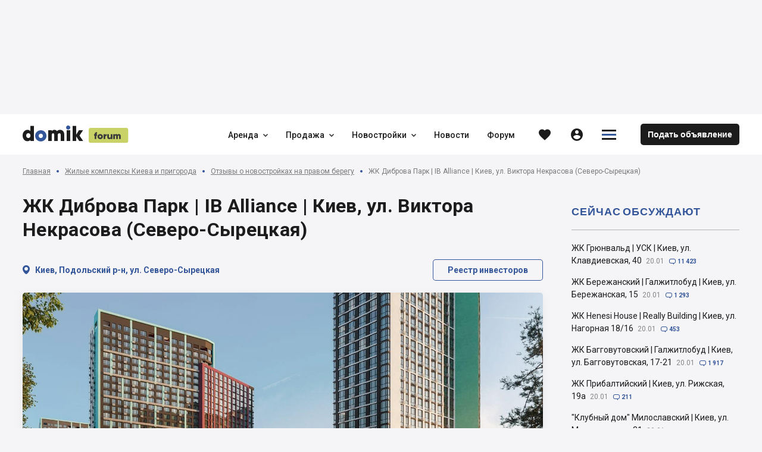

--- FILE ---
content_type: text/css
request_url: https://forum.domik.ua/assets/body.6939.css
body_size: 27059
content:
@import url(https://fonts.googleapis.com/css2?family=Roboto:wght@400;500;700&display=swap);@import url(https://fonts.googleapis.com/css2?family=Lato:wght@700;900&display=swap);.container{float:none;min-height:0;margin-right:auto;margin-left:auto;position:relative}.container_body{width:100%;z-index:0;max-width:128rem;padding:0 3.8rem}.scrollTopBtn{transition:visibility .25s,opacity .5s}.scrollTopBtn__icon{font-weight:400;text-align:center;color:#d7d7d7;transition:color .25s}.scrollTopBtn__text{font-weight:inherit;text-overflow:inherit;overflow:inherit}.scrollTopBtn__icon{font-size:2.4rem}.scrollTopBtn__container.container_body{position:fixed;-webkit-backface-visibility:hidden;backface-visibility:hidden;bottom:0;left:0;right:0;max-width:none;margin:auto;z-index:1;display:block}.scrollTopBtn__btn,.scrollTopBtn__btn.btn{position:absolute;background:hsla(0,0%,60.8%,.5);color:#fff;text-align:center;border-radius:.5rem;box-shadow:0 .4rem 4rem 0 rgba(0,0,0,.1)}.scrollTopBtn__btn.btn:active,.scrollTopBtn__btn:active{background:#9b9b9b}.scrollTopBtn__btnContent{min-width:4.8rem;min-height:4.8rem;padding:0}.scrollTopBtn__icon,.scrollTopBtn__icon.icon{font-size:3.3rem;color:inherit;transform:rotate(180deg)}.banner{pointer-events:none;height:auto}.banner__img{display:block;position:relative;width:100%;height:auto}.banner__imgContainer{pointer-events:none;display:block;position:relative;width:100%;max-width:100%;height:auto;max-height:none;padding:0;overflow:hidden;transition:height .25s}.banner__imgPic,.banner__imgPic.image,.banner__imgPic.slickSlider,.banner__imgPic.slider,.banner__imgPic.thumb{pointer-events:none;position:absolute;left:0;right:0;top:0;bottom:0;width:100%;height:100%;overflow:hidden}.banner__imgPic,.banner__imgPic.thumb{position:relative;line-height:0}.banner__imgPic .thumb__imgThumb{width:auto;height:auto}.banner__link{position:absolute}.banner__link,.banner__link.btn{pointer-events:auto;top:0;bottom:0;left:0;right:0;width:100%;height:100%}.banner__link.btn .btn__content{padding:0;min-height:0}.asideBanner{pointer-events:auto;position:absolute;top:0}.asideBanner_left{left:auto;right:100%}.asideBanner_right{left:100%}.asideBanner__banner img{max-width:none}.carousel{padding:0}.carouselContainer{height:100%;width:100%}.carousel-thumbs{pointer-events:none;position:absolute;bottom:0;width:100%;margin:0;z-index:1}.carousel-thumbs .control-arrow{pointer-events:auto;background:transparent none;border:0;border-radius:0;padding:0}.carousel .control-disabled.control-arrow{opacity:0;cursor:inherit;display:none}.carousel .slider{list-style:none}.carousel .slider-wrapper{overflow:hidden;margin:auto;width:100%;height:100%;padding:0}.carousel .slider__slide_horizontal{display:flex;flex-grow:1;flex-shrink:1;flex-basis:100%;overflow:hidden}.carousel .slide{min-width:100%;height:100%;margin:auto;align-items:center;position:relative;text-align:center}.carousel .slide img{display:block;max-height:100%;flex-shrink:0;flex-grow:0;margin:auto;vertical-align:top}.carousel .control-arrow{opacity:.4;position:absolute;top:0;height:100%;z-index:1}.carousel .control-arrow__btnContent{position:absolute;top:50%;height:4.8rem;min-height:4.8rem;width:4.8rem;min-width:4.8rem;color:#000;margin-top:-2.4rem;padding:.5rem;background:#fff;border-radius:0}.carousel .control-arrow__icon{position:absolute;width:auto;height:auto;min-height:0;left:50%;top:50%;transform:translate(-50%,-50%);font-size:1.8rem}.carousel .control-prev.control-arrow,.carousel .control-prev.control-arrow .control-arrow__btnContent{left:0}.carousel .control-next.control-arrow,.carousel .control-next.control-arrow .control-arrow__btnContent{left:auto;right:0}.carousel .thumbs{pointer-events:auto;position:relative;list-style:none;white-space:nowrap;padding:0;margin:auto;text-align:center;overflow:auto;transform:translateZ(0);transition:all .15s ease-in}.carousel .thumbs-wrapper{margin:2rem;overflow:hidden}.carousel .thumbnail{cursor:pointer;pointer-events:auto;display:inline-block;vertical-align:middle;width:8rem;margin-right:.6rem;white-space:nowrap;overflow:hidden;border:.3rem solid #333;padding:.2rem;transition:border .15s ease-in}.carousel .thumbnail.selected{border-color:#ed4545}.carousel .thumbnail .inputImage__img{display:block;max-height:100%;line-height:1}.carousel.carousel-slider{position:relative;margin:0;width:100%;height:100%}.carousel.carousel-slider .control-fullScreen{pointer-events:auto;width:33%}.carousel .slider.animated{transition:all .35s ease-in-out}.carousel .slider-wrapper.axis-horizontal .slider{display:flex;margin:0;padding:0;min-height:0}.carousel .slider-wrapper.axis-horizontal .slider .slide{flex-flow:column}.carousel .slider-wrapper.axis-horizontal .slider.sliderRow .slide{display:flex;flex-direction:row}.carousel .slider.fullScreen{height:100%}.inputImage__iconsContainer{position:absolute;display:inline-block}.inputImage__iconsContainer_top{top:0}.inputImage__iconsContainer_right{left:auto;right:0}.inputImage__fullScreen{position:fixed;top:0;right:0;bottom:0;left:0;height:100%;display:flex;align-items:center}.inputImage{display:inline-block}.inputImage_circled{position:relative}.inputImage__dropzone{display:flex;width:100%;max-width:100%;overflow-x:hidden;pointer-events:none}.inputImage__fullScreen{background:rgba(0,0,0,.8);z-index:99}.inputImage__fullScreen .inputImage__iconsContainer_right{z-index:1}.inputImage__iconsContainer .inputImage__btn{background:hsla(0,0%,100%,.86)}.inputImage__iconsContainer .inputImage__btnContent{min-height:6.6rem;padding:0}.inputImage__iconsContainer .inputImage__btn_close{pointer-events:auto}.inputImage__iconsContainer .inputImage__btn .inputImage__icon{font-size:3rem}.imageController{position:relative;overflow:hidden}.imageController__icon{font-weight:400;text-align:center;color:#d7d7d7;transition:color .25s}.imageController__text{font-weight:inherit;text-overflow:inherit;overflow:inherit}.imageController__icon{font-size:2.4rem}.imageController__content{cursor:pointer;position:relative}.imageController__image{-o-object-fit:cover;object-fit:cover;width:100%;height:100%;margin:auto}.imageController__imageContainer{position:relative;display:flex;align-items:center;justify-content:center;left:0;top:0;width:100%;height:100%;min-height:0}.imageController__btn{pointer-events:auto}.imageController__btn .imageController__icon{color:inherit;transition:none}.imageController_circled{pointer-events:none}.imageController_circled .imageController__content{pointer-events:auto;cursor:default}.imageController_circled .imageController__photoContainer{display:block;overflow:hidden}.imageController_circled .imageController__photoContainer_circled .imageController__icon{position:absolute;left:50%;top:50%;width:65%;height:65%;background:transparent;transform:translate(-50%,-50%);fill:#fff}.imageController__content{text-align:center;color:#fff}.imageController__image_uploading{opacity:.5}.imageController__uploadingContainer_error{border:.2rem solid #ed4545;display:flex;align-items:center;justify-content:center}.imageController__uploadingInfo{position:absolute;margin-top:-.8rem;border:.1rem solid #fff;border-radius:.4rem;background:#ccc;width:calc(100% - 1rem);top:50%;left:.5rem}.imageController__progressBar{height:1.6rem;width:0;background:green;border-radius:.4rem;transition:width .25s ease}.imageController__uploadingContainer_error .imageController__image{width:80%;height:80%}.imageController__photoContainer{position:absolute;width:100%;height:100%;left:50%;top:50%;transform:translate(-50%,-50%)}.imageController__controls{text-align:center}.imageController_circled .imageController__photoContainer{background:#ccc;border-radius:100%}.imageController_circled{position:relative}.imageController_circled .imageController__btn_openDialog{position:absolute;left:calc(84% - 1rem);top:auto;bottom:calc(84% - 1rem);color:#d0d0d0;background:#fff;border-radius:100%;box-shadow:0 .2rem .4rem 0 rgba(0,0,0,.15);transform:none}.imageController_circled .imageController__btn_openDialog:hover{color:#359}.imageController_circled .imageController__btn_openDialog .imageController__btnContent{padding:0;min-width:2.4rem;min-height:2.4rem}.imageController_circled .imageController__btn_openDialog .imageController__icon{font-size:1.8rem}.imageController_circled .imageController__btn_openDialog .imageController__iconContainer{color:inherit;transition:none}.imageController__onPhoto{pointer-events:auto}.imageController__onPhotoOverlay{pointer-events:none;display:block;align-items:center;position:absolute;width:100%;height:auto;top:auto;bottom:0}.imageController__onPhotoOverlay_all{display:flex;align-items:flex-end;justify-content:center;top:auto;height:auto;padding:.4rem 0;bottom:-100%;background:rgba(0,0,0,.4);transition:bottom .25s}.imageController__onPhoto .imageController__btn{border-radius:.5rem;color:#fff}.imageController__onPhoto .imageController__btn:hover{background:rgba(0,0,0,.6)}.imageController__onPhoto .imageController__btn_delete:hover{background:#e60000}.imageController__onPhoto .imageController__btnContent{padding:0;min-width:3.2rem;min-height:3.2rem}.image{position:relative}.image__content,.image__imgImage{width:100%;height:100%}.image__imgImage{-o-object-fit:cover;object-fit:cover;margin:auto;max-width:none;max-height:none}.image__imgImage_toFull{cursor:pointer}.image__iconsContainer{position:absolute;display:inline-block}.image__iconsContainer_top{top:0}.image__iconsContainer_bottom{top:auto;bottom:0}.image__iconsContainer_left{left:0}.image__iconsContainer_right{left:auto;right:0}.thumb{position:relative}.thumb__imgThumb{-o-object-fit:cover;object-fit:cover;width:100%;height:100%;margin:auto}.bannerAffix{pointer-events:none;opacity:1;visibility:visible;position:fixed;left:0;right:auto;top:17.8rem;bottom:auto;height:32.3rem;width:4.4rem;line-height:0;overflow:hidden;z-index:1;transition:width .25s,opacity .25s}.bannerAffix__img{display:block;position:relative;width:100%;height:auto}.bannerAffix__imgContainer{pointer-events:none;display:block;position:relative;width:100%;max-width:100%;height:auto;max-height:none;padding:0;overflow:hidden;transition:height .25s}.bannerAffix__imgPic,.bannerAffix__imgPic.image,.bannerAffix__imgPic.slickSlider,.bannerAffix__imgPic.slider,.bannerAffix__imgPic.thumb{pointer-events:none;position:absolute;left:0;right:0;top:0;bottom:0;width:100%;height:100%;overflow:hidden}.bannerAffix:hover{width:24.4rem}.bannerAffix__btn_hidden,.bannerAffix__link{position:absolute}.bannerAffix__link,.bannerAffix__link.btn{pointer-events:auto;top:0;bottom:0;left:0;right:0;width:100%;height:100%}.bannerAffix__link.btn .btn__content{padding:0}.bannerAffix__img{transition:opacity .25s}.bannerAffix__img,.bannerAffix__imgContainer{position:absolute;top:0;bottom:0;left:0;right:0;height:100%}.bannerAffix__imgContainer{background:#feec00}.bannerAffix__img_small{opacity:1}.bannerAffix:hover .bannerAffix__img_small,.bannerAffix__img_big{opacity:0}.bannerAffix:hover .bannerAffix__img_big{opacity:1}.bannerAffix__btn_hidden{pointer-events:auto;top:auto;bottom:0;left:auto;right:0;color:#1c1c1c;z-index:1}.bannerAffix__btn_hidden .bannerAffix__btnContent{position:relative;padding:0;min-width:3.6rem;min-height:3.6rem}.bannerAffix__btn_hidden .bannerAffix__btnContent:before{content:"";position:absolute;left:auto;right:-1.2rem;top:auto;bottom:-1rem;width:5.5rem;height:5.2rem;background:transparent url(/assets/st-images/blobShape_bannerAffixClose.png) no-repeat 50% 50%;background-size:100% 100%}.bannerAffix__btn_hidden .bannerAffix__icon{position:relative;font-size:2rem;color:inherit}.bannerHeader{pointer-events:none;position:relative;left:0;right:0;top:0;bottom:auto;height:auto;width:100%;max-width:128rem;margin-left:auto;margin-right:auto;line-height:0;overflow:hidden;z-index:1;display:flex;justify-content:center;align-items:center;text-align:center;min-height:19.2rem;padding:3rem 3.8rem}.bannerHeader__btn_hidden,.bannerHeader__link{position:absolute}.bannerHeader__link,.bannerHeader__link.btn{pointer-events:auto;top:0;bottom:0;left:0;right:0;width:100%;height:100%}.bannerHeader__link.btn .btn__content{padding:0}.bannerHeader__imgContainer{position:relative}.bannerHeader__picture{display:block;pointer-events:none;height:100%;width:100%}.bannerHeader__btn_hidden{pointer-events:auto;top:0;bottom:auto;left:auto;right:0;color:#fff;border-radius:.5rem;background:#1c1c1c;z-index:1}.bannerHeader__btn_hidden .bannerHeader__btnContent{position:relative;padding:0;min-width:2.4rem;min-height:2.4rem}.bannerHeader__btn_hidden .bannerHeader__icon,.bannerHeader__btn_hidden .bannerHeader__icon.icon{position:relative;font-size:2.4rem;color:inherit}.form{position:relative}.form_hFull{height:100%;overflow:auto}.form_flexColumn{display:flex;flex-direction:column;min-height:0}.input,.input__inputContainer,.input__inputWrapper,.input__label{position:relative}.input__labelContainer{white-space:nowrap;text-overflow:ellipsis;overflow:hidden;transform-origin:0 50%;pointer-events:none}.input__bottomLine{position:absolute;border:0 solid transparent;left:0;right:0;bottom:0}.input__input{background:transparent;border:0;height:100%;min-height:100%;width:100%;outline:0 none;text-overflow:ellipsis;-webkit-appearance:none;-moz-appearance:none;appearance:none}.input__input:active::-ms-clear,.input__input:active::-ms-reveal,.input__input:focus::-ms-clear,.input__input:focus::-ms-reveal,.input__input:hover::-ms-clear,.input__input:hover::-ms-reveal{display:none;opacity:0;margin:0;width:0;height:0;appearance:none}.input__input::-ms-clear,.input__input::-ms-expand,.input__input::-ms-reveal,.input__input::-webkit-search-cancel-button,.input__input::-webkit-search-decoration,.input__input::-webkit-search-results-button,.input__input::-webkit-search-results-decoration{display:none;opacity:0;margin:0;width:0;height:0;visibility:hidden;appearance:none}.input__input[type=number]::-webkit-inner-spin-button,.input__input[type=number]::-webkit-outer-spin-button,.input__input[type=number]:active::-webkit-inner-spin-button,.input__input[type=number]:active::-webkit-outer-spin-button,.input__input[type=number]:focus::-webkit-inner-spin-button,.input__input[type=number]:focus::-webkit-outer-spin-button,.input__input[type=number]:hover::-webkit-inner-spin-button,.input__input[type=number]:hover::-webkit-outer-spin-button{display:none;opacity:0;margin:0;width:0;height:0;visibility:hidden;-webkit-appearance:none;appearance:none}.input__input[type=number]{-moz-appearance:textfield}.input__input::-webkit-contacts-auto-fill-button,.input__input::-webkit-credentials-auto-fill-button{visibility:hidden;display:none;pointer-events:none;position:absolute;right:0}.input__input::-moz-placeholder{opacity:1}.input__input:-ms-input-placeholder{opacity:1}.input__input::-ms-input-placeholder{opacity:1}.input__input::placeholder{opacity:1}.input__inputContainer{display:flex}.input__input:not(:focus)::-moz-placeholder{transition-delay:0s;color:transparent}.input__input:not(:focus):-ms-input-placeholder{transition-delay:0s;color:transparent}.input__input:not(:focus)::-ms-input-placeholder{transition-delay:0s;color:transparent}.input__input:not(:focus)::placeholder{transition-delay:0s;color:transparent}.input__dropDown{position:relative;width:100%;height:100%}.input{padding-bottom:0;margin-top:.8rem}.input__icon{font-weight:400;text-align:center;color:#d7d7d7;transition:color .25s}.input__text{font-weight:inherit;text-overflow:inherit;overflow:inherit}.input__icon{font-size:2.4rem}.input .input__btn_clear,.input .input__btn_show{position:absolute;left:auto;right:0;top:0;bottom:0;color:#999}.input .input__btn_clear .input__btnContent,.input .input__btn_show .input__btnContent{padding:0;min-height:4.8rem;min-width:4.8rem}.input .input__btn_clear .input__icon,.input .input__btn_show .input__icon{margin:auto;color:inherit;transition:none}.input .input__btn_show .input__icon{font-size:2.4rem}.input .input__btn_clear .input__icon{font-size:2rem}.input__label{padding-right:1.7rem}.input__labelContainer{display:inline-flex;position:absolute;left:1.7rem;bottom:1.6rem;text-indent:0;max-width:calc(100% - 2rem);color:rgba(28,28,28,.5);background:#fff;box-shadow:0 0 0 0 #fff;transition:transform .25s,box-shadow .25s}.input__input{font-size:1.4rem;pointer-events:auto;padding:0 4.8rem 0 1.7rem;color:#1c1c1c;border-radius:.5rem;background-color:#fff;border:.1rem solid #1c1c1c;transition:border-color .25s}.input__input::-moz-placeholder{font-size:inherit;font-weight:400;color:rgba(28,28,28,.7);-moz-transition:color .25s .15s;transition:color .25s .15s}.input__input:-ms-input-placeholder{font-size:inherit;font-weight:400;color:rgba(28,28,28,.7);-ms-transition:color .25s .15s;transition:color .25s .15s}.input__input::-ms-input-placeholder{font-size:inherit;font-weight:400;color:rgba(28,28,28,.7);-ms-transition:color .25s .15s;transition:color .25s .15s}.input__input::placeholder{font-size:inherit;font-weight:400;color:rgba(28,28,28,.7);transition:color .25s .15s}.input__input:not(:focus)::-moz-placeholder{font-weight:400;color:rgba(28,28,28,.7)}.input__input:not(:focus):-ms-input-placeholder{font-weight:400;color:rgba(28,28,28,.7)}.input__input:not(:focus)::-ms-input-placeholder{font-weight:400;color:rgba(28,28,28,.7)}.input__input:not(:focus)::placeholder{font-weight:400;color:rgba(28,28,28,.7)}.input__input:active,.input__input:focus{border-color:rgba(51,85,153,.7)}.input__input:not([value=""]):not(:focus){border-color:#d0d0d0}.input__inputContainer{min-height:4.8rem}.input_select .input__input[class*=is-focused],.input_textarea .input__input:not(:empty):not(:focus){border-color:rgba(51,85,153,.7)}.input_select[class*=error] .input__input,.input_textarea[class*=error] .input__input{border-color:#ed4545}.input__input:focus~.input__labelContainer,.input__input:not([value=""]):not(:focus)~.input__labelContainer{box-shadow:0 0 0 .2rem #fff,-.8rem 0 0 0 #fff}.input__input:focus~.input__labelContainer{color:rgba(51,85,153,.7)}.input__input:not([value=""]):not(:focus)~.input__labelContainer{border-color:#d0d0d0}.input__input:-webkit-autofill:not(:focus)~.input__labelContainer{box-shadow:0 0 0 .2rem #fff,-.8rem 0 0 0 #fff;color:#359}.input__text_label{font-size:1.4rem;padding-right:.8rem}.input__bottomLine{height:0;border:0 solid #bcbcbc;transition:border-bottom-width .25s,border-color .25s}.input_required .input__text_label{padding-right:1.5rem}.input_required .input__text_asterisk{font-size:2rem;position:absolute;top:auto;bottom:1rem;left:auto;right:0;height:.7rem;width:.7rem;padding:0;line-height:1;text-indent:-.7rem;overflow:visible;font-size:1.6rem;color:inherit}.input .dropdown__btn{width:100%;color:#1c1c1c;border-radius:.5rem;background:#fff;box-shadow:inset 0 0 0 .1rem #1c1c1c;transition:box-shadow .25s}.input .dropdown__btn:active{box-shadow:inset 0 0 0 .1rem rgba(51,85,153,.7)}.input .dropdown__btn .dropdown__btnContent{justify-content:flex-start;padding:0 4rem 0 1.7rem;min-height:4.8rem;overflow:hidden}.input .dropdown__btn .dropdown__text{width:100%;white-space:nowrap;text-align:left;font-size:1.4rem;line-height:1.5;color:inherit;font-weight:inherit;text-overflow:ellipsis;overflow:hidden}.input .dropdown__btn .dropdown__icon{display:inline-flex;font-size:2rem;font-weight:400;position:absolute;left:auto;right:0;top:0;bottom:0;color:inherit;min-height:4.8rem;width:4.8rem;margin-right:0;transition:color .25s}.input .dropdown__content,.input__dropDown__content{width:100%;overflow:visible}.input__dropDown~.input__inputLabel{color:rgba(28,28,28,.5)}.input__dropDown_valueSelected .input__btn{box-shadow:inset 0 0 0 .1rem #d0d0d0}.input__dropDown_valueSelected:not(:hover)~.input__inputLabel[class*=_filled]{color:rgba(28,28,28,.5)}.input__errorWrapper{pointer-events:none;text-align:left;min-height:1.5rem;padding-left:.8rem}.errorContainer__text{font-size:1.2rem;line-height:1;color:#ed4545;padding-top:.3rem}.checkbox__label{position:relative;cursor:pointer}.checkbox,.checkbox__text_checkbox{display:inline-block}.checkbox{width:auto;margin:0;padding:0;border:0;flex-shrink:0;white-space:nowrap;-webkit-user-select:none;-moz-user-select:none;-ms-user-select:none;user-select:none;outline:0 none;text-decoration:none;max-width:100%}.checkbox:hover,.checkbox_checked{position:relative}.checkbox__label{display:flex;align-items:center;align-self:stretch;justify-content:center;flex-grow:1;min-height:3.6rem;height:100%;min-height:4rem;padding:.8rem 2.1rem;background:#fff;box-shadow:inset 0 0 0 .1rem #f2f2f2;border-radius:2rem;transition:color .25s,background .25s,box-shadow .25s}.checkbox_checked .checkbox__label{background:#9d9d9d;box-shadow:inset 0 0 0 .1rem #9d9d9d}.checkbox__input{opacity:0;position:absolute;pointer-events:auto;cursor:pointer;width:100%;height:100%;min-height:0;top:0;left:0}.checkbox__label .checkbox__text{font-size:1.4rem;align-self:center;padding:0;color:#54565c;transition:none}.checkbox_checked .checkbox__label .checkbox__text{color:#feec00}.checkbox_withIcon{display:inline-flex;flex-direction:column;background:transparent none;vertical-align:middle;align-self:flex-start;text-align:center;border-radius:0;cursor:auto;transition:color .25s}.checkbox_withIcon .checkbox__label{pointer-events:none;margin:0;padding:0;font-weight:400;justify-content:flex-start;height:auto;min-height:4.2rem;border-radius:0;transition:none}.checkbox_withIcon .checkbox__label,.checkbox_withIcon.checkbox_checked .checkbox__label{background:transparent;box-shadow:none}.checkbox_withIcon .checkbox__icon_checkbox{font-size:2.7rem;width:2.7rem;min-width:2.7rem;margin:.7rem 0 auto;color:#b3b3b3}.checkbox_withIcon .checkbox__text{white-space:normal;word-break:break-word;word-wrap:break-word;-webkit-hyphens:auto;-webkit-hyphenate-limit-before:3;-webkit-hyphenate-limit-after:3;text-align:left;pointer-events:auto;align-self:flex-start;margin-top:0;margin-left:.6rem;padding-top:1.3rem;color:#000}.checkbox_withIcon .checkbox__input:checked~.checkbox__text{color:#000}.checkbox_withIcon .checkbox__input:checked~.checkbox__icon_checkbox{color:#359}.checkbox_withIcon .checkbox__input:checked~.checkbox__icon_checkbox .p_1{color:#fff}.checkbox_disabled,.checkbox_disabled .checkbox__input,.checkbox_disabled .checkbox__label,.checkbox_disabled .checkbox__label .checkbox__text_checkbox{cursor:default;pointer-events:none}.checkbox_disabled{opacity:.4}.checkbox_disabled .checkbox__input~.checkbox__icon_checkbox{color:rgba(0,0,0,.318)}.checkbox_disabled .checkbox__input:checked~.checkbox__icon_checkbox{color:hsla(0,0%,70.2%,.718)}.checkbox__errorWrapper{pointer-events:none;text-align:left;min-height:1.5rem;padding-left:.8rem}.captcha__inputContainer,.captcha__inputWrapper,.captcha__label{position:relative}.captcha__label{cursor:pointer}.captcha_left .input__inputWrapper,.captcha_left .input__labelContainer,.inputLabel{position:relative}.inputLabel{width:100%;max-width:100%;padding:0 0 0 1.7rem;height:4.8rem;min-height:4.8rem;color:inherit}.inputLabel__icon{font-weight:400;text-align:center;color:#d7d7d7;transition:color .25s}.inputLabel__text{font-weight:inherit;text-overflow:inherit;overflow:inherit}.inputLabel__icon{font-size:2.4rem}.inputLabel .inputLabel__labelContainer{display:inline-flex;position:absolute;left:1.7rem;bottom:auto;max-width:calc(100% - 2rem);text-indent:0;white-space:nowrap;text-overflow:ellipsis;overflow:hidden;transform-origin:0 50%;pointer-events:none;color:inherit;background:#fff;box-shadow:0 0 0 0 #fff;transition:transform .25s,box-shadow .25s}.inputLabel__text_label{font-size:1.4rem;padding-right:1.5rem}.inputLabel_inside{pointer-events:none;position:absolute;top:0}.inputLabel_inside .inputLabel__labelContainer{top:auto}.inputLabel_filled .inputLabel__labelContainer{box-shadow:0 0 0 .2rem #fff,-.8rem 0 0 0 #fff}.inputLabel__text_asterisk{font-size:2rem;position:absolute;top:auto;bottom:1rem;left:auto;right:0;height:.7rem;width:.7rem;padding:0;line-height:1;text-indent:-.7rem;overflow:visible;font-size:1.6rem;color:inherit}.modalContent{position:relative;display:flex;flex-shrink:1;flex-direction:column;height:auto;max-height:100%;padding:0;overflow-x:hidden;overflow-y:auto;background:inherit}.modalContent__container{background:inherit}.modalContent_hFull,.modalContent_hFull .modalContent__container{flex-grow:1}.modalContentHelp h1,.modalContentHelp h2,.modalContentHelp h3,.modalContentHelp h4,.modalContentHelp h5,.modalContentHelp h6{margin-top:0}.modalContentHelp h5{font-size:1.3rem}.modalContentHelp h6{font-size:1.2rem}.modalContentHelp code{display:inline-block;vertical-align:middle;white-space:pre;font-family:Menlo,Bitstream Vera Sans Mono,Ubuntu Mono,Consolas,Courier New,Courier,monospace;background:#f9f9f9;color:#000;border-radius:.3rem;border:0;overflow-x:auto;max-height:40rem;padding:.3rem .5rem}.modalContentHelp table{width:auto;table-layout:auto;border-collapse:collapse;border-spacing:0;border:.1rem solid #999;margin-bottom:1.2rem}.modalContentHelp td,.modalContentHelp th{padding:.2rem .4rem;border:.1rem solid #999}.modalFooter{flex-shrink:0}.modalFooter__content{position:relative;display:flex;flex-wrap:wrap;height:100%;width:100%;min-height:0}.modalFooter__contentContainer{height:100%;width:100%;max-width:100%}.modalFooter{background:inherit}.modalFooter__icon{font-weight:400;text-align:center;color:#d7d7d7;transition:color .25s}.modalFooter__text{font-weight:inherit;text-overflow:inherit;overflow:inherit}.modalFooter__icon{font-size:2.4rem}.modalFooter__content{justify-content:flex-end}.modalFooter__contentContainer{background:inherit}.modalFooter__btn{text-transform:uppercase}.modalFooter__btn .modalFooter__text{color:inherit}.modal{position:relative;display:flex;margin:auto;flex-direction:column;flex-wrap:nowrap;align-self:center;min-height:0;overflow-y:auto;overflow-x:hidden}.modalWrapper{position:fixed;display:flex;top:0;bottom:0;left:0;right:0;pointer-events:auto;cursor:auto;overflow:hidden}.modal__btn_close{position:absolute;top:0;bottom:auto;left:auto;right:0;width:auto;height:auto}.modal{background:#fff;color:#1c1c1c;border-radius:.5rem;box-shadow:0 .4rem 2rem 0 rgba(0,0,0,.05)}.modalWrapper{background:rgba(0,0,0,.9);z-index:99}.modal__btn_back,.modal__btn_close{color:#1c1c1c}.modal__btn:hover{color:#e60000}.modal__btn_close .modal__btnContent{padding:0;min-height:7.6rem;min-width:7.6rem}.modal__btn_close .modal__icon{font-size:2.6rem;color:inherit;transition:none}.modal.modal_small{width:30rem}.headerModal{flex-shrink:0}.headerModal__content{position:relative;display:flex;flex-direction:row;height:100%;flex-wrap:nowrap;align-self:stretch;width:100%;max-width:100%}.headerModal__contentContainer{display:flex;align-items:center;height:auto;width:100%;max-width:100%}.headerModal__center,.headerModal__left,.headerModal__right{display:flex;min-height:0;height:100%}.headerModal__center{max-width:100%;width:100%;overflow:hidden}.headerModal__topic{display:inline-flex;align-items:center;flex-wrap:wrap;max-width:100%}.headerModal__topicLeft,.headerModal__topicRight{display:inline-block;vertical-align:middle;max-width:100%;margin:auto;overflow:hidden}.headerModal__icon{font-weight:400;text-align:center;color:#d7d7d7;transition:color .25s}.headerModal__text{font-weight:inherit;text-overflow:inherit;overflow:inherit}.headerModal__icon{font-size:2.4rem}.headerModal__content{justify-content:space-between;align-items:flex-start;min-height:5rem;padding:0;box-shadow:none}.headerModal__contentLine{display:none;position:absolute;top:auto;bottom:0;left:0;right:0;height:0;width:0;max-width:0;background:transparent;visibility:hidden}.headerModal__contentContainer{padding:0 0 0 7.5rem}.headerModal__left_filled{margin-left:-.5rem;margin-right:1.2rem}.headerModal__center .headerModal__topic{margin:5rem auto auto 0}.headerModal__center .headerModal__topicLeft{text-align:center}.headerModal__right{margin-right:0}.headerModal__right .modal__btn_close{position:relative}.headerModal__center .headerModal__topic .headerModal__text{font-weight:500;line-height:1.11;color:#000;text-align:inherit;white-space:normal}.socialAuth__icon{font-weight:400;text-align:center;color:#d7d7d7;transition:color .25s}.socialAuth__text{font-weight:inherit;text-overflow:inherit;overflow:inherit}.socialAuth__icon{font-size:2.4rem}.socialAuth__content{display:flex;flex-wrap:wrap;justify-content:center;height:100%}.socialAuth__link{width:100%;white-space:nowrap;background:#f6f6f6;border-radius:1rem;margin:.5rem 0}.socialAuth__linkContainer{width:100%}.socialAuth__linkContent{display:flex;align-items:center;align-self:stretch;justify-content:center;flex-grow:1;width:13.6rem;margin:0 auto;height:100%;min-height:6.6rem;justify-content:flex-start}.socialAuth__link .socialAuth__icon{font-size:2.6rem;display:inline-flex;align-items:center;justify-content:center;width:3.5rem;height:3.5rem;margin:0;background:#cbcbcb;color:#fff;border-radius:100%;overflow:hidden;opacity:1;transition:opacity .25s,background .25s}.socialAuth__link .socialAuth__text{font-size:1.8rem;color:#1c1c1c;line-height:1;margin-left:2rem}.socialAuth__link_google .socialAuth__icon{font-size:3.5rem}.socialAuth__link_fb .socialAuth__icon{background:#3b5998}.formLogin,.socialAuth__link_google .socialAuth__icon{background:#fff}.formLogin{width:100%;max-width:100%;padding:5rem 5.4rem 1.3rem;border-radius:.5rem;margin-bottom:5rem}.formLogin__icon{font-weight:400;text-align:center;color:#d7d7d7;transition:color .25s}.formLogin__text{font-weight:inherit;text-overflow:inherit;overflow:inherit}.formLogin__icon{font-size:2.4rem}.formLogin__topic{margin-top:4rem;margin-bottom:3rem}.formLogin__topic .formLogin__text{line-height:1.25;color:#1c1c1c}.formLogin__topic .formLogin__text h1{margin:0;padding:0;display:inherit;font-size:inherit;font-weight:inherit;color:inherit}.formLogin__topic .formLogin__text_h1{font-size:3.2rem;font-weight:700;letter-spacing:.032rem}.formLogin__checkbox{white-space:pre-wrap}.formLogin__link,.formLogin__linkColor{color:#3b5998}.formLogin__link .formLogin__text,.formLogin__linkColor .formLogin__text{color:inherit}.formLogin__text{white-space:normal}.formLogin__welcome{width:100%;margin-bottom:3.2rem}.formLogin__listSocial .formLogin__welcome{margin-bottom:3.5rem}.formLogin__welcome .formLogin__text{font-size:1.8rem;font-weight:500;line-height:1.11;color:#000}.formLogin__formContent{align-items:flex-start;margin:0 auto}.formLogin__formInputsContainer,.formLogin__formInputsContainer.col{display:flex;flex-wrap:wrap;align-items:flex-start}.formLogin__input{width:100%}.formLogin__input_pass,.formLogin__input_repass{max-width:calc(50% - 1rem)}.formLogin__input_pass .input__labelContainer,.formLogin__input_repass .input__labelContainer{max-width:calc(100% - 6.8rem)}.formLogin__input_pass{margin-right:2rem}.formLogin__dd{width:100%}.formLogin__checkbox.checkbox_withIcon{margin-top:.5rem;margin-bottom:1.5rem}.formLogin__checkbox.checkbox_withIcon .checkbox__icon_checkbox{margin-left:-.3rem}.formLogin__checkbox.checkbox_withIcon .checkbox__text{font-size:1.4rem}.formLogin__repairPassword{margin-top:1.8rem;margin-left:auto}.formLogin__repairPassword .formLogin__btn_callPasswordRepair{color:#3b5998}.formLogin__repairPassword .formLogin__btn_callPasswordRepair .formLogin__text{color:inherit;font-size:1.4rem}.formLogin__btn_submit,.formLogin__btn_submit.btn{width:100%;color:#fff;background:#1c1c1c;border-radius:.5rem;font-weight:700;text-transform:uppercase;margin-top:.4rem}.formLogin__btn_submit.btn .formLogin__btnContent,.formLogin__btn_submit .formLogin__btnContent{padding:0 2.5rem;min-height:4.8rem}.formLogin__btn_submit.btn .formLogin__text,.formLogin__btn_submit .formLogin__text{font-family:Lato,Arial,sans-serif;font-size:1.4rem;line-height:1.29;letter-spacing:.07rem;font-weight:inherit;text-transform:inherit}.formLogin__formBottom{flex-direction:column}.formLogin__col_submit,.formLogin__col_submit.col{flex-basis:auto}.formLogin__col_registration,.formLogin__col_registration.col{display:flex;justify-content:center;flex-basis:auto;margin-top:2rem}.formLogin__col_registration .formLogin__text{font-size:1.4rem;line-height:1.29}.formLogin__col_registration .formLogin__linkColor{margin-left:1rem}.formLogin__flexOr,.formLogin__flexOr.col{flex-shrink:0;flex-basis:auto;text-align:center}.formLogin__flexOrSeparate{display:none}.formLogin__flexOr .formLogin__text{font-size:1.4rem;position:relative;align-self:center;padding:0 2rem;line-height:1.5;color:#b3b3b3}.formLogin__listSocial,.formLogin__listSocial.col{display:inline-block;margin:0 auto auto;flex-shrink:0;flex-basis:auto}.modalAuth .headerModal__right .modal__btn_close{top:.3rem;right:.3rem;z-index:1}.modalAuth .headerModal__right .modal__btn_close .modal__btnContent{min-width:5rem;min-height:5rem}.modalAuth .headerModal__content{min-height:5rem}.modalAuth .headerModal__center .headerModal__topic{display:none}.modalAuth .modalContent__container,.modalAuth .modalContent__container.formLogin{margin-bottom:0;padding-top:0;padding-bottom:0}.accordion{position:relative}.accordion,.accordion__panel .accordion__btn_panel{width:100%;max-width:100%}.accordion_opened>.accordion__panel>.accordion__btn_panel>.accordion__btnContent>.accordion__icon_second{transform:scaleY(-1)}.accordion__content{max-height:0}.accordion__contentContainer{width:100%;max-width:100%;overflow:hidden}.accordion__content_preOpened{max-height:none}.accordion__icon{font-weight:400;text-align:center;color:#d7d7d7;transition:color .25s}.accordion__text{font-weight:inherit;text-overflow:inherit;overflow:inherit}.accordion__icon{font-size:2.4rem}.accordion__btn_panel{transition:background .25s}.accordion__btn_panel .accordion__btnContent{justify-content:flex-start;padding-left:1.2rem;padding-right:1.6rem}.accordion__btn_panel .accordion__btnContent .accordion__icon{flex-shrink:0;margin:0;color:rgba(0,0,0,.4)}.accordion__btn_panel .accordion__btnContent .accordion__icon:not([class*=_second]){color:#1c1c1c}.accordion__btn_panel .accordion__btnContent .accordion__icon:not([class*=_second])+.accordion__text:not([class*=_second]){margin:0 auto 0 1rem}.accordion__btn_panel .accordion__btnContent .accordion__text{margin-right:auto}.accordion__btn_panel .accordion__btnContent .accordion__text_second{display:inline-flex;align-items:center;justify-content:center;white-space:nowrap;font-weight:400;border-radius:1.4rem;height:auto;padding:0 .4rem;margin:auto 0;color:#fff;background:rgba(0,94,187,.6)}.accordion__btn_panel .accordion__btnContent .accordion__text+.accordion__text_second{margin-left:2.4rem}.accordion__btn_panel .accordion__btnContent .accordion__icon_second{font-size:2.4rem;width:3.2rem;color:rgba(0,0,0,.6);transition:transform .25s ease-in-out}.accordion__btn_panel .accordion__btnContent .accordion__text_second+.accordion__icon_second{margin-left:1.2rem}.accordion__btn_panel:hover,.accordion_opened>.accordion__panel>.accordion__btn_panel{background:#f2f2f2}.accordion__btn_panel:hover .accordion__btnContent .accordion__icon_second,.accordion_opened>.accordion__panel>.accordion__btn_panel .accordion__btnContent .accordion__icon_second{color:#e60000}.accordion__content{transition:max-height .25s linear}.accordion__contentContainer{transition:padding .25s,margin .25s,border-width .25s}.accordion__panel_row{display:flex;align-items:center;align-self:stretch;justify-content:center;flex-grow:1;justify-content:flex-start;min-height:4.2rem;height:100%;width:100%;padding:0 1.6rem 0 0;overflow:hidden;text-overflow:ellipsis}.accordion__panel_row .accordion__btn_before{flex-shrink:0}.accordion__panel_row .accordion__btn_before~.accordion__btn_panel{margin-left:.6rem;background:transparent}.accordion__panel_row .accordion__btn_panel{width:auto;min-height:inherit;justify-content:inherit;flex-shrink:1;flex-grow:1;overflow:inherit;text-overflow:inherit}.accordion__panel_row .accordion__btn_panel .accordion__btnContent{justify-content:inherit;min-height:inherit;padding:0;overflow:inherit;text-overflow:inherit}.accordion__panel_row .accordion__btn_panel .accordion__text{font-size:1.4rem}.accordion_opened>.accordion__panel_row{background:#f2f2f2}.accordion_viewBlockOnlyBtn{border-radius:.5rem;z-index:0;box-shadow:0 .4rem 2rem 0 rgba(0,0,0,.05);transition:box-shadow .25s}.accordion_viewBlockOnlyBtn>.accordion__panel{position:absolute;top:0;bottom:auto;left:auto;right:0;width:auto;height:auto}.accordion_viewBlockOnlyBtn>.accordion__panel .accordion__btn_panel{width:auto;height:auto;color:#359;font-weight:400;background:#ebebeb}.accordion_viewBlockOnlyBtn>.accordion__panel .accordion__btn_panel>.accordion__btnContent{min-height:3.2rem;min-width:2.7rem;padding:0}.accordion_viewBlockOnlyBtn:not([class*=_opened])>.accordion__contentContainer{min-height:4.3rem}.accordion_viewBlockOnlyBtn:not([class*=_opened])>.accordion__contentContainer .accordion__content{max-height:4.3rem}.accordion_viewBlockOnlyBtn>.accordion__contentContainer{position:relative;z-index:-1}.accordion_viewBlockOnlyBtn>.accordion__panel .accordion__btn_panel>.accordion__btnContent .accordion__icon_second{font-size:1.6rem;color:inherit;font-weight:900;width:2.7rem;margin:auto}.accordion_viewBlockForum{border-radius:.5rem;box-shadow:0 .4rem 2rem 0 rgba(0,0,0,.05);transition:box-shadow .25s}.accordion_viewBlockForum>.accordion__panel .accordion__btn_panel{color:#000;font-weight:700;background:#ebebeb}.accordion_viewBlockForum>.accordion__panel .accordion__btn_panel>.accordion__btnContent{min-height:8rem;max-width:100%}.accordion_viewBlockForum>.accordion__panel .accordion__btn_panel>.accordion__btnContent .accordion__text{flex-grow:1;font-size:2.8rem;font-weight:inherit;line-height:1.2;text-align:left;color:inherit}.accordion_viewBlockForum>.accordion__panel .accordion__btn_panel>.accordion__btnContent .accordion__icon_second{font-size:2.8rem;color:#000;width:4.8rem;margin-left:2rem}.accordion_viewBlockForumLink{border-radius:.5rem;box-shadow:0 .4rem 2rem 0 rgba(0,0,0,.05);transition:box-shadow .25s}.accordion_viewBlockForumLink>.accordion__panel_row{padding:0 1rem 0 2rem;color:#000;font-weight:700;background:#ebebeb;min-height:8rem}.accordion_viewBlockForumLink>.accordion__panel_row .accordion__btn_before{flex-grow:1;padding:1.6rem 0;flex-shrink:1}.accordion_viewBlockForumLink>.accordion__panel_row .accordion__btn_panel{flex-grow:0;flex-shrink:0;color:inherit;font-weight:100;background:inherit;min-height:inherit}.accordion_viewBlockForumLink>.accordion__panel_row .accordion__btn_panel>.accordion__btnContent{min-height:inherit;min-width:4.8rem;padding:0}.accordion_viewBlockForumLink>.accordion__contentContainer{background:#fff}.accordion_viewBlockForumLink>.accordion__panel_row .accordion__btn_before .accordion__link{color:inherit}.accordion_viewBlockForumLink>.accordion__panel_row .accordion__btn_before .accordion__text{flex-grow:1;font-size:2.8rem;font-weight:inherit;line-height:1.2;text-align:left;color:inherit}.accordion_viewBlockForumLink>.accordion__panel_row .accordion__btn_panel>.accordion__btnContent .accordion__icon_second{font-size:2.8rem;color:#000;width:2.8rem;margin:auto}.dropdown,.input .dropdown{display:inline-block}.dropdown__content,.input .dropdown__content{display:none;position:absolute;top:100%;left:0;overflow:auto;height:auto;width:auto;min-width:100%}.dropdown_opened .dropdown__content,.dropdown_opened .input .dropdown__content,.input .dropdown_opened .dropdown__content,.input .dropdown_opened .input .dropdown__content{display:block}.dropdown__loading,.input .dropdown__loading{display:none}.dropdown__loader,.input .dropdown__loader{margin:auto}.dropdownloading-selector,.input .dropdownloading-selector{position:relative;text-align:center}.dropdownloading-selector .dropdown__loading,.dropdownloading-selector .input .dropdown__loading,.input .dropdownloading-selector .dropdown__loading,.input .dropdownloading-selector .input .dropdown__loading{display:flex;position:absolute;top:0;bottom:0;left:0;right:0;text-align:center}.dropdownloading-selector .dropdown__btn,.dropdownloading-selector .input .dropdown__btn,.input .dropdownloading-selector .dropdown__btn,.input .dropdownloading-selector .input .dropdown__btn{cursor:default;visibility:hidden}.dropdown__content,.input .dropdown__content{z-index:2}.dropdown_inForm,.input .dropdown_inForm{height:100%}.dropdown_inForm .dropdown__content,.dropdown_inForm .input .dropdown__content,.input .dropdown_inForm .dropdown__content,.input .dropdown_inForm .input .dropdown__content{left:auto;right:0;width:auto;min-width:0}.dropdown_left .dropdown__content,.dropdown_left .input .dropdown__content,.input .dropdown_left .dropdown__content,.input .dropdown_left .input .dropdown__content{left:0;right:auto}.dropdown_wAuto .dropdown__content,.dropdown_wAuto .input .dropdown__content,.input .dropdown_wAuto .dropdown__content,.input .dropdown_wAuto .input .dropdown__content{max-width:none}.dropdown__content_topDD,.input .dropdown__content_topDD{margin-top:auto;top:auto;bottom:100%;border-radius:.3rem .3rem 0 0}.dropDownList{position:relative;height:auto}.dropDownList__icon{font-weight:400;text-align:center;color:#d7d7d7;transition:color .25s}.dropDownList__text{font-weight:inherit;text-overflow:inherit;overflow:inherit}.dropDownList__icon{font-size:2.4rem}.dropDownList__content{position:relative;width:100%;display:flex;flex-direction:column;min-height:0;height:auto;padding:0;overflow:auto;vertical-align:top;white-space:normal;margin:0;list-style:none;min-width:100%;background:#fff;max-height:36rem;box-shadow:0 .2rem .4rem 0 rgba(0,0,0,.2)}.dropDownList__contentContainer{overflow:visible}.dropDownList__btn_more{color:#d7d7d7}.dropDownList__btn_more .dropdown__btnContent{padding:0;min-width:4.8rem}.dropDownList__btn_more .dropdown__icon{color:inherit;font-size:3.6rem}.dropDownList__content .btn_inListDD{align-self:stretch}.dropDownList__content .btn_inListDD+.dropDownList__content .btn_inListDD{margin-top:0}.dropDownList__content .btn_inListDD .btn__content{justify-content:flex-start}.dropDownList__content .btn_inListDD .btn__icon{font-size:2.4rem;color:#ccc;width:3.2rem;min-width:3.2rem;max-width:3.2rem;margin:auto 0}.dropDownList__content .btn_inListDD .btn__icon+.btn__text{margin-left:1.2rem}.dropDownList__content .btn_inListDD .btn__text{font-size:1.4rem;font-weight:inherit;text-overflow:inherit;overflow:inherit}.searchInput{flex-grow:1;align-self:flex-start;height:auto;min-height:0;max-width:100%;margin:0 0 0 auto;border-radius:0;transition:width .25s,flex-grow .25s;will-change:width,flex-grow}.searchInput__icon{font-weight:400;text-align:center;color:#d7d7d7;transition:color .25s}.searchInput__text{font-weight:inherit;text-overflow:inherit;overflow:inherit}.searchInput__icon{font-size:2.4rem}.searchInput__form{position:relative;display:flex;align-items:stretch;width:100%;right:0;transition:width .25s}.searchInput__input,.searchInput__input.input{margin:auto 0;padding:0;width:100%}.searchInput__input.input>.input__inputWrapper,.searchInput__input>.input__inputWrapper{height:inherit}.searchInput__input.input>.input__inputWrapper>.input__inputContainer,.searchInput__input>.input__inputWrapper>.input__inputContainer{min-height:0;height:inherit}.searchInput__input.input>.input__inputWrapper>.input__inputContainer>.input__input,.searchInput__input>.input__inputWrapper>.input__inputContainer>.input__input{border:0;text-align:left;line-height:1;outline:none;background:none;box-shadow:none}.searchInput__input.input>.input__inputWrapper>.input__inputContainer>.input__input::-moz-placeholder,.searchInput__input>.input__inputWrapper>.input__inputContainer>.input__input::-moz-placeholder{opacity:1;border-radius:0}.searchInput__input.input>.input__inputWrapper>.input__inputContainer>.input__input:-ms-input-placeholder,.searchInput__input>.input__inputWrapper>.input__inputContainer>.input__input:-ms-input-placeholder{opacity:1;border-radius:0}.searchInput__input.input>.input__inputWrapper>.input__inputContainer>.input__input::-ms-input-placeholder,.searchInput__input>.input__inputWrapper>.input__inputContainer>.input__input::-ms-input-placeholder{opacity:1;border-radius:0}.searchInput__input.input>.input__inputWrapper>.input__inputContainer>.input__input::placeholder,.searchInput__input>.input__inputWrapper>.input__inputContainer>.input__input::placeholder{opacity:1;border-radius:0}.searchInput__input.input>.input__inputWrapper>.input__inputContainer>.input__input::-webkit-textfield-decoration-container,.searchInput__input>.input__inputWrapper>.input__inputContainer>.input__input::-webkit-textfield-decoration-container{border-radius:0}.searchInput__input.input>.input__inputWrapper>.input__inputContainer>.input__input:active,.searchInput__input.input>.input__inputWrapper>.input__inputContainer>.input__input:focus,.searchInput__input>.input__inputWrapper>.input__inputContainer>.input__input:active,.searchInput__input>.input__inputWrapper>.input__inputContainer>.input__input:focus{box-shadow:none}.searchInput__input.input .input__bottomLine,.searchInput__input .input__bottomLine{display:none;opacity:0;height:0;border-bottom-width:0}.searchInput__input.input .input__btn_clear,.searchInput__input .input__btn_clear{top:0;height:100%;width:auto;margin-top:0}.searchInput__input.input .input__btn_clear .input__btnContent,.searchInput__input .input__btn_clear .input__btnContent{padding:0;min-height:100%;min-width:3.8rem}.searchInput_menu{display:flex;align-items:center;height:100%;margin:0 1.1rem 0 0}.searchInput_menu .searchInput__form{height:4rem;border-radius:.3rem;margin:0;padding:0 .8rem 0 .5rem;background:#fff;outline:none;border:.1rem solid hsla(0,0%,60.8%,.5)}.searchInput_menu .searchInput__icon_search{font-size:2.4rem;font-weight:700;order:1;align-self:center;min-width:2.4rem;color:#1c1c1c}.searchInput_menu .searchInput__input.input{display:block;opacity:1;border:0;border-radius:inherit;height:100%;background:hsla(0,0%,100%,0)}.searchInput_menu .searchInput__input.input .input__autocompleteContent{position:absolute;top:100%;left:-.5rem;height:auto;margin-top:0;overflow:visible;width:calc(100% + 3.7rem);min-width:100%;z-index:2;box-shadow:0 .2rem .2rem 0 rgba(0,0,0,.24),0 0 .2rem 0 rgba(0,0,0,.12)}.searchInput_menu .searchInput__input.input .mainContent{overflow:auto;white-space:normal;width:100%;max-height:36rem;background:#fff;border-radius:0 0 .2rem .2rem}.searchInput_menu .searchInput__input.input .mainContent .buttonAutocomplete,.searchInput_menu .searchInput__input.input .mainContent .buttonAutocomplete.btn{display:block;vertical-align:top;width:100%;min-width:0;min-height:0;background:transparent none no-repeat 50% 50%;white-space:normal;align-items:center;transition:background .25s}.searchInput_menu .searchInput__input.input .mainContent .buttonAutocomplete.btn_active,.searchInput_menu .searchInput__input.input .mainContent .buttonAutocomplete_active{background-color:#f5f6fa}.searchInput_menu .searchInput__input.input .mainContent .buttonAutocomplete.btn_active .searchInput_menu .searchInput__input.input .mainContent .buttonAutocomplete.btn__text,.searchInput_menu .searchInput__input.input .mainContent .buttonAutocomplete.btn_active .searchInput_menu .searchInput__input.input .mainContent .buttonAutocomplete__text,.searchInput_menu .searchInput__input.input .mainContent .buttonAutocomplete_active .searchInput_menu .searchInput__input.input .mainContent .buttonAutocomplete.btn__text,.searchInput_menu .searchInput__input.input .mainContent .buttonAutocomplete_active .searchInput_menu .searchInput__input.input .mainContent .buttonAutocomplete__text{color:#999}.searchInput_menu .searchInput__input.input .mainContent .buttonAutocomplete.btn__btnContent_withAva,.searchInput_menu .searchInput__input.input .mainContent .buttonAutocomplete__btnContent_withAva{justify-content:flex-start;min-height:4.4rem;padding-left:1.2rem}.searchInput_menu .searchInput__input.input .mainContent .buttonAutocomplete.btn__btnContent_withAva .buttonAutocomplete__avatarIcon,.searchInput_menu .searchInput__input.input .mainContent .buttonAutocomplete__btnContent_withAva .buttonAutocomplete__avatarIcon{min-height:3rem;min-width:3rem;height:3rem;width:3rem;max-height:3rem;max-width:3rem;border-radius:100%;overflow:hidden;margin-right:1rem;position:relative;color:#d0d0d0;box-shadow:inset 0 0 0 .1rem #1c1c1c}.searchInput_menu .searchInput__input.input .mainContent .buttonAutocomplete.btn__btnContent_withAva .buttonAutocomplete__avatarIcon .buttonAutocomplete__icon,.searchInput_menu .searchInput__input.input .mainContent .buttonAutocomplete__btnContent_withAva .buttonAutocomplete__avatarIcon .buttonAutocomplete__icon{font-size:1.8rem;position:absolute;color:inherit;top:50%;left:50%;transform:translate(-50%,-50%)}.searchInput_menu .searchInput__input.input .mainContent .buttonAutocomplete.btn__btnContent_withAva .buttonAutocomplete__avatarIcon_markerBorder .buttonAutocomplete__icon,.searchInput_menu .searchInput__input.input .mainContent .buttonAutocomplete__btnContent_withAva .buttonAutocomplete__avatarIcon_markerBorder .buttonAutocomplete__icon{left:calc(50% - .05rem)}.searchInput_menu .searchInput__input.input .mainContent .buttonAutocomplete.btn__btnContent_withAva .buttonAutocomplete__avatarIcon_gift,.searchInput_menu .searchInput__input.input .mainContent .buttonAutocomplete__btnContent_withAva .buttonAutocomplete__avatarIcon_gift{color:#ff4848;box-shadow:inset 0 0 0 .1rem #ff4848}.searchInput_menu .searchInput__input.input .mainContent .buttonAutocomplete.btn__btnContent_withAva .buttonAutocomplete__avatarIcon_gift .buttonAutocomplete__icon,.searchInput_menu .searchInput__input.input .mainContent .buttonAutocomplete__btnContent_withAva .buttonAutocomplete__avatarIcon_gift .buttonAutocomplete__icon{left:calc(50% - .05rem)}.searchInput_menu .searchInput__input.input .mainContent .buttonAutocomplete.btn__btnContent_withAva .buttonAutocomplete__avatarIcon_metro,.searchInput_menu .searchInput__input.input .mainContent .buttonAutocomplete__btnContent_withAva .buttonAutocomplete__avatarIcon_metro{color:#ff4949;box-shadow:inset 0 0 0 .1rem #ff4949}.searchInput_menu .searchInput__input.input .mainContent .buttonAutocomplete.btn__btnContent_withAva .buttonAutocomplete__avatarIcon_blue,.searchInput_menu .searchInput__input.input .mainContent .buttonAutocomplete__btnContent_withAva .buttonAutocomplete__avatarIcon_blue{color:#29abe2;box-shadow:inset 0 0 0 .1rem #29abe2}.searchInput_menu .searchInput__input.input .mainContent .buttonAutocomplete.btn__btnContent_withAva .buttonAutocomplete__avatarIcon_green,.searchInput_menu .searchInput__input.input .mainContent .buttonAutocomplete__btnContent_withAva .buttonAutocomplete__avatarIcon_green{color:#0d9137;box-shadow:inset 0 0 0 .1rem #0d9137}.searchInput_menu .searchInput__input.input .mainContent .buttonAutocomplete.btn__btnContent_withAva .buttonAutocomplete__avatar,.searchInput_menu .searchInput__input.input .mainContent .buttonAutocomplete__btnContent_withAva .buttonAutocomplete__avatar{min-height:3rem;min-width:3rem;height:3rem;width:3rem;max-height:3rem;max-width:3rem;border-radius:100%;overflow:hidden;margin-right:1rem}.searchInput_menu .searchInput__input.input .mainContent .buttonAutocomplete.btn__btnContent_withAva .buttonAutocomplete__text,.searchInput_menu .searchInput__input.input .mainContent .buttonAutocomplete__btnContent_withAva .buttonAutocomplete__text{font-size:1.4rem;text-overflow:ellipsis;max-width:100%;overflow:hidden;color:#1c1c1c}.searchInput_menu .searchInput__input.input .mainContent .buttonAutocomplete.btn__btnContent_withAva .buttonAutocomplete__textContainer,.searchInput_menu .searchInput__input.input .mainContent .buttonAutocomplete__btnContent_withAva .buttonAutocomplete__textContainer{display:flex;flex-direction:column;min-height:0;text-align:left;line-height:1.5;overflow:hidden}.searchInput_menu .searchInput__input.input .mainContent .buttonAutocomplete.btn__btnContent_withAva .buttonAutocomplete__text_grey,.searchInput_menu .searchInput__input.input .mainContent .buttonAutocomplete__btnContent_withAva .buttonAutocomplete__text_grey{color:#ccc}.searchInput_menu .searchInput__input.input .mainContent .buttonAutocomplete.btn__btnContent_withAva .buttonAutocomplete__text_locality,.searchInput_menu .searchInput__input.input .mainContent .buttonAutocomplete__btnContent_withAva .buttonAutocomplete__text_locality{color:rgba(28,28,28,.7)}.searchInput_menu .searchInput__input.input .mainContent .groupAutocomplete{display:block;vertical-align:top;width:100%;min-width:0;min-height:0;max-width:100%;white-space:normal;align-items:center}.searchInput_menu .searchInput__input.input .mainContent .groupAutocomplete__content{display:flex;align-items:center;align-self:stretch;justify-content:flex-start;flex-grow:1;min-height:2.6rem;padding:0 1.2rem;height:100%;text-align:left;line-height:1.5;overflow:hidden}.searchInput_menu .searchInput__input.input .mainContent .groupAutocomplete__text{display:block;font-size:1.1rem;text-overflow:ellipsis;max-width:100%;overflow:hidden;color:#9b9b9b}.searchInput_menu .searchInput__input.input>.input__inputWrapper>.input__inputContainer>.input__input,.searchInput_menu .searchInput__input>.input__inputWrapper>.input__inputContainer>.input__input{font-size:1.4rem;color:#1c1c1c;padding-left:1rem;padding-right:3.8rem}.searchInput_menu .searchInput__input.input>.input__inputWrapper>.input__inputContainer>.input__input::-moz-placeholder,.searchInput_menu .searchInput__input>.input__inputWrapper>.input__inputContainer>.input__input::-moz-placeholder{font-size:inherit;border-radius:.3rem;color:#1c1c1c}.searchInput_menu .searchInput__input.input>.input__inputWrapper>.input__inputContainer>.input__input:-ms-input-placeholder,.searchInput_menu .searchInput__input>.input__inputWrapper>.input__inputContainer>.input__input:-ms-input-placeholder{font-size:inherit;border-radius:.3rem;color:#1c1c1c}.searchInput_menu .searchInput__input.input>.input__inputWrapper>.input__inputContainer>.input__input::-ms-input-placeholder,.searchInput_menu .searchInput__input>.input__inputWrapper>.input__inputContainer>.input__input::-ms-input-placeholder{font-size:inherit;border-radius:.3rem;color:#1c1c1c}.searchInput_menu .searchInput__input.input>.input__inputWrapper>.input__inputContainer>.input__input::placeholder,.searchInput_menu .searchInput__input>.input__inputWrapper>.input__inputContainer>.input__input::placeholder{font-size:inherit;border-radius:.3rem;color:#1c1c1c}.searchInput_menu .searchInput__input.input>.input__inputWrapper>.input__inputContainer>.input__input::-webkit-textfield-decoration-container,.searchInput_menu .searchInput__input>.input__inputWrapper>.input__inputContainer>.input__input::-webkit-textfield-decoration-container{border-radius:.3rem}.searchInput_menu .searchInput__input.input>.input__inputWrapper>.input__inputContainer>.input__input:-moz-placeholder-shown,.searchInput_menu .searchInput__input>.input__inputWrapper>.input__inputContainer>.input__input:-moz-placeholder-shown{padding-right:0}.searchInput_menu .searchInput__input.input>.input__inputWrapper>.input__inputContainer>.input__input:-ms-input-placeholder,.searchInput_menu .searchInput__input>.input__inputWrapper>.input__inputContainer>.input__input:-ms-input-placeholder{padding-right:0}.searchInput_menu .searchInput__input.input>.input__inputWrapper>.input__inputContainer>.input__input:placeholder-shown,.searchInput_menu .searchInput__input>.input__inputWrapper>.input__inputContainer>.input__input:placeholder-shown{padding-right:0}.mapsContainer{position:relative;width:100%;height:100%}.mapsContent{width:100%;height:100%;max-width:100%;max-height:100%}.mapsContent.leaflet-grab{cursor:default}.mapButtonSwitch{pointer-events:auto;display:flex;height:100%;width:auto}.mapButtonSwitchContainer{width:inherit}.mapButtonSwitchContainer.leaflet-control{pointer-events:none;display:flex}.infoLayerLabel{font-size:unset}.infoLayerLabelContent{display:flex;align-items:center;justify-content:center;min-height:0;height:100%;width:auto;max-width:100%;margin:auto;font-size:unset}.infoLayerLabelText{color:inherit;line-height:inherit;text-shadow:inherit}.modalCallBack .headerModal{background:#f5f6fa}.modalCallBack .headerModal__content{min-height:5.6rem}.modalCallBack .headerModal__contentContainer{padding:0}.modalCallBack .headerModal__center .headerModal__topic{width:100%;padding:2.4rem 4rem;margin:0}.modalCallBack .headerModal__center .headerModal__topicLeft{width:100%;margin:0;text-align:left}.modalCallBack .headerModal__center .headerModal__topic .headerModal__text{font-size:1.4rem;color:#54565c;font-weight:400}.modalCallBack .modalContent__container{padding:0}.modalCallBack .viewList__blockAskQuestion,.modalCallBack .viewList__blockAskQuestion.blockAskQuestion,.modalCallBack .viewTile__blockAskQuestion,.modalCallBack .viewTile__blockAskQuestion.blockAskQuestion{display:flex;flex-direction:column;flex-wrap:nowrap;min-height:0;height:100%;max-width:100%;margin:0}.modalCallBack .viewList__blockAskQuestion.blockAskQuestion .blockAskQuestion__header,.modalCallBack .viewList__blockAskQuestion.blockAskQuestion .blockAskQuestion__header.block__header,.modalCallBack .viewList__blockAskQuestion .blockAskQuestion__header,.modalCallBack .viewList__blockAskQuestion .blockAskQuestion__header.block__header,.modalCallBack .viewTile__blockAskQuestion.blockAskQuestion .blockAskQuestion__header,.modalCallBack .viewTile__blockAskQuestion.blockAskQuestion .blockAskQuestion__header.block__header,.modalCallBack .viewTile__blockAskQuestion .blockAskQuestion__header,.modalCallBack .viewTile__blockAskQuestion .blockAskQuestion__header.block__header{padding:3rem 4rem 0}.modalCallBack .viewList__blockAskQuestion .blockAskQuestion .block__headerContent,.modalCallBack .viewList__blockAskQuestion.blockAskQuestion .blockAskQuestion .block__headerContent,.modalCallBack .viewTile__blockAskQuestion .blockAskQuestion .block__headerContent,.modalCallBack .viewTile__blockAskQuestion.blockAskQuestion .blockAskQuestion .block__headerContent{padding:0}.modalCallBack .viewList__blockAskQuestion .blockAskQuestion .block__headerTopicLeft .block__text,.modalCallBack .viewList__blockAskQuestion.blockAskQuestion .blockAskQuestion .block__headerTopicLeft .block__text,.modalCallBack .viewTile__blockAskQuestion .blockAskQuestion .block__headerTopicLeft .block__text,.modalCallBack .viewTile__blockAskQuestion.blockAskQuestion .blockAskQuestion .block__headerTopicLeft .block__text{font-size:2rem;color:#000;line-height:1.4}.modalCallBack .viewList__blockAskQuestion.blockAskQuestion .blockAskQuestion__form,.modalCallBack .viewList__blockAskQuestion .blockAskQuestion__form,.modalCallBack .viewTile__blockAskQuestion.blockAskQuestion .blockAskQuestion__form,.modalCallBack .viewTile__blockAskQuestion .blockAskQuestion__form{height:100%}.modalCallBack .viewList__blockAskQuestion.blockAskQuestion .blockAskQuestion__block,.modalCallBack .viewList__blockAskQuestion .blockAskQuestion__block,.modalCallBack .viewTile__blockAskQuestion.blockAskQuestion .blockAskQuestion__block,.modalCallBack .viewTile__blockAskQuestion .blockAskQuestion__block{height:100%;padding:0;box-shadow:none}.modalCallBack .viewList__blockAskQuestion.blockAskQuestion .blockAskQuestion__block .block__content,.modalCallBack .viewList__blockAskQuestion .blockAskQuestion__block .block__content,.modalCallBack .viewTile__blockAskQuestion.blockAskQuestion .blockAskQuestion__block .block__content,.modalCallBack .viewTile__blockAskQuestion .blockAskQuestion__block .block__content{flex-grow:1;padding:2rem 4rem 0}.modalCallBack .viewList__blockAskQuestion.blockAskQuestion .blockAskQuestion__block .block__footer,.modalCallBack .viewList__blockAskQuestion .blockAskQuestion__block .block__footer,.modalCallBack .viewTile__blockAskQuestion.blockAskQuestion .blockAskQuestion__block .block__footer,.modalCallBack .viewTile__blockAskQuestion .blockAskQuestion__block .block__footer{padding:2rem 4rem;background:inherit}.modalCallBack .viewList__blockAskQuestion.blockAskQuestion .blockAskQuestion__block,.modalCallBack .viewList__blockAskQuestion.blockAskQuestion .blockAskQuestion__block.block,.modalCallBack .viewList__blockAskQuestion.blockAskQuestion .blockAskQuestion__form,.modalCallBack .viewList__blockAskQuestion .blockAskQuestion__block,.modalCallBack .viewList__blockAskQuestion .blockAskQuestion__block.block,.modalCallBack .viewList__blockAskQuestion .blockAskQuestion__form,.modalCallBack .viewTile__blockAskQuestion.blockAskQuestion .blockAskQuestion__block,.modalCallBack .viewTile__blockAskQuestion.blockAskQuestion .blockAskQuestion__block.block,.modalCallBack .viewTile__blockAskQuestion.blockAskQuestion .blockAskQuestion__form,.modalCallBack .viewTile__blockAskQuestion .blockAskQuestion__block,.modalCallBack .viewTile__blockAskQuestion .blockAskQuestion__block.block,.modalCallBack .viewTile__blockAskQuestion .blockAskQuestion__form{display:contents}.modalCallBack .viewList__blockAskQuestion.blockAskQuestion .blockAskQuestion__accordion,.modalCallBack .viewList__blockAskQuestion.blockAskQuestion .blockAskQuestion__accordion.accordion,.modalCallBack .viewList__blockAskQuestion .blockAskQuestion__accordion,.modalCallBack .viewList__blockAskQuestion .blockAskQuestion__accordion.accordion,.modalCallBack .viewTile__blockAskQuestion.blockAskQuestion .blockAskQuestion__accordion,.modalCallBack .viewTile__blockAskQuestion.blockAskQuestion .blockAskQuestion__accordion.accordion,.modalCallBack .viewTile__blockAskQuestion .blockAskQuestion__accordion,.modalCallBack .viewTile__blockAskQuestion .blockAskQuestion__accordion.accordion{margin-bottom:1rem}.modalCallBack .viewList__blockAskQuestion.blockAskQuestion .blockAskQuestion__col_userForm,.modalCallBack .viewList__blockAskQuestion.blockAskQuestion .blockAskQuestion__col_userForm.col,.modalCallBack .viewList__blockAskQuestion .blockAskQuestion__col_userForm,.modalCallBack .viewList__blockAskQuestion .blockAskQuestion__col_userForm.col,.modalCallBack .viewTile__blockAskQuestion.blockAskQuestion .blockAskQuestion__col_userForm,.modalCallBack .viewTile__blockAskQuestion.blockAskQuestion .blockAskQuestion__col_userForm.col,.modalCallBack .viewTile__blockAskQuestion .blockAskQuestion__col_userForm,.modalCallBack .viewTile__blockAskQuestion .blockAskQuestion__col_userForm.col{max-width:100%;padding-right:0}.modalCallBack .viewList__col_imgDeveloper,.modalCallBack .viewTile__col_imgDeveloper{width:10rem}.modalCallBack .viewList__col_imgDeveloper .viewList__img,.modalCallBack .viewList__col_imgDeveloper .viewTile__img,.modalCallBack .viewTile__col_imgDeveloper .viewList__img,.modalCallBack .viewTile__col_imgDeveloper .viewTile__img{display:block;position:relative;width:100%;height:auto}.modalCallBack .viewList__col_imgDeveloper .viewList__imgContainer,.modalCallBack .viewList__col_imgDeveloper .viewTile__imgContainer,.modalCallBack .viewTile__col_imgDeveloper .viewList__imgContainer,.modalCallBack .viewTile__col_imgDeveloper .viewTile__imgContainer{pointer-events:none;display:block;position:relative;width:100%;max-width:100%;height:auto;max-height:none;padding:0;overflow:hidden;transition:height .25s}.modalCallBack .viewList__col_imgDeveloper .viewList__imgPic,.modalCallBack .viewList__col_imgDeveloper .viewList__imgPic.image,.modalCallBack .viewList__col_imgDeveloper .viewList__imgPic.slickSlider,.modalCallBack .viewList__col_imgDeveloper .viewList__imgPic.slider,.modalCallBack .viewList__col_imgDeveloper .viewList__imgPic.thumb,.modalCallBack .viewList__col_imgDeveloper .viewTile__imgPic,.modalCallBack .viewList__col_imgDeveloper .viewTile__imgPic.image,.modalCallBack .viewList__col_imgDeveloper .viewTile__imgPic.slickSlider,.modalCallBack .viewList__col_imgDeveloper .viewTile__imgPic.slider,.modalCallBack .viewList__col_imgDeveloper .viewTile__imgPic.thumb,.modalCallBack .viewTile__col_imgDeveloper .viewList__imgPic,.modalCallBack .viewTile__col_imgDeveloper .viewList__imgPic.image,.modalCallBack .viewTile__col_imgDeveloper .viewList__imgPic.slickSlider,.modalCallBack .viewTile__col_imgDeveloper .viewList__imgPic.slider,.modalCallBack .viewTile__col_imgDeveloper .viewList__imgPic.thumb,.modalCallBack .viewTile__col_imgDeveloper .viewTile__imgPic,.modalCallBack .viewTile__col_imgDeveloper .viewTile__imgPic.image,.modalCallBack .viewTile__col_imgDeveloper .viewTile__imgPic.slickSlider,.modalCallBack .viewTile__col_imgDeveloper .viewTile__imgPic.slider,.modalCallBack .viewTile__col_imgDeveloper .viewTile__imgPic.thumb{pointer-events:none;position:absolute;left:0;right:0;top:0;bottom:0;width:100%;height:100%;overflow:hidden}.modalCallBack .viewList__col_infoDeveloper,.modalCallBack .viewTile__col_infoDeveloper{padding:1rem 0 0 3rem}.modalCallBack .viewList__text_topic,.modalCallBack .viewTile__text_topic{display:block;font-size:2rem;color:#000;font-weight:700;line-height:1.4;margin-bottom:1rem}.modalCallBack .viewList__text_info,.modalCallBack .viewList__text_label,.modalCallBack .viewList__text_price,.modalCallBack .viewTile__text_info,.modalCallBack .viewTile__text_label,.modalCallBack .viewTile__text_price{font-size:1.4rem;line-height:1.5}.modalCallBack .viewList__text_price,.modalCallBack .viewTile__text_price{text-transform:lowercase}.leaflet-image-layer,.leaflet-layer,.leaflet-marker-icon,.leaflet-marker-shadow,.leaflet-pane,.leaflet-pane>canvas,.leaflet-pane>svg,.leaflet-tile,.leaflet-tile-container,.leaflet-zoom-box{position:absolute;left:0;top:0}.leaflet-container{font-size:1.2rem;line-height:1.5;background:#ddd;outline:0;overflow:hidden;-webkit-tap-highlight-color:transparent}.leaflet-container a,.leaflet-container button{background-position:50% 50%;background-repeat:no-repeat;-webkit-tap-highlight-color:rgba(0,0,0,.2)}.leaflet-marker-icon,.leaflet-marker-shadow,.leaflet-tile{-webkit-user-select:none;-moz-user-select:none;-ms-user-select:none;user-select:none;-webkit-user-drag:none}.leaflet-safari .leaflet-tile{image-rendering:-webkit-optimize-contrast}.leaflet-safari .leaflet-tile-container{width:160rem;height:160rem;transform-origin:0 0}.leaflet-marker-icon,.leaflet-marker-shadow{display:block}.leaflet-container .leaflet-image-layer,.leaflet-container .leaflet-marker-pane img,.leaflet-container .leaflet-overlay-pane svg,.leaflet-container .leaflet-shadow-pane img,.leaflet-container .leaflet-tile-pane img{max-width:none!important;max-height:none!important}.leaflet-container.leaflet-touch-zoom{touch-action:pan-x pan-y}.leaflet-container.leaflet-touch-drag{touch-action:none;touch-action:pinch-zoom}.leaflet-container.leaflet-touch-drag.leaflet-touch-zoom{touch-action:none}.leaflet-tile{-webkit-filter:inherit;filter:inherit;visibility:hidden}.leaflet-tile-loaded{visibility:inherit}.leaflet-zoom-box{width:0;height:0;box-sizing:border-box;z-index:800}.leaflet-overlay-pane{z-index:400}.leaflet-overlay-pane svg{-webkit-user-select:none;-moz-user-select:none;-ms-user-select:none;user-select:none}.leaflet-pane{z-index:400}.leaflet-tile-pane{z-index:200}.leaflet-shadow-pane{z-index:500}.leaflet-marker-pane{z-index:600}.leaflet-tooltip-pane{z-index:650}.leaflet-popup-pane{z-index:700}.leaflet-map-pane canvas{z-index:100}.leaflet-map-pane svg{z-index:200}.leaflet-vml-shape{width:.1rem;height:.1rem}.leaflet-control{position:relative;z-index:800;pointer-events:visiblePainted;pointer-events:auto}.leaflet-bottom,.leaflet-top{position:absolute;z-index:1000;pointer-events:none}.leaflet-top{top:0}.leaflet-right{right:0}.leaflet-bottom{bottom:0}.leaflet-left{left:0}.leaflet-control{float:left;clear:both}.leaflet-right .leaflet-control{float:right}.leaflet-bottom .leaflet-control{margin-bottom:1rem}.leaflet-fade-anim .leaflet-tile{will-change:opacity}.leaflet-fade-anim .leaflet-popup{opacity:0;transition:opacity .25s linear}.leaflet-fade-anim .leaflet-map-pane .leaflet-popup{opacity:1}.leaflet-zoom-animated{transform-origin:0 0}.leaflet-zoom-anim .leaflet-zoom-animated{will-change:transform;transition:transform .25s cubic-bezier(0,0,.25,1)}.leaflet-pan-anim .leaflet-tile,.leaflet-zoom-anim .leaflet-tile{transition:none}.leaflet-zoom-anim .leaflet-zoom-hide{visibility:hidden}.leaflet-interactive{cursor:pointer}.leaflet-grab{cursor:-webkit-grab;cursor:grab}.leaflet-crosshair,.leaflet-crosshair .leaflet-interactive{cursor:crosshair}.leaflet-control,.leaflet-popup-pane{cursor:auto}.leaflet-dragging .leaflet-grab,.leaflet-dragging .leaflet-grab .leaflet-interactive,.leaflet-dragging .leaflet-marker-draggable{cursor:move;cursor:-webkit-grabbing;cursor:grabbing}.leaflet-image-layer,.leaflet-marker-icon,.leaflet-marker-shadow,.leaflet-pane>svg path,.leaflet-tile-container{pointer-events:none}.leaflet-marker-icon.leaflet-interactive.editor-poly-first-marker{background:#e60000}.leaflet-image-layer.leaflet-interactive,.leaflet-marker-icon.leaflet-interactive,.leaflet-pane>svg .leaflet-interactive{pointer-events:visiblePainted;pointer-events:auto}.leaflet-container .leaflet-active{outline:.2rem solid orange}.leaflet-zoom-box{border:.2rem dotted #38f;background:hsla(0,0%,100%,.5)}.leaflet-bar a,.leaflet-bar button{text-align:center;text-decoration:none}.leaflet-control-layers-toggle{background:50% 50% no-repeat;display:block}.leaflet-bar .leaflet-disabled{cursor:default;background-color:#f4f4f4;color:#bbb}.leaflet-control-zoom-in,.leaflet-control-zoom-out{font-weight:700}.leaflet-control-layers{box-shadow:0 .1rem .5rem rgba(0,0,0,.4);background:#fff;border-radius:.5rem}.leaflet-control-layers-toggle{background-image:none}.leaflet-control-layers-toggle:before{content:"";position:absolute;left:auto;top:0;right:0;bottom:0;width:inherit;height:inherit;display:inline-flex;align-items:center;justify-content:center;font-size:2.4rem}.leaflet-control-layers-expanded .leaflet-control-layers-toggle,.leaflet-control-layers .leaflet-control-layers-list{display:none}.leaflet-control-layers-expanded .leaflet-control-layers-list{display:block;position:relative}.leaflet-control-layers-expanded{padding:.6rem 1rem .6rem .6rem;color:#333;background:#fff}.leaflet-control-layers-scrollbar{overflow-y:scroll;overflow-x:hidden;padding-right:.5rem}.leaflet-control-layers-selector{margin-top:.2rem;position:relative;top:.1rem}.leaflet-control-layers label{display:block}.leaflet-control-layers-separator{height:0;border-top:.1rem solid #ddd;margin:.5rem -1rem .5rem -.6rem}.leaflet-control-button.leaflet-control{display:none}.leaflet-default-icon-path{background-image:url(/assets/st-images/marker-icon.png)}.leaflet-container .leaflet-control-attribution{color:#0078a8;background:#fff;background:hsla(0,0%,100%,.7);margin:0}.leaflet-container .leaflet-control-attribution a{color:inherit}.leaflet-control-attribution,.leaflet-control-scale-line{padding:0 .5rem;color:#333}.leaflet-control-attribution a,.leaflet-control-attribution button{text-decoration:none}.leaflet-container .leaflet-control-attribution,.leaflet-container .leaflet-control-scale{font-size:1.1rem}.leaflet-left .leaflet-control-scale{margin-left:.5rem}.leaflet-bottom .leaflet-control-scale{margin-bottom:.5rem}.leaflet-control-scale-line{border:.2rem solid #777;border-top:0;line-height:1.1;padding:.2rem .5rem .1rem;font-size:1.1rem;white-space:nowrap;overflow:hidden;box-sizing:border-box;background:#fff;background:hsla(0,0%,100%,.5)}.leaflet-control-scale-line:not(:first-child){border-top:.2rem solid #777;border-bottom:0;margin-top:-.2rem}.leaflet-control-scale-line:not(:first-child):not(:last-child){border-bottom:.2rem solid #777}.leaflet-touch .leaflet-bar,.leaflet-touch .leaflet-control-attribution,.leaflet-touch .leaflet-control-layers{box-shadow:none}.leaflet-touch .leaflet-bar,.leaflet-touch .leaflet-control-layers{background-clip:padding-box}.leaflet-popup{position:absolute;text-align:center;margin-bottom:2rem}.leaflet-popup-content{margin:1.3rem 1.9rem;line-height:1.4}.leaflet-popup-content-wrapper{padding:.1rem;text-align:left;border-radius:1.2rem;background:#fff;color:#333;box-shadow:0 .3rem 1.4rem rgba(0,0,0,.4)}.leaflet-popup-content p{margin:1.8rem 0}.leaflet-popup-tip{width:1.7rem;height:1.7rem;padding:.1rem;margin:-1rem auto 0;transform:rotate(45deg);background:#fff;color:#333;box-shadow:0 .3rem 1.4rem rgba(0,0,0,.4)}.leaflet-popup-tip-container{width:4rem;height:2rem;position:absolute;left:50%;margin-left:-2rem;overflow:hidden;pointer-events:none}.leaflet-popup-scrolled{overflow:auto;border-bottom:.1rem solid #ddd;border-top:.1rem solid #ddd}.leaflet-container .leaflet-popup-close-button{position:absolute;top:0;right:0;padding:.4rem .4rem 0 0;border:0;text-align:center;width:1.8rem;height:1.4rem;font-size:1.6rem;color:#c3c3c3;text-decoration:none;font-weight:700;background:transparent}.leaflet-oldie .leaflet-popup-content-wrapper{zoom:1}.leaflet-oldie .leaflet-popup-tip{width:2.4rem;margin:0 auto;-webkit-filter:progid:dximagetransform.microsoft.matrix(M11=.70710678,M12=.70710678,M21=-.70710678,M22=.70710678);filter:progid:dximagetransform.microsoft.matrix(M11=.70710678,M12=.70710678,M21=-.70710678,M22=.70710678)}.leaflet-oldie .leaflet-popup-tip-container{margin-top:-.1rem}.leaflet-oldie .leaflet-control-layers,.leaflet-oldie .leaflet-control-zoom,.leaflet-oldie .leaflet-popup-content-wrapper,.leaflet-oldie .leaflet-popup-tip{border:.1rem solid #999}.leaflet-div-icon{background:#fff;border:.1rem solid #666}.leaflet-tooltip{position:absolute;padding:.6rem;background-color:#fff;border:.1rem solid #fff;border-radius:.3rem;color:#222;white-space:nowrap;-webkit-user-select:none;-moz-user-select:none;-ms-user-select:none;user-select:none;pointer-events:none;box-shadow:0 .1rem .3rem rgba(0,0,0,.4)}.leaflet-tooltip-bottom:before,.leaflet-tooltip-left:before,.leaflet-tooltip-right:before,.leaflet-tooltip-top:before{position:absolute;pointer-events:none;border:.6rem solid transparent;background:transparent;content:""}.leaflet-tooltip.leaflet-clickable{cursor:pointer;pointer-events:auto}.leaflet-tooltip-bottom{margin-top:.6rem}.leaflet-tooltip-bottom:before{top:0;margin-top:-1.2rem;margin-left:-.6rem;border-bottom-color:#fff}.leaflet-tooltip-top{margin-top:-.6rem}.leaflet-tooltip-top:before{bottom:0;margin-bottom:-1.2rem;border-top-color:#fff}.leaflet-tooltip-left{margin-left:-.6rem}.leaflet-tooltip-left:before{right:0;margin-right:-1.2rem;border-left-color:#fff}.leaflet-tooltip-right{margin-left:.6rem}.leaflet-tooltip-right:before{left:0;margin-left:-1.2rem;border-right-color:#fff}.leaflet-tooltip-bottom:before,.leaflet-tooltip-top:before{left:50%;margin-left:-.6rem}.leaflet-tooltip-left:before,.leaflet-tooltip-right:before{top:50%;margin-top:-.6rem}.leaflet-bar.leaflet-control [class*=leaflet-control-measure],.leaflet-bar.leaflet-control [class*=leaflet-control-zoom]{pointer-events:auto;display:flex;align-items:center;justify-content:center;font-size:2.4rem;width:4rem;height:4rem;min-height:0;line-height:1;margin:0 0 1rem;border:0;cursor:pointer;border-radius:0;color:#fff;text-indent:0;background-color:rgba(0,0,0,.2);transition:background .25s}.lvml{display:inline-block;position:absolute}.mapsContainer{z-index:0}.mapsContainer .leaflet-top.leaflet-right{width:100%}.mapsContent{font-size:1em}.mapButtonSwitch{align-items:center;justify-content:center;margin:auto 0;border-radius:.2rem;background:#fff;color:#1c1c1c;box-shadow:0 .4rem 1.6rem 0 rgba(0,0,0,.24)}.mapButtonSwitchContainer.leaflet-control{align-items:center;justify-content:center;position:absolute;left:auto;right:0;top:0;height:4.8rem;margin:2rem auto;padding:0}.mapButtonTitle{margin-right:1.5rem}.mapButton__btn{display:inline-flex;background:transparent none;vertical-align:middle;border:0;border-radius:0;padding:0;align-self:center;text-align:center;flex-shrink:0;white-space:nowrap;-webkit-user-select:none;-moz-user-select:none;-ms-user-select:none;user-select:none;outline:0 none;cursor:pointer;color:#1c1c1c;transition:color .25s,background .25s,opacity .25s,box-shadow .25s;color:#0078a8;margin:0 .5rem 0 0}.mapButton__btn,.mapButton__btn:hover{text-decoration:none}.mapButton__btn:last-child{margin-right:0}.mapButton__btn_selected{color:#e60000}.mapButton__btnContent{display:flex;align-items:center;align-self:stretch;justify-content:center;flex-grow:1;min-height:3.6rem;height:100%;padding:0 .5rem}.mapButton__btn .mapButton__icon{font-size:1.8rem;color:inherit;transition:none}.infoLayerLabel{line-height:1;white-space:normal}.infoLayerLabelContent{text-align:center;line-height:1;color:#fff;font-weight:700;text-shadow:0 0 .3rem #000,0 0 .7rem #000}.infoLayerLabelText{margin:auto;font-size:1.3rem;text-align:center}.marker-cluster{width:4.9rem;height:4.9rem;min-width:4.9rem;min-height:4.9rem;background-clip:padding-box;border-radius:100%;font-weight:700;color:#000;font-size:1.4rem;border:.1rem solid rgba(51,85,153,.5);background:transparent;box-shadow:none}.marker-cluster>div{display:inline-flex;margin:auto;align-items:center;justify-content:center;position:absolute;left:50%;top:50%;width:3.7rem;height:3.7rem;background:#fff;border-radius:100%;border:.3rem solid #359;box-shadow:none;transform:translate(-50%,-50%)}.blockAskQuestion{background:#fff;border-radius:.5rem;box-shadow:0 .4rem 2rem 0 rgba(0,0,0,.05)}.blockAskQuestion__icon{font-weight:400;text-align:center;color:#d7d7d7;transition:color .25s}.blockAskQuestion__text{font-weight:inherit;text-overflow:inherit;overflow:inherit}.blockAskQuestion__icon{font-size:2.4rem}.blockAskQuestion__form{border-radius:inherit}.blockAskQuestion__header,.blockAskQuestion__header.block__header{display:block;margin:0 auto;padding:2.6rem 3rem 0}.blockAskQuestion__header .block__headerTopicLeft{font-weight:700;text-overflow:ellipsis}.blockAskQuestion__header .block__headerTopicLeft .block__text{white-space:normal;word-break:break-word;word-wrap:break-word;font-size:2.4rem;line-height:1.33;display:inline;max-width:100%}.blockAskQuestion__header .block__headerTopicLeft .block__text h2{margin:0;padding:0;display:inherit;font-size:inherit;color:inherit;font-weight:inherit;white-space:inherit;text-overflow:inherit;overflow:inherit}.blockAskQuestion__header .block__headerRight{line-height:0}.blockAskQuestion__header .block__headerRight .blockAskQuestion__img{display:block;position:relative;width:100%;height:auto}.blockAskQuestion__header .block__headerRight .blockAskQuestion__imgContainer{pointer-events:none;display:block;position:relative;width:100%;max-width:100%;height:auto;max-height:none;padding:0;overflow:hidden;transition:height .25s}.blockAskQuestion__header .block__headerRight .blockAskQuestion__imgPic,.blockAskQuestion__header .block__headerRight .blockAskQuestion__imgPic.image,.blockAskQuestion__header .block__headerRight .blockAskQuestion__imgPic.slickSlider,.blockAskQuestion__header .block__headerRight .blockAskQuestion__imgPic.slider,.blockAskQuestion__header .block__headerRight .blockAskQuestion__imgPic.thumb{pointer-events:none;position:absolute;left:0;right:0;top:0;bottom:0;width:100%;height:100%;overflow:hidden}.blockAskQuestion__header .block__headerRight .blockAskQuestion__imgContainer{width:6rem}.blockAskQuestion__header .block__headerRight .blockAskQuestion__imgPic{border-radius:100%}.blockAskQuestion__block,.blockAskQuestion__block.block{padding-top:0;border-radius:inherit;background:transparent;box-shadow:none}.blockAskQuestion__block.block .block__content,.blockAskQuestion__block .block__content{background:inherit}.blockAskQuestion__block.block .block__footer,.blockAskQuestion__block .block__footer{display:flex;justify-content:flex-start;align-items:center;min-height:0;height:auto;max-width:100%}.blockAskQuestion__content{padding-top:1rem;padding-bottom:.5rem}.blockAskQuestion__row_form,.blockAskQuestion__row_form.row{flex-wrap:wrap}.blockAskQuestion__col_additionalMain,.blockAskQuestion__col_additionalMain.col{flex-basis:100%}.blockAskQuestion__input,.blockAskQuestion__input.input{margin-top:0;padding-bottom:0}.blockAskQuestion__input.input:first-child,.blockAskQuestion__input:first-child{margin-top:1rem}.blockAskQuestion__textareaContainer{display:flex;flex-direction:column;justify-content:stretch;align-items:stretch;flex-grow:1;min-height:15.5rem;height:auto;line-height:0}.blockAskQuestion__textarea,.blockAskQuestion__textarea.input{margin:0;padding:0;height:auto;flex-grow:1;flex-shrink:0;flex-basis:0}.blockAskQuestion__textarea.input .input__input,.blockAskQuestion__textarea .input__input{white-space:normal;word-break:break-word;word-wrap:break-word;-webkit-hyphens:auto;-webkit-hyphenate-limit-before:3;-webkit-hyphenate-limit-after:3;line-height:1.5;flex-grow:1;width:100%;height:100%;max-height:100vh;padding:1.2rem 1.4rem;margin:0;overflow:auto;resize:vertical}.blockAskQuestion__textarea.input .input__input:active,.blockAskQuestion__textarea.input .input__input:focus,.blockAskQuestion__textarea .input__input:active,.blockAskQuestion__textarea .input__input:focus{outline:0 none}.blockAskQuestion__textarea.input .input__input::-moz-placeholder,.blockAskQuestion__textarea .input__input::-moz-placeholder{font-size:inherit;color:rgba(28,28,28,.7)}.blockAskQuestion__textarea.input .input__input:-ms-input-placeholder,.blockAskQuestion__textarea .input__input:-ms-input-placeholder{font-size:inherit;color:rgba(28,28,28,.7)}.blockAskQuestion__textarea.input .input__input::-ms-input-placeholder,.blockAskQuestion__textarea .input__input::-ms-input-placeholder{font-size:inherit;color:rgba(28,28,28,.7)}.blockAskQuestion__textarea.input .input__input::placeholder,.blockAskQuestion__textarea .input__input::placeholder{font-size:inherit;color:rgba(28,28,28,.7)}.blockAskQuestion__textarea.input .input__inputContainer,.blockAskQuestion__textarea .input__inputContainer{height:auto;min-height:0;flex-grow:1;flex-shrink:0}.blockAskQuestion__textarea.input .input__inputWrapper,.blockAskQuestion__textarea .input__inputWrapper{display:flex;flex-direction:column;min-height:0;height:100%;flex-grow:1;flex-shrink:0}.blockAskQuestion__textarea.input .input__input__errorWrapper,.blockAskQuestion__textarea .input__input__errorWrapper{flex-grow:0;flex-shrink:0}.blockAskQuestion__textarea.input .input__bottomLine,.blockAskQuestion__textarea .input__bottomLine{display:none;visibility:hidden;opacity:0}.blockAskQuestion__btn_send{max-width:100%;background:#1c1c1c;color:#fff;border-radius:.5rem;font-weight:700}.blockAskQuestion__btn_send .blockAskQuestion__btnContent{position:relative;min-height:4.8rem;min-width:15rem;border-radius:inherit}.blockAskQuestion__btn_send .blockAskQuestion__btnContent:before{content:"";position:absolute;width:0;height:100%;background:#359;border-radius:inherit;transition:width .25s}.blockAskQuestion__btn_send .blockAskQuestion__text{position:relative;font-family:Lato,Arial,sans-serif;font-size:1.4rem;letter-spacing:.07rem;text-transform:uppercase}.blockAskQuestion__link_tel.hideTelephone.hideTelephone_telBild{align-self:flex-end;border-radius:.5rem;color:#1c1c1c;background:#ebebeb}.blockAskQuestion__link_tel.hideTelephone.hideTelephone_telBild .hideTelephone__btnContent{padding:0 2rem;min-height:3.6rem;min-width:19.2rem;justify-content:center}.blockAskQuestion__link_tel.hideTelephone.hideTelephone_telBild .hideTelephone__text{font-size:1.4rem}.blockAskQuestion__link_tel.hideTelephone.hideTelephone_telBild .hideTelephone__text_instead{text-align:center}.blockAskQuestion__link_tel.hideTelephone.hideTelephone_telBild.hideTelephone_clicked .hideTelephone__text_tel{width:auto}.blockAskQuestion__link_tel .blockAskQuestion__icon{font-size:1.8rem;color:#bfbfbf;margin-right:.7rem;flex-grow:0;flex-shrink:0}.blockAskQuestion__link_social{border-radius:.5rem;background:#ebebeb;margin-left:1rem}.blockAskQuestion__link_social .blockAskQuestion__linkContent{display:flex;align-items:center;align-self:stretch;justify-content:center;flex-grow:1;height:100%;min-height:3.6rem;min-width:3.6rem;padding:0}.blockAskQuestion__link_social .blockAskQuestion__icon{font-size:1.8rem;color:inherit}.blockAskQuestion__link_social.blockAskQuestion__link_viber{color:#7559f9}.blockAskQuestion__link_social.blockAskQuestion__link_telegram{color:#2693d8}.blockAskQuestion__accordion.accordion{margin:.5rem 0 2.8rem}.blockAskQuestion__accordion.accordion .accordion__panel{max-width:50rem;margin:0 auto}.blockAskQuestion__accordion.accordion .accordion__panel .accordion__btn_panel{background:#ebebeb}.blockAskQuestion__accordion.accordion .accordion__btn_panel{border-radius:.5rem}.blockAskQuestion__accordion.accordion .accordion__btn_panel .accordion__btnContent{padding-left:2rem;padding-right:2rem;min-height:5.4rem}.blockAskQuestion__accordion.accordion .accordion__btn_panel .accordion__text{font-size:1.8rem;font-weight:500;text-align:left;line-height:1.11;color:#1c1c1c}.blockAskQuestion__accordion.accordion .accordion__btn_panel .accordion__text .blockAskQuestion__text_small{display:block;font-size:1.4rem;color:#54565c;font-weight:400}.blockAskQuestion__accordion.accordion .accordion__btn_panel .accordion__icon{font-size:2.4rem;width:2.4rem;margin-right:1rem}.blockAskQuestion__accordion.accordion .accordion__btn_panel .accordion__icon_second{font-size:2.6rem;color:#000;margin-right:0}.blockAskQuestion__accordion.accordion .datePicker .DayPicker .input{padding:0;margin:0;display:none}.blockAskQuestion__accordion.accordion .datePicker .DayPicker-wrapper{padding-top:0}.blockAskQuestion__accordion.accordion .accordion__btn_panel:hover .accordion__btnContent .accordion__icon_second,.blockAskQuestion__accordion.accordion_opened>.accordion__panel>.accordion__btn_panel .accordion__btnContent .accordion__icon_second{color:#e60000}.blockAskQuestion__accordion.accordion .blockAskQuestion__accordionContent>.blockAskQuestion__row,.blockAskQuestion__accordion.accordion .blockAskQuestion__accordionContent>.blockAskQuestion__row.row{max-width:70.5rem;margin:0 auto}.blockAskQuestion__accordion.accordion .blockAskQuestion__col_datePicker{padding-top:2.2rem}.blockAskQuestion__accordion.accordion .blockAskQuestion__col_appointmentHours{padding-top:3rem}.blockAskQuestion__accordion.accordion .blockAskQuestion__col_appointmentHours .blockAskQuestion__appointmentHours{margin-bottom:1rem}.blockAskQuestion__accordion.accordion .blockAskQuestion__col_appointmentHours .blockAskQuestion__appointmentHours:last-child{margin-bottom:0}.blockAskQuestion__accordion.accordion .blockAskQuestion__col_appointmentHours .blockAskQuestion__text_label{font-size:1.4rem;font-weight:700;line-height:1.5;margin-bottom:1rem}.blockAskQuestion__accordion.accordion .blockAskQuestion__col_appointmentHours .blockAskQuestion__btn_appointmentHours,.blockAskQuestion__accordion.accordion .blockAskQuestion__col_appointmentHours .btn.blockAskQuestion__btn_appointmentHours{display:inline-block;width:auto;border-radius:.5rem;margin-right:1rem;margin-bottom:1rem;color:#1c1c1c;background:#fff;box-shadow:inset 0 0 0 .1rem rgba(28,28,28,.3)}.blockAskQuestion__accordion.accordion .blockAskQuestion__col_appointmentHours .blockAskQuestion__btn_appointmentHours.blockAskQuestion__btn_active,.blockAskQuestion__accordion.accordion .blockAskQuestion__col_appointmentHours .btn.blockAskQuestion__btn_appointmentHours.blockAskQuestion__btn_active{position:relative;color:#fff;background:#359;box-shadow:inset 0 0 0 .1rem #359}.blockAskQuestion__accordion.accordion .blockAskQuestion__col_appointmentHours .blockAskQuestion__btn_appointmentHours .blockAskQuestion__btnContent,.blockAskQuestion__accordion.accordion .blockAskQuestion__col_appointmentHours .btn.blockAskQuestion__btn_appointmentHours .blockAskQuestion__btnContent{padding:0 1.5rem;min-height:3.6rem}.blockAskQuestion__accordion.accordion .blockAskQuestion__col_appointmentHours .blockAskQuestion__btn_appointmentHours .blockAskQuestion__text,.blockAskQuestion__accordion.accordion .blockAskQuestion__col_appointmentHours .btn.blockAskQuestion__btn_appointmentHours .blockAskQuestion__text{font-size:1.4rem}.blockAskQuestion__accordion.accordion .blockAskQuestion__checkbox_freeTaxi,.blockAskQuestion__accordion.accordion .blockAskQuestion__checkbox_freeTaxi.checkbox_withIcon{margin-top:auto;max-width:28rem}.blockAskQuestion__accordion.accordion .blockAskQuestion__checkbox_freeTaxi .checkbox__icon.icon_checkbox,.blockAskQuestion__accordion.accordion .blockAskQuestion__checkbox_freeTaxi .checkbox__icon_checkbox,.blockAskQuestion__accordion.accordion .blockAskQuestion__checkbox_freeTaxi.checkbox_withIcon .checkbox__icon.icon_checkbox,.blockAskQuestion__accordion.accordion .blockAskQuestion__checkbox_freeTaxi.checkbox_withIcon .checkbox__icon_checkbox{color:#54565c}.blockAskQuestion__accordion.accordion .blockAskQuestion__checkbox_freeTaxi .checkbox__input:checked~.checkbox__icon_checkbox,.blockAskQuestion__accordion.accordion .blockAskQuestion__checkbox_freeTaxi .checkbox__input:checked~.checkbox__icon_checkbox.icon,.blockAskQuestion__accordion.accordion .blockAskQuestion__checkbox_freeTaxi.checkbox_withIcon .checkbox__input:checked~.checkbox__icon_checkbox,.blockAskQuestion__accordion.accordion .blockAskQuestion__checkbox_freeTaxi.checkbox_withIcon .checkbox__input:checked~.checkbox__icon_checkbox.icon{color:#359}.blockAskQuestion__accordion.accordion .blockAskQuestion__checkbox_freeTaxi .checkbox__input:checked~.checkbox__icon_checkbox.icon .p_1,.blockAskQuestion__accordion.accordion .blockAskQuestion__checkbox_freeTaxi .checkbox__input:checked~.checkbox__icon_checkbox .p_1,.blockAskQuestion__accordion.accordion .blockAskQuestion__checkbox_freeTaxi.checkbox_withIcon .checkbox__input:checked~.checkbox__icon_checkbox.icon .p_1,.blockAskQuestion__accordion.accordion .blockAskQuestion__checkbox_freeTaxi.checkbox_withIcon .checkbox__input:checked~.checkbox__icon_checkbox .p_1{color:#fff}.blockAskQuestion__accordion.accordion .blockAskQuestion__checkbox_freeTaxi .checkbox__text,.blockAskQuestion__accordion.accordion .blockAskQuestion__checkbox_freeTaxi.checkbox_withIcon .checkbox__text{line-height:1.5;padding-top:0;margin-left:1.2rem}.blockAskQuestion__accordion.accordion .blockAskQuestion__checkbox_freeTaxi .blockAskQuestion__img_uklon,.blockAskQuestion__accordion.accordion .blockAskQuestion__checkbox_freeTaxi.checkbox_withIcon .blockAskQuestion__img_uklon{display:inline;width:4.8rem;margin-left:.5rem;margin-top:.1rem}.blockAskQuestion__accordion.accordion .blockAskQuestion__blockMap{max-width:70.5rem;margin:0 auto}.blockAskQuestion__accordion.accordion .blockAskQuestion__blockMap .blockAskQuestion__text_label{font-size:1.4rem;font-weight:700;line-height:1.5;margin-top:1rem;margin-bottom:1rem}.blockAskQuestion__accordion.accordion .blockAskQuestion__blockMap .blockAskQuestion__map{position:absolute;left:0;right:0;top:0;bottom:0;max-width:100%;max-height:100%;overflow:hidden}.blockAskQuestion__accordion.accordion .blockAskQuestion__blockMap .blockAskQuestion__mapContainer{position:relative;height:auto;width:100%;padding:0 0 24rem}.blockAskQuestion__accordion.accordion .blockAskQuestion__blockMap .blockAskQuestion__map .leaflet-control-zoom{position:absolute;top:auto;bottom:0;left:auto;right:0;float:none;margin-bottom:2.4rem}.blockAskQuestion__accordion.accordion .blockAskQuestion__blockMap .blockAskQuestion__map .leaflet-control-container .leaflet-top.leaflet-right{width:auto;height:100%}.blockAskQuestion__accordion.accordion .blockAskQuestion__blockMap .blockAskQuestion__map .leaflet-control-container .leaflet-bar.leaflet-control [class*=leaflet-control-zoom]{font-size:3.6rem;font-weight:500;margin:0 1.4rem 0 0;padding:0;color:hsla(0,0%,100%,.4);background-color:#222;border-radius:.2rem;box-shadow:0 .1rem .4rem -.1rem rgba(0,0,0,.3);transition:color .25s}.blockAskQuestion__accordion.accordion .blockAskQuestion__blockMap .blockAskQuestion__map .leaflet-control-container .leaflet-bar.leaflet-control [class*=leaflet-control-zoom-in]{border-bottom-left-radius:0;border-bottom-right-radius:0}.blockAskQuestion__accordion.accordion .blockAskQuestion__blockMap .blockAskQuestion__map .leaflet-control-container .leaflet-bar.leaflet-control [class*=leaflet-control-zoom-out]{font-size:4.4rem;border-top:.1rem solid #1a1a1a;border-top-left-radius:0;border-top-right-radius:0}.blockAskQuestion__text_additional,.blockAskQuestion__text_additionalMain{display:block;font-size:1.4rem}.blockAskQuestion__text_additional:empty,.blockAskQuestion__text_additionalMain:empty{display:none}.blockAskQuestion__text_additional,.blockAskQuestion__text_additionalMain{padding-bottom:1.5rem}.userMenu{position:relative;display:flex;flex-direction:column;min-height:0;height:100%;width:100%;max-width:100%;background:#fff}.userMenu__icon{font-weight:400;text-align:center;color:#d7d7d7;transition:color .25s}.userMenu__text{font-weight:inherit;text-overflow:inherit;overflow:inherit}.userMenu__icon{font-size:2.4rem}.userMenu__content{display:flex;flex-direction:column;justify-content:flex-start;flex-basis:auto;flex-shrink:0;flex-grow:1;min-height:0;height:auto}.userMenu__item{order:0;box-shadow:inset 0 -.1rem 0 0 hsla(0,0%,81.6%,.7)}.userMenu__item_objectAdd{order:1;padding:2.4rem;box-shadow:none;background:#fff;position:-webkit-sticky;position:sticky;bottom:0;z-index:1}.userMenu__item_objectAdd .userMenu__btn_menu.link{max-width:100%;background:#1c1c1c;color:#fff;border-radius:.5rem;font-weight:700}.userMenu__item_objectAdd .userMenu__btn_menu.link .userMenu__btnContent{position:relative;justify-content:center;min-height:4.8rem;border-radius:inherit}.userMenu__item_objectAdd .userMenu__btn_menu.link .userMenu__btnContent:before{content:"";position:absolute;width:0;height:100%;background:#359;border-radius:inherit;transition:width .25s}.userMenu__item_objectAdd .userMenu__btn_menu.link .userMenu__icon{display:none}.userMenu__item_objectAdd .userMenu__btn_menu.link .userMenu__text{position:relative;font-family:Lato,Arial,sans-serif;font-size:1.4rem;letter-spacing:.07rem;text-transform:uppercase;margin:0}.userMenu__info{position:relative;display:flex;justify-content:flex-start;align-items:stretch;flex-shrink:0;min-height:0;height:auto;width:100%;max-width:100%;color:#1c1c1c;box-shadow:inset 0 -.1rem 0 0 hsla(0,0%,81.6%,.7)}.userMenu__infoLeft,.userMenu__infoRight{justify-content:flex-start;z-index:1}.userMenu__infoLeft{width:12.4rem;min-width:12.4rem;max-width:12.4rem;text-align:center;line-height:0}.userMenu__infoRight{width:100%;max-width:100%;padding-right:3.4rem;padding-top:2.6rem;line-height:1.2;overflow:hidden}.userMenu__photo{min-height:8rem;margin:auto}.userMenu__photo .userMenu__img{display:block;position:relative;width:100%;height:auto}.userMenu__photo .userMenu__imgContainer{pointer-events:none;display:block;position:relative;width:100%;max-width:100%;height:auto;max-height:none;padding:0;overflow:hidden;transition:height .25s}.userMenu__photo .userMenu__imgPic,.userMenu__photo .userMenu__imgPic.image,.userMenu__photo .userMenu__imgPic.slickSlider,.userMenu__photo .userMenu__imgPic.slider,.userMenu__photo .userMenu__imgPic.thumb{pointer-events:none;position:absolute;left:0;right:0;top:0;bottom:0;width:100%;height:100%;overflow:hidden}.userMenu__photo .userMenu__imgContainer{width:8rem;border-radius:100%;border:.3rem solid #b1be59}.userMenu__idUser{display:none;color:inherit}.userMenu__idUser .userMenu__text{font-size:1.2rem;color:inherit}.userMenu__img_substrate{pointer-events:none;position:absolute;top:1.2rem;bottom:auto;left:auto;right:5rem;height:10rem;width:auto;z-index:0}.userMenu__name{color:inherit;min-height:4rem;margin-bottom:1rem}.userMenu__name .userMenu__text{white-space:normal;word-break:break-word;word-wrap:break-word;font-size:1.8rem;color:inherit;font-weight:500;line-height:1.11}.userMenu__nickName{color:inherit;line-height:1.5}.userMenu__nickName .userMenu__text{font-size:1.2rem;color:inherit}.userMenu__btn_closeMenu{position:absolute;top:0;right:0;width:auto;height:auto;color:#1c1c1c;z-index:1}.userMenu__btn_closeMenu .userMenu__btnContent{padding:0;min-width:5.3rem;min-height:5.3rem}.userMenu__btn_closeMenu .userMenu__icon{font-size:2rem;color:inherit;transition:none}.userMenu__btn_menu.link{display:inline-flex;background:transparent none;vertical-align:middle;border:0;border-radius:0;padding:0;margin:0;align-self:center;text-align:center;flex-shrink:0;white-space:nowrap;-webkit-user-select:none;-moz-user-select:none;-ms-user-select:none;user-select:none;outline:0 none;cursor:pointer;text-decoration:none;color:#1c1c1c;transition:color .25s,background .25s,opacity .25s,box-shadow .25s}.userMenu__btn_menu.link:hover{text-decoration:none}.userMenu__btn_menu.link .userMenu__btnContent{display:flex;align-items:center;align-self:stretch;justify-content:center;flex-grow:1;min-height:3.6rem;padding:0 1.2rem;height:100%;justify-content:flex-start;min-height:5.3rem}.userMenu__btn_menu.link .userMenu__icon{display:inline-flex;align-items:center;justify-content:center}.userMenu__btn_menu,.userMenu__panel,.userMenu__panel.accordion{font-weight:700;width:100%;max-width:100%}.userMenu__btn_menu .userMenu__btnContent,.userMenu__panel.accordion .accordion__btnContent,.userMenu__panel .accordion__btnContent{justify-content:flex-start;min-height:5.3rem}.userMenu__btn_menu .userMenu__icon,.userMenu__panel.accordion .accordion__btnContent .accordion__icon,.userMenu__panel .accordion__btnContent .accordion__icon{margin:0;color:rgba(0,0,0,.4)}.userMenu__btn_menu .userMenu__icon:not([class*=_second]),.userMenu__panel.accordion .accordion__btnContent .accordion__icon:not([class*=_second]),.userMenu__panel .accordion__btnContent .accordion__icon:not([class*=_second]){color:rgba(0,0,0,.4)}.userMenu__btn_menu .userMenu__text,.userMenu__panel.accordion .accordion__text,.userMenu__panel .accordion__text{font-size:1.4rem;margin:0 auto 0 1rem}.userMenu__btn_menu .userMenu__text_second{display:inline-flex;align-items:center;justify-content:center;white-space:nowrap;font-weight:400;border-radius:1.4rem;height:auto;padding:0 .4rem;margin:auto 0;color:#fff;background:#f30c4b}.userMenu__btn_menu .userMenu__text+.userMenu__text_second{margin-left:2.4rem;margin-right:1.2rem}.userMenu__accordionContent.accordion__content .userMenu__btn_menu,.userMenu__accordionContent .userMenu__btn_menu{font-weight:400;padding-left:1.5rem}.sideMenu{pointer-events:none;position:fixed;top:0;left:auto;right:0;width:100%;max-width:100%;height:100%;overflow:hidden;z-index:1;transition:max-width .25s}.sideMenu_opened{pointer-events:auto}.sideMenu__overlay{opacity:0;visibility:hidden;position:fixed;top:0;bottom:0;left:0;right:0;width:100%;background:rgba(0,0,0,.5);transition:opacity .25s,visibility .25s}.sideMenu__overlay_show{visibility:visible;opacity:1}.sideMenu__content{position:relative;height:100%;max-height:100%;width:36rem;max-width:100%;background:#fff;pointer-events:auto;line-height:1;overflow:auto;box-shadow:0 .4rem 1rem rgba(0,0,0,.1);transition:left .25s,right .25s}.sideMenu .account__btn_account .account__btnContent{display:flex;align-items:center;align-self:stretch;justify-content:center;flex-grow:1;min-height:3.6rem;padding:0 1.2rem;height:100%}.sideMenu__itemEmpty{width:100%;max-width:100%}.sideMenu .menu{will-change:flex-grow}.sideMenu .menu__btn .menu__btnContent{display:flex;align-items:center;align-self:stretch;justify-content:center;flex-grow:1;min-height:3.6rem;padding:0 1.2rem;height:100%}.sideMenu__item_change{align-items:center;min-height:5.3rem;margin-bottom:auto;box-shadow:none}.sideMenu__item_change .sideMenu__col{padding:1rem}.sideMenu__item_change .sideMenu__col:first-child{padding-left:2.4rem}.sideMenu__item_change .sideMenu__col:last-child{padding-right:2.4rem}.sideMenu__item_change .sideMenu__col:empty{display:none}.sideMenu__item_change .sideMenu__exchangeRate,.sideMenu__item_change .sideMenu__exchangeRate.exchangeRate{display:inline-block;vertical-align:middle}.sideMenu__item_change .sideMenu__exchangeRate.exchangeRate .exchangeRate__link,.sideMenu__item_change .sideMenu__exchangeRate .exchangeRate__link{display:inline-flex;background:transparent none;vertical-align:middle;border:0;border-radius:0;padding:0;margin:0;align-self:center;text-align:center;flex-shrink:0;white-space:nowrap;-webkit-user-select:none;-moz-user-select:none;-ms-user-select:none;user-select:none;outline:0 none;cursor:pointer;text-decoration:none;transition:color .25s,background .25s,opacity .25s,box-shadow .25s;color:#1c1c1c}.sideMenu__item_change .sideMenu__exchangeRate.exchangeRate .exchangeRate__link:hover,.sideMenu__item_change .sideMenu__exchangeRate .exchangeRate__link:hover{text-decoration:none}.sideMenu__item_change .sideMenu__exchangeRate.exchangeRate .exchangeRate__linkContent,.sideMenu__item_change .sideMenu__exchangeRate .exchangeRate__linkContent{display:flex;align-items:center;align-self:stretch;justify-content:center;flex-grow:1;min-height:3.6rem;height:100%;justify-content:flex-start;padding:0;min-height:2.1rem;overflow:inherit;text-overflow:inherit}.sideMenu__item_change .sideMenu__exchangeRate.exchangeRate .exchangeRate__text,.sideMenu__item_change .sideMenu__exchangeRate .exchangeRate__text{font-size:1.2rem;color:inherit}.sideMenu__item_change .sideMenu__link_toConverter{vertical-align:middle;margin-left:1.2rem;color:#359;background:#fff;border-radius:100%;box-shadow:0 .4rem .5rem rgba(0,0,0,.1);overflow:hidden}.sideMenu__item_change .sideMenu__link_toConverter .sideMenu__linkContent{display:flex;align-items:center;align-self:stretch;justify-content:center;flex-grow:1;min-height:3.6rem;height:100%;justify-content:flex-start;padding:0;min-height:2.3rem;min-width:2.3rem}.sideMenu__item_change .sideMenu__link_toConverter .sideMenu__icon{font-size:2.3rem;color:inherit}.sideMenu__item_change .sideMenu__langSwitch.langSwitch .langSwitch__link,.sideMenu__item_change .sideMenu__langSwitch .langSwitch__link{display:inline-flex;background:transparent none;vertical-align:middle;border:0;border-radius:0;padding:0;margin:0;align-self:center;text-align:center;flex-shrink:0;white-space:nowrap;-webkit-user-select:none;-moz-user-select:none;-ms-user-select:none;user-select:none;outline:0 none;cursor:pointer;text-decoration:none;transition:color .25s,background .25s,opacity .25s,box-shadow .25s;font-weight:500;color:#1c1c1c;overflow:hidden;text-overflow:ellipsis}.sideMenu__item_change .sideMenu__langSwitch.langSwitch .langSwitch__link:hover,.sideMenu__item_change .sideMenu__langSwitch .langSwitch__link:hover{text-decoration:none}.sideMenu__item_change .sideMenu__langSwitch.langSwitch .langSwitch__linkContent,.sideMenu__item_change .sideMenu__langSwitch .langSwitch__linkContent{display:flex;align-items:center;align-self:stretch;justify-content:center;flex-grow:1;min-height:3.6rem;height:100%;justify-content:flex-start;padding:0;min-height:2.1rem;overflow:inherit;text-overflow:inherit}.sideMenu__item_change .sideMenu__langSwitch.langSwitch .langSwitch__text,.sideMenu__item_change .sideMenu__langSwitch .langSwitch__text{font-size:1.4rem;color:inherit}.sideMenu__item_info{order:2;background:#f6f6f6;box-shadow:none}.sideMenu__item_info .sideMenu__col{padding:2.4rem}.sideMenu__item_info .sideMenu__col:first-child{padding-right:.5rem}.sideMenu__item_info .sideMenu__col:last-child{padding-left:.5rem}.sideMenu__item_info .sideMenu__col:empty{display:none}.sideMenu__item_info .sideMenu__text{font-size:1.2rem;line-height:1.4;color:#1c1c1c}.sideMenu__item_info .sideMenu__text_time{display:block;margin-top:.8rem}.sideMenu__item_info .sideMenu__link_tel{margin-top:.8rem}.sideMenu__item_info .sideMenu__links{padding:0 2.4rem 1.4rem}.sideMenu__item_info .sideMenu__links .sideMenu__btn_toAskQuestion,.sideMenu__item_info .sideMenu__links .sideMenu__btn_toAskQuestion.btnModal{margin-bottom:1rem;vertical-align:top;margin-right:1rem}.sideMenu__item_info .sideMenu__links .sideMenu__btn_toAskQuestion.btnModal .btnModal__btnContent,.sideMenu__item_info .sideMenu__links .sideMenu__btn_toAskQuestion .btnModal__btnContent{padding:0;min-height:0;justify-content:flex-start}.sideMenu__item_info .sideMenu__links .sideMenu__btn_toAskQuestion.btnModal .btnModal__text,.sideMenu__item_info .sideMenu__links .sideMenu__btn_toAskQuestion .btnModal__text{font-size:1.2rem;line-height:1.4;color:#1c1c1c}.sideMenu__item_info .sideMenu__links .sideMenu__btn_toAskQuestion.btnModal:not(:hover) .btnModal__text,.sideMenu__item_info .sideMenu__links .sideMenu__btn_toAskQuestion:not(:hover) .btnModal__text{text-decoration:underline;-webkit-text-decoration-skip:ink;text-decoration-skip-ink:auto}.sideMenu__item_info .sideMenu__link_tel .sideMenu__text,.sideMenu__item_info .sideMenu__text_time{font-size:1.6rem;line-height:1.5}.hamburger__li,.hamburger__ul{list-style:none;margin:0;padding:0;text-align:left}.hamburger__ul{flex-grow:1;flex-basis:0;margin-right:5rem;margin-bottom:.8rem}.hamburger__ul:last-child{margin-right:0}.hamburger__ul:empty{display:none}.hamburger__li{display:inline-block;vertical-align:top;width:100%;page-break-inside:avoid;-moz-column-break-inside:avoid;break-inside:avoid;margin-bottom:1rem}.hamburger__li:empty{display:none}.hamburger__link_main{display:inline-block;color:#1c1c1c;font-weight:700;margin-bottom:1rem;line-height:1.15}.hamburger__link_main .hamburger__text{font-size:1.8rem}.hamburger__link_item{color:#1c1c1c}.hamburger__link_item .hamburger__text{font-size:1.6rem}.hamburger__content.dropdown__content{box-shadow:0 .4rem 1rem rgba(0,0,0,.1)}.hamburger__row_content{position:relative;height:auto;max-height:100%;width:100%;max-width:128rem;background:#fff;line-height:1.5;overflow:auto}.hamburger__row_content .hamburger__col_links{display:flex;flex-shrink:0;min-height:0;height:auto;padding-top:4rem}.hamburger__col_change{display:flex;justify-content:stretch;flex-shrink:0;min-height:0;height:auto}.hamburger__col_change .hamburger__item_change .hamburger__exchangeRate,.hamburger__col_change .hamburger__item_change .hamburger__exchangeRate.exchangeRate{display:inline-block;vertical-align:middle}.hamburger__col_change .hamburger__item_change .hamburger__exchangeRate.exchangeRate .exchangeRate__link,.hamburger__col_change .hamburger__item_change .hamburger__exchangeRate .exchangeRate__link{display:inline-flex;background:transparent none;vertical-align:middle;border:0;border-radius:0;padding:0;margin:0;align-self:center;text-align:center;flex-shrink:0;white-space:nowrap;-webkit-user-select:none;-moz-user-select:none;-ms-user-select:none;user-select:none;outline:0 none;cursor:pointer;text-decoration:none;transition:color .25s,background .25s,opacity .25s,box-shadow .25s;color:#1c1c1c}.hamburger__col_change .hamburger__item_change .hamburger__exchangeRate.exchangeRate .exchangeRate__link:hover,.hamburger__col_change .hamburger__item_change .hamburger__exchangeRate .exchangeRate__link:hover{text-decoration:none}.hamburger__col_change .hamburger__item_change .hamburger__exchangeRate.exchangeRate .exchangeRate__linkContent,.hamburger__col_change .hamburger__item_change .hamburger__exchangeRate .exchangeRate__linkContent{display:flex;align-items:center;align-self:stretch;justify-content:center;flex-grow:1;min-height:3.6rem;height:100%;justify-content:flex-start;padding:0;min-height:0;overflow:inherit;text-overflow:inherit}.hamburger__col_change .hamburger__item_change .hamburger__exchangeRate.exchangeRate .exchangeRate__text,.hamburger__col_change .hamburger__item_change .hamburger__exchangeRate .exchangeRate__text{font-size:1.2rem;color:inherit}.hamburger__col_change .hamburger__item_change .hamburger__link_toConverter{vertical-align:middle;margin-left:1rem;color:#359;background:#fff;border-radius:100%;box-shadow:0 .4rem .5rem rgba(0,0,0,.1);overflow:hidden}.hamburger__col_change .hamburger__item_change .hamburger__link_toConverter .hamburger__linkContent{display:flex;align-items:center;align-self:stretch;justify-content:center;flex-grow:1;min-height:3.6rem;height:100%;justify-content:flex-start;padding:0;min-height:2.3rem;min-width:2.3rem}.hamburger__col_change .hamburger__item_change .hamburger__link_toConverter .hamburger__icon{font-size:2.3rem;color:inherit}.hamburger__col_change .hamburger__item_change .hamburger__langSwitch.langSwitch .langSwitch__link,.hamburger__col_change .hamburger__item_change .hamburger__langSwitch .langSwitch__link{display:inline-flex;background:transparent none;vertical-align:middle;border:0;border-radius:0;padding:0;margin:0;align-self:center;text-align:center;flex-shrink:0;white-space:nowrap;-webkit-user-select:none;-moz-user-select:none;-ms-user-select:none;user-select:none;outline:0 none;cursor:pointer;text-decoration:none;transition:color .25s,background .25s,opacity .25s,box-shadow .25s;font-weight:500;color:#1c1c1c;overflow:hidden;text-overflow:ellipsis}.hamburger__col_change .hamburger__item_change .hamburger__langSwitch.langSwitch .langSwitch__link:hover,.hamburger__col_change .hamburger__item_change .hamburger__langSwitch .langSwitch__link:hover{text-decoration:none}.hamburger__col_change .hamburger__item_change .hamburger__langSwitch.langSwitch .langSwitch__linkContent,.hamburger__col_change .hamburger__item_change .hamburger__langSwitch .langSwitch__linkContent{display:flex;align-items:center;align-self:stretch;justify-content:center;flex-grow:1;min-height:3.6rem;height:100%;justify-content:flex-start;padding:0;min-height:2.1rem;overflow:inherit;text-overflow:inherit}.hamburger__col_change .hamburger__item_change .hamburger__langSwitch.langSwitch .langSwitch__text,.hamburger__col_change .hamburger__item_change .hamburger__langSwitch .langSwitch__text{font-size:1.4rem;color:inherit}.hamburger__col_change .hamburger__item_socials{width:auto;display:inline-flex;justify-content:center;align-items:center;flex-shrink:0;min-height:0;height:auto}.hamburger__col_change .hamburger__socials{display:inline-flex;align-items:center;justify-content:flex-start;min-height:inherit;height:100%;padding:0}.hamburger__col_change .hamburger__socials .hamburger__link{position:relative;flex-shrink:0;border-radius:.5rem;background:#f6f6f6;margin-left:1rem;transition:color .25s,background .25s}.hamburger__col_change .hamburger__socials .hamburger__link:first-child{margin-left:0}.hamburger__col_change .hamburger__socials .hamburger__linkContent{display:flex;align-items:center;align-self:stretch;justify-content:center;flex-grow:1;padding:0;height:100%;min-height:3.6rem;min-width:3.6rem}.hamburger__col_change .hamburger__socials .hamburger__link_social{color:#fff}.hamburger__col_change .hamburger__link_social .hamburger__icon{font-size:1.2rem;display:inline-flex;align-items:center;justify-content:center;position:absolute;width:1.8rem;height:1.8rem;border-radius:100%;left:50%;top:50%;transform:translate(-50%,-50%);color:inherit;background:transparent}.hamburger__col_change .hamburger__link_socialFacebook .hamburger__icon{background:#3b5998}.hamburger__col_change .hamburger__link_socialTelegram .hamburger__icon{font-size:1.1rem;background:#2693d8}.hamburger__col_change .hamburger__link_main{width:auto;vertical-align:middle;display:inline-flex;align-items:center;flex-shrink:0;min-height:0;height:auto;margin-bottom:0}.hamburger__col_change .hamburger__item_change{width:auto;vertical-align:middle;display:inline-flex;justify-content:center;align-items:center;margin-left:auto}.hamburger__col_change .hamburger__item_change .hamburger__col_converter{width:auto;display:inline-flex;justify-content:center;align-items:center;flex-grow:0;flex-shrink:0;flex-basis:auto;min-height:0;height:auto}.hamburger__col_change .hamburger__item_change .hamburger__col_langSwitch{margin-left:3rem}.hamburger__col_info{background:#f6f6f6}.hamburger__col_info .hamburger__item_socials{width:auto;display:inline-flex;justify-content:center;align-items:center;flex-shrink:0;min-height:0;height:auto}.hamburger__col_info .hamburger__socials{display:inline-flex;align-items:center;justify-content:flex-start;min-height:inherit;height:100%;padding:0}.hamburger__col_info .hamburger__socials .hamburger__link{position:relative;flex-shrink:0;border-radius:.5rem;background:#f6f6f6;margin-left:1rem;transition:color .25s,background .25s}.hamburger__col_info .hamburger__socials .hamburger__link:first-child{margin-left:0}.hamburger__col_info .hamburger__socials .hamburger__linkContent{display:flex;align-items:center;align-self:stretch;justify-content:center;flex-grow:1;padding:0;height:100%;min-height:3.6rem;min-width:3.6rem}.hamburger__col_info .hamburger__socials .hamburger__link_social{color:#fff}.hamburger__col_info .hamburger__link_social .hamburger__icon{font-size:1.2rem;display:inline-flex;align-items:center;justify-content:center;position:absolute;width:1.8rem;height:1.8rem;border-radius:100%;left:50%;top:50%;transform:translate(-50%,-50%);color:inherit;background:transparent}.hamburger__col_info .hamburger__link_socialFacebook .hamburger__icon{background:#3b5998}.hamburger__col_info .hamburger__link_socialTelegram .hamburger__icon{font-size:1.1rem;background:#2693d8}.hamburger__col_info .hamburger__socials .hamburger__link{background:#fff}.hamburger__col_info .hamburger__link_addObject{display:inline-flex;background:transparent none;vertical-align:middle;border:0;border-radius:0;padding:0;align-self:center;text-align:center;flex-shrink:0;white-space:nowrap;-webkit-user-select:none;-moz-user-select:none;-ms-user-select:none;user-select:none;outline:0 none;cursor:pointer;text-decoration:none;color:#1c1c1c;transition:color .25s,background .25s,opacity .25s,box-shadow .25s;max-width:100%;background:#1c1c1c;color:#fff;border-radius:.5rem;font-weight:700;margin:0 0 0 auto}.hamburger__col_info .hamburger__link_addObject:hover{text-decoration:none}.hamburger__col_info .hamburger__link_addObject .hamburger__linkContent{display:flex;align-items:center;align-self:stretch;flex-grow:1;min-height:3.6rem;padding:0 1.2rem;height:100%;position:relative;justify-content:center;min-height:4.8rem;border-radius:inherit}.hamburger__col_info .hamburger__link_addObject .hamburger__linkContent:before{content:"";position:absolute;width:0;height:100%;background:#359;border-radius:inherit;transition:width .25s}.hamburger__col_info .hamburger__link_addObject .hamburger__text{position:relative;font-family:Lato,Arial,sans-serif;font-size:1.4rem;letter-spacing:.07rem;text-transform:uppercase;color:inherit;margin:0}.hamburger__col_info .hamburger__item_info{display:flex;flex-wrap:wrap;flex-shrink:0;justify-content:flex-start;align-items:stretch;min-height:0;height:auto;width:100%;max-width:100%}.hamburger__col_info .hamburger__row_tel{width:auto}.hamburger__col_info .hamburger__col_time{margin-right:4rem}.hamburger__col_info .hamburger__text{font-size:1.2rem;line-height:1.4;color:#1c1c1c}.hamburger__col_info .hamburger__text_time{display:block;margin-top:.8rem}.hamburger__col_info .hamburger__link_tel{margin-top:.8rem}.hamburger__col_info .hamburger__links{display:flex;flex-direction:column;align-items:stretch;justify-content:flex-start;flex-basis:auto;flex-shrink:0;min-height:0;height:auto}.hamburger__col_info .hamburger__links .hamburger__btn_toAskQuestion,.hamburger__col_info .hamburger__links .hamburger__btn_toAskQuestion.btnModal{vertical-align:top;margin-bottom:1rem}.hamburger__col_info .hamburger__links .hamburger__btn_toAskQuestion.btnModal .btnModal__btnContent,.hamburger__col_info .hamburger__links .hamburger__btn_toAskQuestion .btnModal__btnContent{padding:0;min-height:0;justify-content:flex-start}.hamburger__col_info .hamburger__links .hamburger__btn_toAskQuestion.btnModal .btnModal__text,.hamburger__col_info .hamburger__links .hamburger__btn_toAskQuestion .btnModal__text{font-size:1.2rem;line-height:1.4;color:#1c1c1c}.hamburger__col_info .hamburger__links .hamburger__btn_toAskQuestion.btnModal:not(:hover) .btnModal__text,.hamburger__col_info .hamburger__links .hamburger__btn_toAskQuestion:not(:hover) .btnModal__text{text-decoration:underline;-webkit-text-decoration-skip:ink;text-decoration-skip-ink:auto}.hamburger__col_info .hamburger__link_tel .hamburger__text,.hamburger__col_info .hamburger__text_time{font-size:1.6rem;line-height:1.5}.modalHamburger .headerModal .hamburger__item_change .hamburger__exchangeRate,.modalHamburger .headerModal .hamburger__item_change .hamburger__exchangeRate.exchangeRate{display:inline-block;vertical-align:middle}.modalHamburger .headerModal .hamburger__item_change .hamburger__exchangeRate.exchangeRate .exchangeRate__link,.modalHamburger .headerModal .hamburger__item_change .hamburger__exchangeRate .exchangeRate__link{display:inline-flex;background:transparent none;vertical-align:middle;border:0;border-radius:0;padding:0;margin:0;align-self:center;text-align:center;flex-shrink:0;white-space:nowrap;-webkit-user-select:none;-moz-user-select:none;-ms-user-select:none;user-select:none;outline:0 none;cursor:pointer;text-decoration:none;transition:color .25s,background .25s,opacity .25s,box-shadow .25s;color:#1c1c1c}.modalHamburger .headerModal .hamburger__item_change .hamburger__exchangeRate.exchangeRate .exchangeRate__link:hover,.modalHamburger .headerModal .hamburger__item_change .hamburger__exchangeRate .exchangeRate__link:hover{text-decoration:none}.modalHamburger .headerModal .hamburger__item_change .hamburger__exchangeRate.exchangeRate .exchangeRate__linkContent,.modalHamburger .headerModal .hamburger__item_change .hamburger__exchangeRate .exchangeRate__linkContent{display:flex;align-items:center;align-self:stretch;justify-content:center;flex-grow:1;min-height:3.6rem;height:100%;justify-content:flex-start;padding:0;min-height:0;overflow:inherit;text-overflow:inherit}.modalHamburger .headerModal .hamburger__item_change .hamburger__exchangeRate.exchangeRate .exchangeRate__text,.modalHamburger .headerModal .hamburger__item_change .hamburger__exchangeRate .exchangeRate__text{font-size:1.2rem;color:inherit}.modalHamburger .headerModal .hamburger__item_change .hamburger__link_toConverter{vertical-align:middle;margin-left:1rem;color:#359;background:#fff;border-radius:100%;box-shadow:0 .4rem .5rem rgba(0,0,0,.1);overflow:hidden}.modalHamburger .headerModal .hamburger__item_change .hamburger__link_toConverter .hamburger__linkContent{display:flex;align-items:center;align-self:stretch;justify-content:center;flex-grow:1;min-height:3.6rem;height:100%;justify-content:flex-start;padding:0;min-height:2.3rem;min-width:2.3rem}.modalHamburger .headerModal .hamburger__item_change .hamburger__link_toConverter .hamburger__icon{font-size:2.3rem;color:inherit}.modalHamburger .headerModal .hamburger__item_change .hamburger__langSwitch.langSwitch .langSwitch__link,.modalHamburger .headerModal .hamburger__item_change .hamburger__langSwitch .langSwitch__link{display:inline-flex;background:transparent none;vertical-align:middle;border:0;border-radius:0;padding:0;margin:0;align-self:center;text-align:center;flex-shrink:0;white-space:nowrap;-webkit-user-select:none;-moz-user-select:none;-ms-user-select:none;user-select:none;outline:0 none;cursor:pointer;text-decoration:none;transition:color .25s,background .25s,opacity .25s,box-shadow .25s;font-weight:500;color:#1c1c1c;overflow:hidden;text-overflow:ellipsis}.modalHamburger .headerModal .hamburger__item_change .hamburger__langSwitch.langSwitch .langSwitch__link:hover,.modalHamburger .headerModal .hamburger__item_change .hamburger__langSwitch .langSwitch__link:hover{text-decoration:none}.modalHamburger .headerModal .hamburger__item_change .hamburger__langSwitch.langSwitch .langSwitch__linkContent,.modalHamburger .headerModal .hamburger__item_change .hamburger__langSwitch .langSwitch__linkContent{display:flex;align-items:center;align-self:stretch;justify-content:center;flex-grow:1;min-height:3.6rem;height:100%;justify-content:flex-start;padding:0;min-height:2.1rem;overflow:inherit;text-overflow:inherit}.modalHamburger .headerModal .hamburger__item_change .hamburger__langSwitch.langSwitch .langSwitch__text,.modalHamburger .headerModal .hamburger__item_change .hamburger__langSwitch .langSwitch__text{font-size:1.4rem;color:inherit}.modalHamburger .hamburger__col_sticky .hamburger__link_addObject{display:inline-flex;background:transparent none;vertical-align:middle;border:0;border-radius:0;padding:0;align-self:center;text-align:center;flex-shrink:0;white-space:nowrap;-webkit-user-select:none;-moz-user-select:none;-ms-user-select:none;user-select:none;outline:0 none;cursor:pointer;text-decoration:none;color:#1c1c1c;transition:color .25s,background .25s,opacity .25s,box-shadow .25s;max-width:100%;background:#1c1c1c;color:#fff;border-radius:.5rem;font-weight:700;margin:0 0 0 auto}.modalHamburger .hamburger__col_sticky .hamburger__link_addObject:hover{text-decoration:none}.modalHamburger .hamburger__col_sticky .hamburger__link_addObject .hamburger__linkContent{display:flex;align-items:center;align-self:stretch;flex-grow:1;min-height:3.6rem;padding:0 1.2rem;height:100%;position:relative;justify-content:center;min-height:4.8rem;border-radius:inherit}.modalHamburger .hamburger__col_sticky .hamburger__link_addObject .hamburger__linkContent:before{content:"";position:absolute;width:0;height:100%;background:#359;border-radius:inherit;transition:width .25s}.modalHamburger .hamburger__col_sticky .hamburger__link_addObject .hamburger__text{position:relative;font-family:Lato,Arial,sans-serif;font-size:1.4rem;letter-spacing:.07rem;text-transform:uppercase;color:inherit;margin:0}.header{position:relative;width:100%;height:auto;padding:0;line-height:0;background:#fff;box-shadow:none}.header__content,.header__content.container{width:100%;max-width:128rem;border:0}.header__body{position:unset;display:flex;flex-direction:row;justify-content:center;align-items:stretch;max-width:100%;transition:height .25s,opacity .25s}.headerContent{display:flex;flex-direction:row;justify-content:flex-end;align-items:stretch;width:100%;max-width:100%}.headerContent__btn_search .headerContent__img_substrate{position:absolute;width:auto;height:auto;top:0;left:0;bottom:auto;right:auto;padding:0;margin:0;line-height:1}.headerContent__search.searchInput .searchInput__form,.headerContent__search .searchInput__form{border-radius:.5rem;border:.1rem solid hsla(0,0%,60.8%,.5);background:#fff}.headerContent__search.searchInput .searchInput__input,.headerContent__search.searchInput .searchInput__input.input,.headerContent__search .searchInput__input,.headerContent__search .searchInput__input.input{pointer-events:auto;padding:0;height:4rem;border-radius:.5rem 0 0 .5rem;background:transparent;border:0}.headerContent__search.searchInput .searchInput__input.input>.input__inputWrapper>.input__inputContainer>.input__input,.headerContent__search.searchInput .searchInput__input>.input__inputWrapper>.input__inputContainer>.input__input,.headerContent__search .searchInput__input.input>.input__inputWrapper>.input__inputContainer>.input__input,.headerContent__search .searchInput__input>.input__inputWrapper>.input__inputContainer>.input__input{font-size:1.4rem;color:#1c1c1c;padding:0 0 0 1.5rem;border-radius:inherit}.headerContent__search.searchInput .searchInput__input.input>.input__inputWrapper>.input__inputContainer>.input__input::-moz-placeholder,.headerContent__search.searchInput .searchInput__input>.input__inputWrapper>.input__inputContainer>.input__input::-moz-placeholder,.headerContent__search .searchInput__input.input>.input__inputWrapper>.input__inputContainer>.input__input::-moz-placeholder,.headerContent__search .searchInput__input>.input__inputWrapper>.input__inputContainer>.input__input::-moz-placeholder{font-size:inherit;color:inherit;-moz-transition:color .25s .15s;transition:color .25s .15s}.headerContent__search.searchInput .searchInput__input.input>.input__inputWrapper>.input__inputContainer>.input__input:-ms-input-placeholder,.headerContent__search.searchInput .searchInput__input>.input__inputWrapper>.input__inputContainer>.input__input:-ms-input-placeholder,.headerContent__search .searchInput__input.input>.input__inputWrapper>.input__inputContainer>.input__input:-ms-input-placeholder,.headerContent__search .searchInput__input>.input__inputWrapper>.input__inputContainer>.input__input:-ms-input-placeholder{font-size:inherit;color:inherit;-ms-transition:color .25s .15s;transition:color .25s .15s}.headerContent__search.searchInput .searchInput__input.input>.input__inputWrapper>.input__inputContainer>.input__input::-ms-input-placeholder,.headerContent__search.searchInput .searchInput__input>.input__inputWrapper>.input__inputContainer>.input__input::-ms-input-placeholder,.headerContent__search .searchInput__input.input>.input__inputWrapper>.input__inputContainer>.input__input::-ms-input-placeholder,.headerContent__search .searchInput__input>.input__inputWrapper>.input__inputContainer>.input__input::-ms-input-placeholder{font-size:inherit;color:inherit;-ms-transition:color .25s .15s;transition:color .25s .15s}.headerContent__search.searchInput .searchInput__input.input>.input__inputWrapper>.input__inputContainer>.input__input::placeholder,.headerContent__search.searchInput .searchInput__input>.input__inputWrapper>.input__inputContainer>.input__input::placeholder,.headerContent__search .searchInput__input.input>.input__inputWrapper>.input__inputContainer>.input__input::placeholder,.headerContent__search .searchInput__input>.input__inputWrapper>.input__inputContainer>.input__input::placeholder{font-size:inherit;color:inherit;transition:color .25s .15s}.headerContent__search.searchInput .searchInput__input.input>.input__inputWrapper>.input__inputContainer>.input__input:not(:focus)::-moz-placeholder,.headerContent__search.searchInput .searchInput__input>.input__inputWrapper>.input__inputContainer>.input__input:not(:focus)::-moz-placeholder,.headerContent__search .searchInput__input.input>.input__inputWrapper>.input__inputContainer>.input__input:not(:focus)::-moz-placeholder,.headerContent__search .searchInput__input>.input__inputWrapper>.input__inputContainer>.input__input:not(:focus)::-moz-placeholder{color:inherit}.headerContent__search.searchInput .searchInput__input.input>.input__inputWrapper>.input__inputContainer>.input__input:not(:focus):-ms-input-placeholder,.headerContent__search.searchInput .searchInput__input>.input__inputWrapper>.input__inputContainer>.input__input:not(:focus):-ms-input-placeholder,.headerContent__search .searchInput__input.input>.input__inputWrapper>.input__inputContainer>.input__input:not(:focus):-ms-input-placeholder,.headerContent__search .searchInput__input>.input__inputWrapper>.input__inputContainer>.input__input:not(:focus):-ms-input-placeholder{color:inherit}.headerContent__search.searchInput .searchInput__input.input>.input__inputWrapper>.input__inputContainer>.input__input:not(:focus)::-ms-input-placeholder,.headerContent__search.searchInput .searchInput__input>.input__inputWrapper>.input__inputContainer>.input__input:not(:focus)::-ms-input-placeholder,.headerContent__search .searchInput__input.input>.input__inputWrapper>.input__inputContainer>.input__input:not(:focus)::-ms-input-placeholder,.headerContent__search .searchInput__input>.input__inputWrapper>.input__inputContainer>.input__input:not(:focus)::-ms-input-placeholder{color:inherit}.headerContent__search.searchInput .searchInput__input.input>.input__inputWrapper>.input__inputContainer>.input__input:not(:focus)::placeholder,.headerContent__search.searchInput .searchInput__input>.input__inputWrapper>.input__inputContainer>.input__input:not(:focus)::placeholder,.headerContent__search .searchInput__input.input>.input__inputWrapper>.input__inputContainer>.input__input:not(:focus)::placeholder,.headerContent__search .searchInput__input>.input__inputWrapper>.input__inputContainer>.input__input:not(:focus)::placeholder{color:inherit}.headerContent__search.searchInput .searchInput__input.input>.input__inputWrapper>.input__inputContainer>.input__input:-moz-placeholder-shown,.headerContent__search.searchInput .searchInput__input>.input__inputWrapper>.input__inputContainer>.input__input:-moz-placeholder-shown,.headerContent__search .searchInput__input.input>.input__inputWrapper>.input__inputContainer>.input__input:-moz-placeholder-shown,.headerContent__search .searchInput__input>.input__inputWrapper>.input__inputContainer>.input__input:-moz-placeholder-shown{padding-right:0}.headerContent__search.searchInput .searchInput__input.input>.input__inputWrapper>.input__inputContainer>.input__input:-ms-input-placeholder,.headerContent__search.searchInput .searchInput__input>.input__inputWrapper>.input__inputContainer>.input__input:-ms-input-placeholder,.headerContent__search .searchInput__input.input>.input__inputWrapper>.input__inputContainer>.input__input:-ms-input-placeholder,.headerContent__search .searchInput__input>.input__inputWrapper>.input__inputContainer>.input__input:-ms-input-placeholder{padding-right:0}.headerContent__search.searchInput .searchInput__input.input>.input__inputWrapper>.input__inputContainer>.input__input:placeholder-shown,.headerContent__search.searchInput .searchInput__input>.input__inputWrapper>.input__inputContainer>.input__input:placeholder-shown,.headerContent__search .searchInput__input.input>.input__inputWrapper>.input__inputContainer>.input__input:placeholder-shown,.headerContent__search .searchInput__input>.input__inputWrapper>.input__inputContainer>.input__input:placeholder-shown{padding-right:0}.headerContent__search.searchInput .searchInput__input.input>.input__inputWrapper>.input__inputContainer>.input__input::-webkit-textfield-decoration-container,.headerContent__search.searchInput .searchInput__input>.input__inputWrapper>.input__inputContainer>.input__input::-webkit-textfield-decoration-container,.headerContent__search .searchInput__input.input>.input__inputWrapper>.input__inputContainer>.input__input::-webkit-textfield-decoration-container,.headerContent__search .searchInput__input>.input__inputWrapper>.input__inputContainer>.input__input::-webkit-textfield-decoration-container{border-radius:.5rem 0 0 .5rem}.headerContent__search.searchInput .searchInput__input.input .input__btn_clear,.headerContent__search.searchInput .searchInput__input .input__btn_clear,.headerContent__search .searchInput__input.input .input__btn_clear,.headerContent__search .searchInput__input .input__btn_clear{position:relative}.headerContent__search.searchInput .searchInput__input.input .input__btn_clear .input__btnContent,.headerContent__search.searchInput .searchInput__input .input__btn_clear .input__btnContent,.headerContent__search .searchInput__input.input .input__btn_clear .input__btnContent,.headerContent__search .searchInput__input .input__btn_clear .input__btnContent{min-width:3.4rem}.headerContent__search.searchInput .searchInput__btn_search,.headerContent__search .searchInput__btn_search{order:1;color:#1c1c1c}.headerContent__search.searchInput .searchInput__btn_search .searchInput__btnContent,.headerContent__search .searchInput__btn_search .searchInput__btnContent{padding:0;min-height:3.4rem;min-width:3.4rem}.headerContent__search.searchInput .searchInput__btn_search .searchInput__icon,.headerContent__search .searchInput__btn_search .searchInput__icon{font-size:2.4rem;color:inherit;font-weight:700}.headerContent__link_addObject{display:inline-flex;background:transparent none;vertical-align:middle;border:0;border-radius:0;padding:0;margin:0;align-self:center;text-align:center;flex-shrink:0;white-space:nowrap;-webkit-user-select:none;-moz-user-select:none;-ms-user-select:none;user-select:none;outline:0 none;cursor:pointer;text-decoration:none;color:#1c1c1c;transition:color .25s,background .25s,opacity .25s,box-shadow .25s;max-width:100%;background:#1c1c1c;color:#fff;border-radius:.5rem;font-weight:700}.headerContent__link_addObject:hover{text-decoration:none}.headerContent__link_addObject .headerContent__linkContent{display:flex;align-items:center;align-self:stretch;flex-grow:1;padding:0 1.2rem;height:100%;position:relative;justify-content:center;min-height:3.6rem;border-radius:inherit}.headerContent__link_addObject .headerContent__text{position:relative;font-family:Lato,Arial,sans-serif;font-size:1.4rem;margin:0}.header .logoHeader{white-space:nowrap;margin-right:auto;min-width:18.3rem;padding:0 0 .8rem}.header .logoHeader__icon{font-weight:400;text-align:center;color:#d7d7d7;transition:color .25s}.header .logoHeader__text{font-weight:inherit;text-overflow:inherit;overflow:inherit}.header .logoHeader__icon{font-size:2.4rem}.header .logoHeader__link{position:relative;height:100%;max-width:100%;width:auto;line-height:1;color:#fff}.header .logoHeader__link:active,.header .logoHeader__link:focus,.header .logoHeader__link:hover{text-decoration:none;outline:0 none;color:#fff}.header .logoHeader__linkContent{display:flex;align-items:center;align-self:stretch;justify-content:center;flex-grow:1;min-height:3.6rem;height:100%;justify-content:flex-start;min-height:0;padding:0}.header .logoHeader__link_toForum{margin-left:1rem}.header .logoHeader__icon_logoForum{position:relative;bottom:0}.header .menu{flex-shrink:0;flex-grow:0;width:auto;max-width:100%;margin-left:auto}.header .menu__icon{font-weight:400;text-align:center;color:#d7d7d7;transition:color .25s}.header .menu__text{font-weight:inherit;text-overflow:inherit;overflow:inherit}.header .menu__icon{font-size:2.4rem}.header .menu__content{display:flex;flex-direction:row;justify-content:flex-start;align-items:stretch;width:auto;height:100%;list-style:none;padding:0;margin:0}.header .menu__link{position:relative;height:100%;max-width:100%;color:#1c1c1c;font-weight:500;transition:color .25s,background .25s,box-shadow .25s}.header .menu__link:active,.header .menu__link:focus,.header .menu__link:hover,.header .menu__link:visited{text-decoration:none;outline:0 none;color:inherit}.header .menu__linkContent{display:flex;align-items:center;align-self:stretch;justify-content:center;flex-grow:1;min-height:3.6rem;height:100%;padding:.2rem 1.5rem 0;min-width:0}.header .menu__dd{position:relative}.header .menu__dd .dropDownList__content{position:relative;box-shadow:none}.header .menu__dd .menu__link{font-weight:400}.header .menu__dd .menu__link:first-child{margin-top:1rem}.header .menu__dd .menu__link:last-child{margin-bottom:1rem}.header .menu__dd .menu__linkContent{justify-content:flex-start;padding:.6rem 2rem}.header .menu__btn_dd{position:relative;height:100%;max-width:100%;color:#1c1c1c;font-weight:500;transition:color .25s,background .25s,box-shadow .25s}.header .menu__btn_dd:active,.header .menu__btn_dd:focus,.header .menu__btn_dd:hover,.header .menu__btn_dd:visited{text-decoration:none;outline:0 none;color:inherit}.header .menu__btn_dd .btn__content{padding:.2rem .9rem 0 1.5rem;min-width:0}.header .menu__btn_dd .btn__text{font-size:1.4rem}.header .menu__btn_dd .btn__icon_second{font-size:2rem;font-weight:100;color:inherit;margin-left:.2rem}.header .menu__text{font-size:1.4rem;color:inherit}.header .hamburger__icon{font-weight:400;text-align:center;color:#d7d7d7;transition:color .25s}.header .hamburger__text{font-weight:inherit;text-overflow:inherit;overflow:inherit}.header .hamburger__icon{font-size:2.4rem}.header .hamburger .dropdown__btn.header .hamburger__btn_hamburger,.header .hamburger__btn_hamburger{position:relative;display:inline-flex;vertical-align:middle;align-self:center;text-align:center;flex-shrink:0;white-space:nowrap;height:100%;color:#1c1c1c;line-height:1}.header .hamburger .dropdown__btn.header .hamburger__btn_hamburger .dropdown__btnContent,.header .hamburger__btn_hamburger .dropdown__btnContent{display:flex;align-items:center;align-self:stretch;justify-content:center;flex-grow:1;min-height:3.6rem;height:100%;padding:0;min-height:4rem;min-width:4rem}.header .hamburger .dropdown__btn.header .hamburger__btn_hamburger .dropdown__icon,.header .hamburger__btn_hamburger .dropdown__icon{position:relative;min-width:2.4rem;color:inherit;z-index:0;transition:none;font-size:2.4rem;font-weight:400}.header .hamburger_opened .dropdown__btn.hamburger__btn_hamburger .dropdown__icon,.header .hamburger_opened .hamburger__btn_hamburger .dropdown__icon{font-size:2.4rem}.header .favorites__icon{font-weight:400;text-align:center;color:#d7d7d7;transition:color .25s}.header .favorites__text{font-weight:inherit;text-overflow:inherit;overflow:inherit}.header .favorites__icon{font-size:2.4rem}.header .favorites__img_substrate{position:absolute;width:auto;height:auto;top:0;left:0;bottom:auto;right:auto;padding:0;margin:0;line-height:1;top:-.1rem;left:auto;right:-.4rem;width:2rem;z-index:-1}.header .favorites__btn_favorites{position:relative;display:inline-flex;vertical-align:middle;align-self:center;text-align:center;flex-shrink:0;white-space:nowrap;height:100%;color:#1c1c1c;line-height:1}.header .favorites__btn_favorites .favorites__btnContent{display:flex;align-items:center;align-self:stretch;justify-content:center;flex-grow:1;min-height:3.6rem;height:100%;padding:0;min-height:4rem;min-width:4rem}.header .favorites__btn_favorites .favorites__icon{position:relative;min-width:2.4rem;color:inherit;z-index:0;transition:none}.header .favorites__btn_favorites .favorites__text{font-size:1rem;position:absolute;top:50%;left:auto;right:0;min-width:1.5rem;height:1.5rem;min-height:1.5rem;display:inline-flex;align-items:center;justify-content:center;text-align:center;line-height:normal;font-weight:400;border:0;border-radius:1.4rem;color:#fff;background:#f30c4b;transition:none;transform-origin:50% 50%;transform:translateY(-125%);font-size:0;left:2rem;right:auto;width:1rem;min-width:1rem;height:1rem;min-height:1rem;padding:0;border-radius:100%;background:#359;box-shadow:inset 0 0 0 .2rem #fff;transform:none}.header .account__icon{font-weight:400;text-align:center;color:#d7d7d7;transition:color .25s}.header .account__text{font-weight:inherit;text-overflow:inherit;overflow:inherit}.header .account__icon{font-size:2.4rem}.header .account__img_substrate{position:absolute;width:auto;height:auto;top:0;left:0;bottom:auto;right:auto;padding:0;margin:0;line-height:1;top:.2rem;left:auto;right:-.5rem;width:2.4rem;z-index:-1}.header .account__btn_account{position:relative;height:100%;min-width:4rem;color:#1c1c1c;line-height:1}.header .account__btn_account .account__btnContent{display:flex;align-items:center;align-self:stretch;justify-content:center;flex-grow:1;min-height:3.6rem;height:100%;padding:0;min-height:4rem;min-width:4rem}.header .account__btn_account .account__icon{position:relative;min-width:2.4rem;color:inherit;z-index:0;transition:none}.header .account__btn_account .account__icon_photo{width:2.6rem;min-width:2.6rem;max-width:2.6rem;height:2.6rem;min-height:2.6rem;max-height:2.6rem;border-radius:100%;overflow:hidden;margin:auto 0}.header .account__btn_account .account__text{display:none;visibility:hidden;opacity:0}.header .menuTopBtn__icon{font-weight:400;text-align:center;color:#d7d7d7;transition:color .25s}.header .menuTopBtn__text{font-weight:inherit;text-overflow:inherit;overflow:inherit}.header .menuTopBtn__icon{font-size:2.4rem}.header .menuTopBtn__btn_menu .menuTopBtn__btnContent{display:flex;align-items:center;align-self:stretch;justify-content:center;flex-grow:1;min-height:3.6rem;padding:0 1.2rem;height:100%}article,aside,details,figcaption,figure,footer,header,hgroup,nav,section,summary{display:block}audio,canvas,video{display:inline-block}audio:not([controls]){display:none;height:0}sub,sup{font-size:75%;line-height:0;position:relative;vertical-align:baseline}sup{top:-.5em}sub{bottom:-.25em}img{border:0;max-width:100%;-ms-interpolation-mode:bicubic}figure{margin:0}button,input,select,textarea{font-family:inherit;font-size:100%;margin:0}button,html input[type=button],input[type=reset],input[type=submit]{-webkit-appearance:button;cursor:pointer}input[type=search]{-webkit-appearance:textfield}input[type=search]::-webkit-search-cancel-button,input[type=search]::-webkit-search-decoration{-webkit-appearance:none}button::-moz-focus-inner,input::-moz-focus-inner{border:0;padding:0}@-webkit-keyframes autofill{to{color:inherit;background:transparent}}input:-webkit-autofill,select:-webkit-autofill,textarea:-webkit-autofill{-webkit-animation-name:autofill;-webkit-animation-fill-mode:both}table{border-collapse:collapse;border-spacing:0}sup{font-size:.7em}textarea{max-width:100%}body,html{-webkit-text-size-adjust:100%;-ms-text-size-adjust:100%;font-feature-settings:"calt";font-variant-ligatures:contextual;-webkit-font-variant-ligatures:none;text-rendering:optimizeLegibility;-moz-osx-font-smoothing:grayscale;-webkit-font-smoothing:antialiased;-webkit-tap-highlight-color:rgba(0,0,0,0);text-shadow:0 0 .1rem rgba(0,0,0,.01);-webkit-print-color-adjust:exact}html{font-family:sans-serif;box-sizing:border-box}html *{box-sizing:inherit}a,button{outline:0 none;touch-action:manipulation}body{font-family:Roboto,Arial,sans-serif;font-weight:400;font-style:normal;line-height:1.2;color:#1c1c1c;background:#fff;overflow-x:hidden;overflow-y:auto;margin:0;width:100%;max-width:100%}body.noScroll{position:fixed;height:100%;width:100%}body{font-size:1.4rem;background:#f5f5f7}.body{margin:0;min-height:100vh}.body~.body{min-height:0}.body__mainContainer{position:relative;margin-top:0}.body__noJS{display:block;position:fixed;top:auto;bottom:0;left:0;right:0;width:100%;max-width:100%;height:auto}.body__headerContainer{position:fixed;top:0;bottom:auto;left:0;right:0}.body__main{flex-grow:1}.body__mainContainer{z-index:1}.body__main .adsbygoogle{margin-bottom:2rem}.body__noJS{padding:.8rem;background:rgba(255,0,0,.75);color:#fff;text-align:center;z-index:100000}.body .toBack__row{margin:0 auto}.body .toBack__col{min-height:7rem}.body .toBack__btn_toBack,.body .toBack__link_toBack{display:inline-flex;background:transparent none;vertical-align:middle;border:0;border-radius:0;padding:0;margin:0;align-self:center;text-align:center;flex-shrink:0;white-space:nowrap;-webkit-user-select:none;-moz-user-select:none;-ms-user-select:none;user-select:none;outline:0 none;cursor:pointer;text-decoration:none;color:#1c1c1c;transition:color .25s,background .25s,opacity .25s,box-shadow .25s;align-self:flex-start;color:rgba(28,28,28,.7);transition:color .25s}.body .toBack__btn_toBack:hover,.body .toBack__link_toBack:hover{text-decoration:none}.body .toBack__btn_toBack .toBack__btnContent,.body .toBack__link_toBack .toBack__linkContent{display:flex;align-items:center;align-self:stretch;justify-content:center;flex-grow:1;min-height:3.6rem;height:100%;padding:0}.body .toBack__btn_toBack .toBack__icon,.body .toBack__link_toBack .toBack__icon{color:inherit;font-size:1.4rem}.body .toBack__btn_toBack .toBack__text,.body .toBack__link_toBack .toBack__text{font-size:1.4rem;color:inherit;line-height:1.5}.body .toBack__btn_toBack .toBack__icon+.toBack__text,.body .toBack__link_toBack .toBack__icon+.toBack__text{margin-left:.9rem}.body__headerContainer{position:relative;transform:translateY(0);transition:transform .25s ease-in-out;z-index:2}.body_pageFill .body__main{max-width:none;padding:0}.body_pageFixed{position:fixed;top:0;bottom:0;left:0;right:0;width:100%;max-width:100%;max-height:100vh;flex-grow:1;overflow:hidden;min-height:0}.body_pageFixed .body__headerContainer{z-index:0}.body_pageFixed .body__main{position:absolute;bottom:0;left:0;right:0;top:6.8rem}.body__headerContainer,.body__mainContainer,.body__scrollTopBtn,.body__seo{order:0}.seoEditor{width:100%;max-width:128rem;margin:0 auto}.seoEditor__icon{font-weight:400;text-align:center;color:#d7d7d7;transition:color .25s}.seoEditor__text{font-weight:inherit;text-overflow:inherit;overflow:inherit}.seoEditor__icon{font-size:2.4rem}.seoEditor .tabJSControl__tab .tabJSButton{min-height:4.8rem;margin-right:1rem}.seoEditor .tabJSControl__tab .tabJSButton__btnContent{display:flex;align-items:center;align-self:stretch;justify-content:center;flex-grow:1;padding:.5rem 1.5rem}.seoEditor .input_textarea .input__inputContainer{height:auto}.seoEditor .input_textarea .input__input{max-height:60vh;min-height:inherit;overflow:auto;line-height:1.5;border:0;resize:none}.seoEditor .inputArray__content{align-items:stretch;justify-content:flex-start}.seoEditor .inputArray__content_column{flex-grow:1;width:100%;max-width:calc(100% - 9.2rem)}.seoEditor .inputArray__btns{white-space:nowrap;margin-top:1.4rem}.seoEditor .inputArray__btn_add,.seoEditor .inputArray__btn_add.btn,.seoEditor .inputArray__btn_del,.seoEditor .inputArray__btn_del.btn,.seoEditor .inputArray__btn_undo,.seoEditor .inputArray__btn_undo.btn{margin-left:1rem;margin-right:.4rem;color:#c9c9c9}.seoEditor .inputArray__btn_add.btn:hover,.seoEditor .inputArray__btn_add:hover,.seoEditor .inputArray__btn_del.btn:hover,.seoEditor .inputArray__btn_del:hover,.seoEditor .inputArray__btn_undo.btn:hover,.seoEditor .inputArray__btn_undo:hover{color:#666}.seoEditor .inputArray__btn_add.btn .inputArray__btnContent,.seoEditor .inputArray__btn_add .inputArray__btnContent,.seoEditor .inputArray__btn_del.btn .inputArray__btnContent,.seoEditor .inputArray__btn_del .inputArray__btnContent,.seoEditor .inputArray__btn_undo.btn .inputArray__btnContent,.seoEditor .inputArray__btn_undo .inputArray__btnContent{padding:0;min-height:4.8rem;min-width:4.8rem}.seoEditor .inputArray__btn_add.btn .inputArray__icon,.seoEditor .inputArray__btn_add .inputArray__icon,.seoEditor .inputArray__btn_del.btn .inputArray__icon,.seoEditor .inputArray__btn_del .inputArray__icon,.seoEditor .inputArray__btn_undo.btn .inputArray__icon,.seoEditor .inputArray__btn_undo .inputArray__icon{font-size:2.4rem;color:inherit;transition:none}.seoEditor .inputArray__btn_add.btn:hover,.seoEditor .inputArray__btn_add:hover{color:#669ed6}.seoEditor .inputArray__btn_del.btn:hover,.seoEditor .inputArray__btn_del:hover{color:#b50937}.seoEditor .btn_adminHelp{position:relative;width:auto;height:auto;border-radius:100%;background:#fff;color:#fff;box-shadow:0 .4rem 1.6rem 0 rgba(0,0,0,.24)}.seoEditor .btn_adminHelp:hover{color:#fff}.seoEditor .btn_adminHelp .seoEditor .btn__content{padding:0}.seoEditor .btn_adminHelp .seoEditor .btn__icon{position:absolute;left:50%;top:50%;width:auto;height:auto;transform:translate(-50%,-50%);color:inherit;transition:none}.seoEditor .btn_adminHelp{background:#c9c9c9}.seoEditor .btn_adminHelp:hover{background:#666}.seoEditor .btn_adminHelp .btn__content{min-width:4.8rem;min-height:4.8rem}.footer{order:1000;width:100%;max-width:100%;margin-left:auto;margin-right:auto;color:#1c1c1c;background:#fff;padding-top:2.2rem;min-height:31.7rem;overflow:hidden;z-index:0}.footer__icon{font-weight:400;text-align:center;color:#d7d7d7;transition:color .25s}.footer__text{font-weight:inherit;text-overflow:inherit;overflow:inherit}.footer__icon{font-size:2.4rem}.footer__bottom{border-top:.1rem solid rgba(28,28,28,.3)}.footer__row_bottom{color:rgba(28,28,28,.7)}.footer__col{padding:0 1.5rem}.footer__col_first{flex-grow:1}.footer__col_copy{padding-left:0}.footer__col_logoV{padding-right:0}.footer__item{display:inline-flex;align-items:center;justify-content:flex-start;width:100%;height:auto;min-height:2.2rem;margin-bottom:0}.footer__item_logoContainer{margin:0}.footer__item_copyContainer{max-width:67.1rem;margin:2.1rem 0 0}.footer__item_logoV{margin-top:2.6rem}.footer__logo{display:inline-block;margin:0;text-align:left}.footer__logo .logoHeader{white-space:nowrap}.footer__logo .logoHeader__link{position:relative;height:100%;max-width:100%;width:auto;line-height:1}.footer__logo .logoHeader__linkContent{display:flex;align-items:center;align-self:stretch;justify-content:center;flex-grow:1;min-height:3.6rem;height:100%;padding:0 0 .2rem;min-height:0}.footer__logo .logoHeader__link_toForum{margin-left:1rem}.footer__logo .logoHeader__icon_logoForum{position:relative}.footer__logo .logoHeader__icon_logoDomikInForum,.footer__logo .logoHeader__icon_logoForum{font-size:2.3rem}.footer__copy{display:inline-block;vertical-align:baseline;padding:0;margin:0}.footer__copyContent{display:flex;align-items:center;align-self:stretch;justify-content:center;flex-grow:1;min-height:3.6rem;height:100%;padding:.5rem 0;min-height:0}.footer__blockAskQuestion,.footer__blockAskQuestion.blockAskQuestion,.footer__blockAskQuestion .blockAskQuestion__block{box-shadow:none}.footer__icon_logoV{font-size:1.7rem;color:inherit;line-height:1.5;margin-left:1.1rem}.footer .langSwitch__link,.footer__link{color:inherit;text-align:left}.footer .langSwitch__linkContent,.footer__linkContent{display:flex;align-items:center;align-self:stretch;justify-content:center;flex-grow:1;min-height:3.6rem;height:100%;padding:.1rem 0;min-height:0}.footer .langSwitch__link:visited,.footer__link:visited{color:inherit}.footer__btn_toAskQuestion{border-radius:.5rem;background:#f6f6f6}.footer__btn_toAskQuestion .btnModal__btnContent{padding:0 1.9rem;justify-content:flex-start}.footer__btn_toAskQuestion .btnModal__icon{font-size:1.8rem;color:#359}.footer__btn_toAskQuestion .btnModal__text{font-size:1.4rem}.footer__btn_toAskQuestion .btnModal__icon+.btnModal__text{margin-left:1rem}.footer .langSwitch__text,.footer__text{line-height:1.5}.footer__link_logoV .footer__icon{color:#1c1c1c}@media(min-width:768px)and (max-width:1249px){.container_body{padding:0 2rem}.scrollTopBtn__text{font-size:1.8rem}.scrollTopBtn__icon{font-size:2.8rem}.scrollTopBtn__btn,.scrollTopBtn__btn.btn{bottom:2rem;right:2rem}.banner__img{padding:0}.inputImage__iconsContainer .inputImage__btnContent{min-width:6.6rem}.imageController__text{font-size:1.8rem}.imageController__icon{font-size:2.8rem}.bannerAffix{top:17rem}.bannerAffix__img{padding:0 0 100%}.bannerHeader{min-height:12rem;padding:2rem}.bannerHeader__btn_hidden .bannerHeader__btnContent{min-height:2.4rem}.bannerHeader__btn_hidden .bannerHeader__icon,.bannerHeader__btn_hidden .bannerHeader__icon.icon{font-size:2.4rem}.input__text{font-size:1.8rem}.input__icon{font-size:2.8rem}.input{padding-bottom:0}.input .input__btn_clear .input__btnContent,.input .input__btn_show .input__btnContent{min-height:4.8rem;min-width:4.8rem}.input__input{padding-right:4.8rem}.input__inputContainer{height:4.8rem}.input__input:focus~.input__labelContainer,.input__input:not([value=""]):not(:focus)~.input__labelContainer{transform:scale(.725) translateY(-200%);max-width:120%}.input__input:-webkit-autofill:not(:focus)~.input__labelContainer{transform:scale(.725) translateY(-200%);max-width:120%}.input .dropdown__btn .dropdown__btnContent{min-height:4.8rem}.input__dropDown__content{padding:0 3rem 3.2rem}.errorContainer__text{font-size:1.3rem;padding-top:.6rem}.inputLabel__text{font-size:1.8rem}.inputLabel__icon{font-size:2.8rem}.inputLabel_filled .inputLabel__labelContainer{transform:scale(.725) translateY(-200%);max-width:120%}.modalContent__container{padding:0 3rem 3.2rem}.modalContent_list .modalContent__container{padding-left:0;padding-right:0}.modalContent_noPadding .modalContent__container{padding:0}.modalContentHelp{padding-bottom:1.6rem}.modalFooter__text{font-size:1.8rem}.modalFooter__icon{font-size:2.8rem}.modalFooter__contentContainer{padding:0 6rem 5rem}.modalFooter__btn{margin-left:2rem}.modal__btn_close .modal__btnContent{min-height:7.6rem;min-width:7.6rem}.modal.modal_small{width:calc(100% - 5rem)}.modal.modal_medium{width:calc(100% - 5rem)}.modal.modal_big{width:calc(100% - 5rem)}.headerModal__text{font-size:1.8rem}.headerModal__icon{font-size:2.8rem}.headerModal__contentContainer{padding-left:3rem}.headerModal__left_filled{margin-left:-1.4rem;margin-right:1.4rem}.socialAuth__text{font-size:1.8rem}.socialAuth__icon{font-size:2.8rem}.socialAuth__linkContent{min-height:6.6rem}.formLogin__text{font-size:1.8rem}.formLogin__icon{font-size:2.8rem}.formLogin__topic .formLogin__text_h1{font-size:3.2rem}.formLogin{padding:5rem 3rem 0;margin-bottom:3rem}.formLogin__linkColorContent,.formLogin__linkContent{min-height:0;padding:0}.formLogin__formContent{padding-bottom:2.5rem}.formLogin__flexOr,.formLogin__flexOr.col{width:100%;min-width:0;max-width:100%;flex-basis:0}.formLogin__listSocial,.formLogin__listSocial.col{width:18.6rem;min-width:18.6rem;max-width:18.6rem}.modalAuth .headerModal__right .modal__btn_close .modal__btnContent{min-height:5rem}.accordion__text{font-size:1.8rem}.accordion__icon{font-size:2.8rem}.accordion__btn_panel .accordion__btnContent{min-height:4.8rem}.accordion__btn_panel .accordion__btnContent .accordion__icon{font-size:2.8rem;width:5.2rem}.accordion__btn_panel .accordion__btnContent .accordion__icon:not([class*=_second])+.accordion__text:not([class*=_second]){margin-left:0}.accordion__btn_panel .accordion__btnContent .accordion__text_second{font-size:1.2rem;min-width:1.9rem;min-height:1.9rem}.accordion__btn_panel .accordion__btnContent .accordion__icon_second{font-size:2.4rem;width:3.2rem}.accordion_viewBlockOnlyBtn>.accordion__panel .accordion__btn_panel>.accordion__btnContent{min-height:3.2rem;padding:0}.dropDownList__text{font-size:1.8rem}.dropDownList__icon{font-size:2.8rem}.dropDownList__content .btn_inListDD .btn__content{height:4.8rem}.dropDownList__content .btn_inListDD .btn__icon{font-size:2.4rem}.dropDownList__content .btn_inListDD .btn__text{font-size:1.6rem}.searchInput__text{font-size:1.8rem}.searchInput__icon{font-size:2.8rem}.searchInput_menu{padding:1.6rem 3rem}.searchInput_menu .searchInput__input.input .mainContent .buttonAutocomplete.btn__btnContent_withAva .buttonAutocomplete__text,.searchInput_menu .searchInput__input.input .mainContent .buttonAutocomplete__btnContent_withAva .buttonAutocomplete__text{font-size:1.5rem}.modalCallBack .headerModal__center .headerModal__topic{padding:2.4rem 4rem}.modalCallBack .viewList__blockAskQuestion .blockAskQuestion .block__headerTopicLeft .block__text,.modalCallBack .viewList__blockAskQuestion.blockAskQuestion .blockAskQuestion .block__headerTopicLeft .block__text,.modalCallBack .viewTile__blockAskQuestion .blockAskQuestion .block__headerTopicLeft .block__text,.modalCallBack .viewTile__blockAskQuestion.blockAskQuestion .blockAskQuestion .block__headerTopicLeft .block__text{font-size:2rem}.modalCallBack .viewList__col_imgDeveloper .viewList__img,.modalCallBack .viewList__col_imgDeveloper .viewTile__img,.modalCallBack .viewTile__col_imgDeveloper .viewList__img,.modalCallBack .viewTile__col_imgDeveloper .viewTile__img{padding:0 0 100%}.blockAskQuestion__text{font-size:1.8rem}.blockAskQuestion__icon{font-size:2.8rem}.blockAskQuestion__header .block__headerTopicLeft .block__text{font-size:2.4rem}.blockAskQuestion__header .block__headerRight .blockAskQuestion__img{padding:0 0 100%}.blockAskQuestion__input,.blockAskQuestion__input.input{padding-bottom:0}.blockAskQuestion__accordion.accordion .accordion__btn_panel .accordion__text{font-size:1.8rem}.blockAskQuestion__accordion.accordion .blockAskQuestion__col_datePicker{margin-right:5rem}.blockAskQuestion__text_additional,.blockAskQuestion__text_additionalMain{font-size:1.4rem}.blockAskQuestion__text_additional:last-child,.blockAskQuestion__text_additionalMain:last-child{padding-bottom:1rem}.userMenu__text{font-size:1.8rem}.userMenu__icon{font-size:2.8rem}.userMenu__item_objectAdd{position:-webkit-sticky;position:sticky;bottom:0;z-index:1}.userMenu__info{min-height:12.7rem;padding-top:.2rem}.userMenu__infoLeft,.userMenu__infoRight{padding:2.8rem 1.6rem}.userMenu__infoLeft{width:11rem;min-width:11rem;max-width:11rem}.userMenu__infoRight{padding-left:2.6rem;padding-right:3rem}.userMenu__photo .userMenu__img{padding:0 0 100%}.userMenu__idUser .userMenu__text{font-size:1.3rem}.userMenu__nickName .userMenu__text{font-size:1.3rem}.userMenu__btn_menu.link .userMenu__btnContent{min-height:5.3rem}.userMenu__btn_menu.link .userMenu__icon{font-size:2.8rem}.userMenu__btn_menu .userMenu__btnContent,.userMenu__panel.accordion .accordion__btnContent,.userMenu__panel .accordion__btnContent{min-height:5.3rem}.userMenu__btn_menu .userMenu__icon,.userMenu__panel.accordion .accordion__btnContent .accordion__icon,.userMenu__panel .accordion__btnContent .accordion__icon{font-size:2.8rem;width:5.2rem}.userMenu__btn_menu .userMenu__text,.userMenu__panel.accordion .accordion__text,.userMenu__panel .accordion__text{margin-left:0}.userMenu__btn_menu .userMenu__text_second{font-size:1.2rem;min-width:1.9rem;min-height:1.9rem}.sideMenu__itemEmpty{min-height:5.3rem}.hamburger__ul{margin-right:0;margin-bottom:1.4rem}.hamburger__li{width:calc(50% - 1.2rem)}.hamburger__li:nth-child(2n){margin-right:2.4rem}.hamburger__li_main{width:100%}.hamburger__link_main{margin-bottom:.6rem}.hamburger__link_main .hamburger__text{font-size:1.4rem}.hamburger__link_main[href] .hamburger__text{text-decoration:underline;-webkit-text-decoration-skip:ink;text-decoration-skip-ink:auto}.hamburger__link_item .hamburger__text{font-size:1.4rem}.hamburger__content.dropdown__content{padding:0;width:100%;max-width:100%;max-height:calc(100vh - 6rem)}.hamburger__row_content{overflow:visible}.hamburger__row_content .hamburger__col_content{padding-left:2rem;padding-right:2rem}.hamburger__row_content .hamburger__col_links{padding-top:2.4rem}.hamburger__col_change .hamburger__item_change .hamburger__exchangeRate.exchangeRate .exchangeRate__linkContent,.hamburger__col_change .hamburger__item_change .hamburger__exchangeRate .exchangeRate__linkContent{min-height:0}.hamburger__col_change .hamburger__item_change .hamburger__exchangeRate.exchangeRate .exchangeRate__text,.hamburger__col_change .hamburger__item_change .hamburger__exchangeRate .exchangeRate__text{font-size:1.2rem}.hamburger__col_change .hamburger__item_change .hamburger__link_toConverter .hamburger__linkContent{min-height:2.3rem}.hamburger__col_change .hamburger__item_change .hamburger__link_toConverter .hamburger__icon{font-size:2.3rem}.hamburger__col_change .hamburger__item_change .hamburger__langSwitch.langSwitch .langSwitch__linkContent,.hamburger__col_change .hamburger__item_change .hamburger__langSwitch .langSwitch__linkContent{min-height:2.1rem}.hamburger__col_change .hamburger__link_social .hamburger__icon{font-size:1.2rem}.hamburger__col_change .hamburger__link_socialTelegram .hamburger__icon{font-size:1.1rem}.hamburger__col_change .hamburger__link_main{margin-bottom:.8rem}.hamburger__col_info .hamburger__link_social .hamburger__icon{font-size:1.2rem}.hamburger__col_info .hamburger__link_socialTelegram .hamburger__icon{font-size:1.1rem}.hamburger__col_info .hamburger__item_socials{align-items:flex-end;margin-top:2.4rem}.hamburger__col_info .hamburger__socials{height:auto}.hamburger__col_info .hamburger__link_addObject .hamburger__linkContent{min-height:4.8rem}.hamburger__col_info .hamburger__item_info{padding-top:2.4rem;padding-bottom:2.4rem}.hamburger__col_info .hamburger__row_tel{order:-1;width:100%}.hamburger__col_info .hamburger__col_time{margin-right:1.6rem}.hamburger__col_info .hamburger__text{font-size:1.2rem}.hamburger__col_info .hamburger__links{margin-top:2.4rem;margin-right:auto}.hamburger__col_info .hamburger__links .hamburger__btn_toAskQuestion.btnModal .btnModal__btnContent,.hamburger__col_info .hamburger__links .hamburger__btn_toAskQuestion .btnModal__btnContent{min-height:0}.hamburger__col_info .hamburger__links .hamburger__btn_toAskQuestion.btnModal .btnModal__text,.hamburger__col_info .hamburger__links .hamburger__btn_toAskQuestion .btnModal__text{font-size:1.2rem}.hamburger__col_info .hamburger__link_tel .hamburger__text,.hamburger__col_info .hamburger__text_time{font-size:1.6rem}.modalHamburger .headerModal{border-bottom:.1rem solid hsla(0,0%,81.6%,.7)}.modalHamburger .headerModal__content{align-items:stretch;min-height:7rem}.modalHamburger .headerModal__contentContainer{padding-left:2rem}.modalHamburger .headerModal__center{min-height:0;height:auto;justify-content:flex-start;align-items:center}.modalHamburger .headerModal__center .headerModal__topic{margin-top:0;height:100%}.modalHamburger .headerModal__center .headerModal__topicLeft{text-align:left;overflow:visible}.modalHamburger .headerModal .hamburger__item_change .hamburger__exchangeRate.exchangeRate .exchangeRate__linkContent,.modalHamburger .headerModal .hamburger__item_change .hamburger__exchangeRate .exchangeRate__linkContent{min-height:0}.modalHamburger .headerModal .hamburger__item_change .hamburger__exchangeRate.exchangeRate .exchangeRate__text,.modalHamburger .headerModal .hamburger__item_change .hamburger__exchangeRate .exchangeRate__text{font-size:1.2rem}.modalHamburger .headerModal .hamburger__item_change .hamburger__link_toConverter .hamburger__linkContent{min-height:2.3rem}.modalHamburger .headerModal .hamburger__item_change .hamburger__link_toConverter .hamburger__icon{font-size:2.3rem}.modalHamburger .headerModal .hamburger__item_change .hamburger__langSwitch.langSwitch .langSwitch__linkContent,.modalHamburger .headerModal .hamburger__item_change .hamburger__langSwitch .langSwitch__linkContent{min-height:2.1rem}.modalHamburger .headerModal .hamburger__item_change .hamburger__col_converter{width:auto;display:inline-flex;justify-content:center;align-items:center;flex-grow:0;flex-shrink:0;flex-basis:auto;min-height:0;height:auto;margin-right:2.4rem}.modalHamburger .headerModal .hamburger__item_change .hamburger__col_langSwitch{margin-left:0}.modalHamburger .hamburger__content.dropdown__modalContent{padding:0;width:100%;max-width:100%}.modalHamburger .hamburger__col_sticky .hamburger__link_addObject .hamburger__linkContent{min-height:4.8rem}.modalHamburger .hamburger__col_sticky .hamburger__link_addObject{width:100%}.modalHamburger .hamburger__col_sticky{position:-webkit-sticky;position:sticky;bottom:0;padding-top:2.4rem;padding-bottom:2.4rem;background:#fff;border-top:.1rem solid hsla(0,0%,96.5%,.7)}.header__content,.header__content.container{min-height:6rem;padding:0 2rem}.header__body{height:6rem}.headerContent__btn_search{margin-left:.7rem;margin-right:.7rem}.headerContent__btn_search .headerContent__btnContent{min-width:4.8rem}.headerContent__search.searchInput .searchInput__input,.headerContent__search.searchInput .searchInput__input.input,.headerContent__search .searchInput__input,.headerContent__search .searchInput__input.input{height:3.4rem}.headerContent__account{margin-left:.3rem;margin-right:.3rem}.headerContent__link_addObject{margin-left:2.1rem}.headerContent__link_addObject .headerContent__text{font-size:1.4rem}.headerAccordion,.headerAccordion.accordion{top:6rem}.headerAccordion .headerContent__search{padding:1.6rem 3rem}.header .logoHeader__text{font-size:1.8rem}.header .logoHeader__icon{font-size:2.8rem}.header .logoHeader__link_toForum{margin-left:.8rem}.header .logoHeader__icon_logoDomikInForum{font-size:2.4rem}.header .logoHeader__icon_logoForum{font-size:2.5rem}.header .menu__text{font-size:1.8rem}.header .menu__icon{font-size:2.8rem}.header .hamburger__text{font-size:1.8rem}.header .hamburger__icon{font-size:2.8rem}.header .hamburger{margin-left:.7rem;margin-right:.7rem}.header .hamburger .dropdown__btn.header .hamburger__btn_hamburger .dropdown__btnContent,.header .hamburger__btn_hamburger .dropdown__btnContent{min-width:4.8rem}.header .favorites__text{font-size:1.8rem}.header .favorites__icon{font-size:2.8rem}.header .favorites{margin-left:.3rem;margin-right:.3rem}.header .favorites__btn_favorites .favorites__btnContent{min-width:4.8rem}.header .favorites__btn_favorites .favorites__text{left:2.4rem}.header .account__text{font-size:1.8rem}.header .account__icon{font-size:2.8rem}.header .account__btn_account .account__btnContent{min-width:4.8rem}.header .menuTopBtn__text{font-size:1.8rem}.header .menuTopBtn__icon{font-size:2.8rem}.header .menuTopBtn__btn_menu .menuTopBtn__btnContent{min-width:4.8rem}.body__mainContainer{padding-top:0}.body__main .blockProjects .blockProjects__projects>.viewTile[class="viewTile viewTile_domik viewTile_stock"]{width:100%;max-width:100%;margin:0 auto 3rem}.body__main .blockProjects .blockProjects__projects>.viewTile[class="viewTile viewTile_domik viewTile_stock viewTile_small"]{width:calc(50% - 1.5rem);margin:0 0 3rem}.body__main .blockProjects .blockProjects__projects>.viewTile[class="viewTile viewTile_domik viewTile_stock viewTile_small"]:nth-child(odd){margin-right:3rem}.body .toBack__col{margin-top:1.4rem}.body_pageFixed .body__main{top:6rem}.seoEditor__text{font-size:1.8rem}.seoEditor__icon{font-size:2.8rem}.seoEditor .input_textarea .input__inputContainer{min-height:4.8rem}.seoEditor .input_textarea .input__input{padding:1.4rem 3rem .5rem .8rem}.seoEditor .inputArray__content_column{max-width:calc(100% - 12.4rem)}.seoEditor .inputArray__btn_add.btn .inputArray__btnContent,.seoEditor .inputArray__btn_add .inputArray__btnContent,.seoEditor .inputArray__btn_del.btn .inputArray__btnContent,.seoEditor .inputArray__btn_del .inputArray__btnContent,.seoEditor .inputArray__btn_undo.btn .inputArray__btnContent,.seoEditor .inputArray__btn_undo .inputArray__btnContent{min-height:4.8rem;min-width:4.8rem}.seoEditor .btn_adminHelp .seoEditor .btn__content{min-width:4.8rem;min-height:4.8rem}.seoEditor .btn_adminHelp .seoEditor .btn__icon{font-size:5.8rem}.footer__text{font-size:1.8rem}.footer__icon{font-size:2.8rem}.footer{min-height:20.6rem;padding-top:2.5rem;padding-bottom:1rem}.footer__bottom{margin-top:2.5rem}.footer__row_main{flex-wrap:wrap}.footer__col_first{display:flex;flex-wrap:wrap;flex-basis:0;flex-grow:1;flex-shrink:0;padding:0}.footer__item_logoContainer{width:50%;margin:0;float:none}.footer__item_askQuestion{order:2;width:50%;margin:2rem 0 0}.footer__item_lang{order:1;width:50%;margin:0}.footer__item_link{flex-direction:column;align-items:flex-start;order:2;width:50%;margin:2rem 0 0}.footer__col_first .footer__item{min-height:3.6rem}.footer__logo .logoHeader__link_toForum{margin-left:.8rem}.footer .langSwitch__text,.footer__text{font-size:1.3rem}.footer__link_toTariff{margin-top:2rem}.footer__row_bottom .footer__text{font-size:1.2rem}.footer__item_logoV .footer__text{font-size:1.4rem}}@media only screen and (max-width:767px){.container_body{padding:0 1.6rem}.scrollTopBtn__text{font-size:1.6rem}.scrollTopBtn__icon{font-size:2.8rem}.scrollTopBtn__btn,.scrollTopBtn__btn.btn{bottom:8.2rem;right:1.6rem}.banner__img{padding:0}.carousel .thumbs-wrapper{margin:1.6rem}.inputImage__iconsContainer .inputImage__btnContent{min-width:6.6rem}.imageController__text{font-size:1.6rem}.imageController__icon{font-size:2.8rem}.bannerAffix{position:absolute;top:calc(100vh + 16.6rem)}.bannerAffix_fixed{position:fixed;top:16.6rem}.bannerAffix__img{padding:0 0 100%}.bannerHeader{min-height:18.2rem;padding:1.6rem}.bannerHeader__btn_hidden .bannerHeader__btnContent{min-height:2.4rem}.bannerHeader__btn_hidden .bannerHeader__icon,.bannerHeader__btn_hidden .bannerHeader__icon.icon{font-size:2.4rem}.input__text{font-size:1.6rem}.input__icon{font-size:2.8rem}.input{padding-bottom:0;margin-top:.5rem}.input .input__btn_clear .input__btnContent,.input .input__btn_show .input__btnContent{min-height:4.8rem;min-width:4.8rem}.input__input{padding-right:4.8rem}.input__inputContainer{height:4.8rem}.input__input:focus~.input__labelContainer,.input__input:not([value=""]):not(:focus)~.input__labelContainer{transform:scale(.75) translateY(-190%);max-width:110%}.input__input:-webkit-autofill:not(:focus)~.input__labelContainer{transform:scale(.75) translateY(-190%);max-width:110%}.input .dropdown__btn .dropdown__btnContent{min-height:4.8rem}.input__dropDown__content{padding:0 2.4rem 1.6rem}.input__dropDown~.input__inputLabel{max-width:calc(100% - 4.8rem)}.errorContainer__text{font-size:1.2rem}.inputLabel__text{font-size:1.6rem}.inputLabel__icon{font-size:2.8rem}.inputLabel_filled .inputLabel__labelContainer{transform:scale(.75) translateY(-190%);max-width:110%}.modalContent__container{padding:0 2.4rem 1.6rem}.modalContent_list .modalContent__container{padding-left:0;padding-right:0}.modalContent_noPadding .modalContent__container{padding:0}.modalContentHelp{padding-bottom:1.2rem}.modalFooter__text{font-size:1.6rem}.modalFooter__icon{font-size:2.8rem}.modalFooter__contentContainer{padding:0 2.4rem 5rem}.modalFooter__btn{margin-left:1.1rem}.modal{background:#fff}.modal__btn_close .modal__btnContent{min-height:6.4rem;min-width:6.4rem}.modal.modal_small{width:100%}.modal.modal_medium{width:100%}.modal.modal_big{width:100%}.headerModal__text{font-size:1.6rem}.headerModal__icon{font-size:2.8rem}.headerModal__contentContainer{padding-left:2.4rem}.headerModal__left_filled{margin-left:-.6rem;margin-right:.2rem}.headerModal__center .headerModal__topic{margin-top:3.2rem;margin-left:0}.headerModal__center .headerModal__topic .headerModal__text{font-size:1.8rem}.socialAuth__text{font-size:1.6rem}.socialAuth__icon{font-size:2.8rem}.socialAuth__content{flex-direction:column;width:100%;text-align:center}.socialAuth__linkContainer{display:inline-block;width:auto}.socialAuth__linkContent{min-height:6rem}.formLogin__text{font-size:1.6rem}.formLogin__icon{font-size:2.8rem}.formLogin__topic{margin-top:3.2rem;margin-bottom:2rem}.formLogin__topic .formLogin__text_h1{font-size:2.4rem;line-height:1.33;letter-spacing:.024rem}.formLogin{padding:4rem 1.6rem 1.5rem;max-width:none;width:calc(100% + 3.2rem);margin-left:-1.6rem;margin-right:-1.6rem;margin-bottom:3.2rem}.formLogin__linkColorContent,.formLogin__linkContent{min-height:0;padding:0}.formLogin__welcome{margin-bottom:2.8rem}.formLogin__listSocial .formLogin__welcome{margin-bottom:2rem}.formLogin__formContent{padding-bottom:2.5rem;flex-direction:column}.formLogin__formInputsContainer,.formLogin__formInputsContainer.col{flex-direction:row;flex-basis:auto}.formLogin__input_pass,.formLogin__input_repass{max-width:calc(50% - .8rem)}.formLogin__input_pass{margin-right:1.6rem}.formLogin__checkbox.checkbox_withIcon{margin-top:0;margin-bottom:0}.formLogin__repairPassword{margin-top:1.3rem}.formLogin__btn_submit,.formLogin__btn_submit.btn{margin-top:1.2rem}.formLogin__col_registration,.formLogin__col_registration.col{margin-top:2.4rem}.formLogin__flexOr,.formLogin__flexOr.col{display:flex;justify-content:center;flex-basis:auto;height:8.4rem}.modalAuth .headerModal__right .modal__btn_close{top:1rem;right:1rem}.modalAuth .headerModal__right .modal__btn_close .modal__btnContent{min-width:3.2rem;min-height:3.2rem}.modalAuth .headerModal__content{min-height:3.2rem}.modalAuth .modalContent__container,.modalAuth .modalContent__container.formLogin{max-width:100%;padding:0 1.6rem;margin:0 auto}.accordion__text{font-size:1.6rem}.accordion__icon{font-size:2.8rem}.accordion__btn_panel .accordion__btnContent{min-height:4.8rem}.accordion__btn_panel .accordion__btnContent .accordion__icon{font-size:2.4rem;width:3rem}.accordion__btn_panel .accordion__btnContent .accordion__icon:not([class*=_second])+.accordion__text:not([class*=_second]){margin-left:.6rem}.accordion__btn_panel .accordion__btnContent .accordion__text_second{font-size:1.1rem;min-width:1.9rem;min-height:1.8rem}.accordion__btn_panel .accordion__btnContent .accordion__icon_second{font-size:2.4rem;width:3.2rem}.accordion_viewBlockOnlyBtn>.accordion__panel{top:auto;bottom:0}.accordion_viewBlockOnlyBtn>.accordion__panel .accordion__btn_panel{border-top-left-radius:.3rem}.accordion_viewBlockOnlyBtn>.accordion__panel .accordion__btn_panel>.accordion__btnContent{min-height:3.2rem;padding:0}.accordion_viewBlockOnlyBtn>.accordion__panel .accordion__btn_panel>.accordion__btnContent .accordion__icon_second{font-size:1.6rem;width:2.7rem}.accordion_viewBlockForum>.accordion__panel .accordion__btn_panel{color:#1c1c1c}.accordion_viewBlockForum>.accordion__panel .accordion__btn_panel>.accordion__btnContent{min-height:4.8rem;padding:1.5rem 1rem 1.5rem 1.6rem}.accordion_viewBlockForum>.accordion__panel .accordion__btn_panel>.accordion__btnContent .accordion__text{font-size:2rem}.accordion_viewBlockForum>.accordion__panel .accordion__btn_panel>.accordion__btnContent .accordion__icon_second{font-size:2.6rem;width:4.8rem}.accordion_viewBlockForumLink>.accordion__panel_row{color:#1c1c1c;min-height:4.8rem;padding-left:1.6rem}.accordion_viewBlockForumLink>.accordion__panel_row .accordion__btn_before{flex-wrap:nowrap}.accordion_viewBlockForumLink>.accordion__panel_row .accordion__btn_before .accordion__text{font-size:2rem}.accordion_viewBlockForumLink>.accordion__panel_row .accordion__btn_panel>.accordion__btnContent .accordion__icon_second{font-size:2.6rem;width:2.6rem}.dropDownList__text{font-size:1.6rem}.dropDownList__icon{font-size:2.8rem}.dropDownList__btn_more .dropdown__btnContent{min-width:3.6rem}.dropDownList__btn_more .dropdown__icon{font-size:2.8rem}.dropDownList__content .btn_inListDD .btn__content{height:4.8rem}.dropDownList__content .btn_inListDD .btn__icon{font-size:2.4rem}.dropDownList__content .btn_inListDD .btn__text{font-size:1.6rem}.searchInput__text{font-size:1.6rem}.searchInput__icon{font-size:2.8rem}.searchInput_menu{padding:1.6rem}.searchInput_menu .searchInput__input.input .mainContent .buttonAutocomplete.btn__btnContent_withAva .buttonAutocomplete__text,.searchInput_menu .searchInput__input.input .mainContent .buttonAutocomplete__btnContent_withAva .buttonAutocomplete__text{font-size:1.5rem}.modalCallBack .headerModal__center .headerModal__topic{padding:2.4rem 0 2.4rem 1.6rem}.modalCallBack .viewList__blockAskQuestion.blockAskQuestion .blockAskQuestion__header,.modalCallBack .viewList__blockAskQuestion.blockAskQuestion .blockAskQuestion__header.block__header,.modalCallBack .viewList__blockAskQuestion .blockAskQuestion__header,.modalCallBack .viewList__blockAskQuestion .blockAskQuestion__header.block__header,.modalCallBack .viewTile__blockAskQuestion.blockAskQuestion .blockAskQuestion__header,.modalCallBack .viewTile__blockAskQuestion.blockAskQuestion .blockAskQuestion__header.block__header,.modalCallBack .viewTile__blockAskQuestion .blockAskQuestion__header,.modalCallBack .viewTile__blockAskQuestion .blockAskQuestion__header.block__header{padding:1.6rem 1.6rem 0}.modalCallBack .viewList__blockAskQuestion .blockAskQuestion .block__headerTopicLeft .block__text,.modalCallBack .viewList__blockAskQuestion.blockAskQuestion .blockAskQuestion .block__headerTopicLeft .block__text,.modalCallBack .viewTile__blockAskQuestion .blockAskQuestion .block__headerTopicLeft .block__text,.modalCallBack .viewTile__blockAskQuestion.blockAskQuestion .blockAskQuestion .block__headerTopicLeft .block__text{font-size:2rem}.modalCallBack .viewList__blockAskQuestion.blockAskQuestion .blockAskQuestion__block .block__content,.modalCallBack .viewList__blockAskQuestion .blockAskQuestion__block .block__content,.modalCallBack .viewTile__blockAskQuestion.blockAskQuestion .blockAskQuestion__block .block__content,.modalCallBack .viewTile__blockAskQuestion .blockAskQuestion__block .block__content{padding:.6rem 1.6rem 0}.modalCallBack .viewList__blockAskQuestion.blockAskQuestion .blockAskQuestion__block .block__footer,.modalCallBack .viewList__blockAskQuestion .blockAskQuestion__block .block__footer,.modalCallBack .viewTile__blockAskQuestion.blockAskQuestion .blockAskQuestion__block .block__footer,.modalCallBack .viewTile__blockAskQuestion .blockAskQuestion__block .block__footer{padding:1.6rem}.modalCallBack .viewList__blockAskQuestion.blockAskQuestion .blockAskQuestion__btn_send~.blockAskQuestion__link_tel,.modalCallBack .viewList__blockAskQuestion .blockAskQuestion__btn_send~.blockAskQuestion__link_tel,.modalCallBack .viewTile__blockAskQuestion.blockAskQuestion .blockAskQuestion__btn_send~.blockAskQuestion__link_tel,.modalCallBack .viewTile__blockAskQuestion .blockAskQuestion__btn_send~.blockAskQuestion__link_tel{margin-top:1.6rem}.modalCallBack .viewList__col_imgDeveloper,.modalCallBack .viewTile__col_imgDeveloper{width:8rem}.modalCallBack .viewList__col_imgDeveloper .viewList__img,.modalCallBack .viewList__col_imgDeveloper .viewTile__img,.modalCallBack .viewTile__col_imgDeveloper .viewList__img,.modalCallBack .viewTile__col_imgDeveloper .viewTile__img{padding:0 0 100%}.modalCallBack .viewList__col_infoDeveloper,.modalCallBack .viewTile__col_infoDeveloper{padding:.1rem 0 0 2rem}.mapButtonSwitch{padding:0 1rem}.mapButton__btn_circle{pointer-events:none;display:none;visibility:hidden;margin:0}.blockAskQuestion__text{font-size:1.6rem}.blockAskQuestion__icon{font-size:2.8rem}.blockAskQuestion__header,.blockAskQuestion__header.block__header{padding:2.4rem 2.4rem 0}.blockAskQuestion__header .block__headerTopicLeft .block__text{font-size:2.4rem}.blockAskQuestion__header .block__headerRight .blockAskQuestion__img{padding:0 0 100%}.blockAskQuestion__block,.blockAskQuestion__block.block{padding-top:0}.blockAskQuestion__block.block .block__footer,.blockAskQuestion__block .block__footer{flex-wrap:wrap}.blockAskQuestion__content{padding-top:.8rem;padding-bottom:0}.blockAskQuestion__col_userForm,.blockAskQuestion__col_userForm.col{width:100%;max-width:100%;padding-right:0}.blockAskQuestion__input,.blockAskQuestion__input.input{padding-bottom:.1rem}.blockAskQuestion__textarea,.blockAskQuestion__textarea.input{padding-bottom:.1rem}.blockAskQuestion__textarea.input .input__input,.blockAskQuestion__textarea .input__input{min-height:14.4rem}.blockAskQuestion__btn_send{width:100%}.blockAskQuestion__btn_send~.blockAskQuestion__link_social,.blockAskQuestion__btn_send~.blockAskQuestion__link_tel{margin-top:2.4rem}.blockAskQuestion__link_tel.hideTelephone.hideTelephone_telBild{flex-grow:1}.blockAskQuestion__link_tel.hideTelephone.hideTelephone_telBild .hideTelephone__btnContent{padding:0 1rem;min-width:17.2rem}.blockAskQuestion__link_social{flex-grow:1}.blockAskQuestion__accordion.accordion{margin:0 0 1.6rem}.blockAskQuestion__accordion.accordion .accordion__btn_panel .accordion__btnContent{min-height:4.8rem}.blockAskQuestion__accordion.accordion .accordion__btn_panel .accordion__text{font-size:1.4rem;font-weight:700;line-height:1.43}.blockAskQuestion__accordion.accordion .blockAskQuestion__col_datePicker{padding-top:1rem}.blockAskQuestion__accordion.accordion .blockAskQuestion__col_appointmentHours{padding-top:1.4rem}.blockAskQuestion__accordion.accordion .blockAskQuestion__col_appointmentHours .blockAskQuestion__appointmentHours{margin-bottom:.6rem}.blockAskQuestion__accordion.accordion .blockAskQuestion__col_appointmentHours .blockAskQuestion__appointmentHours:last-child{margin-bottom:0}.blockAskQuestion__accordion.accordion .blockAskQuestion__checkbox_freeTaxi,.blockAskQuestion__accordion.accordion .blockAskQuestion__checkbox_freeTaxi.checkbox_withIcon{order:1;flex-basis:auto;margin-right:auto;margin-top:1rem}.blockAskQuestion__accordion.accordion .blockAskQuestion__blockMap .blockAskQuestion__mapContainer{padding-bottom:20rem}.blockAskQuestion__text_additional,.blockAskQuestion__text_additionalMain{font-size:1.4rem;white-space:pre-wrap;line-height:1.5}.userMenu__text{font-size:1.6rem}.userMenu__icon{font-size:2.8rem}.userMenu__item_objectAdd{position:-webkit-sticky;position:sticky;bottom:0;z-index:1}.userMenu__info{min-height:12.7rem}.userMenu__infoLeft,.userMenu__infoRight{padding:2.1rem 1.6rem 2.2rem}.userMenu__infoRight{padding-left:.8rem}.userMenu__photo .userMenu__img{padding:0 0 100%}.userMenu__idUser .userMenu__text{font-size:1.2rem}.userMenu__name{margin-bottom:.7rem}.userMenu__nickName .userMenu__text{font-size:1.2rem}.userMenu__btn_menu.link .userMenu__btnContent{min-height:5.3rem}.userMenu__btn_menu.link .userMenu__icon{font-size:2.4rem}.userMenu__btn_menu .userMenu__btnContent,.userMenu__panel.accordion .accordion__btnContent,.userMenu__panel .accordion__btnContent{min-height:5.3rem}.userMenu__btn_menu .userMenu__icon,.userMenu__panel.accordion .accordion__btnContent .accordion__icon,.userMenu__panel .accordion__btnContent .accordion__icon{font-size:2.4rem;width:3rem}.userMenu__btn_menu .userMenu__text,.userMenu__panel.accordion .accordion__text,.userMenu__panel .accordion__text{margin-left:.6rem}.userMenu__btn_menu .userMenu__text_second{font-size:1.1rem;min-width:1.8rem;min-height:1.8rem}.sideMenu__content{max-width:100%}.sideMenu__itemEmpty{min-height:5.3rem}.hamburger__ul{margin-right:0;margin-bottom:1.4rem}.hamburger__li{width:calc(50% - 1.2rem)}.hamburger__li:nth-child(2n){margin-right:2.4rem}.hamburger__li_main{width:100%}.hamburger__link_main{margin-bottom:.6rem}.hamburger__link_main .hamburger__text{font-size:1.4rem}.hamburger__link_main[href] .hamburger__text{text-decoration:underline;-webkit-text-decoration-skip:ink;text-decoration-skip-ink:auto}.hamburger__link_item .hamburger__text{font-size:1.4rem}.hamburger__content.dropdown__content{padding:0;width:100%;max-width:100%;max-height:calc(100vh - 5.6rem)}.hamburger__row_content{overflow:visible}.hamburger__row_content .hamburger__col_content{padding-left:1.6rem;padding-right:1.6rem}.hamburger__row_content .hamburger__col_links{padding-top:2.4rem}.hamburger__col_change .hamburger__item_change .hamburger__exchangeRate.exchangeRate .exchangeRate__linkContent,.hamburger__col_change .hamburger__item_change .hamburger__exchangeRate .exchangeRate__linkContent{min-height:0}.hamburger__col_change .hamburger__item_change .hamburger__exchangeRate.exchangeRate .exchangeRate__text,.hamburger__col_change .hamburger__item_change .hamburger__exchangeRate .exchangeRate__text{font-size:1.2rem}.hamburger__col_change .hamburger__item_change .hamburger__link_toConverter .hamburger__linkContent{min-height:2.3rem}.hamburger__col_change .hamburger__item_change .hamburger__link_toConverter .hamburger__icon{font-size:2.3rem}.hamburger__col_change .hamburger__item_change .hamburger__langSwitch.langSwitch .langSwitch__linkContent,.hamburger__col_change .hamburger__item_change .hamburger__langSwitch .langSwitch__linkContent{min-height:2.1rem}.hamburger__col_change .hamburger__link_social .hamburger__icon{font-size:1.2rem}.hamburger__col_change .hamburger__link_socialTelegram .hamburger__icon{font-size:1.1rem}.hamburger__col_change .hamburger__link_main{margin-bottom:.8rem}.hamburger__col_info .hamburger__link_social .hamburger__icon{font-size:1.2rem}.hamburger__col_info .hamburger__link_socialTelegram .hamburger__icon{font-size:1.1rem}.hamburger__col_info .hamburger__item_socials{align-items:flex-end;margin-top:2.4rem}.hamburger__col_info .hamburger__socials{height:auto}.hamburger__col_info .hamburger__link_addObject .hamburger__linkContent{min-height:4.8rem}.hamburger__col_info .hamburger__item_info{padding-top:2.4rem;padding-bottom:2.4rem}.hamburger__col_info .hamburger__row_tel{order:-1;width:100%}.hamburger__col_info .hamburger__col_time{margin-right:1.6rem}.hamburger__col_info .hamburger__text{font-size:1.2rem}.hamburger__col_info .hamburger__links{margin-top:2.4rem;margin-right:auto}.hamburger__col_info .hamburger__links .hamburger__btn_toAskQuestion.btnModal .btnModal__btnContent,.hamburger__col_info .hamburger__links .hamburger__btn_toAskQuestion .btnModal__btnContent{min-height:0}.hamburger__col_info .hamburger__links .hamburger__btn_toAskQuestion.btnModal .btnModal__text,.hamburger__col_info .hamburger__links .hamburger__btn_toAskQuestion .btnModal__text{font-size:1.2rem}.hamburger__col_info .hamburger__link_tel .hamburger__text,.hamburger__col_info .hamburger__text_time{font-size:1.6rem}.modalHamburger .headerModal{border-bottom:.1rem solid hsla(0,0%,81.6%,.7)}.modalHamburger .headerModal__content{align-items:stretch;min-height:7rem}.modalHamburger .headerModal__contentContainer{padding-left:2rem}.modalHamburger .headerModal__center{min-height:0;height:auto;justify-content:flex-start;align-items:center}.modalHamburger .headerModal__center .headerModal__topic{margin-top:0;height:100%}.modalHamburger .headerModal__center .headerModal__topicLeft{text-align:left;overflow:visible}.modalHamburger .headerModal .hamburger__item_change .hamburger__exchangeRate.exchangeRate .exchangeRate__linkContent,.modalHamburger .headerModal .hamburger__item_change .hamburger__exchangeRate .exchangeRate__linkContent{min-height:0}.modalHamburger .headerModal .hamburger__item_change .hamburger__exchangeRate.exchangeRate .exchangeRate__text,.modalHamburger .headerModal .hamburger__item_change .hamburger__exchangeRate .exchangeRate__text{font-size:1.2rem}.modalHamburger .headerModal .hamburger__item_change .hamburger__link_toConverter .hamburger__linkContent{min-height:2.3rem}.modalHamburger .headerModal .hamburger__item_change .hamburger__link_toConverter .hamburger__icon{font-size:2.3rem}.modalHamburger .headerModal .hamburger__item_change .hamburger__langSwitch.langSwitch .langSwitch__linkContent,.modalHamburger .headerModal .hamburger__item_change .hamburger__langSwitch .langSwitch__linkContent{min-height:2.1rem}.modalHamburger .headerModal .hamburger__item_change .hamburger__col_converter{width:auto;display:inline-flex;justify-content:center;align-items:center;flex-grow:0;flex-shrink:0;flex-basis:auto;min-height:0;height:auto;margin-right:2.4rem}.modalHamburger .headerModal .hamburger__item_change .hamburger__col_langSwitch{margin-left:0}.modalHamburger .hamburger__content.dropdown__modalContent{padding:0;width:100%;max-width:100%}.modalHamburger .hamburger__col_sticky .hamburger__link_addObject .hamburger__linkContent{min-height:4.8rem}.modalHamburger .hamburger__col_sticky .hamburger__link_addObject{width:100%}.modalHamburger .hamburger__col_sticky{position:-webkit-sticky;position:sticky;bottom:0;padding-top:2.4rem;padding-bottom:2.4rem;background:#fff;border-top:.1rem solid hsla(0,0%,96.5%,.7)}.header__content,.header__content.container{min-height:5.6rem;padding:0 1.6rem}.header__body{height:5.6rem}.headerContent__btn_search{margin-left:1rem;margin-right:1rem}.headerContent__btn_search .headerContent__btnContent{min-height:2.4rem;min-width:2.4rem}.headerContent__account{margin-left:1rem;margin-right:1rem}.headerContent__link_addObject{display:none;visibility:hidden;font-weight:400;margin-left:1rem}.headerContent__link_addObject .headerContent__linkContent{min-width:3.6rem;padding:0}.headerContent__link_addObject .headerContent__linkContent:after,.headerContent__link_addObject .headerContent__linkContent:before{content:"";position:absolute;background:#fff;transform:translate(-50%,-50%);transform-origin:50% 50%}.headerContent__link_addObject .headerContent__linkContent:before{top:50%;bottom:auto;left:50%;right:auto;width:.2rem;height:1.2rem}.headerContent__link_addObject .headerContent__linkContent:after{top:50%;bottom:auto;left:50%;right:auto;width:1.2rem;height:.2rem}.headerContent__link_addObject .headerContent__text{display:none}.headerAccordion,.headerAccordion.accordion{top:5.6rem}.headerAccordion .headerContent__search{padding:1.6rem}.header .logoHeader__text{font-size:1.6rem}.header .logoHeader__icon{font-size:2.8rem}.header .logoHeader__link_toForum{margin-left:.7rem}.header .logoHeader__icon_logoDomikInForum{font-size:2rem}.header .logoHeader__icon_logoForum{font-size:2.1rem}.header .menu__text{font-size:1.6rem}.header .menu__icon{font-size:2.8rem}.header .hamburger__text{font-size:1.6rem}.header .hamburger__icon{font-size:2.8rem}.header .hamburger{margin-left:1rem;margin-right:1rem}.header .hamburger .dropdown__btn.header .hamburger__btn_hamburger .dropdown__btnContent,.header .hamburger__btn_hamburger .dropdown__btnContent{min-height:2.4rem;min-width:2.4rem}.header .favorites__text{font-size:1.6rem}.header .favorites__icon{font-size:2.8rem}.header .favorites{margin-left:1rem;margin-right:1rem}.header .favorites__btn_favorites .favorites__btnContent{min-height:2.4rem;min-width:2.4rem}.header .favorites__btn_favorites .favorites__text{left:1.2rem}.header .account__text{font-size:1.6rem}.header .account__icon{font-size:2.8rem}.header .account__btn_account{min-width:2.4rem}.header .account__btn_account .account__btnContent{min-height:2.4rem;min-width:2.4rem}.header .menuTopBtn__text{font-size:1.6rem}.header .menuTopBtn__icon{font-size:2.8rem}.header .menuTopBtn__btn_menu .menuTopBtn__btnContent{min-width:4.8rem}.body__mainContainer{padding-top:0}.body__main .blockProjects .blockProjects__projects>.viewTile[class="viewTile viewTile_domik viewTile_stock"]{width:100%;max-width:100%;margin:0 auto 1.6rem}.body__main .blockProjects .blockProjects__projects>.viewTile[class="viewTile viewTile_domik viewTile_stock viewTile_small"],.body__main .blockProjects .blockProjects__projects>.viewTile[class="viewTile viewTile_domik viewTile_stock viewTile_small viewTile_onlyChild viewTile_onlyImg"]{width:100%;max-width:100%;margin:0 auto 1.6rem}.body__main .blockProjects .blockProjects__projects>.bannerTelegram{max-width:none;width:calc(100% + 3.2rem);margin-left:-1.6rem;margin-right:-1.6rem}.body .toBack__col{min-height:6.2rem;margin-top:.6rem}.body_pageFixed .body__main{top:5.6rem}.seoEditor__text{font-size:1.6rem}.seoEditor__icon{font-size:2.8rem}.seoEditor .input_textarea .input__inputContainer{min-height:4.8rem}.seoEditor .input_textarea .input__input{padding:1.3rem 3rem .5rem .8rem}.seoEditor .inputArray__content_column{max-width:calc(100% - 8.8rem)}.seoEditor .inputArray__btn_add,.seoEditor .inputArray__btn_add.btn,.seoEditor .inputArray__btn_del,.seoEditor .inputArray__btn_del.btn,.seoEditor .inputArray__btn_undo,.seoEditor .inputArray__btn_undo.btn{margin-left:0;margin-right:0;margin-bottom:.1rem}.seoEditor .inputArray__btn_add.btn .inputArray__btnContent,.seoEditor .inputArray__btn_add .inputArray__btnContent,.seoEditor .inputArray__btn_del.btn .inputArray__btnContent,.seoEditor .inputArray__btn_del .inputArray__btnContent,.seoEditor .inputArray__btn_undo.btn .inputArray__btnContent,.seoEditor .inputArray__btn_undo .inputArray__btnContent{min-height:4.8rem;min-width:4.8rem}.seoEditor .btn_adminHelp .seoEditor .btn__content{min-width:4.8rem;min-height:4.8rem}.seoEditor .btn_adminHelp .seoEditor .btn__icon{font-size:5.2rem}.footer__text{font-size:1.6rem}.footer__icon{font-size:2.8rem}.footer{padding-top:2.5rem;padding-bottom:2rem}.footer__bottom{margin-top:2.5rem}.footer__row_generalAndOurProducts{flex-wrap:nowrap}.footer__col{padding:0}.footer__col_first{max-width:32.8rem;margin-left:auto;margin-right:auto;margin-bottom:0}.footer__col_copy{padding-right:2rem}.footer__col_logoV{padding-left:2rem}.footer__item{min-height:2.4rem}.footer__item_logoContainer{margin:0 0 2rem}.footer__item_askQuestion{order:0;margin:0 0 2rem}.footer__item_lang{margin-bottom:2rem}.footer__item_link{flex-direction:column;align-items:flex-start;margin-bottom:0}.footer__item_copyContainer{margin-top:2.3rem}.footer__item_logoV{margin-top:2rem}.footer__logo{flex-grow:1;width:auto;max-width:100%;height:100%}.footer__logo .logoHeader__link_toForum{margin-left:.7rem}.footer .langSwitch__text,.footer__text{font-size:1.4rem}.footer__link_toTariff{margin-top:2rem}.footer__row_bottom .footer__text{font-size:1.2rem}.footer__item_logoV .footer__text{font-size:1.4rem}}@media(min-width:1250px){.scrollTopBtn__btn,.scrollTopBtn__btn.btn{bottom:3.2rem;right:11rem}.scrollTopBtn__btn.btn:hover,.scrollTopBtn__btn:hover{background:#9b9b9b}.banner__img{padding:0}.carousel .control-arrow:hover{opacity:1}.carousel .thumbnail:hover{border-color:#ed4545}.inputImage__iconsContainer .inputImage__btn:hover{background:#fff}.inputImage__iconsContainer .inputImage__btnContent{min-width:6.6rem}.imageController:hover .imageController__onPhotoOverlay_all{bottom:0}.bannerAffix__img{padding:0 0 100%}.bannerAffix__btn_hidden:hover{color:#e60000}.bannerHeader__btn_hidden:hover{background:#359}.input .input__btn_clear:hover,.input .input__btn_show:hover{color:#b50937}.input__input:hover,.input__input:hover:not([value=""]):not(:focus){border-color:rgba(51,85,153,.7)}.input__inputContainer{height:4.8rem}.input__input:focus~.input__labelContainer,.input__input:not([value=""]):not(:focus)~.input__labelContainer{transform:scale(.85) translateY(-170%);max-width:91%}.input__input:hover~.input__labelContainer{color:rgba(51,85,153,.7)}.input__input:-webkit-autofill:not(:focus)~.input__labelContainer{transform:scale(.85) translateY(-170%);max-width:91%}.input .dropdown__btn:hover{box-shadow:inset 0 0 0 .1rem rgba(51,85,153,.7)}.input__dropDown:hover~.input__inputLabel{color:rgba(51,85,153,.7)}.checkbox:hover .checkbox__label{background:#9d9d9d;box-shadow:inset 0 0 0 .1rem #9d9d9d}.checkbox:hover .checkbox__label .checkbox__text{color:#fff}.checkbox_checked:hover .checkbox__label .checkbox__text{color:#feec00}.checkbox_withIcon:hover{text-decoration:none}.checkbox_withIcon:hover .checkbox__label{background:transparent;box-shadow:none}.checkbox_withIcon:hover .checkbox__label .checkbox__text{color:#000}.inputLabel_inside .inputLabel__labelContainer{bottom:1.6rem}.inputLabel_filled .inputLabel__labelContainer{transform:scale(.85) translateY(-170%);max-width:91%}.modalContent__container{padding:0 7.5rem}.modalContent_list .modalContent__container{padding-left:0;padding-right:0}.modalContent_noPadding .modalContent__container{padding:0}.modalContentHelp{padding-bottom:1.6rem}.modalFooter__contentContainer{padding:0 6rem 5rem}.modalFooter__btn{margin-left:1.1rem}.modal{max-height:100%}.modal.modal_content .modalContent,.modal.modal_content .modalFooter,.modal.modal_content .modalHeaderContentContainer{width:128rem}.modal.modal_small .modalContent{max-height:25rem}.modal.modal_small .modalContent_adaptive{max-height:none}.modal.modal_medium{width:50rem}.modal.modal_medium .modalContent{max-height:25rem}.modal.modal_medium .modalContent_adaptive{max-height:none}.modal.modal_big{width:70rem}.modal.modal_big .modalContent{max-height:40rem}.modal.modal_big .modalContent_adaptive{max-height:none}.modal.modal_full{width:100vw;height:100vh}.formLogin__linkColorContent,.formLogin__linkContent{min-height:0;padding:0}.formLogin__link:hover .formLogin__text,.formLogin__linkColor:hover .formLogin__text{text-decoration:underline}.formLogin__formContent{padding-bottom:3.6rem}.formLogin__repairPassword .formLogin__btn_callPasswordRepair .formLogin__btnContent{min-height:0;padding:0}.formLogin__repairPassword .formLogin__btn_callPasswordRepair:hover .formLogin__text{text-decoration:underline}.formLogin__flexOr,.formLogin__flexOr.col{width:11.6rem;min-width:0;max-width:100%}.formLogin__listSocial,.formLogin__listSocial.col{width:33.6rem;min-width:33.6rem;max-width:100%}.modalAuth .modal.modal_big{width:auto}.accordion__btn_panel .accordion__btnContent{min-height:4.4rem}.accordion__btn_panel .accordion__btnContent .accordion__icon{width:4.2rem}.accordion__btn_panel .accordion__btnContent .accordion__text_second{font-size:1.1rem;min-width:1.6rem;min-height:1.6rem}.accordion__panel_row:hover{background:#f2f2f2}.dropDownList__btn_more:hover{color:#1c1c1c}.dropDownList__content .btn_inListDD:hover{background:#f5f6fa}.dropDownList__content .btn_inListDD .btn__content{height:4.8rem}.searchInput_menu .searchInput__input.input .mainContent .buttonAutocomplete.btn__btnContent_withAva .buttonAutocomplete__text,.searchInput_menu .searchInput__input.input .mainContent .buttonAutocomplete__btnContent_withAva .buttonAutocomplete__text{font-size:1.4rem}.searchInput_menu .searchInput__input.input>.input__inputWrapper>.input__inputContainer>.input__input::-moz-placeholder,.searchInput_menu .searchInput__input>.input__inputWrapper>.input__inputContainer>.input__input::-moz-placeholder{color:#1c1c1c}.searchInput_menu .searchInput__input.input>.input__inputWrapper>.input__inputContainer>.input__input:-ms-input-placeholder,.searchInput_menu .searchInput__input>.input__inputWrapper>.input__inputContainer>.input__input:-ms-input-placeholder{color:#1c1c1c}.searchInput_menu .searchInput__input.input>.input__inputWrapper>.input__inputContainer>.input__input::-ms-input-placeholder,.searchInput_menu .searchInput__input>.input__inputWrapper>.input__inputContainer>.input__input::-ms-input-placeholder{color:#1c1c1c}.searchInput_menu .searchInput__input.input>.input__inputWrapper>.input__inputContainer>.input__input::placeholder,.searchInput_menu .searchInput__input>.input__inputWrapper>.input__inputContainer>.input__input::placeholder{color:#1c1c1c}.modalCallBack .viewList__blockAskQuestion.blockAskQuestion .blockAskQuestion__content,.modalCallBack .viewList__blockAskQuestion .blockAskQuestion__content,.modalCallBack .viewTile__blockAskQuestion.blockAskQuestion .blockAskQuestion__content,.modalCallBack .viewTile__blockAskQuestion .blockAskQuestion__content{padding-top:0}.modalCallBack .viewList__col_imgDeveloper .viewList__img,.modalCallBack .viewList__col_imgDeveloper .viewTile__img,.modalCallBack .viewTile__col_imgDeveloper .viewList__img,.modalCallBack .viewTile__col_imgDeveloper .viewTile__img{padding:0 0 100%}.leaflet-bar a:hover,.leaflet-bar button:hover{text-align:center;text-decoration:none}.leaflet-control-attribution a:hover,.leaflet-control-attribution button:hover{text-decoration:underline}.leaflet-container .leaflet-popup-close-button:hover{color:#999}.leaflet-bar.leaflet-control [class*=leaflet-control-measure]:hover,.leaflet-bar.leaflet-control [class*=leaflet-control-zoom]:hover{background-color:rgba(0,0,0,.3)}.mapButton__btn:hover{color:#e60000}.blockAskQuestion__header .block__headerRight .blockAskQuestion__img{padding:0 0 100%}.blockAskQuestion__btn_send:hover .blockAskQuestion__btnContent:before{width:100%}.blockAskQuestion__link_tel.hideTelephone.hideTelephone_telBild:hover{color:#359;background:#e7e7e7}.blockAskQuestion__link_social.blockAskQuestion__link_telegram{display:none}.blockAskQuestion__accordion.accordion .blockAskQuestion__col_datePicker{margin-right:7.8rem}.blockAskQuestion__accordion.accordion .blockAskQuestion__col_appointmentHours .blockAskQuestion__btn_appointmentHours:hover,.blockAskQuestion__accordion.accordion .blockAskQuestion__col_appointmentHours .btn.blockAskQuestion__btn_appointmentHours:hover{color:#fff;background:#359;box-shadow:inset 0 0 0 .1rem #359}.blockAskQuestion__accordion.accordion .blockAskQuestion__col_appointmentHours .blockAskQuestion__btn_appointmentHours.blockAskQuestion__btn_active:hover,.blockAskQuestion__accordion.accordion .blockAskQuestion__col_appointmentHours .btn.blockAskQuestion__btn_appointmentHours.blockAskQuestion__btn_active:hover{color:#fff;background:#359;box-shadow:inset 0 0 0 .1rem #359}.blockAskQuestion__accordion.accordion .blockAskQuestion__blockMap .blockAskQuestion__map .leaflet-control-container .leaflet-bar.leaflet-control [class*=leaflet-control-zoom]:hover{color:hsla(0,0%,100%,.75)}.userMenu__item_objectAdd .userMenu__btn_menu.link:hover .userMenu__btnContent:before{width:100%}.userMenu__info{min-height:12.7rem}.userMenu__infoLeft,.userMenu__infoRight{padding:2.4rem}.userMenu__infoLeft{padding-right:2rem}.userMenu__infoRight{padding-left:0}.userMenu__photo .userMenu__img{padding:0 0 100%}.userMenu__btn_closeMenu:hover{color:#e60000}.userMenu__btn_menu:hover,.userMenu__panel.accordion:hover,.userMenu__panel:hover{background:#f2f2f2}.userMenu__btn_menu .userMenu__icon,.userMenu__panel.accordion .accordion__btnContent .accordion__icon,.userMenu__panel .accordion__btnContent .accordion__icon{width:4.2rem}.userMenu__btn_menu .userMenu__text_second{font-size:1.1rem;min-width:1.6rem;min-height:1.6rem}.userMenu__item_logout .userMenu__btn_menu .userMenu__icon{font-size:1.6rem}.sideMenu__content{margin-left:auto;margin-right:0}.sideMenu__content_enter{right:-36rem}.sideMenu__content_enterActive{right:0}.sideMenu__content_leave{right:0}.sideMenu__content_leaveActive{right:-36rem}.sideMenu__itemEmpty{display:none}.sideMenu__item_info .sideMenu__link_tel{pointer-events:none}.hamburger__link_main[href] .hamburger__text:hover{text-decoration:underline;-webkit-text-decoration-skip:ink;text-decoration-skip-ink:auto}.hamburger__link_item:hover .hamburger__text{text-decoration:underline;-webkit-text-decoration-skip:ink;text-decoration-skip-ink:auto}.hamburger__content.dropdown__content{max-height:calc(100vh - 6.8rem);padding:0}.hamburger__row_content .hamburger__col_content{padding-left:3.8rem;padding-right:3.8rem}.hamburger__row_content .hamburger__col_links{flex-direction:row}.hamburger__col_change .hamburger__socials .hamburger__link_social:hover{background:#e7e7e7}.hamburger__col_change .hamburger__item_socials{vertical-align:middle;margin-left:11.5rem}.hamburger__col_change{flex-direction:row;align-items:center;padding-top:4rem;padding-bottom:4rem}.hamburger__col_change .hamburger__link_main{justify-content:center;margin-right:4.7rem}.hamburger__col_info .hamburger__socials .hamburger__link_social:hover{background:#e7e7e7}.hamburger__col_info .hamburger__link_addObject .hamburger__linkContent{min-width:31.7rem}.hamburger__col_info .hamburger__link_addObject:hover .hamburger__linkContent:before{width:100%}.hamburger__col_info .hamburger__item_info{flex-wrap:nowrap;padding-top:3rem;padding-bottom:3rem}.hamburger__col_info .hamburger__col_time{flex-grow:0;flex-shrink:0;flex-basis:auto;width:auto}.hamburger__col_info .hamburger__link_tel{pointer-events:none}.hamburger__col_info .hamburger__links{margin-right:9.7rem}.modalHamburger .hamburger__col_sticky .hamburger__link_addObject .hamburger__linkContent{min-width:31.7rem}.header__content,.header__content.container{min-height:6.8rem;padding:0 3.8rem}.header__body{height:6.8rem}.headerContent{height:100%;margin:auto 0}.headerContent__btn_dummy{display:none;max-width:0;max-height:0;visibility:hidden}.headerContent__search,.headerContent__search.searchInput{display:flex;align-items:center;height:100%;width:auto;margin-left:1.5rem;margin-right:1rem}.headerContent__search.searchInput .searchInput__btn_search:hover,.headerContent__search .searchInput__btn_search:hover{color:#359}.headerContent__account{margin-left:.7rem;margin-right:.7rem}.headerContent__link_addObject{margin-left:2.6rem}.headerContent__link_addObject .headerContent__linkContent{min-width:16.2rem}.headerContent__link_addObject .headerContent__linkContent:before{content:"";position:absolute;width:0;height:100%;background:#359;border-radius:inherit;transition:width .25s;will-change:width}.headerContent__link_addObject:hover .headerContent__linkContent:before{width:100%}.header .logoHeader{min-height:4rem}.header .logoHeader__linkContent{min-height:4rem;height:4rem;margin-top:1.2rem;position:relative}.header .logoHeader__icon_logoDomikInForum{font-size:2.7rem}.header .logoHeader__icon_logoForum{font-size:2.75rem}.header .menu__content{color:#1c1c1c;line-height:1}.header .menu__item{height:100%}.header .menu__itemLine{display:block;position:absolute;left:1.5rem;right:0;top:0;bottom:auto;width:calc(100% - 3rem);height:.2rem;background:rgba(51,85,153,0);transition:background .25s}.header .menu__link[class*=_active]{font-weight:700}.header .menu__link[class*=_active] .menu__itemLine{background:rgba(51,85,153,.7)}.header .menu__linkContent{min-height:4rem}.header .menu__dd{height:100%}.header .menu__dd .dropDownList__contentContainer{top:calc(100% + 1.4rem);left:50%;right:auto;width:19.8rem;background:#fff;box-shadow:-.4rem 0 2rem 0 rgba(0,0,0,.1);transform:translateX(-50%)}.header .menu__dd .dropDownList__contentContainer:before{content:"";position:absolute;top:-1.3rem;bottom:auto;left:50%;right:auto;width:2.6rem;height:2.6rem;transform:translateX(-50%) rotate(45deg);background:#fff}.header .menu__dd .menu__link[class*=_active]{font-weight:400;color:#359;background:#f6f6f6}.header .menu__dd .menu__link[class*=_active] .menu__itemLine{display:none}.header .menu__dd .menu__link:hover{color:#359;background:#f6f6f6}.header .menu__dd .menu__linkContent{min-height:4rem}.header .menu__dd .menu__link:hover .menu__text{text-decoration:none;-webkit-text-decoration-skip-ink:none;text-decoration-skip-ink:none}.header .menu__btn_dd:before{content:"";position:absolute;left:1.5rem;right:0;top:0;bottom:auto;width:calc(100% - 3rem);height:.2rem;background:rgba(51,85,153,0);transition:background .25s}.header .menu__btn_dd[class*=_active]{font-weight:700}.header .menu__btn_dd[class*=_active]:before{background:rgba(51,85,153,.7)}.header .menu__btn_dd .btn__content{min-height:4rem}.header .menu__btn_dd:hover .btn__text,.header .menu__link:hover .menu__text{text-decoration:underline;-webkit-text-decoration-skip:ink;text-decoration-skip-ink:auto}.header .hamburger{margin-left:.7rem;margin-right:.7rem}.header .hamburger .dropdown__btn.header .hamburger__btn_hamburger:hover,.header .hamburger__btn_hamburger:hover{color:#000}.header .favorites{margin-left:1.5rem;margin-right:.7rem}.header .favorites__btn_favorites:hover{color:#000}.header .menuTopBtn_dummy{display:none;max-width:0;max-height:0;visibility:hidden}body.noScroll{overflow-y:scroll}.body__mainContainer{padding-top:0}.body__main .blockProjects .blockProjects__projects>.viewTile[class="viewTile viewTile_domik viewTile_stock"]{margin:0 3rem 3rem 0;width:calc(50% - 1.5rem)}.body__main .blockProjects .blockProjects__projects>.viewTile[class="viewTile viewTile_domik viewTile_stock"]:nth-child(2n){margin-right:0}.body__main .blockProjects .blockProjects__projects>.viewTile[class="viewTile viewTile_domik viewTile_stock viewTile_small"]{margin:0 3rem 3rem 0;width:calc(25% - 2.25rem)}.body__main .blockProjects .blockProjects__projects>.viewTile[class="viewTile viewTile_domik viewTile_stock viewTile_small"]:nth-child(4n){margin-right:0}.body .toBack__btn_toBack:hover,.body .toBack__link_toBack:hover{color:#359}.seoEditor .input_textarea .input__inputContainer{min-height:4.8rem}.seoEditor .input_textarea .input__input{padding:.6rem 3rem .5rem .8rem}.seoEditor .btn_adminHelp .seoEditor .btn__content{min-width:4.8rem;min-height:4.8rem}.seoEditor .btn_adminHelp .seoEditor .btn__icon{font-size:4rem}.seoEditor .btn_adminHelp .btn__icon{font-size:2.4rem}.footer{min-height:13.9rem;padding-top:2rem;padding-bottom:1rem}.footer__bottom{margin-top:2rem}.footer__col_first{max-width:100%;padding-left:0}.footer__item_link{flex-direction:column;align-items:flex-start;flex-shrink:0;width:auto}.footer__btn_toAskQuestion:hover{color:#359;background:#e7e7e7}.footer .langSwitch__text,.footer__text{font-size:1.3rem}.footer__link_logoV:hover .footer__icon{color:#359}.footer__row_bottom .footer__text{font-size:1.2rem}.footer__item_logoV .footer__linkContent{align-items:flex-end;padding-bottom:0}.footer__item_logoV .footer__text{font-size:1.4rem}}@media screen and (max-width:1249px){.scrollTopBtn__btnContent{min-height:4.8rem}.scrollTopBtn__icon,.scrollTopBtn__icon.icon{font-size:3.3rem}.banner__link.btn .btn__content{min-height:0}.imageController_circled .imageController__btn_openDialog .imageController__btnContent{min-width:2.4rem;min-height:2.4rem}.imageController_circled .imageController__btn_openDialog .imageController__icon{font-size:1.8rem}.imageController__onPhotoOverlay_all{bottom:0}.imageController__onPhoto .imageController__btnContent{min-height:3.2rem}.bannerAffix{left:auto;right:0}.bannerAffix__btn_hidden .bannerAffix__btnContent{min-height:3.6rem}.input .input__btn_show .input__icon{font-size:2.8rem}.input__labelContainer{bottom:1.6rem}.input__input{font-size:1.4rem}.input__text_label{font-size:1.4rem}.input_required .input__text_asterisk{font-size:1.6rem}.input__dropDown__content{display:flex;flex-shrink:1;flex-direction:column;height:100%;max-height:100%;overflow-x:hidden;overflow-y:auto;-webkit-overflow-scrolling:touch}.inputLabel__text_label{font-size:1.4rem}.inputLabel_inside .inputLabel__labelContainer{bottom:1.6rem}.inputLabel__text_asterisk{font-size:1.6rem}.modalContent{height:100%}.modal{width:100%;height:100%;max-height:none}.modal.modal_small .modalContent_adaptive{max-height:none}.modal.modal_medium .modalContent_adaptive{max-height:none}.modal.modal_big .modalContent_adaptive{max-height:none}.formLogin__link .formLogin__text,.formLogin__linkColor .formLogin__text{font-size:1.6rem}.formLogin__checkbox.checkbox_withIcon .checkbox__text{font-size:1.4rem}.formLogin__repairPassword .formLogin__btn_callPasswordRepair .formLogin__btnContent{min-height:0;padding:0}.formLogin__repairPassword .formLogin__btn_callPasswordRepair .formLogin__text{font-size:1.4rem}.formLogin__btn_submit.btn .formLogin__btnContent,.formLogin__btn_submit .formLogin__btnContent{min-height:4.8rem}.formLogin__flexOr .formLogin__text{font-size:1.4rem;padding:0}.modalAuth .modalContent__container,.modalAuth .modalContent__container.formLogin{padding-top:0;margin-bottom:0}.dropDownList__content{max-height:none;overflow-y:hidden}.searchInput__input,.searchInput__input.input{padding:0}.searchInput__input.input .input__btn_clear .input__btnContent,.searchInput__input .input__btn_clear .input__btnContent{min-height:100%;min-width:3.8rem}.searchInput_menu{display:none;margin:0;height:auto;width:100%}.modalCallBack .headerModal__contentContainer{padding:0}.modalCallBack .headerModal__center .headerModal__topic .headerModal__text{font-size:1.4rem}.modalCallBack .modalContent__container{padding:0}.modalCallBack .viewList__blockAskQuestion,.modalCallBack .viewList__blockAskQuestion.blockAskQuestion,.modalCallBack .viewTile__blockAskQuestion,.modalCallBack .viewTile__blockAskQuestion.blockAskQuestion{margin:0;width:100%;max-width:100%}.modalCallBack .viewList__blockAskQuestion .blockAskQuestion .block__headerContent,.modalCallBack .viewList__blockAskQuestion.blockAskQuestion .blockAskQuestion .block__headerContent,.modalCallBack .viewTile__blockAskQuestion .blockAskQuestion .block__headerContent,.modalCallBack .viewTile__blockAskQuestion.blockAskQuestion .blockAskQuestion .block__headerContent{padding:0}.modalCallBack .viewList__blockAskQuestion.blockAskQuestion .blockAskQuestion__block,.modalCallBack .viewList__blockAskQuestion .blockAskQuestion__block,.modalCallBack .viewTile__blockAskQuestion.blockAskQuestion .blockAskQuestion__block,.modalCallBack .viewTile__blockAskQuestion .blockAskQuestion__block{padding:0}.modalCallBack .viewList__blockAskQuestion.blockAskQuestion .blockAskQuestion__content,.modalCallBack .viewList__blockAskQuestion .blockAskQuestion__content,.modalCallBack .viewTile__blockAskQuestion.blockAskQuestion .blockAskQuestion__content,.modalCallBack .viewTile__blockAskQuestion .blockAskQuestion__content{padding-top:0}.modalCallBack .viewList__blockAskQuestion.blockAskQuestion .blockAskQuestion__col_userForm,.modalCallBack .viewList__blockAskQuestion.blockAskQuestion .blockAskQuestion__col_userForm.col,.modalCallBack .viewList__blockAskQuestion .blockAskQuestion__col_userForm,.modalCallBack .viewList__blockAskQuestion .blockAskQuestion__col_userForm.col,.modalCallBack .viewTile__blockAskQuestion.blockAskQuestion .blockAskQuestion__col_userForm,.modalCallBack .viewTile__blockAskQuestion.blockAskQuestion .blockAskQuestion__col_userForm.col,.modalCallBack .viewTile__blockAskQuestion .blockAskQuestion__col_userForm,.modalCallBack .viewTile__blockAskQuestion .blockAskQuestion__col_userForm.col{max-width:100%;padding-right:0}.modalCallBack .viewList__text_topic,.modalCallBack .viewTile__text_topic{font-size:2rem;margin-bottom:.4rem}.modalCallBack .viewList__text_info,.modalCallBack .viewList__text_label,.modalCallBack .viewList__text_price,.modalCallBack .viewTile__text_info,.modalCallBack .viewTile__text_label,.modalCallBack .viewTile__text_price{font-size:1.4rem}.mapButton__btn:nth-last-child(2){margin-right:0}.mapButton__btn_freedraw{pointer-events:none;display:none;visibility:hidden;margin:0}.marker-cluster{font-size:1.4rem}.blockAskQuestion__textarea,.blockAskQuestion__textarea.input{padding:0}.blockAskQuestion__link_tel.hideTelephone.hideTelephone_telBild .hideTelephone__btnContent{min-height:3.6rem}.blockAskQuestion__link_tel.hideTelephone.hideTelephone_telBild .hideTelephone__text{font-size:1.4rem}.blockAskQuestion__link_tel .blockAskQuestion__icon{font-size:1.8rem}.blockAskQuestion__link_social .blockAskQuestion__linkContent{min-height:3.6rem}.blockAskQuestion__link_social .blockAskQuestion__icon{font-size:1.8rem}.blockAskQuestion__accordion.accordion .accordion__btn_panel .accordion__icon{font-size:2.4rem}.blockAskQuestion__accordion.accordion .accordion__btn_panel .accordion__icon_second{font-size:2.6rem}.blockAskQuestion__accordion.accordion .blockAskQuestion__col_appointmentHours .blockAskQuestion__text_label{font-size:1.4rem}.blockAskQuestion__accordion.accordion .blockAskQuestion__col_appointmentHours .blockAskQuestion__btn_appointmentHours .blockAskQuestion__btnContent,.blockAskQuestion__accordion.accordion .blockAskQuestion__col_appointmentHours .btn.blockAskQuestion__btn_appointmentHours .blockAskQuestion__btnContent{min-height:3.6rem}.blockAskQuestion__accordion.accordion .blockAskQuestion__col_appointmentHours .blockAskQuestion__btn_appointmentHours .blockAskQuestion__text,.blockAskQuestion__accordion.accordion .blockAskQuestion__col_appointmentHours .btn.blockAskQuestion__btn_appointmentHours .blockAskQuestion__text{font-size:1.4rem}.blockAskQuestion__accordion.accordion .blockAskQuestion__blockMap .blockAskQuestion__text_label{font-size:1.4rem}.userMenu__item_objectAdd .userMenu__btn_menu.link .userMenu__btnContent{min-height:4.8rem}.userMenu__item_objectAdd .userMenu__btn_menu.link .userMenu__text{font-size:1.4rem}.userMenu__name .userMenu__text{font-size:1.8rem}.userMenu__btn_closeMenu .userMenu__icon{font-size:2rem}.userMenu__btn_menu .userMenu__text,.userMenu__panel.accordion .accordion__text,.userMenu__panel .accordion__text{font-size:1.4rem}.sideMenu__content{min-height:100%;margin-left:auto;margin-right:0}.sideMenu__content_enter{right:-36rem}.sideMenu__content_enterActive{right:0}.sideMenu__content_leave{right:0}.sideMenu__content_leaveActive{right:-36rem}.sideMenu__btn_close{position:relative;width:100%;max-width:100%;color:#1c1c1c;z-index:1}.sideMenu__btn_close .sideMenu__btnContent{padding-left:4rem}.sideMenu__btn_close .sideMenu__text{font-size:1.6rem;line-height:1.5;font-weight:700;color:inherit}.sideMenu__btn_close .sideMenu__icon_second{font-size:2.8rem;color:inherit;margin-left:auto}.sideMenu .account__btn_account{position:relative;width:100%;max-width:100%;color:#1c1c1c}.sideMenu .account__btn_account .account__btnContent{justify-content:flex-start;padding-left:4rem;min-height:5.2rem}.sideMenu .account__btn_account:not(:active) .account__text{text-decoration:underline;-webkit-text-decoration-skip:ink;text-decoration-skip-ink:auto}.sideMenu .account__btn_account .account__text{font-size:2rem;line-height:1.5;font-weight:700;color:inherit;margin:0}.sideMenu__substrates{pointer-events:none;position:absolute;width:100%;max-width:100%;height:100%;max-height:100%;left:0;right:0;top:0;bottom:0;overflow:hidden}.sideMenu__substrates .sideMenu__img{position:absolute;right:auto;bottom:auto;width:auto;height:auto;overflow:hidden}.sideMenu__substrates .sideMenu__img_top{display:inline-block;width:32rem;height:28.7rem;top:-19rem;left:-7rem;transform:rotate(160deg);background-size:100% 100%}.sideMenu__substrates .sideMenu__img_bottom{display:inline-block;width:32rem;height:33.2rem;top:22rem;left:-8rem;transform:rotate(-120deg) scale(1.6);background-size:100% 100%}.sideMenu .menu{position:relative;flex-shrink:0;flex-grow:0;width:auto;max-width:100%;margin-left:auto;overflow-x:hidden}.sideMenu .menu__content{display:flex;flex-direction:column;justify-content:flex-start;align-items:stretch;width:auto;height:100%;list-style:none;padding:0;margin:0;color:#000;overflow:hidden}.sideMenu .menu__btn{height:100%;width:100%;max-width:100%;color:#000;overflow:hidden;text-overflow:ellipsis}.sideMenu .menu__btn:active,.sideMenu .menu__btn:focus,.sideMenu .menu__btn:hover,.sideMenu .menu__btn:visited,.sideMenu .menu__btn[class*=_active]{text-decoration:none;outline:0 none;color:#000}.sideMenu .menu__btn[class*=_active]{text-decoration:none;color:#000}.sideMenu .menu__btn .menu__btnContent{justify-content:flex-start;padding-left:4rem;min-height:5.2rem;overflow:inherit;text-overflow:inherit}.sideMenu .menu__btn:not(:active) .menu__text{text-decoration:underline;-webkit-text-decoration-skip:ink;text-decoration-skip-ink:auto}.sideMenu .menu__btn[class*=_active] .menu__text{text-decoration:none}.sideMenu .menu__btn .menu__text{font-size:2rem;font-weight:700;color:inherit;margin:0}.sideMenu__item_change .sideMenu__exchangeRate.exchangeRate .exchangeRate__linkContent,.sideMenu__item_change .sideMenu__exchangeRate .exchangeRate__linkContent{min-height:2.1rem}.sideMenu__item_change .sideMenu__exchangeRate.exchangeRate .exchangeRate__text,.sideMenu__item_change .sideMenu__exchangeRate .exchangeRate__text{font-size:1.2rem}.sideMenu__item_change .sideMenu__link_toConverter .sideMenu__linkContent{min-height:2.3rem}.sideMenu__item_change .sideMenu__link_toConverter .sideMenu__icon{font-size:2.3rem}.sideMenu__item_change .sideMenu__langSwitch.langSwitch .langSwitch__linkContent,.sideMenu__item_change .sideMenu__langSwitch .langSwitch__linkContent{min-height:2.1rem}.sideMenu__item_info .sideMenu__text{font-size:1.2rem}.sideMenu__item_info .sideMenu__links .sideMenu__btn_toAskQuestion.btnModal .btnModal__btnContent,.sideMenu__item_info .sideMenu__links .sideMenu__btn_toAskQuestion .btnModal__btnContent{min-height:0}.sideMenu__item_info .sideMenu__links .sideMenu__btn_toAskQuestion.btnModal .btnModal__text,.sideMenu__item_info .sideMenu__links .sideMenu__btn_toAskQuestion .btnModal__text{font-size:1.2rem}.sideMenu__item_info .sideMenu__link_tel .sideMenu__text,.sideMenu__item_info .sideMenu__text_time{font-size:1.6rem}.headerContent__btn_search{height:100%}.headerContent__btn_search .headerContent__img_substrate{left:auto;top:-.1rem;right:-.4rem;width:2rem;z-index:-1;transform:rotate(-120deg)}.headerContent__btn_search .headerContent__btnContent{padding:0}.headerContent__btn_search .headerContent__icon{position:relative;font-size:2.6rem;font-weight:700;z-index:0}.headerContent__search.searchInput .searchInput__input.input>.input__inputWrapper>.input__inputContainer>.input__input,.headerContent__search.searchInput .searchInput__input>.input__inputWrapper>.input__inputContainer>.input__input,.headerContent__search .searchInput__input.input>.input__inputWrapper>.input__inputContainer>.input__input,.headerContent__search .searchInput__input>.input__inputWrapper>.input__inputContainer>.input__input{font-size:1.4rem}.headerContent__search.searchInput .searchInput__btn_search .searchInput__btnContent,.headerContent__search .searchInput__btn_search .searchInput__btnContent{min-height:3.4rem}.headerContent__search.searchInput .searchInput__btn_search .searchInput__icon,.headerContent__search .searchInput__btn_search .searchInput__icon{font-size:2.4rem}.headerContent__link_addObject{order:1}.headerContent__link_addObject .headerContent__linkContent{min-height:3.6rem}.headerAccordion,.headerAccordion.accordion{position:absolute;left:0;right:0;background:#359;box-shadow:0 .2rem .4rem 0 rgba(0,0,0,.13)}.headerAccordion .headerContent__search{display:flex;align-items:center;margin:0;height:auto;width:100%}.headerAccordion .headerContent__search .searchInput__form{height:4rem}.header .logoHeader{flex-grow:1;width:auto;max-width:100%;height:100%;text-align:left;min-height:0;min-width:0;padding:0}.header .logoHeader__linkContent{min-height:0;padding:0}.header .menu{display:none;width:0;min-width:0}.header .menu__linkContent{min-height:0}.header .menu__dd .menu__linkContent{min-height:0}.header .menu__btn_dd .btn__content{min-height:0}.header .hamburger{order:1}.header .hamburger .dropdown__btn.header .hamburger__btn_hamburger .dropdown__icon,.header .hamburger__btn_hamburger .dropdown__icon{font-size:2.4rem}.header .hamburger_opened .dropdown__btn.hamburger__btn_hamburger .dropdown__icon,.header .hamburger_opened .hamburger__btn_hamburger .dropdown__icon{font-size:2.4rem}.header .favorites__btn_favorites .favorites__icon{font-size:2.4rem}.header .favorites__btn_favorites .favorites__text{font-size:0}.header .menuTopBtn__btn_menu{position:relative;height:100%}.header .menuTopBtn__btn_menu .menuTopBtn__btnContent{padding:0}.header .menuTopBtn__btn_menu .menuTopBtn__icon{position:relative;min-width:2.4rem;color:inherit;z-index:0;transition:none;font-size:2.4rem}.body .toBack__btn_toBack .toBack__btnContent,.body .toBack__link_toBack .toBack__linkContent{padding:0}.seoEditor .inputArray__btn_add.btn .inputArray__icon,.seoEditor .inputArray__btn_add .inputArray__icon,.seoEditor .inputArray__btn_del.btn .inputArray__icon,.seoEditor .inputArray__btn_del .inputArray__icon,.seoEditor .inputArray__btn_undo.btn .inputArray__icon,.seoEditor .inputArray__btn_undo .inputArray__icon{font-size:2.8rem}.seoEditor .btn_adminHelp .btn__icon{font-size:2.4rem}.footer__logo .logoHeader__linkContent{min-height:0}.footer__logo .logoHeader__icon_logoDomikInForum,.footer__logo .logoHeader__icon_logoForum{font-size:2.3rem}.footer__copyContent{min-height:0}.footer__icon_logoV{font-size:1.7rem}.footer .langSwitch__linkContent,.footer__linkContent{min-height:0}}@media(min-width:768px)and (max-width:1249px)and (orientation:landscape){.bannerAffix{top:7rem;max-height:calc(100vh - 7rem)}}@media only screen and (max-width:767px)and (orientation:landscape){.bannerAffix{top:calc(100vh + 6.6rem);max-height:calc(100vh - 6.6rem)}.bannerAffix_fixed{top:6.6rem}}@media(min-width:768px){.headerModal__center .headerModal__topic .headerModal__text{font-size:1.8rem}.formLogin__formInputsContainer,.formLogin__formInputsContainer.col{width:42rem;min-width:42rem;max-width:100%}.accordion_viewBlockOnlyBtn>.accordion__panel .accordion__btn_panel{border-bottom-left-radius:.3rem}.accordion_viewBlockForum>.accordion__panel .accordion__btn_panel>.accordion__btnContent{padding:1.6rem 1rem 1.6rem 2rem}.mapButtonSwitch{padding:0 2rem}.blockAskQuestion__col_userForm,.blockAskQuestion__col_userForm.col{max-width:35.4rem}.blockAskQuestion__textareaContainer{margin-top:1rem}.blockAskQuestion__textarea.input .input__input,.blockAskQuestion__textarea .input__input{min-height:100%}.blockAskQuestion__link_tel.hideTelephone.hideTelephone_telBild{margin-left:1rem}}

--- FILE ---
content_type: text/css
request_url: https://forum.domik.ua/assets/main.6939.css
body_size: 10510
content:
@import url(https://fonts.googleapis.com/css2?family=Roboto:wght@400;500;700&display=swap);@import url(https://fonts.googleapis.com/css2?family=Lato:wght@700;900&display=swap);.icon{display:inline-block;text-rendering:auto;-moz-osx-font-smoothing:grayscale;-webkit-font-smoothing:antialiased;-webkit-text-size-adjust:100%;-ms-text-size-adjust:100%;text-shadow:none}@font-face{font-family:affix;src:url(/assets/st-fonts/affix.e2bb.woff2) format("woff2"),url(/assets/st-fonts/affix.0e9f.woff) format("woff")}@font-face{font-family:arrowSlider_right;src:url(/assets/st-fonts/arrowSlider_right.9426.woff2) format("woff2"),url(/assets/st-fonts/arrowSlider_right.9377.woff) format("woff")}@font-face{font-family:arrowSlider_left;src:url(/assets/st-fonts/arrowSlider_left.d57c.woff2) format("woff2"),url(/assets/st-fonts/arrowSlider_left.9dee.woff) format("woff")}@font-face{font-family:arrow_left;src:url(/assets/st-fonts/arrow_left.f50f.woff2) format("woff2"),url(/assets/st-fonts/arrow_left.93b5.woff) format("woff")}@font-face{font-family:addCircle;src:url(/assets/st-fonts/addCircle.cd4a.woff2) format("woff2"),url(/assets/st-fonts/addCircle.122d.woff) format("woff")}@font-face{font-family:addPlus;src:url(/assets/st-fonts/addPlus.5510.woff2) format("woff2"),url(/assets/st-fonts/addPlus.4301.woff) format("woff")}@font-face{font-family:announcement;src:url(/assets/st-fonts/announcement.a5e8.woff2) format("woff2"),url(/assets/st-fonts/announcement.51e8.woff) format("woff")}@font-face{font-family:anglesMultiCheck;src:url(/assets/st-fonts/anglesMultiCheck.89c9.woff2) format("woff2"),url(/assets/st-fonts/anglesMultiCheck.1a1c.woff) format("woff")}@font-face{font-family:build;src:url(/assets/st-fonts/build.3354.woff2) format("woff2"),url(/assets/st-fonts/build.d494.woff) format("woff")}@font-face{font-family:bc;src:url(/assets/st-fonts/bc.1fa5.woff2) format("woff2"),url(/assets/st-fonts/bc.2779.woff) format("woff")}@font-face{font-family:calendar;src:url(/assets/st-fonts/calendar.6667.woff2) format("woff2"),url(/assets/st-fonts/calendar.8300.woff) format("woff")}@font-face{font-family:cart;src:url(/assets/st-fonts/cart.6acf.woff2) format("woff2"),url(/assets/st-fonts/cart.6ca5.woff) format("woff")}@font-face{font-family:carretBild;src:url(/assets/st-fonts/carretBild.e19d.woff2) format("woff2"),url(/assets/st-fonts/carretBild.360f.woff) format("woff")}@font-face{font-family:clock;src:url(/assets/st-fonts/clock.c20d.woff2) format("woff2"),url(/assets/st-fonts/clock.52f4.woff) format("woff")}@font-face{font-family:clear;src:url(/assets/st-fonts/clear.53db.woff2) format("woff2"),url(/assets/st-fonts/clear.b055.woff) format("woff")}@font-face{font-family:comment;src:url(/assets/st-fonts/comment.7966.woff2) format("woff2"),url(/assets/st-fonts/comment.c34c.woff) format("woff")}@font-face{font-family:commentInvert;src:url(/assets/st-fonts/commentInvert.58a6.woff2) format("woff2"),url(/assets/st-fonts/commentInvert.39f2.woff) format("woff")}@font-face{font-family:commentRound;src:url(/assets/st-fonts/commentRound.8e24.woff2) format("woff2"),url(/assets/st-fonts/commentRound.e1e7.woff) format("woff")}@font-face{font-family:complaintCircleAlmost;src:url(/assets/st-fonts/complaintCircleAlmost.ba14.woff2) format("woff2"),url(/assets/st-fonts/complaintCircleAlmost.5cfc.woff) format("woff")}@font-face{font-family:copyLink;src:url(/assets/st-fonts/copyLink.00cb.woff2) format("woff2"),url(/assets/st-fonts/copyLink.d94c.woff) format("woff")}@font-face{font-family:club;src:url(/assets/st-fonts/club.7c30.woff2) format("woff2"),url(/assets/st-fonts/club.64ef.woff) format("woff")}@font-face{font-family:check;src:url(/assets/st-fonts/check.ca6e.woff2) format("woff2"),url(/assets/st-fonts/check.4070.woff) format("woff")}@font-face{font-family:checkbox;src:url(/assets/st-fonts/checkbox.27fd.woff2) format("woff2"),url(/assets/st-fonts/checkbox.2533.woff) format("woff")}@font-face{font-family:checkboxChecked;src:url(/assets/st-fonts/checkboxChecked.38e5.woff2) format("woff2"),url(/assets/st-fonts/checkboxChecked.b8ca.woff) format("woff")}@font-face{font-family:converter;src:url(/assets/st-fonts/converter.75ff.woff2) format("woff2"),url(/assets/st-fonts/converter.819a.woff) format("woff")}@font-face{font-family:delete;src:url(/assets/st-fonts/delete.cd28.woff2) format("woff2"),url(/assets/st-fonts/delete.8924.woff) format("woff")}@font-face{font-family:dropdown;src:url(/assets/st-fonts/dropdown.ee2e.woff2) format("woff2"),url(/assets/st-fonts/dropdown.3e2a.woff) format("woff")}@font-face{font-family:dns;src:url(/assets/st-fonts/dns.ad9b.woff2) format("woff2"),url(/assets/st-fonts/dns.5e35.woff) format("woff")}@font-face{font-family:discussion;src:url(/assets/st-fonts/discussion.3e1f.woff2) format("woff2"),url(/assets/st-fonts/discussion.ff5a.woff) format("woff")}@font-face{font-family:edit;src:url(/assets/st-fonts/edit.9a73.woff2) format("woff2"),url(/assets/st-fonts/edit.32e3.woff) format("woff")}@font-face{font-family:iconEmoji;src:url(/assets/st-fonts/iconEmoji.fade.woff2) format("woff2"),url(/assets/st-fonts/iconEmoji.6502.woff) format("woff")}@font-face{font-family:emojiContrast;src:url(/assets/st-fonts/emoji-contrast.c097.woff2) format("woff2"),url(/assets/st-fonts/emoji-contrast.7559.woff) format("woff")}@font-face{font-family:emojiSadnessContrast;src:url(/assets/st-fonts/emojiSadness-contrast.5285.woff2) format("woff2"),url(/assets/st-fonts/emojiSadness-contrast.4393.woff) format("woff")}@font-face{font-family:favorites;src:url(/assets/st-fonts/favorites.682d.woff2) format("woff2"),url(/assets/st-fonts/favorites.46f0.woff) format("woff")}@font-face{font-family:finflash;src:url(/assets/st-fonts/finflash.188c.woff2) format("woff2"),url(/assets/st-fonts/finflash.3120.woff) format("woff")}@font-face{font-family:fullscreen;src:url(/assets/st-fonts/fullscreen.eac5.woff2) format("woff2"),url(/assets/st-fonts/fullscreen.caab.woff) format("woff")}@font-face{font-family:fastForward;src:url(/assets/st-fonts/fastForward.76d1.woff2) format("woff2"),url(/assets/st-fonts/fastForward.4be6.woff) format("woff")}@font-face{font-family:formatBold;src:url(/assets/st-fonts/formatBold.84c9.woff2) format("woff2"),url(/assets/st-fonts/formatBold.fc9b.woff) format("woff")}@font-face{font-family:formatItalic;src:url(/assets/st-fonts/formatItalic.2202.woff2) format("woff2"),url(/assets/st-fonts/formatItalic.7e18.woff) format("woff")}@font-face{font-family:formatOrderedList;src:url(/assets/st-fonts/formatOrderedList.799c.woff2) format("woff2"),url(/assets/st-fonts/formatOrderedList.554b.woff) format("woff")}@font-face{font-family:formatUnorderedList;src:url(/assets/st-fonts/formatUnorderedList.2d95.woff2) format("woff2"),url(/assets/st-fonts/formatUnorderedList.5b35.woff) format("woff")}@font-face{font-family:formatUnderline;src:url(/assets/st-fonts/formatUnderline.3aeb.woff2) format("woff2"),url(/assets/st-fonts/formatUnderline.aab4.woff) format("woff")}@font-face{font-family:formatStrike;src:url(/assets/st-fonts/formatStrike.d208.woff2) format("woff2"),url(/assets/st-fonts/formatStrike.f51c.woff) format("woff")}@font-face{font-family:formatQuote;src:url(/assets/st-fonts/formatQuote.61d2.woff2) format("woff2"),url(/assets/st-fonts/formatQuote.fe05.woff) format("woff")}@font-face{font-family:folder;src:url(/assets/st-fonts/folder.1c5f.woff2) format("woff2"),url(/assets/st-fonts/folder.38d4.woff) format("woff")}@font-face{font-family:flag;src:url(/assets/st-fonts/flag.a820.woff2) format("woff2"),url(/assets/st-fonts/flag.957a.woff) format("woff")}@font-face{font-family:gift;src:url(/assets/st-fonts/gift.dea9.woff2) format("woff2"),url(/assets/st-fonts/gift.b534.woff) format("woff")}@font-face{font-family:help;src:url(/assets/st-fonts/help.9f40.woff2) format("woff2"),url(/assets/st-fonts/help.c42d.woff) format("woff")}@font-face{font-family:helpCircle;src:url(/assets/st-fonts/helpCircle.79cd.woff2) format("woff2"),url(/assets/st-fonts/helpCircle.1edf.woff) format("woff")}@font-face{font-family:installment;src:url(/assets/st-fonts/installment.34e5.woff2) format("woff2"),url(/assets/st-fonts/installment.62ab.woff) format("woff")}@font-face{font-family:imageUndefined;src:url(/assets/st-fonts/imageUndefined.3df6.woff2) format("woff2"),url(/assets/st-fonts/imageUndefined.9382.woff) format("woff")}@font-face{font-family:laptop;src:url(/assets/st-fonts/laptop.4761.woff2) format("woff2"),url(/assets/st-fonts/laptop.994b.woff) format("woff")}@font-face{font-family:logoForum;src:url(/assets/st-fonts/logoForum.5be7.woff2) format("woff2"),url(/assets/st-fonts/logoForum.086c.woff) format("woff")}@font-face{font-family:logoDomik;src:url(/assets/st-fonts/logoDomik.8c9e.woff2) format("woff2"),url(/assets/st-fonts/logoDomik.eca1.woff) format("woff")}@font-face{font-family:logoV;src:url(/assets/st-fonts/logoV.15a9.woff2) format("woff2"),url(/assets/st-fonts/logoV.6c3d.woff) format("woff")}@font-face{font-family:logoBildControl;src:url(/assets/st-fonts/logoBildControl.7887.woff2) format("woff2"),url(/assets/st-fonts/logoBildControl.c1b9.woff) format("woff")}@font-face{font-family:logoBildControlText;src:url(/assets/st-fonts/logoBildControlText.a58e.woff2) format("woff2"),url(/assets/st-fonts/logoBildControlText.aa2c.woff) format("woff")}@font-face{font-family:lock;src:url(/assets/st-fonts/lock.31d6.woff2) format("woff2"),url(/assets/st-fonts/lock.0e60.woff) format("woff")}@font-face{font-family:logIn;src:url(/assets/st-fonts/logIn.d80c.woff2) format("woff2"),url(/assets/st-fonts/logIn.70f4.woff) format("woff")}@font-face{font-family:logOut;src:url(/assets/st-fonts/logOut.3753.woff2) format("woff2"),url(/assets/st-fonts/logOut.6c03.woff) format("woff")}@font-face{font-family:marker;src:url(/assets/st-fonts/marker.cc17.woff2) format("woff2"),url(/assets/st-fonts/marker.6604.woff) format("woff")}@font-face{font-family:markerBorder;src:url(/assets/st-fonts/markerBorder.2fce.woff2) format("woff2"),url(/assets/st-fonts/markerBorder.5bfe.woff) format("woff")}@font-face{font-family:metro;src:url(/assets/st-fonts/metro.1596.woff2) format("woff2"),url(/assets/st-fonts/metro.3e08.woff) format("woff")}@font-face{font-family:moreVertical;src:url(/assets/st-fonts/moreVertical.a6de.woff2) format("woff2"),url(/assets/st-fonts/moreVertical.232b.woff) format("woff")}@font-face{font-family:moreLabel;src:url(/assets/st-fonts/moreLabel.a3eb.woff2) format("woff2"),url(/assets/st-fonts/moreLabel.bdac.woff) format("woff")}@font-face{font-family:minusCircle;src:url(/assets/st-fonts/minusCircle.95e2.woff2) format("woff2"),url(/assets/st-fonts/minusCircle.f6de.woff) format("woff")}@font-face{font-family:menuLines;src:url(/assets/st-fonts/menu.c085.woff2) format("woff2"),url(/assets/st-fonts/menu.f49a.woff) format("woff")}@font-face{font-family:menuDomik;src:url(/assets/st-fonts/menuDomik.2701.woff2) format("woff2"),url(/assets/st-fonts/menuDomik.aa36.woff) format("woff")}@font-face{font-family:newTab;src:url(/assets/st-fonts/newTab.9800.woff2) format("woff2"),url(/assets/st-fonts/newTab.ecc0.woff) format("woff")}@font-face{font-family:note;src:url(/assets/st-fonts/note.52f8.woff2) format("woff2"),url(/assets/st-fonts/note.62b8.woff) format("woff")}@font-face{font-family:pages;src:url(/assets/st-fonts/pages.8cfc.woff2) format("woff2"),url(/assets/st-fonts/pages.cdf5.woff) format("woff")}@font-face{font-family:planetThin;src:url(/assets/st-fonts/planetThin.e618.woff2) format("woff2"),url(/assets/st-fonts/planetThin.a36c.woff) format("woff")}@font-face{font-family:planetThinFill;src:url(/assets/st-fonts/planetThinFill.dafa.woff2) format("woff2"),url(/assets/st-fonts/planetThinFill.5401.woff) format("woff")}@font-face{font-family:phoneCalls;src:url(/assets/st-fonts/phoneCalls.cc7b.woff2) format("woff2"),url(/assets/st-fonts/phoneCalls.aac1.woff) format("woff")}@font-face{font-family:person;src:url(/assets/st-fonts/person.4179.woff2) format("woff2"),url(/assets/st-fonts/person.04cf.woff) format("woff")}@font-face{font-family:personCircle;src:url(/assets/st-fonts/personCircle.abc9.woff2) format("woff2"),url(/assets/st-fonts/personCircle.9a65.woff) format("woff")}@font-face{font-family:persons;src:url(/assets/st-fonts/persons.6001.woff2) format("woff2"),url(/assets/st-fonts/persons.78ef.woff) format("woff")}@font-face{font-family:overflight;src:url(/assets/st-fonts/overflight.1051.woff2) format("woff2"),url(/assets/st-fonts/overflight.0989.woff) format("woff")}@font-face{font-family:quote;src:url(/assets/st-fonts/quote.824a.woff2) format("woff2"),url(/assets/st-fonts/quote.c4c2.woff) format("woff")}@font-face{font-family:questionAnswer;src:url(/assets/st-fonts/questionAnswer.61b7.woff2) format("woff2"),url(/assets/st-fonts/questionAnswer.5340.woff) format("woff")}@font-face{font-family:radiobox;src:url(/assets/st-fonts/radiobox.d2fc.woff2) format("woff2"),url(/assets/st-fonts/radiobox.61ec.woff) format("woff")}@font-face{font-family:radioboxChecked;src:url(/assets/st-fonts/radioboxChecked.5c04.woff2) format("woff2"),url(/assets/st-fonts/radioboxChecked.db9c.woff) format("woff")}@font-face{font-family:reply;src:url(/assets/st-fonts/reply.47b4.woff2) format("woff2"),url(/assets/st-fonts/reply.b96e.woff) format("woff")}@font-face{font-family:replay;src:url(/assets/st-fonts/replay.aaa0.woff2) format("woff2"),url(/assets/st-fonts/replay.cc23.woff) format("woff")}@font-face{font-family:rotateRight;src:url(/assets/st-fonts/rotateRight.232b.woff2) format("woff2"),url(/assets/st-fonts/rotateRight.3f08.woff) format("woff")}@font-face{font-family:facebook;src:url(/assets/st-fonts/facebook.fe74.woff2) format("woff2"),url(/assets/st-fonts/facebook.e3f3.woff) format("woff")}@font-face{font-family:instagram;src:url(/assets/st-fonts/instagram.938d.woff2) format("woff2"),url(/assets/st-fonts/instagram.4ccf.woff) format("woff")}@font-face{font-family:linkedin;src:url(/assets/st-fonts/linkedin.14fb.woff2) format("woff2"),url(/assets/st-fonts/linkedin.f2bf.woff) format("woff")}@font-face{font-family:youtube;src:url(/assets/st-fonts/youtube.1292.woff2) format("woff2"),url(/assets/st-fonts/youtube.eaad.woff) format("woff")}@font-face{font-family:screen;src:url(/assets/st-fonts/screen.fb8c.woff2) format("woff2"),url(/assets/st-fonts/screen.f5ac.woff) format("woff")}@font-face{font-family:search;src:url(/assets/st-fonts/search.9e9f.woff2) format("woff2"),url(/assets/st-fonts/search.e1c6.woff) format("woff")}@font-face{font-family:searchBild;src:url(/assets/st-fonts/searchBild.6fdf.woff2) format("woff2"),url(/assets/st-fonts/searchBild.b206.woff) format("woff")}@font-face{font-family:google;src:url(/assets/st-fonts/google.54c8.woff2) format("woff2"),url(/assets/st-fonts/google.cb34.woff) format("woff")}@font-face{font-family:send;src:url(/assets/st-fonts/send.14b9.woff2) format("woff2"),url(/assets/st-fonts/send.8874.woff) format("woff")}@font-face{font-family:share;src:url(/assets/st-fonts/share.2504.woff2) format("woff2"),url(/assets/st-fonts/share.ebc4.woff) format("woff")}@font-face{font-family:star;src:url(/assets/st-fonts/star.de10.woff2) format("woff2"),url(/assets/st-fonts/star.8e3d.woff) format("woff")}@font-face{font-family:starCircle;src:url(/assets/st-fonts/starCircle.d4db.woff2) format("woff2"),url(/assets/st-fonts/starCircle.0b1f.woff) format("woff")}@font-face{font-family:taxi;src:url(/assets/st-fonts/taxi.f689.woff2) format("woff2"),url(/assets/st-fonts/taxi.1abf.woff) format("woff")}@font-face{font-family:telegram;src:url(/assets/st-fonts/telegram.e62e.woff2) format("woff2"),url(/assets/st-fonts/telegram.dfd9.woff) format("woff")}@font-face{font-family:viewTileBild;src:url(/assets/st-fonts/viewTileBild.a7b2.woff2) format("woff2"),url(/assets/st-fonts/viewTileBild.db9a.woff) format("woff")}@font-face{font-family:viewListBild;src:url(/assets/st-fonts/viewListBild.967e.woff2) format("woff2"),url(/assets/st-fonts/viewListBild.2549.woff) format("woff")}@font-face{font-family:visibility;src:url(/assets/st-fonts/visibility.1be9.woff2) format("woff2"),url(/assets/st-fonts/visibility.377c.woff) format("woff")}@font-face{font-family:visibilityOff;src:url(/assets/st-fonts/visibilityOff.46c1.woff2) format("woff2"),url(/assets/st-fonts/visibilityOff.a2ce.woff) format("woff")}@font-face{font-family:video;src:url(/assets/st-fonts/video.067c.woff2) format("woff2"),url(/assets/st-fonts/video.7db2.woff) format("woff")}@font-face{font-family:votingUp;src:url(/assets/st-fonts/votingUp.acf1.woff2) format("woff2"),url(/assets/st-fonts/votingUp.9399.woff) format("woff")}@font-face{font-family:votingDown;src:url(/assets/st-fonts/votingDown.0592.woff2) format("woff2"),url(/assets/st-fonts/votingDown.19c6.woff) format("woff")}@font-face{font-family:walk;src:url(/assets/st-fonts/walk.8745.woff2) format("woff2"),url(/assets/st-fonts/walk.44ac.woff) format("woff")}.icon_affix{font:normal normal normal 1.4rem/1 affix}.icon_arrowSliderRight{font:normal normal normal 1.4rem/1 arrowSlider_right}.icon_arrowSliderLeft{font:normal normal normal 1.4rem/1 arrowSlider_left}.icon_arrowLeft{font:normal normal normal 1.4rem/1 arrow_left}.icon_addCircle{font:normal normal normal 1.4rem/1 addCircle}.icon_addPlus{font:normal normal normal 1.4rem/1 addPlus}.icon_announcement{font:normal normal normal 1.4rem/1 announcement}.icon_anglesMultiCheck{font:normal normal normal 1.4rem/1 anglesMultiCheck}.icon_anglesMultiCheck .p_0{color:inherit}.icon_anglesMultiCheck .p_1{color:#fff;margin-left:-1em}.icon_build{font:normal normal normal 1.4rem/1 build}.icon_bc{font:normal normal normal 1.4rem/1 bc}.icon_bc .p_0{color:#fff}.icon_bc .p_1{color:inherit;margin-left:-.9091796875em}.icon_bc .p_2,.icon_bc .p_3,.icon_bc .p_4{color:#fff;margin-left:-.9091796875em}.icon_calendar{font:normal normal normal 1.4rem/1 calendar}.icon_cart{font:normal normal normal 1.4rem/1 cart}.icon_carretBild{font:normal normal normal 1.4rem/1 carretBild}.icon_clock{font:normal normal normal 1.4rem/1 clock}.icon_clear{font:normal normal normal 1.4rem/1 clear}.icon_comment{font:normal normal normal 1.4rem/1 comment}.icon_commentInvert{font:normal normal normal 1.4rem/1 commentInvert}.icon_commentRound{font:normal normal normal 1.4rem/1 commentRound}.icon_complaintCircleAlmost{font:normal normal normal 1.4rem/1 complaintCircleAlmost}.icon_copyLink{font:normal normal normal 1.4rem/1 copyLink}.icon_club{font:normal normal normal 1.4rem/1 club}.icon_check{font:normal normal normal 1.4rem/1 check}.icon_checkbox{font:normal normal normal 1.4rem/1 checkbox}.icon_checkboxChecked{font:normal normal normal 1.4rem/1 checkboxChecked}.icon_checkboxChecked .p_0{color:inherit}.icon_checkboxChecked .p_1{color:#fff;margin-left:-1em}.icon_converter{font:normal normal normal 1.4rem/1 converter}.icon_converter .p_0{color:inherit}.icon_converter .p_1,.icon_converter .p_2,.icon_converter .p_3{color:inherit;margin-left:-1em}.icon_delete{font:normal normal normal 1.4rem/1 delete}.icon_dropdown{font:normal normal normal 1.4rem/1 dropdown}.icon_dns{font:normal normal normal 1.4rem/1 dns}.icon_discussion{font:normal normal normal 1.4rem/1 discussion}.icon_edit{font:normal normal normal 1.4rem/1 edit}.icon_iconEmoji{font:normal normal normal 1.4rem/1 iconEmoji}.icon_emojiContrast{font:normal normal normal 1.4rem/1 emojiContrast}.icon_emojiSadnessContrast{font:normal normal normal 1.4rem/1 emojiSadnessContrast}.icon_favorites,.icon_favoritesBorder{font:normal normal normal 1.4rem/1 favorites}.icon_finflash{font:normal normal normal 1.4rem/1 finflash}.icon_fullscreen{font:normal normal normal 1.4rem/1 fullscreen}.icon_fastForward{font:normal normal normal 1.4rem/1 fastForward}.icon_formatBold{font:normal normal normal 1.4rem/1 formatBold}.icon_formatItalic{font:normal normal normal 1.4rem/1 formatItalic}.icon_formatOrderedList{font:normal normal normal 1.4rem/1 formatOrderedList}.icon_formatUnorderedList{font:normal normal normal 1.4rem/1 formatUnorderedList}.icon_formatUnderline{font:normal normal normal 1.4rem/1 formatUnderline}.icon_formatStrike{font:normal normal normal 1.4rem/1 formatStrike}.icon_formatQuote{font:normal normal normal 1.4rem/1 formatQuote}.icon_folder{font:normal normal normal 1.4rem/1 folder}.icon_flag{font:normal normal normal 1.4rem/1 flag}.icon_gift{font:normal normal normal 1.4rem/1 gift}.icon_help{font:normal normal normal 1.4rem/1 help}.icon_helpCircle{font:normal normal normal 1.4rem/1 helpCircle}.icon_installment{font:normal normal normal 1.4rem/1 installment}.icon_imageUndefined{font:normal normal normal 1.4rem/1 imageUndefined}.icon_laptop{font:normal normal normal 1.4rem/1 laptop}.icon_logoForum{font:normal normal normal 1.4rem/1 logoForum}.icon_logoForum .p_0{color:#c8d267}.icon_logoForum .p_1{margin-left:-2.4130859375em;color:#3c3c3c}.icon_logoDomik{font:normal normal normal 1.4rem/1 logoDomik}.icon_logoDomik .p_0{color:#1c1c1c}.icon_logoDomik .p_1,.icon_logoDomik .p_2{margin-left:-3.75em;color:#359}.icon_logoV{font:normal normal normal 1.4rem/1 logoV}.icon_logoBildControl{font:normal normal normal 1.4rem/1 logoBildControl}.icon_logoBildControlText{font:normal normal normal 1.4rem/1 logoBildControlText}.icon_lock{font:normal normal normal 1.4rem/1 lock}.icon_logIn{font:normal normal normal 1.4rem/1 logIn}.icon_logOut{font:normal normal normal 1.4rem/1 logOut}.icon_marker{font:normal normal normal 1.4rem/1 marker}.icon_markerBorder{font:normal normal normal 1.4rem/1 markerBorder}.icon_metro{font:normal normal normal 1.4rem/1 metro}.icon_moreVertical{font:normal normal normal 1.4rem/1 moreVertical}.icon_moreLabel{font:normal normal normal 1.4rem/1 moreLabel}.icon_minusCircle{font:normal normal normal 1.4rem/1 minusCircle}.icon_menu{font:normal normal normal 1.4rem/1 menuLines}.icon_menuDomik{font:normal normal normal 1.4rem/1 menuDomik}.icon_menuDomik .p_0{color:#1c1c1c}.icon_menuDomik .p_1{margin-left:-1em;color:#359}.icon_menuDomik .p_2{margin-left:-1em;color:#1c1c1c}.icon_newTab{font:normal normal normal 1.4rem/1 newTab}.icon_note{font:normal normal normal 1.4rem/1 note}.icon_overflight{font:normal normal normal 1.4rem/1 overflight}.icon_pages{font:normal normal normal 1.4rem/1 pages}.icon_planetThin{font:normal normal normal 1.4rem/1 planetThin}.icon_planetThinFill{font:normal normal normal 1.4rem/1 planetThinFill}.icon_planetThinFill .p_0{color:inherit}.icon_planetThinFill .p_1{color:inherit;margin-left:-1em}.icon_planetThinFill .p_2{color:#f6f6f6;margin-left:-1em}.icon_phoneCalls{font:normal normal normal 1.4rem/1 phoneCalls}.icon_person{font:normal normal normal 1.4rem/1 person}.icon_personCircle{font:normal normal normal 1.4rem/1 personCircle}.icon_persons{font:normal normal normal 1.4rem/1 persons}.icon_quote{font:normal normal normal 1.4rem/1 quote}.icon_questionAnswer{font:normal normal normal 1.4rem/1 questionAnswer}.icon_radiobox{font:normal normal normal 1.4rem/1 radiobox}.icon_radioboxChecked{font:normal normal normal 1.4rem/1 radioboxChecked}.icon_reply{font:normal normal normal 1.4rem/1 reply}.icon_replay{font:normal normal normal 1.4rem/1 replay}.icon_rotateRight{font:normal normal normal 1.4rem/1 rotateRight}.icon_socialFacebook{font:normal normal normal 1.4rem/1 facebook}.icon_socialInstagram{font:normal normal normal 1.4rem/1 instagram}.icon_socialLinkedin{font:normal normal normal 1.4rem/1 linkedin}.icon_socialYoutube{font:normal normal normal 1.4rem/1 youtube}.icon_screen{font:normal normal normal 1.4rem/1 screen}.icon_search{font:normal normal normal 1.4rem/1 search}.icon_searchBild{font:normal normal normal 1.4rem/1 searchBild}.icon_socialGoogle{font:normal normal normal 1.4rem/1 google}.icon_socialGoogle .p_0{color:#ffc107}.icon_socialGoogle .p_1{color:#ff3d00;margin-left:-1em}.icon_socialGoogle .p_2{color:#4caf50;margin-left:-1em}.icon_socialGoogle .p_3{color:#1976d2;margin-left:-1em}.icon_send{font:normal normal normal 1.4rem/1 send}.icon_share{font:normal normal normal 1.4rem/1 share}.icon_star{font:normal normal normal 1.4rem/1 star}.icon_starCircle{font:normal normal normal 1.4rem/1 starCircle}.icon_taxi{font:normal normal normal 1.4rem/1 taxi}.icon_telegram{font:normal normal normal 1.4rem/1 telegram}.icon_viewTileBild{font:normal normal normal 1.4rem/1 viewTileBild}.icon_viewListBild{font:normal normal normal 1.4rem/1 viewListBild}.icon_visibility{font:normal normal normal 1.4rem/1 visibility}.icon_visibilityOff{font:normal normal normal 1.4rem/1 visibilityOff}.icon_video{font:normal normal normal 1.4rem/1 video}.icon_votingUp{font:normal normal normal 1.4rem/1 votingUp}.icon_votingDown{font:normal normal normal 1.4rem/1 votingDown}.icon_walk{font:normal normal normal 1.4rem/1 walk}.btn{display:inline-flex;background:transparent none;vertical-align:middle;border:0;border-radius:0;padding:0;margin:0;align-self:center;text-align:center;flex-shrink:0;white-space:nowrap;-webkit-user-select:none;-moz-user-select:none;-ms-user-select:none;user-select:none;outline:0 none;cursor:pointer;color:#1c1c1c;transition:color .25s,background .25s,opacity .25s,box-shadow .25s}.btn,.btn:hover{text-decoration:none}.btn__content{display:flex;align-self:stretch;flex-grow:1;min-height:3.6rem;padding:0 1.2rem;height:100%}.btn .icon.btn__icon,.btn__content{align-items:center;justify-content:center}.btn .icon.btn__icon{display:inline-flex}.block{position:relative;display:flex;flex-direction:column;flex-wrap:nowrap;min-height:0;border-radius:.5rem;padding:2.6rem 3rem 3rem;background-color:#fff;box-shadow:0 .4rem 2rem 0 rgba(0,0,0,.05)}.block__icon{font-weight:400;text-align:center;color:#d7d7d7;transition:color .25s}.block__text{font-weight:inherit;text-overflow:inherit;overflow:inherit}.block__icon{font-size:2.4rem}.block__header{flex-shrink:0;display:inline-block;min-height:0;width:100%;height:auto}.block__headerContent{display:flex;flex-direction:row;flex-wrap:nowrap;justify-content:space-between;align-items:flex-start;flex-basis:100%;min-height:0;width:100%;height:auto}.block__headerLeft{display:flex;align-items:center;min-height:0;max-width:100%;width:100%;margin:auto auto auto 0;overflow:hidden}.block__headerTopic{display:inline-flex;align-items:flex-start;flex-wrap:wrap;margin:0;max-width:100%}.block__headerTopicLeft,.block__headerTopicRight{display:inline-block;vertical-align:middle;max-width:100%;overflow:hidden}.block__headerTopicLeft{margin-right:auto;align-self:center}.block__headerRight{display:flex;flex-shrink:0;align-items:center;align-self:stretch;min-height:0}.block__headerTabs{display:none}.block__content{width:100%;flex-shrink:1;background-color:#fff;border-bottom-left-radius:inherit;border-bottom-right-radius:inherit;display:flex;flex-direction:column;margin-top:0;padding:0;color:inherit}.block__footer{width:100%;flex-shrink:0}.notification{min-height:100%;max-height:100vh}.postControlForum{max-width:100%}.postControlForum__icon{font-weight:400;text-align:center;color:#d7d7d7;transition:color .25s}.postControlForum__text{font-weight:inherit;text-overflow:inherit;overflow:inherit}.postControlForum__icon{font-size:2.4rem}.postControlForum__main{border-radius:.2rem;background:rgba(0,0,0,.118);align-items:center}.postControlForum__btnDelContainer{margin-top:2.4rem}.postControlForum__btnDelContainer,.postControlForum__leftCol{text-align:center;margin-right:1.6rem}.postControlForum__leftCol{position:relative}.postControlForum__separate{height:.1rem;width:100%;max-width:100%;background:rgba(0,0,0,.1);margin-bottom:-.1rem}.postControlForum__col_info{overflow-x:auto}.postControlForum__info{display:flex;align-items:center;align-self:flex-start;min-height:0;height:auto;width:100%;max-width:100%;color:rgba(0,0,0,.898)}.postControlForum__info .postControlForum__item{word-break:break-word;word-wrap:break-word;display:inline-flex;flex-direction:column;flex-shrink:0;vertical-align:top;white-space:normal;max-width:100%;height:100%;overflow:hidden;margin-right:.9rem}.postControlForum__info .postControlForum__item:last-child,.postControlForum__info .postControlForum__item_del,.postControlForum__info .postControlForum__item_edit{margin-left:auto}.postControlForum__info .postControlForum__item_edit~.postControlForum__item_del{margin-left:0}.postControlForum__info .postControlForum__item .postControlForum__text{word-break:break-word;word-wrap:break-word;white-space:normal;margin:auto 0;line-height:1.5;font-size:1.2rem}.postControlForum .btnModal.btn_postControl{color:#5d5d5d}.postControlForum .btnModal.btn_postControl>.btnModal__btnContent{padding:0 1.4rem;min-width:4.8rem;min-height:4.8rem}.postControlForum .btnModal.btn_postControl .btnModal__icon+.btnModal__text{margin-left:.5rem}.postControlForum .btnModal.btn_postControl .btnModal__icon{font-size:2rem;color:inherit;transition:none}.postControlForum .btnModal.btn_postControl .btnModal__text{font-size:1.2rem}.postControlForum .btnModal.btn_postControl .btnModal__text_second{font-size:1.2rem;white-space:nowrap;font-weight:400;color:#e60000;margin:auto 0 auto .3rem}.postControlForum .btnModal.btn_postControl:hover{background:transparent;color:#359}.postControlForum__link_toAllUserPosts,.postControlForum__link_toProfile{display:inline-flex;background:transparent none;vertical-align:middle;border:0;border-radius:0;padding:0;margin:0;align-self:center;text-align:center;flex-shrink:0;white-space:nowrap;-webkit-user-select:none;-moz-user-select:none;-ms-user-select:none;user-select:none;outline:0 none;cursor:pointer;text-decoration:none;color:#1c1c1c;transition:color .25s,background .25s,opacity .25s,box-shadow .25s;color:#5d5d5d}.postControlForum__link_toAllUserPosts:hover,.postControlForum__link_toProfile:hover{text-decoration:none;background:transparent;color:#359}.postControlForum__link_toAllUserPosts .postControlForum__linkContent,.postControlForum__link_toProfile .postControlForum__linkContent{display:flex;align-items:center;align-self:stretch;justify-content:center;flex-grow:1;min-height:3.6rem;height:100%;flex-direction:column;padding:0 1.4rem;min-width:4.8rem;min-height:4.8rem}.postControlForum__link_toAllUserPosts .postControlForum__icon,.postControlForum__link_toProfile .postControlForum__icon{font-size:2rem;color:inherit;transition:none}.postControlForum__link_toAllUserPosts .postControlForum__icon~.postControlForum__text,.postControlForum__link_toProfile .postControlForum__icon~.postControlForum__text{margin:0}.postControlForum__btn_del{color:rgba(230,0,0,.6);border-radius:.2rem}.postControlForum__btn_del .postControlForum__btnContent{padding:0;min-width:4.8rem;min-height:4.8rem}.postControlForum__btn_del .postControlForum__icon{font-size:2rem;color:inherit;transition:none}.postControlForum__btn_edit,.postControlForum__btn_edit.btnModal{color:rgba(51,85,153,.6);border-radius:.2rem}.postControlForum__btn_edit.btnModal .btnModal__btnContent,.postControlForum__btn_edit .btnModal__btnContent{padding:0;min-width:4.8rem;min-height:4.8rem}.postControlForum__btn_edit.btnModal .btnModal__icon,.postControlForum__btn_edit .btnModal__icon{font-size:2rem;color:inherit;transition:none}.postControlForum__main_complaints{margin-bottom:1.4rem}.postControlForum__complaints{line-height:1.5}.adminPanelForum{pointer-events:none;position:fixed;top:auto;bottom:-100%;left:0;right:0;display:flex;justify-content:center;align-items:center;min-height:0;max-width:100%;z-index:1;transition:bottom .25s}.adminPanelForum__icon{font-weight:400;text-align:center;color:#d7d7d7;transition:color .25s}.adminPanelForum__text{font-weight:inherit;text-overflow:inherit;overflow:inherit}.adminPanelForum__icon{font-size:2.4rem}.adminPanelForum_appear{bottom:0}.adminPanelForum__content{pointer-events:auto;display:flex;align-items:center;justify-content:center;min-height:0;width:auto;max-width:100%;background:#359;padding:0 .5rem;border-radius:.2rem}.adminPanelForum__noted{flex-shrink:0;white-space:nowrap;color:#fff;margin:0 1rem 0 2.5rem}.adminPanelForum__noted .adminPanelForum__text_second{display:inline-flex;align-items:center;justify-content:center;white-space:nowrap;font-weight:400;border-radius:1.4rem;height:auto;padding:.3rem .4rem;margin:auto 0 auto .7rem;color:inherit;background:#e60000;min-width:1.8rem;min-height:1.8rem}.adminPanelForum__noted .adminPanelForum__text{color:inherit;transition:none}.adminPanelForum__noted .adminPanelForum__text_second{font-size:1.1rem}.adminPanelForum__notifications .modalContentAdmin__footer{padding-bottom:3rem}.adminPanelForum__notifications .adminPanelForum__hint_mt{margin-top:1rem}.adminPanelForum__notifications .adminPanelForum__hint_mb{margin-bottom:1rem}.adminPanelForum__notifications .adminPanelForum__hint .adminPanelForum__text{font-size:1.2rem;line-height:1.33;color:#1c1c1c}.adminPanelForum__notifications .adminPanelForum__hint .adminPanelForum__text_italic{font-style:italic}.adminPanelForum__notifications .adminPanelForum__hint .adminPanelForum__text_mt{margin-top:1rem}.adminPanelForum__items{flex-shrink:1;white-space:nowrap;overflow:auto}.adminPanelForum__items .adminPanelForum__item{margin-right:1rem}.adminPanelForum .btn_white{text-transform:uppercase;font-weight:700;border-radius:.2rem;box-shadow:0 .2rem .2rem 0 rgba(0,0,0,.24),0 0 .2rem 0 rgba(0,0,0,.12);color:#fff;background:transparent;box-shadow:none;font-weight:400}.adminPanelForum .btn_white .btn__content{padding:0;min-width:4.8rem;min-height:4.8rem}.adminPanelForum .btn_white .btn__text_second{white-space:nowrap;font-weight:400;border-radius:1.4rem;height:auto;padding:.3rem .4rem;margin:auto 0 auto .9rem}.adminPanelForum .btn_white .btn__icon,.adminPanelForum .btn_white .btn__text{color:inherit;transition:none}.adminPanelForum .btn_white .btn__icon+.btn__text{margin-left:.5rem}.adminPanelForum__modal .modalAskToClose__icon{font-weight:400;text-align:center;color:#d7d7d7;transition:color .25s}.adminPanelForum__modal .modalAskToClose__text{font-weight:inherit;text-overflow:inherit;overflow:inherit}.adminPanelForum__modal .modalAskToClose__icon{font-size:2.4rem}.adminPanelForum__modal .modalAskToClose__text{font-size:1.4rem;line-height:1.5}.adminPanelForum__modal_notes .commentsEditor{background:transparent;box-shadow:none}.adminPanelForum__modal_notes .commentsEditor .editorLight__editor,.adminPanelForum__modal_notes .commentsEditor .editorLight__toolbar{margin-left:0;margin-right:0}.adminPanelForum__modal .listComments .cardInfo__btn_cardInfo{font-weight:700;color:#111}.adminPanelForum__modal .listComments .cardInfo__btn_cardInfo .cardInfo__btnContent{padding:0;min-height:0}.adminPanelForum__modal .listComments .cardInfo__text{font-size:1.6rem;line-height:1.25}.adminPanelForum__modal .listComments__countContainer .listComments__textContainer_gray{margin:0}.adminPanelForum__modal .listComments__countContainer .listComments__textContainer_main{background:transparent;box-shadow:none;padding-left:0;padding-right:0}.adminPanelForum__modal .btn_big>.btn__content{min-height:3.6rem}.adminPanelForum__modal .btn_sky{text-transform:uppercase;font-weight:700;border-radius:.2rem;box-shadow:0 .2rem .2rem 0 rgba(0,0,0,.24),0 0 .2rem 0 rgba(0,0,0,.12);color:#fff;background:#669ed6}.adminPanelForum__modal .btn_sky .btn__text_second{white-space:nowrap;font-weight:400;border-radius:1.4rem;height:auto;padding:.3rem 0;margin:auto 0 auto .3rem}.adminPanelForum__modal .btn_sky .btn__icon,.adminPanelForum__modal .btn_sky .btn__text{color:inherit;transition:none}.adminPanelForum__modal .btn_sky .btn__icon+.btn__text{margin-left:.5rem}.adminPanelForum__modal .btn_light{text-transform:uppercase;font-weight:700;border-radius:.2rem;box-shadow:0 .2rem .2rem 0 rgba(0,0,0,.24),0 0 .2rem 0 rgba(0,0,0,.12);color:rgba(0,0,0,.55);background:#fff}.adminPanelForum__modal .btn_light .btn__text_second{white-space:nowrap;font-weight:400;border-radius:1.4rem;height:auto;padding:.3rem .4rem;margin:auto 0 auto .9rem;background:rgba(0,0,0,.298)}.adminPanelForum__modal .btn_light .btn__icon,.adminPanelForum__modal .btn_light .btn__text{color:inherit;transition:none}.adminPanelForum__modal .btn_light .btn__icon+.btn__text{margin-left:.5rem}.adminPanelForum__modal .btn_light .btn__text_second{color:#fff}.adminPanelForum__modal .btn_red{text-transform:uppercase;font-weight:700;border-radius:.2rem;box-shadow:0 .2rem .2rem 0 rgba(0,0,0,.24),0 0 .2rem 0 rgba(0,0,0,.12);color:#fff;background:#b50937}.adminPanelForum__modal .btn_red .btn__text_second{white-space:nowrap;font-weight:400;border-radius:1.4rem;height:auto;padding:.3rem .4rem;margin:auto 0 auto .9rem}.adminPanelForum__modal .btn_red .btn__icon,.adminPanelForum__modal .btn_red .btn__text{color:inherit;transition:none}.adminPanelForum__modal .btn_red .btn__icon+.btn__text{margin-left:.5rem}.adminPanelForum__modal>.modal.modal_content{margin-top:0;margin-bottom:0;align-self:stretch}.adminPanelForum__modal>.modal.modal_small{width:auto;min-width:30rem}.adminPanelForum__modal .modalContent__container{padding-top:2rem;padding-bottom:3rem}.adminPanelForum__modal_notifications .modalContent__container{padding-bottom:0}.adminPanelForum__modal .inputImage__dropzoneContent{width:calc(100% + .8rem);margin-right:-.8rem}.adminPanelForum__modal .inputImage__dropzone .inputArray{pointer-events:auto;display:inline}.adminPanelForum__modal .inputImage__dropzone .imageController{display:inline-block;cursor:move;margin:0 .8rem 1rem 0;border-radius:.5rem}.adminPanelForum__modal .inputImage__dropzone .imageController__content{width:9.6rem;height:7.2rem}.adminPanelForum__modal .inputImage__dropzone .imageController_circled .imageController__photoContainer{width:9.6rem;height:7.2rem;background:#ebebeb;border-radius:.5rem}.adminPanelForum__modal .inputImage__dropzone .imageController_circled .imageController__photoContainer .imageController__icon{display:none}.adminPanelForum__modal .inputImage__dropzone .imageController__btn_openDialog{position:absolute;left:0;right:0;top:0;bottom:0;width:100%;height:100%;color:transparent;background:transparent;box-shadow:none}.adminPanelForum__modal .inputImage__dropzone .imageController__btn_openDialog .imageController__btnContent{position:relative;padding:0;min-width:0;min-height:0;width:2rem;height:2rem;align-self:center;flex-grow:0;margin:auto;background:transparent;border-radius:100%}.adminPanelForum__modal .inputImage__dropzone .imageController__btn_openDialog .imageController__btnContent:after,.adminPanelForum__modal .inputImage__dropzone .imageController__btn_openDialog .imageController__btnContent:before{content:"";position:absolute;background:#d0d0d0;transition:background .25s}.adminPanelForum__modal .inputImage__dropzone .imageController__btn_openDialog .imageController__btnContent:before{width:.2rem;height:100%;left:50%;right:auto;top:0;bottom:0;margin-left:-.1rem}.adminPanelForum__modal .inputImage__dropzone .imageController__btn_openDialog .imageController__btnContent:after{width:100%;height:.2rem;left:0;right:0;top:50%;bottom:auto;margin-top:-.1rem}.adminPanelForum__modal .inputImage__dropzone .imageController__btn_openDialog .imageController__icon{display:none}.adminPanelForum__modal .inputImage__dropzone .imageController__icon{font-size:2rem;-o-object-fit:cover;object-fit:cover;width:100%;height:100%;margin:auto}.modalContentAdmin{padding-top:0}.modalContentAdmin__icon{font-weight:400;text-align:center;color:#d7d7d7;transition:color .25s}.modalContentAdmin__text{font-weight:inherit;text-overflow:inherit;overflow:inherit}.modalContentAdmin__icon{font-size:2.4rem}.modalContentAdmin .tabJSControl__tab{align-items:center}.modalContentAdmin .tabJSControl__tab:first-child .tabJSControl__tabElement{margin-left:1rem}.modalContentAdmin .tabJSControl__tabs{display:block;border-radius:.5rem;background:#fff}.modalContentAdmin .tabJSControl .tabJSButton{transition:color .25s,background .25s}.modalContentAdmin .tabJSControl .tabJSButton__btnContent{padding:.5rem 1.5rem}.modalContentAdmin__accordions{padding:.1rem .1rem .5rem}.modalContentAdmin__accordions .modalContentAdmin__form{padding-top:2rem}.modalContentAdmin__flexColumn{display:flex;flex-direction:column;min-height:0}.modalContentAdmin__tree .checkbox_withIcon .checkbox__label{min-width:4.2rem;justify-content:center}.modalContentAdmin__tree .checkbox_withIcon .checkbox__text{margin-left:0}.modalContentAdmin__tree .btn_contentLeft .btn__content{justify-content:flex-start}.modalContentAdmin__tree .infinite-tree-content .infinite-tree-checkbox.checkbox_withIcon+.infinite-tree-title .infinite-tree-title__btnContent{padding-left:0}.modalContentAdmin__tree .infinite-tree__icon{width:2.4rem}.modalContentAdmin__tree .infinite-tree__icon:not([class*=_second]){margin-left:0}.modalContentAdmin__listContainer{margin-bottom:1.5rem}.modalContentAdmin .formListSelectItems.modalContentAdmin__list{background:inherit;max-height:17.6rem;margin-bottom:2.2rem}.modalContentAdmin .formListSelectItems.modalContentAdmin__list_noMaxH{max-height:none}.modalContentAdmin .formListSelectItems.modalContentAdmin__list .btnListbox{color:#1c1c1c}.modalContentAdmin .formListSelectItems.modalContentAdmin__list .btnListbox .itemListbox__itemListbox{padding-left:0}.modalContentAdmin .formListSelectItems.modalContentAdmin__list .btnListbox .itemListbox__text{margin-left:.3rem;padding-right:0}.modalContentAdmin .formListSelectItems.modalContentAdmin__list .btnListbox .itemListbox__icon{margin-left:0}.modalContentAdmin .formListSelectItems.modalContentAdmin__list .btnListbox_active .itemListbox__icon{color:#359}.modalContentAdmin .formListSelectItems.formListSelectItems_horizontal.modalContentAdmin__list{max-height:none;min-width:0;flex-grow:1;flex-shrink:1;display:inline-block;vertical-align:top;width:auto;max-width:100%;white-space:inherit;overflow:visible;background:#efefef;border-radius:.5rem;margin-bottom:0}.modalContentAdmin .formListSelectItems.formListSelectItems_horizontal.modalContentAdmin__list .btnListbox{display:inline-block;width:auto;border-radius:inherit;margin-right:0;color:rgba(28,28,28,.9);background:transparent;overflow:hidden;text-overflow:ellipsis}.modalContentAdmin .formListSelectItems.formListSelectItems_horizontal.modalContentAdmin__list .btnListbox_active{position:relative;color:#359;background:#fff;box-shadow:0 .4rem 2rem 0 rgba(0,0,0,.05)}.modalContentAdmin .formListSelectItems.formListSelectItems_horizontal.modalContentAdmin__list .btnListbox .itemListbox__itemListbox{padding:0;min-height:4.2rem}.modalContentAdmin .formListSelectItems.formListSelectItems_horizontal.modalContentAdmin__list .btnListbox .itemListbox__content{display:flex;align-items:center;align-self:stretch;justify-content:center;flex-grow:1;min-height:inherit;min-width:3.2rem;height:100%}.modalContentAdmin .formListSelectItems.formListSelectItems_horizontal.modalContentAdmin__list .btnListbox .itemListbox__text{font-size:1.4rem;align-self:center;color:inherit;text-align:center;transition:none;margin:0}.modalContentAdmin .editorLight.modalContentAdmin__editor{margin-bottom:1.5rem;padding-bottom:0}.modalContentAdmin__autocompleteInput{min-height:41.2rem}.modalContentAdmin__autocompleteInput .input__autocompleteContent{position:absolute;top:100%;left:0;height:auto;margin-top:0;overflow:visible;width:100%;min-width:100%;z-index:2;box-shadow:0 .2rem .2rem 0 rgba(0,0,0,.24),0 0 .2rem 0 rgba(0,0,0,.12)}.modalContentAdmin__autocompleteInput .input__autocompleteContent .mainContent{overflow:auto;white-space:normal;width:100%;max-height:36rem;background:#fff;border-radius:0 0 .2rem .2rem}.modalContentAdmin__autocompleteInput .input__autocompleteContent .mainContent .buttonAutocomplete,.modalContentAdmin__autocompleteInput .input__autocompleteContent .mainContent .buttonAutocomplete.btn{display:block;vertical-align:top;width:100%;min-width:0;min-height:0;background:transparent none no-repeat 50% 50%;white-space:normal;align-items:center;transition:background .25s}.modalContentAdmin__autocompleteInput .input__autocompleteContent .mainContent .buttonAutocomplete.btn_active,.modalContentAdmin__autocompleteInput .input__autocompleteContent .mainContent .buttonAutocomplete_active{background-color:#f5f6fa}.modalContentAdmin__autocompleteInput .input__autocompleteContent .mainContent .buttonAutocomplete.btn_active .modalContentAdmin__autocompleteInput .input__autocompleteContent .mainContent .buttonAutocomplete.btn__text,.modalContentAdmin__autocompleteInput .input__autocompleteContent .mainContent .buttonAutocomplete.btn_active .modalContentAdmin__autocompleteInput .input__autocompleteContent .mainContent .buttonAutocomplete__text,.modalContentAdmin__autocompleteInput .input__autocompleteContent .mainContent .buttonAutocomplete_active .modalContentAdmin__autocompleteInput .input__autocompleteContent .mainContent .buttonAutocomplete.btn__text,.modalContentAdmin__autocompleteInput .input__autocompleteContent .mainContent .buttonAutocomplete_active .modalContentAdmin__autocompleteInput .input__autocompleteContent .mainContent .buttonAutocomplete__text{color:#999}.modalContentAdmin__autocompleteInput .input__autocompleteContent .mainContent .buttonAutocomplete.btn .btn__content,.modalContentAdmin__autocompleteInput .input__autocompleteContent .mainContent .buttonAutocomplete .btn__content{justify-content:flex-start}.modalContentAdmin__autocompleteInput .input__autocompleteContent .mainContent .buttonAutocomplete.btn__btnContent_withAva,.modalContentAdmin__autocompleteInput .input__autocompleteContent .mainContent .buttonAutocomplete__btnContent_withAva{justify-content:flex-start;min-height:4.4rem;padding-left:1.2rem}.modalContentAdmin__autocompleteInput .input__autocompleteContent .mainContent .buttonAutocomplete.btn__btnContent_withAva .buttonAutocomplete__avatarIcon,.modalContentAdmin__autocompleteInput .input__autocompleteContent .mainContent .buttonAutocomplete__btnContent_withAva .buttonAutocomplete__avatarIcon{min-height:3rem;min-width:3rem;height:3rem;width:3rem;max-height:3rem;max-width:3rem;border-radius:100%;overflow:hidden;margin-right:1rem;position:relative;color:#d0d0d0;box-shadow:inset 0 0 0 .1rem #1c1c1c}.modalContentAdmin__autocompleteInput .input__autocompleteContent .mainContent .buttonAutocomplete.btn__btnContent_withAva .buttonAutocomplete__avatarIcon .buttonAutocomplete__icon,.modalContentAdmin__autocompleteInput .input__autocompleteContent .mainContent .buttonAutocomplete__btnContent_withAva .buttonAutocomplete__avatarIcon .buttonAutocomplete__icon{font-size:1.8rem;position:absolute;color:inherit;top:50%;left:50%;transform:translate(-50%,-50%)}.modalContentAdmin__autocompleteInput .input__autocompleteContent .mainContent .buttonAutocomplete.btn__btnContent_withAva .buttonAutocomplete__avatarIcon_markerBorder .buttonAutocomplete__icon,.modalContentAdmin__autocompleteInput .input__autocompleteContent .mainContent .buttonAutocomplete__btnContent_withAva .buttonAutocomplete__avatarIcon_markerBorder .buttonAutocomplete__icon{left:calc(50% - .05rem)}.modalContentAdmin__autocompleteInput .input__autocompleteContent .mainContent .buttonAutocomplete.btn__btnContent_withAva .buttonAutocomplete__avatarIcon_gift,.modalContentAdmin__autocompleteInput .input__autocompleteContent .mainContent .buttonAutocomplete__btnContent_withAva .buttonAutocomplete__avatarIcon_gift{color:#ff4848;box-shadow:inset 0 0 0 .1rem #ff4848}.modalContentAdmin__autocompleteInput .input__autocompleteContent .mainContent .buttonAutocomplete.btn__btnContent_withAva .buttonAutocomplete__avatarIcon_gift .buttonAutocomplete__icon,.modalContentAdmin__autocompleteInput .input__autocompleteContent .mainContent .buttonAutocomplete__btnContent_withAva .buttonAutocomplete__avatarIcon_gift .buttonAutocomplete__icon{left:calc(50% - .05rem)}.modalContentAdmin__autocompleteInput .input__autocompleteContent .mainContent .buttonAutocomplete.btn__btnContent_withAva .buttonAutocomplete__avatarIcon_metro,.modalContentAdmin__autocompleteInput .input__autocompleteContent .mainContent .buttonAutocomplete__btnContent_withAva .buttonAutocomplete__avatarIcon_metro{color:#ff4949;box-shadow:inset 0 0 0 .1rem #ff4949}.modalContentAdmin__autocompleteInput .input__autocompleteContent .mainContent .buttonAutocomplete.btn__btnContent_withAva .buttonAutocomplete__avatarIcon_blue,.modalContentAdmin__autocompleteInput .input__autocompleteContent .mainContent .buttonAutocomplete__btnContent_withAva .buttonAutocomplete__avatarIcon_blue{color:#29abe2;box-shadow:inset 0 0 0 .1rem #29abe2}.modalContentAdmin__autocompleteInput .input__autocompleteContent .mainContent .buttonAutocomplete.btn__btnContent_withAva .buttonAutocomplete__avatarIcon_green,.modalContentAdmin__autocompleteInput .input__autocompleteContent .mainContent .buttonAutocomplete__btnContent_withAva .buttonAutocomplete__avatarIcon_green{color:#0d9137;box-shadow:inset 0 0 0 .1rem #0d9137}.modalContentAdmin__autocompleteInput .input__autocompleteContent .mainContent .buttonAutocomplete.btn__btnContent_withAva .buttonAutocomplete__avatar,.modalContentAdmin__autocompleteInput .input__autocompleteContent .mainContent .buttonAutocomplete__btnContent_withAva .buttonAutocomplete__avatar{min-height:3rem;min-width:3rem;height:3rem;width:3rem;max-height:3rem;max-width:3rem;border-radius:100%;overflow:hidden;margin-right:1rem}.modalContentAdmin__autocompleteInput .input__autocompleteContent .mainContent .buttonAutocomplete.btn__btnContent_withAva .buttonAutocomplete__text,.modalContentAdmin__autocompleteInput .input__autocompleteContent .mainContent .buttonAutocomplete__btnContent_withAva .buttonAutocomplete__text{font-size:1.4rem;text-overflow:ellipsis;max-width:100%;overflow:hidden;color:#1c1c1c}.modalContentAdmin__autocompleteInput .input__autocompleteContent .mainContent .buttonAutocomplete.btn__btnContent_withAva .buttonAutocomplete__textContainer,.modalContentAdmin__autocompleteInput .input__autocompleteContent .mainContent .buttonAutocomplete__btnContent_withAva .buttonAutocomplete__textContainer{display:flex;flex-direction:column;min-height:0;text-align:left;line-height:1.5;overflow:hidden}.modalContentAdmin__autocompleteInput .input__autocompleteContent .mainContent .buttonAutocomplete.btn__btnContent_withAva .buttonAutocomplete__text_grey,.modalContentAdmin__autocompleteInput .input__autocompleteContent .mainContent .buttonAutocomplete__btnContent_withAva .buttonAutocomplete__text_grey{color:#ccc}.modalContentAdmin__autocompleteInput .input__autocompleteContent .mainContent .buttonAutocomplete.btn__btnContent_withAva .buttonAutocomplete__text_locality,.modalContentAdmin__autocompleteInput .input__autocompleteContent .mainContent .buttonAutocomplete__btnContent_withAva .buttonAutocomplete__text_locality{color:rgba(28,28,28,.7)}.modalContentAdmin__autocompleteInput .input__autocompleteContent .mainContent .groupAutocomplete{display:block;vertical-align:top;width:100%;min-width:0;min-height:0;max-width:100%;white-space:normal;align-items:center}.modalContentAdmin__autocompleteInput .input__autocompleteContent .mainContent .groupAutocomplete__content{display:flex;align-items:center;align-self:stretch;justify-content:flex-start;flex-grow:1;min-height:2.6rem;padding:0 1.2rem;height:100%;text-align:left;line-height:1.5;overflow:hidden}.modalContentAdmin__autocompleteInput .input__autocompleteContent .mainContent .groupAutocomplete__text{display:block;font-size:1.1rem;text-overflow:ellipsis;max-width:100%;overflow:hidden;color:#9b9b9b}.modalContentAdmin__autocompleteInput_hAuto{min-height:auto}.modalContentAdmin__footer_sticky{position:-webkit-sticky;position:sticky;bottom:0;background:#fff}.modalContentAdmin__btnsContainer{margin-top:2rem;padding:.3rem .2rem}.notification__icon{font-weight:400;text-align:center;color:#d7d7d7;transition:color .25s}.notification__text{font-weight:inherit;text-overflow:inherit;overflow:inherit}.notification__icon{font-size:2.4rem}.notification-dismiss{display:none}.notifications-bl,.notifications-bl .notification{pointer-events:none}.notification__btnContent{min-width:5.6rem;min-height:5.6rem}.notification__icon,.notification__icon.icon{font-size:2.6rem;color:inherit;transition:none}.notification__item{pointer-events:auto;align-self:flex-start;margin:auto;width:100%;max-width:46.4rem;min-height:22.2rem;padding:0;box-shadow:0 .2rem 2rem 0 rgba(0,0,0,.5)}.notification__item_noMessage{flex-direction:row-reverse;align-self:flex-end;cursor:pointer;overflow:hidden}.notification__content{padding:2rem;min-height:9rem}.notification__message{margin:auto 0;line-height:1.5}.notification__message_controls{display:flex;margin-left:auto;margin-top:2rem}.notification__message_controls .notification__btn{margin-left:1.5rem}.notification__item .notification__btn{color:#1c1c1c}.notification__message_controls .btn_light{text-transform:uppercase;font-weight:700;border-radius:.2rem;box-shadow:0 .2rem .2rem 0 rgba(0,0,0,.24),0 0 .2rem 0 rgba(0,0,0,.12);color:rgba(0,0,0,.55);background:#fff}.notification__message_controls .btn_light .btn__text_second{white-space:nowrap;font-weight:400;border-radius:1.4rem;height:auto;padding:.3rem .4rem;margin:auto 0 auto .9rem;background:rgba(0,0,0,.298)}.notification__message_controls .btn_light .btn__icon,.notification__message_controls .btn_light .btn__text{color:inherit;transition:none}.notification__message_controls .btn_light .btn__icon+.btn__text{margin-left:.5rem}.notification__message_controls .btn_light .btn__text_second{color:#fff}.notification__message_controls .btn_red{text-transform:uppercase;font-weight:700;border-radius:.2rem;box-shadow:0 .2rem .2rem 0 rgba(0,0,0,.24),0 0 .2rem 0 rgba(0,0,0,.12);color:#fff;background:#b50937}.notification__message_controls .btn_red .btn__text_second{white-space:nowrap;font-weight:400;border-radius:1.4rem;height:auto;padding:.3rem .4rem;margin:auto 0 auto .9rem}.notification__message_controls .btn_red .btn__icon,.notification__message_controls .btn_red .btn__text{color:inherit;transition:none}.notification__message_controls .btn_red .btn__icon+.btn__text{margin-left:.5rem}.notification__item .notification__message{color:#000}.notification__item .notification__message ul{margin:0;padding:0;list-style:none}.notification__item_noMessage .notification__head{align-items:flex-start;align-self:flex-start;justify-content:center;min-width:5.6rem;max-width:5.6rem;min-height:0;border-radius:0;padding:0}.notification__item_noMessage .notification__content{padding:3.2rem 0 3.2rem 4rem}.notification__item_noMessage .notification__message{font-weight:700;text-align:center}.notification-warning .notification__item{flex-direction:column;align-self:flex-end}.notification-warning .notification__item .notification__head{align-items:flex-start;align-self:flex-start;justify-content:center;min-width:5.6rem;max-width:100%;min-height:0;border-radius:0;padding:0}.notification-warning .notification__item .notification__head .block__headerTopicLeft{color:#000;font-weight:700;padding-top:3.2rem;padding-left:4rem}.notification-warning .notification__item .notification__head .block__headerTopicLeft .block__text{white-space:normal;word-break:break-word;word-wrap:break-word;font-size:3.2rem;line-height:1.25;display:inline;max-width:100%;font-weight:700;overflow:inherit;text-overflow:ellipsis}.notification-warning .notification__item .notification__head .block__headerTopicLeft .block__text h1,.notification-warning .notification__item .notification__head .block__headerTopicLeft .block__text h2,.notification-warning .notification__item .notification__head .block__headerTopicLeft .block__text h3{margin:0;padding:0;display:inherit;font-size:inherit;color:inherit;font-weight:inherit;white-space:inherit;text-overflow:inherit;overflow:inherit}.notification-warning .notification__item .notification__content{padding:3.2rem 1rem 3.2rem 4rem;min-height:0}.notification-warning .notification__item .notification__btn{align-self:flex-start}.notification-warning .notification__item .notification__message{font-weight:400;text-align:left}.link{display:inline-block;background:transparent none;vertical-align:baseline;border:0;border-radius:0;padding:0;margin:0;white-space:normal;-webkit-user-select:none;-moz-user-select:none;-ms-user-select:none;user-select:none;outline:0 none;cursor:pointer}.link,.link__text{text-decoration:none}.link__text{display:inline;color:inherit}.link:hover,.link:hover .link__icon{text-decoration:none}.row{display:flex;flex-shrink:0;justify-content:flex-start;align-items:stretch;height:auto}.col,.row{min-height:0}.col{position:relative;flex-grow:1;flex-basis:0;max-width:100%;will-change:width,flex-grow}.col,.row{width:100%}.row{max-width:128rem}.row_h_full{flex-grow:1}.row_all_auto{flex-wrap:wrap}.row_no_max_w{max-width:none}.row_align_i_center{align-items:center}.row_all_column{flex-direction:column;align-items:stretch;justify-content:flex-start;flex-basis:auto}.row_all_justify_c_center{justify-content:center}.row_all_justify_c_flex_end{justify-content:flex-end}.col_paddingNo{padding-right:0}.col_all_column{flex-direction:column;align-items:stretch;justify-content:flex-start;flex-basis:auto}.col_all_auto{flex-grow:0;flex-shrink:0;flex-basis:auto;width:auto}.col_all_flex{display:flex}.col_all_order_1{order:1}.col_all_align_s_flex_end{align-self:flex-end}.col_all_align_i_flex_end{align-items:flex-end}.col_all_align_i_center{align-items:center}.col_all_justify_c_flex_start{justify-content:flex-start}.col_all_justify_c_flex_end{justify-content:flex-end}.col_all_justify_c_center{justify-content:center}.col_all_cw_25{width:25%;min-width:25%;max-width:25%}.col_all_cw_45{width:45%;min-width:45%;max-width:45%}.col_all_cw_50{width:50%;min-width:50%;max-width:50%}.col_all_cw_55{width:55%;min-width:55%;max-width:55%}.col_all_cw_160{width:16rem;min-width:16rem;max-width:16rem}.col_all_cw_240{width:24rem;min-width:24rem;max-width:24rem}.col_all_cw_300{width:30rem;min-width:30rem;max-width:30rem}.col_all_cw_310{width:31rem;min-width:31rem;max-width:31rem}.col_all_cw_320{width:32rem;min-width:32rem;max-width:32rem}.col_all_cw_330{width:33rem;min-width:33rem;max-width:33rem}.col_all_cw_670{width:67rem;min-width:67rem;max-width:67rem}.col_all_adjust_300{width:calc(100% - 30rem);min-width:calc(100% - 30rem);max-width:calc(100% - 30rem)}.col_all_adjust_310{width:calc(100% - 31rem);min-width:calc(100% - 31rem);max-width:calc(100% - 31rem)}.col_all_adjust_320{width:calc(100% - 32rem);min-width:calc(100% - 32rem);max-width:calc(100% - 32rem)}.col_all_adjust_330{width:calc(100% - 33rem);min-width:calc(100% - 33rem);max-width:calc(100% - 33rem)}.col_all_adjust_400{width:calc(100% - 40rem);min-width:calc(100% - 40rem);max-width:calc(100% - 40rem)}.col_all_adjust_670{width:calc(100% - 67rem);min-width:calc(100% - 67rem);max-width:calc(100% - 67rem)}.col_all_pr_50{padding-right:5rem}.col_all_pr_16{padding-right:1.6rem}.col_all_pr_20{padding-right:2rem}.col_all_pr_30{padding-right:3rem}.col_all_pr_40{padding-right:4rem}.col_all_pr_42{padding-right:4.2rem}.col_all_pl_10{padding-left:1rem}.col_all_pl_16{padding-left:1.6rem}.col_all_pl_20{padding-left:2rem}.col_all_pl_25{padding-left:2.5rem}.col_all_pl_26{padding-left:2.6rem}.col_all_pl_30{padding-left:3rem}.col_all_pl_42{padding-left:4.2rem}.col_all_pl_55{padding-left:5.5rem}.col_all_pl_80{padding-left:8rem}.col_all_pb_16{padding-bottom:1.6rem}.pageNotFound{position:relative;top:0;bottom:auto;left:0;right:auto;min-width:auto;max-width:40rem;height:auto;min-height:auto;max-height:100%;padding:11.7rem 0 2rem;margin:0 auto;text-align:center;transform:translate(0)}.pageNotFound__icon{font-weight:400;text-align:center;color:#d7d7d7;transition:color .25s}.pageNotFound__text{font-weight:inherit;text-overflow:inherit;overflow:inherit}.pageNotFound__icon{font-size:2.4rem}.pageNotFound__imgContainer{margin:0 auto;text-align:center}.pageNotFound__topicContainer{margin-top:2.1rem}.pageNotFound__descriptionContainer{margin-top:1.6rem}.pageNotFound__linkContainer{margin-top:1.4rem}.pageNotFound__link{display:inline-flex;background:transparent none;vertical-align:middle;border:0;border-radius:0;padding:0;align-self:center;text-align:center;flex-shrink:0;white-space:nowrap;-webkit-user-select:none;-moz-user-select:none;-ms-user-select:none;user-select:none;outline:0 none;cursor:pointer;color:#1c1c1c;transition:color .25s,background .25s,opacity .25s,box-shadow .25s;max-width:100%;background:#1c1c1c;color:#fff;border-radius:.5rem;font-weight:700;margin:1.5rem 0 0}.pageNotFound__link,.pageNotFound__link:hover{text-decoration:none}.pageNotFound__linkContent{display:flex;align-items:center;align-self:stretch;justify-content:center;flex-grow:1;min-height:3.6rem;padding:0 1.2rem;height:100%;position:relative;min-height:4.8rem;min-width:16.2rem;border-radius:inherit}.pageNotFound__linkContent:before{content:"";position:absolute;width:0;height:100%;background:#359;border-radius:inherit;transition:width .25s}.pageNotFound__text h1,.pageNotFound__text h2,.pageNotFound__text p{margin:0;padding:0}.pageNotFound__text h1,.pageNotFound__text h2{display:inherit;font-size:inherit;font-weight:inherit;color:inherit}.pageNotFound__text_h1{font-weight:700;font-size:3.2rem;line-height:1.25;letter-spacing:.032rem;color:#1c1c1c;margin:0}.pageNotFound__text_description{font-size:1.4rem;line-height:1.5;color:rgba(28,28,28,.7);margin:0}.pageNotFound__text_link{position:relative;font-family:Lato,Arial,sans-serif;font-size:1.4rem;letter-spacing:.07rem;text-transform:uppercase}.loader{pointer-events:none;align-self:center;vertical-align:middle;text-align:center;white-space:nowrap;line-height:1;position:absolute;width:100%;max-width:100%;height:100%;max-height:100%;left:0;right:0;top:0;bottom:0}.loader,.loader__list{display:flex;align-items:center;justify-content:center}.loader__list{line-height:0}@media(min-width:768px)and (max-width:1249px){.block__text{font-size:1.8rem}.block__icon{font-size:2.8rem}.postControlForum__text{font-size:1.8rem}.postControlForum__icon{font-size:2.8rem}.postControlForum__main{flex-wrap:nowrap}.postControlForum__btnDelContainer,.postControlForum__leftCol{width:5.6rem;margin-right:2rem}.postControlForum__info .postControlForum__item{max-width:21rem;margin-right:.5rem}.postControlForum__info .postControlForum__item .postControlForum__text{font-size:1.3rem}.postControlForum .btnModal.btn_postControl>.btnModal__btnContent{min-width:4.8rem;min-height:4.8rem}.postControlForum .btnModal.btn_postControl .btnModal__text{font-size:1.3rem}.postControlForum .btnModal.btn_postControl .btnModal__text_second{font-size:1.3rem}.postControlForum__link_toAllUserPosts .postControlForum__linkContent,.postControlForum__link_toProfile .postControlForum__linkContent{min-width:4.8rem;min-height:4.8rem}.postControlForum__btn_del .postControlForum__btnContent{min-width:4.8rem;min-height:4.8rem}.postControlForum__btn_edit.btnModal .btnModal__btnContent,.postControlForum__btn_edit .btnModal__btnContent{min-width:4.8rem;min-height:4.8rem}.adminPanelForum__text{font-size:1.8rem}.adminPanelForum__icon{font-size:2.8rem}.adminPanelForum__noted .adminPanelForum__text_second{min-width:1.9rem;min-height:1.9rem}.adminPanelForum__noted .adminPanelForum__text_second{font-size:1.2rem}.adminPanelForum .btn_white .btn__content{min-width:4.8rem;min-height:4.8rem}.adminPanelForum .btn_white .btn__text_second{min-width:1.9rem;min-height:1.9rem}.adminPanelForum .btn_white .btn__icon{font-size:2.4rem}.adminPanelForum .btn_white .btn__text{font-size:1.5rem}.adminPanelForum .btn_white .btn__text_second{font-size:1.2rem}.adminPanelForum__modal .modalAskToClose__text{font-size:1.8rem}.adminPanelForum__modal .modalAskToClose__icon{font-size:2.8rem}.adminPanelForum__modal .modalAskToClose .modal.modal_small .modalContent,.adminPanelForum__modal .modalAskToClose .modal.modal_small .modalFooter,.adminPanelForum__modal .modalAskToClose .modal_small .modalHeaderContentContainer{width:calc(100% - 5rem)}.adminPanelForum__modal .btn_big>.btn__content{min-height:4.4rem}.adminPanelForum__modal .btn_sky .btn__text_second{min-width:1.9rem;min-height:1.9rem}.adminPanelForum__modal .btn_sky .btn__icon{font-size:2.4rem}.adminPanelForum__modal .btn_sky .btn__text{font-size:1.5rem}.adminPanelForum__modal .btn_sky .btn__text_second{font-size:1.2rem}.adminPanelForum__modal .btn_sky .btn__text_second{font-size:1.5rem}.adminPanelForum__modal .btn_light .btn__text_second{min-width:1.9rem;min-height:1.9rem}.adminPanelForum__modal .btn_light .btn__icon{font-size:2.4rem}.adminPanelForum__modal .btn_light .btn__text{font-size:1.5rem}.adminPanelForum__modal .btn_light .btn__text_second{font-size:1.2rem}.adminPanelForum__modal .btn_red .btn__text_second{min-width:1.9rem;min-height:1.9rem}.adminPanelForum__modal .btn_red .btn__icon{font-size:2.4rem}.adminPanelForum__modal .btn_red .btn__text{font-size:1.5rem}.adminPanelForum__modal .btn_red .btn__text_second{font-size:1.2rem}.adminPanelForum__modal .inputImage__dropzone .imageController__content{width:10rem;height:10rem}.adminPanelForum__modal .inputImage__dropzone .imageController_circled .imageController__photoContainer{width:10rem;height:10rem}.modalContentAdmin__text{font-size:1.8rem}.modalContentAdmin__icon{font-size:2.8rem}.modalContentAdmin .tabJSControl__tabs{padding-right:2rem}.modalContentAdmin__listContainer{margin-bottom:1.5rem}.modalContentAdmin .editorLight.modalContentAdmin__editor{padding-bottom:0}.modalContentAdmin__autocompleteInput .input__autocompleteContent .mainContent .buttonAutocomplete.btn__btnContent_withAva .buttonAutocomplete__text,.modalContentAdmin__autocompleteInput .input__autocompleteContent .mainContent .buttonAutocomplete__btnContent_withAva .buttonAutocomplete__text{font-size:1.5rem}.modalContentAdmin__btn_add{margin-top:3rem}.notification__text{font-size:1.8rem}.notification__icon{font-size:2.8rem}.notification__item{margin-bottom:5.8rem}.notification__message_controls .btn_light .btn__text_second{min-width:1.9rem;min-height:1.9rem}.notification__message_controls .btn_light .btn__icon{font-size:2.4rem}.notification__message_controls .btn_light .btn__text{font-size:1.5rem}.notification__message_controls .btn_light .btn__text_second{font-size:1.2rem}.notification__message_controls .btn_red .btn__text_second{min-width:1.9rem;min-height:1.9rem}.notification__message_controls .btn_red .btn__icon{font-size:2.4rem}.notification__message_controls .btn_red .btn__text{font-size:1.5rem}.notification__message_controls .btn_red .btn__text_second{font-size:1.2rem}.row_mt_column{flex-direction:column;align-items:stretch;justify-content:flex-start;flex-basis:auto}.row_mt_justify_c_center{justify-content:center}.col_mt_column{flex-direction:column;align-items:stretch;justify-content:flex-start;flex-basis:auto}.col_mt_auto{flex-grow:0;flex-shrink:0;flex-basis:auto;width:auto}.col_mt_flex{display:flex}.col_mt_order_1{order:1}.col_mt_align_s_flex_end{align-self:flex-end}.col_mt_align_i_flex_end{align-items:flex-end}.col_mt_align_i_center{align-items:center}.col_mt_justify_c_flex_start{justify-content:flex-start}.col_mt_justify_c_flex_end{justify-content:flex-end}.col_mt_justify_c_center{justify-content:center}.col_mt_cw_25{width:25%;min-width:25%;max-width:25%}.col_mt_cw_45{width:45%;min-width:45%;max-width:45%}.col_mt_cw_50{width:50%;min-width:50%;max-width:50%}.col_mt_cw_55{width:55%;min-width:55%;max-width:55%}.col_mt_cw_160{width:16rem;min-width:16rem;max-width:16rem}.col_mt_cw_240{width:24rem;min-width:24rem;max-width:24rem}.col_mt_cw_300{width:30rem;min-width:30rem;max-width:30rem}.col_mt_cw_310{width:31rem;min-width:31rem;max-width:31rem}.col_mt_cw_320{width:32rem;min-width:32rem;max-width:32rem}.col_mt_cw_330{width:33rem;min-width:33rem;max-width:33rem}.col_mt_cw_670{width:67rem;min-width:67rem;max-width:67rem}.col_mt_adjust_300{width:calc(100% - 30rem);min-width:calc(100% - 30rem);max-width:calc(100% - 30rem)}.col_mt_adjust_310{width:calc(100% - 31rem);min-width:calc(100% - 31rem);max-width:calc(100% - 31rem)}.col_mt_adjust_320{width:calc(100% - 32rem);min-width:calc(100% - 32rem);max-width:calc(100% - 32rem)}.col_mt_adjust_330{width:calc(100% - 33rem);min-width:calc(100% - 33rem);max-width:calc(100% - 33rem)}.col_mt_adjust_400{width:calc(100% - 40rem);min-width:calc(100% - 40rem);max-width:calc(100% - 40rem)}.col_mt_adjust_670{width:calc(100% - 67rem);min-width:calc(100% - 67rem);max-width:calc(100% - 67rem)}.col_mt_pr_50{padding-right:5rem}.col_mt_pr_16{padding-right:1.6rem}.col_mt_pr_20{padding-right:2rem}.col_mt_pr_30{padding-right:3rem}.col_mt_pr_40{padding-right:4rem}.col_mt_pr_42{padding-right:4.2rem}.col_mt_pl_10{padding-left:1rem}.col_mt_pl_16{padding-left:1.6rem}.col_mt_pl_20{padding-left:2rem}.col_mt_pl_25{padding-left:2.5rem}.col_mt_pl_26{padding-left:2.6rem}.col_mt_pl_30{padding-left:3rem}.col_mt_pl_42{padding-left:4.2rem}.col_mt_pl_55{padding-left:5.5rem}.col_mt_pl_80{padding-left:8rem}.col_mt_pb_16{padding-bottom:1.6rem}.col_mt_0{display:none;visibility:hidden}.pageNotFound__text{font-size:1.8rem}.pageNotFound__icon{font-size:2.8rem}.pageNotFound__text_h1{font-size:3.2rem}.pageNotFound__text_description{font-size:1.4rem}}@media only screen and (max-width:767px){.block__text{font-size:1.6rem}.block__icon{font-size:2.8rem}.block{padding:2.4rem}.postControlForum__text{font-size:1.6rem}.postControlForum__icon{font-size:2.8rem}.postControlForum__main{flex-wrap:nowrap}.postControlForum__btnDelContainer,.postControlForum__leftCol{width:4rem}.postControlForum__leftCol{margin-left:0}.postControlForum__info{flex-wrap:nowrap}.postControlForum .btnModal.btn_postControl>.btnModal__btnContent{flex-direction:column;padding:0 1rem;min-width:4.8rem;min-height:4.8rem}.postControlForum__link_toAllUserPosts .postControlForum__linkContent,.postControlForum__link_toProfile .postControlForum__linkContent{padding:0 1rem;min-width:4.8rem;min-height:4.8rem}.postControlForum__btn_del .postControlForum__btnContent{min-width:4.8rem;min-height:4.8rem}.postControlForum__btn_edit.btnModal .btnModal__btnContent,.postControlForum__btn_edit .btnModal__btnContent{min-width:4.8rem;min-height:4.8rem}.adminPanelForum__text{font-size:1.6rem}.adminPanelForum__icon{font-size:2.8rem}.adminPanelForum__noted{margin-left:1rem}.adminPanelForum__noted .adminPanelForum__text:not([class*=_second]){display:none}.adminPanelForum__notifications .adminPanelForum__hint .adminPanelForum__text{line-height:1.5}.adminPanelForum .btn_white .btn__content{min-width:4.8rem;min-height:4.8rem}.adminPanelForum .btn_white .btn__text_second{min-width:1.8rem;min-height:1.8rem}.adminPanelForum .btn_white .btn__icon{font-size:2.8rem}.adminPanelForum .btn_white .btn__text{font-size:1.4rem}.adminPanelForum .btn_white .btn__text_second{font-size:1.1rem}.adminPanelForum__modal .modalAskToClose__text{font-size:1.6rem}.adminPanelForum__modal .modalAskToClose__icon{font-size:2.8rem}.adminPanelForum__modal .modalAskToClose .modal.modal_small .modalContent,.adminPanelForum__modal .modalAskToClose .modal.modal_small .modalFooter,.adminPanelForum__modal .modalAskToClose .modal_small .modalHeaderContentContainer{width:100%}.adminPanelForum__modal .btn_big>.btn__content{min-height:4rem}.adminPanelForum__modal .btn_sky .btn__text_second{min-width:1.8rem;min-height:1.8rem}.adminPanelForum__modal .btn_sky .btn__icon{font-size:2.8rem}.adminPanelForum__modal .btn_sky .btn__text{font-size:1.4rem}.adminPanelForum__modal .btn_sky .btn__text_second{font-size:1.1rem}.adminPanelForum__modal .btn_sky .btn__text_second{font-size:1.4rem}.adminPanelForum__modal .btn_light .btn__text_second{min-width:1.8rem;min-height:1.8rem}.adminPanelForum__modal .btn_light .btn__icon{font-size:2.8rem}.adminPanelForum__modal .btn_light .btn__text{font-size:1.4rem}.adminPanelForum__modal .btn_light .btn__text_second{font-size:1.1rem}.adminPanelForum__modal .btn_red .btn__text_second{min-width:1.8rem;min-height:1.8rem}.adminPanelForum__modal .btn_red .btn__icon{font-size:2.8rem}.adminPanelForum__modal .btn_red .btn__text{font-size:1.4rem}.adminPanelForum__modal .btn_red .btn__text_second{font-size:1.1rem}.adminPanelForum__modal .inputImage__dropzone .imageController__content{width:8rem;height:8rem}.adminPanelForum__modal .inputImage__dropzone .imageController_circled .imageController__photoContainer{width:8rem;height:8rem}.modalContentAdmin__text{font-size:1.6rem}.modalContentAdmin__icon{font-size:2.8rem}.modalContentAdmin .tabJSControl__tab:first-child .tabJSControl__tabElement{margin-left:1.6rem}.modalContentAdmin .tabJSControl__tabs{min-height:5.2rem;padding-right:1.6rem}.modalContentAdmin__listContainer{margin-bottom:1.5rem}.modalContentAdmin .formListSelectItems.modalContentAdmin__list{max-height:21rem}.modalContentAdmin .formListSelectItems.modalContentAdmin__list_noMaxH{max-height:none}.modalContentAdmin .formListSelectItems.formListSelectItems_horizontal.modalContentAdmin__list .btnListbox .itemListbox__content{overflow:hidden;text-overflow:ellipsis}.modalContentAdmin .editorLight.modalContentAdmin__editor{padding-bottom:0}.modalContentAdmin__autocompleteInput .input__autocompleteContent .mainContent .buttonAutocomplete.btn__btnContent_withAva .buttonAutocomplete__text,.modalContentAdmin__autocompleteInput .input__autocompleteContent .mainContent .buttonAutocomplete__btnContent_withAva .buttonAutocomplete__text{font-size:1.5rem}.modalContentAdmin__btn_add{margin-top:3rem}.notification__text{font-size:1.6rem}.notification__icon{font-size:2.8rem}.notification__item{max-width:85%;min-height:0;margin-bottom:3.8rem}.notification__message_controls .btn_light .btn__text_second{min-width:1.8rem;min-height:1.8rem}.notification__message_controls .btn_light .btn__icon{font-size:2.8rem}.notification__message_controls .btn_light .btn__text{font-size:1.4rem}.notification__message_controls .btn_light .btn__text_second{font-size:1.1rem}.notification__message_controls .btn_red .btn__text_second{min-width:1.8rem;min-height:1.8rem}.notification__message_controls .btn_red .btn__icon{font-size:2.8rem}.notification__message_controls .btn_red .btn__text{font-size:1.4rem}.notification__message_controls .btn_red .btn__text_second{font-size:1.1rem}.notification__item .notification__message{font-size:1.6rem}.row_mp_column{flex-direction:column;align-items:stretch;justify-content:flex-start;flex-basis:auto}.row{flex-wrap:wrap}.row_mp_justify_c_center{justify-content:center}.col_mp_column{flex-direction:column;align-items:stretch;justify-content:flex-start;flex-basis:auto}.col_mp_auto{flex-grow:0;flex-shrink:0;flex-basis:auto;width:auto}.col_mp_flex{display:flex}.col_mp_order_1{order:1}.col_mp_align_s_flex_end{align-self:flex-end}.col_mp_align_i_flex_end{align-items:flex-end}.col_mp_align_i_center{align-items:center}.col_mp_justify_c_flex_start{justify-content:flex-start}.col_mp_justify_c_flex_end{justify-content:flex-end}.col_mp_justify_c_center{justify-content:center}.col_mp_cw_25{width:25%;min-width:25%;max-width:25%}.col_mp_cw_45{width:45%;min-width:45%;max-width:45%}.col_mp_cw_50{width:50%;min-width:50%;max-width:50%}.col_mp_cw_55{width:55%;min-width:55%;max-width:55%}.col_mp_cw_160{width:16rem;min-width:16rem;max-width:16rem}.col_mp_cw_240{width:24rem;min-width:24rem;max-width:24rem}.col_mp_cw_300{width:30rem;min-width:30rem;max-width:30rem}.col_mp_cw_310{width:31rem;min-width:31rem;max-width:31rem}.col_mp_cw_320{width:32rem;min-width:32rem;max-width:32rem}.col_mp_cw_330{width:33rem;min-width:33rem;max-width:33rem}.col_mp_cw_670{width:67rem;min-width:67rem;max-width:67rem}.col_mp_adjust_300{width:calc(100% - 30rem);min-width:calc(100% - 30rem);max-width:calc(100% - 30rem)}.col_mp_adjust_310{width:calc(100% - 31rem);min-width:calc(100% - 31rem);max-width:calc(100% - 31rem)}.col_mp_adjust_320{width:calc(100% - 32rem);min-width:calc(100% - 32rem);max-width:calc(100% - 32rem)}.col_mp_adjust_330{width:calc(100% - 33rem);min-width:calc(100% - 33rem);max-width:calc(100% - 33rem)}.col_mp_adjust_400{width:calc(100% - 40rem);min-width:calc(100% - 40rem);max-width:calc(100% - 40rem)}.col_mp_adjust_670{width:calc(100% - 67rem);min-width:calc(100% - 67rem);max-width:calc(100% - 67rem)}.col_mp_pr_50{padding-right:5rem}.col_mp_pr_16{padding-right:1.6rem}.col_mp_pr_20{padding-right:2rem}.col_mp_pr_30{padding-right:3rem}.col_mp_pr_40{padding-right:4rem}.col_mp_pr_42{padding-right:4.2rem}.col_mp_pl_10{padding-left:1rem}.col_mp_pl_16{padding-left:1.6rem}.col_mp_pl_20{padding-left:2rem}.col_mp_pl_25{padding-left:2.5rem}.col_mp_pl_26{padding-left:2.6rem}.col_mp_pl_30{padding-left:3rem}.col_mp_pl_42{padding-left:4.2rem}.col_mp_pl_55{padding-left:5.5rem}.col_mp_pl_80{padding-left:8rem}.col_mp_pb_16{padding-bottom:1.6rem}.col_mp_0{display:none;visibility:hidden}.pageNotFound__text{font-size:1.6rem}.pageNotFound__icon{font-size:2.8rem}.pageNotFound__link{width:100%}.pageNotFound__linkContent{min-height:3.6rem}.pageNotFound__text_h1{font-size:3.2rem}.pageNotFound__text_description{font-size:1.4rem}}@media(min-width:1250px){.postControlForum__main{min-height:7.4rem}.postControlForum__btnDelContainer,.postControlForum__leftCol{width:4.8rem}.postControlForum__info .postControlForum__item{max-width:20rem}.postControlForum__btn_del:hover{background:rgba(230,0,0,.6);color:#fff}.postControlForum__btn_edit.btnModal:hover,.postControlForum__btn_edit:hover{background:rgba(51,85,153,.6);color:#fff}.adminPanelForum__content{padding:.6rem .5rem}.adminPanelForum .btn_white:hover{box-shadow:0 .4rem .8rem 0 rgba(0,0,0,.24),0 0 .8rem 0 rgba(0,0,0,.12);color:#fff;background:rgba(0,0,0,.47)}.adminPanelForum .btn_white .btn__text_second{min-width:1.8rem;min-height:1.8rem}.adminPanelForum .btn_white .btn__icon{font-size:2.4rem}.adminPanelForum .btn_white .btn__icon{font-size:2rem}.adminPanelForum .btn_white .btn__text{font-size:1.3rem}.adminPanelForum .btn_white .btn__text_second{font-size:1.1rem}.adminPanelForum__modal .modalAskToClose .modal.modal_small .modalContent,.adminPanelForum__modal .modalAskToClose .modal.modal_small .modalFooter,.adminPanelForum__modal .modalAskToClose .modal_small .modalHeaderContentContainer{width:30rem}.adminPanelForum__modal .btn_sky:hover{box-shadow:0 .4rem .8rem 0 rgba(0,0,0,.24),0 0 .8rem 0 rgba(0,0,0,.12);color:#fff;background:#359}.adminPanelForum__modal .btn_sky .btn__text_second{min-width:1.8rem;min-height:1.8rem}.adminPanelForum__modal .btn_sky .btn__icon{font-size:2.4rem}.adminPanelForum__modal .btn_sky .btn__text{font-size:1.3rem}.adminPanelForum__modal .btn_sky .btn__text_second{font-size:1.1rem}.adminPanelForum__modal .btn_sky .btn__text_second{font-size:1.3rem}.adminPanelForum__modal .btn_light:hover{box-shadow:0 .4rem .8rem 0 rgba(0,0,0,.24),0 0 .8rem 0 rgba(0,0,0,.12);color:#000;background:#ebebeb}.adminPanelForum__modal .btn_light .btn__text_second{min-width:1.8rem;min-height:1.8rem}.adminPanelForum__modal .btn_light .btn__icon{font-size:2.4rem}.adminPanelForum__modal .btn_light .btn__text{font-size:1.3rem}.adminPanelForum__modal .btn_light .btn__text_second{font-size:1.1rem}.adminPanelForum__modal .btn_red:hover{box-shadow:0 .4rem .8rem 0 rgba(0,0,0,.24),0 0 .8rem 0 rgba(0,0,0,.12);color:#fff;background:rgba(181,9,55,.47)}.adminPanelForum__modal .btn_red .btn__text_second{min-width:1.8rem;min-height:1.8rem}.adminPanelForum__modal .btn_red .btn__icon{font-size:2.4rem}.adminPanelForum__modal .btn_red .btn__text{font-size:1.3rem}.adminPanelForum__modal .btn_red .btn__text_second{font-size:1.1rem}.adminPanelForum__modal .inputImage__dropzone .imageController__btn_openDialog:hover{color:transparent}.adminPanelForum__modal .inputImage__dropzone .imageController__btn_openDialog:hover .imageController__btnContent:after,.adminPanelForum__modal .inputImage__dropzone .imageController__btn_openDialog:hover .imageController__btnContent:before{background:#1c1c1c}.modalContentAdmin__tree .infinite-tree-content{min-height:22rem}.modalContentAdmin .formListSelectItems.formListSelectItems_horizontal.modalContentAdmin__list .btnListbox:hover,.modalContentAdmin .formListSelectItems.formListSelectItems_horizontal.modalContentAdmin__list .btnListbox_hovered{color:#359}.modalContentAdmin .formListSelectItems.formListSelectItems_horizontal.modalContentAdmin__list .btnListbox_active:hover{position:relative;color:#359;background:#fff;box-shadow:0 .4rem 2rem 0 rgba(0,0,0,.05)}.modalContentAdmin .formListSelectItems.formListSelectItems_horizontal.modalContentAdmin__list .btnListbox .itemListbox__content{padding:.8rem 1.5rem}.modalContentAdmin .editorLight.modalContentAdmin__editor .editorLight__editor,.modalContentAdmin .editorLight.modalContentAdmin__editor .editorLight__toolbar{margin-left:0;margin-right:0}.modalContentAdmin__autocompleteInput .input__autocompleteContent .mainContent .buttonAutocomplete.btn__btnContent_withAva .buttonAutocomplete__text,.modalContentAdmin__autocompleteInput .input__autocompleteContent .mainContent .buttonAutocomplete__btnContent_withAva .buttonAutocomplete__text{font-size:1.4rem}.modalContentAdmin__btn_add{margin-top:3rem}.notification__item{margin-bottom:1.5rem;margin-left:1.5rem}.notification__item .notification__btn:hover{color:#ed4545}.notification__message_controls .btn_light:hover{box-shadow:0 .4rem .8rem 0 rgba(0,0,0,.24),0 0 .8rem 0 rgba(0,0,0,.12);color:#000;background:#ebebeb}.notification__message_controls .btn_light .btn__text_second{min-width:1.8rem;min-height:1.8rem}.notification__message_controls .btn_light .btn__icon{font-size:2.4rem}.notification__message_controls .btn_light .btn__text{font-size:1.3rem}.notification__message_controls .btn_light .btn__text_second{font-size:1.1rem}.notification__message_controls .btn_red:hover{box-shadow:0 .4rem .8rem 0 rgba(0,0,0,.24),0 0 .8rem 0 rgba(0,0,0,.12);color:#fff;background:rgba(181,9,55,.47)}.notification__message_controls .btn_red .btn__text_second{min-width:1.8rem;min-height:1.8rem}.notification__message_controls .btn_red .btn__icon{font-size:2.4rem}.notification__message_controls .btn_red .btn__text{font-size:1.3rem}.notification__message_controls .btn_red .btn__text_second{font-size:1.1rem}.row_md_column{flex-direction:column;align-items:stretch;justify-content:flex-start;flex-basis:auto}.row_md_justify_c_flex_end{justify-content:flex-end}.col_md_column{flex-direction:column;align-items:stretch;justify-content:flex-start;flex-basis:auto}.col_md_auto{flex-grow:0;flex-shrink:0;flex-basis:auto;width:auto}.col_md_flex{display:flex}.col_md_order_1{order:1}.col_md_align_s_flex_end{align-self:flex-end}.col_md_align_i_flex_end{align-items:flex-end}.col_md_align_i_center{align-items:center}.col_md_justify_c_flex_start{justify-content:flex-start}.col_md_justify_c_flex_end{justify-content:flex-end}.col_md_justify_c_center{justify-content:center}.col_md_cw_25{width:25%;min-width:25%;max-width:25%}.col_md_cw_45{width:45%;min-width:45%;max-width:45%}.col_md_cw_50{width:50%;min-width:50%;max-width:50%}.col_md_cw_55{width:55%;min-width:55%;max-width:55%}.col_md_cw_160{width:16rem;min-width:16rem;max-width:16rem}.col_md_cw_240{width:24rem;min-width:24rem;max-width:24rem}.col_md_cw_300{width:30rem;min-width:30rem;max-width:30rem}.col_md_cw_310{width:31rem;min-width:31rem;max-width:31rem}.col_md_cw_320{width:32rem;min-width:32rem;max-width:32rem}.col_md_cw_330{width:33rem;min-width:33rem;max-width:33rem}.col_md_cw_670{width:67rem;min-width:67rem;max-width:67rem}.col_md_adjust_300{width:calc(100% - 30rem);min-width:calc(100% - 30rem);max-width:calc(100% - 30rem)}.col_md_adjust_310{width:calc(100% - 31rem);min-width:calc(100% - 31rem);max-width:calc(100% - 31rem)}.col_md_adjust_320{width:calc(100% - 32rem);min-width:calc(100% - 32rem);max-width:calc(100% - 32rem)}.col_md_adjust_330{width:calc(100% - 33rem);min-width:calc(100% - 33rem);max-width:calc(100% - 33rem)}.col_md_adjust_400{width:calc(100% - 40rem);min-width:calc(100% - 40rem);max-width:calc(100% - 40rem)}.col_md_adjust_670{width:calc(100% - 67rem);min-width:calc(100% - 67rem);max-width:calc(100% - 67rem)}.col_md_pr_50{padding-right:5rem}.col_md_pr_16{padding-right:1.6rem}.col_md_pr_20{padding-right:2rem}.col_md_pr_30{padding-right:3rem}.col_md_pr_40{padding-right:4rem}.col_md_pr_42{padding-right:4.2rem}.col_md_pl_10{padding-left:1rem}.col_md_pl_16{padding-left:1.6rem}.col_md_pl_20{padding-left:2rem}.col_md_pl_25{padding-left:2.5rem}.col_md_pl_26{padding-left:2.6rem}.col_md_pl_30{padding-left:3rem}.col_md_pl_42{padding-left:4.2rem}.col_md_pl_55{padding-left:5.5rem}.col_md_pl_80{padding-left:8rem}.col_md_pb_16{padding-bottom:1.6rem}.pageNotFound__link:hover .pageNotFound__linkContent:before{width:100%}}@media screen and (max-width:1249px){.postControlForum .btnModal.btn_postControl .btnModal__icon{font-size:2rem}.postControlForum__link_toAllUserPosts .postControlForum__icon,.postControlForum__link_toProfile .postControlForum__icon{font-size:2rem}.adminPanelForum__notifications .adminPanelForum__hint .adminPanelForum__text{font-size:1.2rem}.adminPanelForum .btn_white .btn__icon{font-size:2.2rem}.adminPanelForum__modal .listComments .cardInfo__text{font-size:1.6rem}.adminPanelForum__modal .inputImage__dropzone .imageController__icon{font-size:2rem}.modalContentAdmin .tabJSControl .dragScroll__btn{display:none}.modalContentAdmin .tabJSControl .dragScroll{flex-shrink:0}.modalContentAdmin__listContainer{max-width:100%;overflow:auto}.modalContentAdmin .formListSelectItems.formListSelectItems_horizontal.modalContentAdmin__list{white-space:nowrap;max-width:none}.modalContentAdmin .formListSelectItems.formListSelectItems_horizontal.modalContentAdmin__list .btnListbox .itemListbox__content{padding:.8rem 1rem}.modalContentAdmin .editorLight.modalContentAdmin__editor .editorLight__editor,.modalContentAdmin .editorLight.modalContentAdmin__editor .editorLight__toolbar{margin-left:0;margin-right:0}.notification__btnContent{min-width:5.6rem;min-height:5.6rem}.notification__icon,.notification__icon.icon{font-size:2.6rem}.notification__item{text-align:center;margin-top:auto}}@media(min-width:768px){.modalContentAdmin .tabJSControl__tabs{min-height:6.1rem}.notification__item .notification__message{font-size:2rem}}

--- FILE ---
content_type: application/javascript
request_url: https://forum.domik.ua/assets/main.6939.js
body_size: 51974
content:
/*! For license information please see main.6939.js.LICENSE.txt */
!function(e){function t(t){for(var n,r,a=t[0],i=t[1],c=0,s=[];c<a.length;c++)r=a[c],Object.prototype.hasOwnProperty.call(o,r)&&o[r]&&s.push(o[r][0]),o[r]=0;for(n in i)Object.prototype.hasOwnProperty.call(i,n)&&(e[n]=i[n]);for(u&&u(t);s.length;)s.shift()()}var n={},r={46:0},o={46:0};function a(t){if(n[t])return n[t].exports;var r=n[t]={i:t,l:!1,exports:{}};return e[t].call(r.exports,r,r.exports,a),r.l=!0,r.exports}a.e=function(e){var t=[];r[e]?t.push(r[e]):0!==r[e]&&{3:1,5:1,6:1,7:1,10:1,12:1,14:1,15:1,18:1,19:1,20:1,22:1,23:1,26:1,27:1,29:1,30:1,32:1,33:1,34:1,35:1,36:1,37:1,38:1,39:1,40:1,41:1,42:1,43:1,44:1,47:1,48:1,49:1,55:1,56:1,57:1}[e]&&t.push(r[e]=new Promise((function(t,n){for(var o=({4:"vendors~block-developers~block-newBuildList-stockViewSlider~block-newBuildList-stockViewSlider-WithC~cf1255cd",6:"block-developers~block-newBuildList-stockViewSlider~block-newBuildList-stockViewSlider-WithConversio~df9568f7",9:"block-developers~block-newBuildList-stockViewSlider~block-newBuildList-stockViewSlider-WithConversions",10:"input-listbox",11:"input-masked",14:"common-user-user-page~search-search-page",15:"input-combobox",16:"vendors~block-newBuildList-stockViewSlider~block-newBuildList-stockViewSlider-WithConversions",17:"vendors~input-date-picker~messages",22:"block-developers",23:"block-lastTopicList-lastTopics",24:"block-newBuildList-stockViewSlider",25:"block-newBuildList-stockViewSlider-WithConversions",26:"block-userAdvert-topicView",27:"body",28:"body-loginModal",29:"body-managementToolbar",30:"clubs-club-club-topic",31:"combo-listbox-wrapper",32:"common-investor-content",33:"common-user-user-page",34:"common-user-user-posts",35:"content-banner",36:"favorites",37:"forums-page-forum",38:"home",39:"input-autocomplete",40:"input-combobox-wrapper",41:"input-date-picker",42:"input-image",43:"input-inputarray",44:"input-locality",45:"input-phone",47:"messages",48:"routes-unsubscribe",49:"search-search-page",50:"vendors~home",51:"vendors~input-date-picker",52:"vendors~input-image",53:"vendors~react-json-view",54:"visualize-selected-items"}[e]||e)+".6939.css",i=a.p+o,c=document.getElementsByTagName("link"),s=0;s<c.length;s++){var u=(p=c[s]).getAttribute("data-href")||p.getAttribute("href");if("stylesheet"===p.rel&&(u===o||u===i))return t()}var l=document.getElementsByTagName("style");for(s=0;s<l.length;s++){var p;if((u=(p=l[s]).getAttribute("data-href"))===o||u===i)return t()}var f=document.createElement("link");f.rel="stylesheet",f.type="text/css",f.onload=t,f.onerror=function(t){var o=t&&t.target&&t.target.src||i,a=new Error("Loading CSS chunk "+e+" failed.\n("+o+")");a.code="CSS_CHUNK_LOAD_FAILED",a.request=o,delete r[e],f.parentNode.removeChild(f),n(a)},f.href=i,document.getElementsByTagName("head")[0].appendChild(f)})).then((function(){r[e]=0})));var n=o[e];if(0!==n)if(n)t.push(n[2]);else{var i=new Promise((function(t,r){n=o[e]=[t,r]}));t.push(n[2]=i);var c,s=document.createElement("script");s.charset="utf-8",s.timeout=120,a.nc&&s.setAttribute("nonce",a.nc),s.src=function(e){return a.p+"chunk."+e+".6939.js"}(e);var u=new Error;c=function(t){s.onerror=s.onload=null,clearTimeout(l);var n=o[e];if(0!==n){if(n){var r=t&&("load"===t.type?"missing":t.type),a=t&&t.target&&t.target.src;u.message="Loading chunk "+e+" failed.\n("+r+": "+a+")",u.name="ChunkLoadError",u.type=r,u.request=a,n[1](u)}o[e]=void 0}};var l=setTimeout((function(){c({type:"timeout",target:s})}),12e4);s.onerror=s.onload=c,document.head.appendChild(s)}return Promise.all(t)},a.m=e,a.c=n,a.d=function(e,t,n){a.o(e,t)||Object.defineProperty(e,t,{enumerable:!0,get:n})},a.r=function(e){"undefined"!=typeof Symbol&&Symbol.toStringTag&&Object.defineProperty(e,Symbol.toStringTag,{value:"Module"}),Object.defineProperty(e,"__esModule",{value:!0})},a.t=function(e,t){if(1&t&&(e=a(e)),8&t)return e;if(4&t&&"object"==typeof e&&e&&e.__esModule)return e;var n=Object.create(null);if(a.r(n),Object.defineProperty(n,"default",{enumerable:!0,value:e}),2&t&&"string"!=typeof e)for(var r in e)a.d(n,r,function(t){return e[t]}.bind(null,r));return n},a.n=function(e){var t=e&&e.__esModule?function(){return e.default}:function(){return e};return a.d(t,"a",t),t},a.o=function(e,t){return Object.prototype.hasOwnProperty.call(e,t)},a.p="/assets/",a.oe=function(e){throw console.error(e),e};var i=window.__LOADABLE_LOADED_CHUNKS__=window.__LOADABLE_LOADED_CHUNKS__||[],c=i.push.bind(i);i.push=t,i=i.slice();for(var s=0;s<i.length;s++)t(i[s]);var u=c;a(a.s=156)}([function(e,t){e.exports=function(e,t,n){return t in e?Object.defineProperty(e,t,{value:n,enumerable:!0,configurable:!0,writable:!0}):e[t]=n,e}},function(e,t,n){e.exports=n(7)(3)},function(e,t,n){e.exports=n(7)(4)},function(e,t){function n(t){return e.exports=n=Object.setPrototypeOf?Object.getPrototypeOf:function(e){return e.__proto__||Object.getPrototypeOf(e)},n(t)}e.exports=n},function(e,t){e.exports=function(e,t){if(!(e instanceof t))throw new TypeError("Cannot call a class as a function")}},function(e,t,n){var r=n(74);e.exports=function(e,t){if("function"!=typeof t&&null!==t)throw new TypeError("Super expression must either be null or a function");e.prototype=Object.create(t&&t.prototype,{constructor:{value:e,writable:!0,configurable:!0}}),t&&r(e,t)}},function(e,t){function n(e,t){for(var n=0;n<t.length;n++){var r=t[n];r.enumerable=r.enumerable||!1,r.configurable=!0,"value"in r&&(r.writable=!0),Object.defineProperty(e,r.key,r)}}e.exports=function(e,t,r){return t&&n(e.prototype,t),r&&n(e,r),e}},function(e,t){e.exports=vendor_lib},function(e,t){function n(){return e.exports=n=Object.assign||function(e){for(var t=1;t<arguments.length;t++){var n=arguments[t];for(var r in n)Object.prototype.hasOwnProperty.call(n,r)&&(e[r]=n[r])}return e},n.apply(this,arguments)}e.exports=n},function(e,t,n){var r=n(32),o=n(16);e.exports=function(e,t){return!t||"object"!==r(t)&&"function"!=typeof t?o(e):t}},function(e,t,n){"use strict";var r=n(112);t.a=Object(r.withDefaults)({modifierDelimiter:"_"})},function(e,t,n){e.exports=n(7)(953)},function(e,t,n){"use strict";n.d(t,"h",(function(){return D})),n.d(t,"g",(function(){return I})),n.d(t,"f",(function(){return M})),n.d(t,"c",(function(){return L})),n.d(t,"a",(function(){return N})),n.d(t,"b",(function(){return B})),n.d(t,"d",(function(){return U})),n.d(t,"e",(function(){return H}));var r=n(8),o=n.n(r),a=n(16),i=n.n(a),c=n(4),s=n.n(c),u=n(6),l=n.n(u),p=n(5),f=n.n(p),d=n(9),h=n.n(d),m=n(3),g=n.n(m),v=n(0),y=n.n(v),b=n(2),w=n.n(b),_=n(1),O=n.n(_),C=n(27),x=n.n(C),E=n(17),P=n.n(E),k=n(75),R=n(21),A=n(13),j=n.n(A);function S(e){var t=function(){if("undefined"==typeof Reflect||!Reflect.construct)return!1;if(Reflect.construct.sham)return!1;if("function"==typeof Proxy)return!0;try{return Date.prototype.toString.call(Reflect.construct(Date,[],(function(){}))),!0}catch(e){return!1}}();return function(){var n,r=g()(e);if(t){var o=g()(this).constructor;n=Reflect.construct(r,arguments,o)}else n=r.apply(this,arguments);return h()(this,n)}}var D={ua:"UA"},T={uk:"ua"},I={ru:"ru",ua:"uk"},M={ru:{nameShort:"RU",nameLong:"На русском",isoCode:"ru"},ua:{nameShort:"UK",nameLong:"Українською",isoCode:"uk"}},L=function(e){f()(n,e);var t=S(n);function n(){return s()(this,n),t.apply(this,arguments)}return l()(n,[{key:"getChildContext",value:function(){return{lang:this.props.activeRoute.lang||j.a.locale}}},{key:"componentDidUpdate",value:function(e){var t=this.props.activeRoute,n=e.activeRoute;t.component===n.component&&t.lang!==n.lang&&Object(R.b)("gLangChanged",{})}},{key:"render",value:function(){return b.Children.only(this.props.children)}}]),n}(b.Component);function N(e){return function(t){var n,r;return r=n=function(t){f()(r,t);var n=S(r);function r(t,o){var a;s()(this,r),a=n.call(this,t,o),y()(i()(a),"i18n",(function(t){var n=arguments.length>1&&void 0!==arguments[1]?arguments[1]:{},r=e?e[t]:null,o=a.context.lang||j.a.locale;return r?F(r[o],n):t})),y()(i()(a),"i18nGetLang",(function(){return a.context.lang||j.a.locale}));var c=t.routeParams;if(c&&c.lang&&!D[c.lang])throw new k.a(404);return a}return r}(t),y()(n,"displayName","i18n(".concat(P()(t),")")),y()(n,"contextTypes",x()(t.contextTypes||{},{lang:O.a.string})),r}}function B(e){return function(e){var t,n;return n=t=function(t){f()(r,t);var n=S(r);function r(){return s()(this,r),n.apply(this,arguments)}return l()(r,[{key:"render",value:function(){var t=this.context.lang||j.a.locale,n={lang:t,nonDefaultLang:t===j.a.locale?"":t};return w.a.createElement(e,o()({},this.props,n))}}]),r}(e),y()(t,"displayName","i18nProp(".concat(P()(e),")")),y()(t,"contextTypes",x()(e.contextTypes||{},{lang:O.a.string})),n}}y()(L,"propTypes",{activeRoute:O.a.shape({lang:O.a.string.isRequired}),children:O.a.node}),y()(L,"childContextTypes",{lang:O.a.string});var U=function(e){f()(n,e);var t=S(n);function n(){return s()(this,n),t.apply(this,arguments)}return l()(n,[{key:"render",value:function(){return(this.context.lang||j.a.locale)!==this.props.lang?null:this.props.children}}]),n}(b.PureComponent);function F(e,t){var n=e;return Object.keys(t).forEach((function(e){n=n.replace("{{".concat(e,"}}"),t[e])})),n}function H(e){var t=Object.keys(T).join("|");if(!t)return j.a.locale;var n=e.match(new RegExp("/(".concat(t,")(/.*|\\?|#|$)")));return n&&n[1]?T[n[1]]:j.a.locale}y()(U,"propTypes",{lang:O.a.string,children:O.a.node}),y()(U,"contextTypes",x()(b.Component.contextTypes||{},{lang:O.a.string}))},function(e,t){e.exports={env:window._appConfig?window._appConfig.APP_ENV:"production",baseFontSizeRem:window._appConfig?window._appConfig.FONT_SIZE:"62.5",apiUrl:window._appConfig?window._appConfig.API_URL:"http://127.0.0.1:8088/service",apiUrlFront:window._appConfig?window._appConfig.API_URL_FRONT:"/service",locale:"ru",browsers:{Chrome:68,Firefox:61,Safari:10,Edge:16,Opera:54},ports:{domik:{dev:3e3,prod:8089},backoffice:{dev:3001,prod:8081},forum:{dev:3002,prod:8082},bild:{dev:3003,prod:8083},websocket:{dev:3004,prod:8084},olddomik:{dev:3005,prod:8085},bildcontrol:{dev:3006,prod:8086},a2:{dev:3007,prod:8087},sandbox:{dev:3090,prod:8090},tests:{dev:3070,prod:8070}},protos:{domik:window._appConfig?window._appConfig.PROTO_DOMIK:"https",backoffice:window._appConfig?window._appConfig.PROTO_BACKOFFICE:"https",forum:window._appConfig?window._appConfig.PROTO_FORUM:"https",sandbox:window._appConfig?window._appConfig.PROTO_SANDBOX:"https",bild:window._appConfig?window._appConfig.PROTO_BILD:"https",bildcontrol:window._appConfig?window._appConfig.PROTO_BILDCONTROL:"https",a2:window._appConfig?window._appConfig.PROTO_A2:"https",olddomik:window._appConfig?window._appConfig.PROTO_OLDDOMIK:"https"},domains:{domik:window._appConfig?window._appConfig.DOMAIN_DOMIK:"domik.ua",backoffice:window._appConfig?window._appConfig.DOMAIN_BACKOFFICE:"office-domik12.domik.ua",forum:window._appConfig?window._appConfig.DOMAIN_FORUM:"forum.domik.ua",sandbox:window._appConfig?window._appConfig.DOMAIN_SANDBOX:"stage-sandbox.domik.ua",tests:Object({NODE_ENV:"production",APP_ENV:window._appConfig?window._appConfig.APP_ENV:"production",API_URL:window._appConfig?window._appConfig.API_URL:"http://127.0.0.1:8088/service",API_URL_FRONT:window._appConfig?window._appConfig.API_URL_FRONT:"/service",FONT_SIZE:window._appConfig?window._appConfig.FONT_SIZE:"62.5",BASE_SENTRY_URL:window._appConfig?window._appConfig.BASE_SENTRY_URL:"https://sentry.domik.ua",SENTRY_POINT:window._appConfig?window._appConfig.SENTRY_POINT:"https://3c126aca60ec4adeb3454100cc0e874d@sentry.domik.ua/5",PROTO_DOMIK:window._appConfig?window._appConfig.PROTO_DOMIK:"https",PROTO_BACKOFFICE:window._appConfig?window._appConfig.PROTO_BACKOFFICE:"https",PROTO_FORUM:window._appConfig?window._appConfig.PROTO_FORUM:"https",PROTO_BILD:window._appConfig?window._appConfig.PROTO_BILD:"https",PROTO_BILDCONTROL:window._appConfig?window._appConfig.PROTO_BILDCONTROL:"https",PROTO_A2:window._appConfig?window._appConfig.PROTO_A2:"https",PROTO_SANDBOX:window._appConfig?window._appConfig.PROTO_SANDBOX:"https",PROTO_OLDDOMIK:window._appConfig?window._appConfig.PROTO_OLDDOMIK:"https",DOMAIN_DOMIK:window._appConfig?window._appConfig.DOMAIN_DOMIK:"domik.ua",DOMAIN_BACKOFFICE:window._appConfig?window._appConfig.DOMAIN_BACKOFFICE:"office-domik12.domik.ua",DOMAIN_FORUM:window._appConfig?window._appConfig.DOMAIN_FORUM:"forum.domik.ua",DOMAIN_BILD:window._appConfig?window._appConfig.DOMAIN_BILD:"www.bild.ua",DOMAIN_BILDCONTROL:window._appConfig?window._appConfig.DOMAIN_BILDCONTROL:"bildcontrol.ua",DOMAIN_A2:window._appConfig?window._appConfig.DOMAIN_A2:"a2.kiev.ua",DOMAIN_SANDBOX:window._appConfig?window._appConfig.DOMAIN_SANDBOX:"stage-sandbox.domik.ua",DOMAIN_WEBSOCKET:window._appConfig?window._appConfig.DOMAIN_WEBSOCKET:"wss://stage-ws.domik.ua",DOMAIN_OLDDOMIK:window._appConfig?window._appConfig.DOMAIN_OLDDOMIK:"tmp-domik12.domik.ua",REDIS_HOST:window._appConfig?window._appConfig.REDIS_HOST:"127.0.0.1",REDIS_PORT:window._appConfig?window._appConfig.REDIS_PORT:"6379",GOOGLE_MAPS_API_KEY:window._appConfig?window._appConfig.GOOGLE_MAPS_API_KEY:"AIzaSyB40Lr_x52G72mBHPQVI7hFZCfRkc82dJ8",VISICOM_MAPS_KEY:window._appConfig?window._appConfig.VISICOM_MAPS_KEY:"54cdfc912fe16798ed25048bee57411d",GOOGLE_RECAPTCHA:window._appConfig?window._appConfig.GOOGLE_RECAPTCHA:"6LfAd70UAAAAAGZvGuD1bNlXfUkfbFH488fTLc4p",OAUTH_FACEBOOK:window._appConfig?window._appConfig.OAUTH_FACEBOOK:"/service/socialAuth/login/facebook",OAUTH_GOOGLE:window._appConfig?window._appConfig.OAUTH_GOOGLE:"/service/socialAuth/login/google",OAUTH_TWITTER:window._appConfig?window._appConfig.OAUTH_TWITTER:"/service/socialAuth/login/twitter",OAUTH_INSTAGRAM:window._appConfig?window._appConfig.OAUTH_INSTAGRAM:"/service/socialAuth/login/instagram",OAUTH_LINKEDIN:window._appConfig?window._appConfig.OAUTH_LINKEDIN:"/service/socialAuth/login/linkedin",OAUTH_PINTEREST:window._appConfig?window._appConfig.OAUTH_PINTEREST:"/service/socialAuth/login/pinterest",FACEBOOK_DOMIK_APP_ID:window._appConfig?window._appConfig.FACEBOOK_DOMIK_APP_ID:"390363894998071",FACEBOOK_BILD_APP_ID:window._appConfig?window._appConfig.FACEBOOK_BILD_APP_ID:"390363894998071"}).DOMAIN_TESTS,bild:window._appConfig?window._appConfig.DOMAIN_BILD:"www.bild.ua",bildcontrol:window._appConfig?window._appConfig.DOMAIN_BILDCONTROL:"bildcontrol.ua",a2:window._appConfig?window._appConfig.DOMAIN_A2:"a2.kiev.ua",olddomik:window._appConfig?window._appConfig.DOMAIN_OLDDOMIK:"tmp-domik12.domik.ua",websocket:window._appConfig?window._appConfig.DOMAIN_WEBSOCKET:"wss://stage-ws.domik.ua"},defaultDescription:{domik:"domik.ua - Новостройки Украины",forum:"Forum.domik.ua - Новостройки Украины",bild:"bild.ua - Новостройки Украины"},titleSuffix:{domik:" — Domik.ua",forum:" — Форум Domik.ua",bild:" — Bild.ua",bildcontrol:" — BildControl.ua",a2:" — a2.kiev.ua"},redis:{host:window._appConfig?window._appConfig.REDIS_HOST:"127.0.0.1",port:window._appConfig?window._appConfig.REDIS_PORT:"6379"},assetsUrl:"/assets/",joke:!1,baseSentryURL:window._appConfig?window._appConfig.BASE_SENTRY_URL:"https://sentry.domik.ua",sentryPoint:window._appConfig?window._appConfig.SENTRY_POINT:"https://3c126aca60ec4adeb3454100cc0e874d@sentry.domik.ua/5",application:{appName:"Domik.ua",appDeveloper:"Domik Incorporated.",appIdIOS:123,appIdAndroid:123},whitelistDomains:["domik.ua","forum.domik.ua","bild.ua","bildcontrol.ua","a2.kiev.ua",window._appConfig?window._appConfig.DOMAIN_DOMIK:"domik.ua",window._appConfig?window._appConfig.DOMAIN_BACKOFFICE:"office-domik12.domik.ua",window._appConfig?window._appConfig.DOMAIN_FORUM:"forum.domik.ua",window._appConfig?window._appConfig.DOMAIN_BILD:"www.bild.ua",window._appConfig?window._appConfig.DOMAIN_BILDCONTROL:"bildcontrol.ua",window._appConfig?window._appConfig.DOMAIN_A2:"a2.kiev.ua"],blacklistQueryParams:["utm_source","utm_term","utm_campaign","utm_medium","utm_content","fbclid","gclid","_ga","_gac","_gaexp","test_remove"],telegramlink:{url:"//t.me/joinchat/AAAAAEg5ZldD9rPy2p6O1Q"},fbDomik:{url:"//www.facebook.com/Domiknet"},yTDomik:{url:"//www.youtube.com/user/domiknet"},adId:"2114088267444001",adDataDomik:[{slot:"6075920004",format:"auto"}],adDataBild:[{slot:"5760633391",format:"auto"},{slot:"6075920004",format:"link"}],adDataForum:[{slot:"5760633391",format:"auto"},{slot:"6075920004",format:"link"}],oauth:{fb:{url:window._appConfig?window._appConfig.OAUTH_FACEBOOK:"/service/socialAuth/login/facebook",window:[600,400]},google:{url:window._appConfig?window._appConfig.OAUTH_GOOGLE:"/service/socialAuth/login/google",window:[600,400]},tw:{url:window._appConfig?window._appConfig.OAUTH_TWITTER:"/service/socialAuth/login/twitter",window:[600,400]},instagram:{url:window._appConfig?window._appConfig.OAUTH_INSTAGRAM:"/service/socialAuth/login/instagram",window:[600,400]},linkedin:{url:window._appConfig?window._appConfig.OAUTH_LINKEDIN:"/service/socialAuth/login/linkedin",window:[600,400]},pinterest:{url:window._appConfig?window._appConfig.OAUTH_PINTEREST:"/service/socialAuth/login/pinterest",window:[600,400]}},apiKeys:{googleMaps:window._appConfig?window._appConfig.GOOGLE_MAPS_API_KEY:"AIzaSyB40Lr_x52G72mBHPQVI7hFZCfRkc82dJ8",googleRecaptcha:window._appConfig?window._appConfig.GOOGLE_RECAPTCHA:"6LfAd70UAAAAAGZvGuD1bNlXfUkfbFH488fTLc4p",visicomMaps:window._appConfig?window._appConfig.VISICOM_MAPS_KEY:"54cdfc912fe16798ed25048bee57411d",fbDomikAppId:window._appConfig?window._appConfig.FACEBOOK_DOMIK_APP_ID:"390363894998071",fbBildAppId:window._appConfig?window._appConfig.FACEBOOK_BILD_APP_ID:"390363894998071"}},e.exports.default=e.exports},function(e,t,n){e.exports=n(7)(515)},function(e,t,n){"use strict";var r=n(96),o=n(199),a={}.hasOwnProperty;var i="$push",c="$unshift",s="$splice",u="$set",l="$merge",p="$apply",f=[i,c,s,u,l,p],d={};function h(e,t,n){o(Array.isArray(e),"update(): expected target of %s to be an array; got %s.",n,e);var r=t[n];o(Array.isArray(r),"update(): expected spec of %s to be an array; got %s. Did you forget to wrap your parameter in an array?",n,r)}f.forEach((function(e){d[e]=!0})),e.exports=function e(t,n){if(o("object"==typeof n,"update(): You provided a key path to update() that did not contain one of %s. Did you forget to include {%s: ...}?",f.join(", "),u),a.call(n,u))return o(1===Object.keys(n).length,"Cannot have more than one key in an object with %s",u),n.$set;var m,g=(m=t,Array.isArray(m)?m.concat():m&&"object"==typeof m?r(new m.constructor,m):m);if(a.call(n,l)){var v=n.$merge;o(v&&"object"==typeof v,"update(): %s expects a spec of type 'object'; got %s",l,v),o(g&&"object"==typeof g,"update(): %s expects a target of type 'object'; got %s",l,g),r(g,n.$merge)}for(var y in a.call(n,i)&&(h(t,n,i),n.$push.forEach((function(e){g.push(e)}))),a.call(n,c)&&(h(t,n,c),n.$unshift.forEach((function(e){g.unshift(e)}))),a.call(n,s)&&(o(Array.isArray(t),"Expected %s target to be an array; got %s",s,t),o(Array.isArray(n.$splice),"update(): expected spec of %s to be an array of arrays; got %s. Did you forget to wrap your parameters in an array?",s,n.$splice),n.$splice.forEach((function(e){o(Array.isArray(e),"update(): expected spec of %s to be an array of arrays; got %s. Did you forget to wrap your parameters in an array?",s,n.$splice),g.splice.apply(g,e)}))),a.call(n,p)&&(o("function"==typeof n.$apply,"update(): expected spec of %s to be a function; got %s.",p,n.$apply),g=n.$apply(g)),n)d.hasOwnProperty(y)&&d[y]||(g[y]=e(t[y],n[y]));return g}},function(e,t){e.exports=function(e){if(void 0===e)throw new ReferenceError("this hasn't been initialised - super() hasn't been called");return e}},function(e,t,n){"use strict";Object.defineProperty(t,"__esModule",{value:!0}),t.default=function(e){return e.displayName||e.name||("string"==typeof e&&e.length>0?e:"Unknown")}},function(e,t,n){"use strict";n.d(t,"a",(function(){return K}));var r=n(32),o=n.n(r),a=n(8),i=n.n(a),c=n(4),s=n.n(c),u=n(6),l=n.n(u),p=n(16),f=n.n(p),d=n(5),h=n.n(d),m=n(9),g=n.n(m),v=n(3),y=n.n(v),b=n(0),w=n.n(b),_=n(2),O=n.n(_),C=n(102),x=n(1),E=n.n(x),P=n(76),k=n.n(P),R=n(14),A=n.n(R),j=n(65),S=n(10),D=n(12),T=n(69);function I(e){var t=function(){if("undefined"==typeof Reflect||!Reflect.construct)return!1;if(Reflect.construct.sham)return!1;if("function"==typeof Proxy)return!0;try{return Date.prototype.toString.call(Reflect.construct(Date,[],(function(){}))),!0}catch(e){return!1}}();return function(){var n,r=y()(e);if(t){var o=y()(this).constructor;n=Reflect.construct(r,arguments,o)}else n=r.apply(this,arguments);return g()(this,n)}}var M=function(e){h()(n,e);var t=I(n);function n(){return s()(this,n),t.apply(this,arguments)}return l()(n,[{key:"render",value:function(){var e=this.props.children;return 0===_.Children.count(e)?null:O.a.createElement(_.Fragment,null,O.a.createElement("span",{className:"noIndex",dangerouslySetInnerHTML:{__html:"\x3c!--noindex--\x3e"}}),e,O.a.createElement("span",{className:"noIndex",dangerouslySetInnerHTML:{__html:"\x3c!--/noindex--\x3e"}}))}}]),n}(_.Component);w()(M,"propTypes",{children:E.a.node});var L,N,B,U=M,F=n(58),H=n(28),q=n(13),$=n.n(q);n(190);function Y(e,t){var n=Object.keys(e);if(Object.getOwnPropertySymbols){var r=Object.getOwnPropertySymbols(e);t&&(r=r.filter((function(t){return Object.getOwnPropertyDescriptor(e,t).enumerable}))),n.push.apply(n,r)}return n}function J(e){for(var t=1;t<arguments.length;t++){var n=null!=arguments[t]?arguments[t]:{};t%2?Y(Object(n),!0).forEach((function(t){w()(e,t,n[t])})):Object.getOwnPropertyDescriptors?Object.defineProperties(e,Object.getOwnPropertyDescriptors(n)):Y(Object(n)).forEach((function(t){Object.defineProperty(e,t,Object.getOwnPropertyDescriptor(n,t))}))}return e}function G(e){var t=function(){if("undefined"==typeof Reflect||!Reflect.construct)return!1;if(Reflect.construct.sham)return!1;if("function"==typeof Proxy)return!0;try{return Date.prototype.toString.call(Reflect.construct(Date,[],(function(){}))),!0}catch(e){return!1}}();return function(){var n,r=y()(e);if(t){var o=y()(this).constructor;n=Reflect.construct(r,arguments,o)}else n=r.apply(this,arguments);return g()(this,n)}}var W=new S.a("link"),K=Object(D.b)()(L=Object(F.b)((B=N=function(e){h()(n,e);var t=G(n);function n(e,r){var o;return s()(this,n),(o=t.call(this,e,r)).handleClick=o.handleClick.bind(f()(o)),o.renderLink=o.renderLink.bind(f()(o)),o.checkIsCycleLink=o.checkIsCycleLink.bind(f()(o)),o.toGeneratedLink=o.toGeneratedLink.bind(f()(o)),o.router=r.router,o.state={__PROJECT__:window.__PROJECT__},o}return l()(n,[{key:"pushToDataLayer",value:function(){var e=J({target:"other",promo:"false",place:"other",type:"other"},A()(this,"props.dataProps"));Object(T.a)(T.b.push,"externalLink",e)}},{key:"handleClick",value:function(e){if(!function(e){return!!(e.metaKey||e.altKey||e.ctrlKey||e.shiftKey)}(e)&&function(e){return 0===e.button}(e))if(this.props.onClick&&!1===this.props.onClick(e))e.preventDefault();else if(!e.defaultPrevented){var t=this.context.router,n=this.state,r=n.href,o=n.external,a=n.query,i=n.hash;if(!r)return e.preventDefault(),null;var c=!o,s=this.router.createHref({pathname:r,query:a,hash:i});if(c){e.preventDefault();var u={};if(this.props.saveScrollState){var l=this.sensor.getRuntime(),p=l.scrollLeft,f=l.scrollTop;u.state={scrollPosition:[p,f]}}if(this.props.blank)return window.open("".concat(s),"_blank");t.push(J({pathname:r,query:a,hash:i},u))}else if(!this.props.blank)return e.preventDefault(),window.location=s}}},{key:"toGeneratedLink",value:function(){var e=this.state,t=e.__PROJECT__,n=e.href,r=e.query,o=this.router.createHref({pathname:n,query:r}),a=this.router.createHref({pathname:"/service/go",query:{to:k()(Object(j.b)("url=".concat(o))),project:t}});return this.props.onClick&&this.props.onClick(),this.pushToDataLayer(),window.open("".concat(a),"_blank")}},{key:"checkIsCycleLink",value:function(e){var t=A()(this,"router.location.pathname"),n=A()(this,"router.location.search");return t===e&&!n}},{key:"renderLink",value:function(){var e=this.props,t=e.className,n=e.inlineBlock,r=e.children,o=e.rel,a=e.blank,c=e.linkRef,s=e.noRedirector,u=e.dataProps,l=void 0===u?{}:u,p=e.seoProps,f=void 0===p?{}:p,d=e.addEvents,h=void 0===d?{}:d,m=this.state,g=m.href,v=m.title,y=m.query,b=m.hash,w=J(J(J({},l),f),h);o&&(w.rel=o),a&&(w.target="_blank");var _=this.router.createHref({pathname:g,query:y,hash:b});if(!s&&(_.indexOf("http://")>-1||_.indexOf("https://")>-1||_.match(/^\/\//))){var C=_.match(/^(http(s?):\/\/|\/\/)(\S+?)(\/|$)/),x=A()(C,"[2]");if(-1===$.a.whitelistDomains.indexOf(x))return O.a.createElement(H.c,i()({},W(null,{inlineBlock:n,asLink:!0},t),{ref:function(e){c&&c(e)},onClick:this.toGeneratedLink,title:v,customRenderer:!0,children:r}))}if(this.checkIsCycleLink(_))return O.a.createElement("span",i()({},W(null,{inlineBlock:n,active:!0},this.props.className),w,{ref:function(e){c&&c(e)},title:v,children:r}));var E=A()(this,"props.builderProps.contentType"),P=A()(this,"router.params.landing.section"),k=g===A()(this,"router.params.landing.url")||E===P&&E;return O.a.createElement("a",i()({},W(null,{inlineBlock:n,active:k},this.props.className),w,{ref:function(e){c&&c(e)},onClick:this.handleClick,href:_,title:v,children:r}))}},{key:"render",value:function(){return this.props.noIndex?O.a.createElement(U,null,this.renderLink()):this.renderLink()}}],[{key:"getDerivedStateFromProps",value:function(e,t){var n={href:e.href,title:e.title,external:e.external,query:e.query,hash:e.hash,project:e.project||t.__PROJECT__},r="object"===o()(e.builderProps)?e.builderProps:{};return r.langPrefix=e.nonDefaultLang?"".concat(D.g[e.nonDefaultLang],"/"):"",e.builder&&((n=J(J({},n),e.builder(r))).project=e.builder.project),t.__PROJECT__===n.project||r.forceInternal||(n.href="//".concat($.a.domains[n.project]).concat(n.href),n.external=!0),n}}]),n}(_.Component),w()(N,"propTypes",{href:E.a.oneOfType([E.a.string,E.a.object,E.a.array]),title:E.a.string,project:E.a.string,external:E.a.bool,saveScrollState:E.a.bool,builder:E.a.func,builderProps:E.a.shape({}),query:E.a.shape({}),onClick:E.a.func,inlineBlock:E.a.bool,className:E.a.string,children:E.a.node.isRequired,rel:E.a.string,blank:E.a.bool,dataProps:E.a.shape({}),seoProps:E.a.shape({}),addEvents:E.a.shape({}),linkRef:E.a.func,noIndex:E.a.bool,noRedirector:E.a.bool}),w()(N,"defaultProps",{external:!1,saveScrollState:!1,builderProps:{}}),w()(N,"contextTypes",{router:C.routerShape}),L=B))||L)||L},function(e,t,n){e.exports=n(7)(33)},function(e,t,n){e.exports=n(7)(624)},function(e,t,n){"use strict";n.d(t,"a",(function(){return s})),n.d(t,"c",(function(){return u})),n.d(t,"d",(function(){return l})),n.d(t,"b",(function(){return p}));var r=n(60),o=n.n(r),a=n(80),i=n.n(a),c={},s="allModalsClose";function u(e,t){c[e]||(c[e]=[]),c[e].push(t)}function l(e,t){c[e]=o()(c[e],(function(e){return e!==t}))}function p(e,t){i()(c[e],(function(e){return e(t)}))}},function(e,t,n){var r=n(189);function o(t,n,a){return"undefined"!=typeof Reflect&&Reflect.get?e.exports=o=Reflect.get:e.exports=o=function(e,t,n){var o=r(e,t);if(o){var a=Object.getOwnPropertyDescriptor(o,t);return a.get?a.get.call(n):a.value}},o(t,n,a||t)}e.exports=o},function(e){e.exports=JSON.parse('{"defaultError404":{"ru":"Запрошенная Вами страница {{placeholder}} не найдена.","ua":"Запитана Вами сторінка {{placeholder}} не знайдено."},"defaultError404_1":{"ru":"Это все, что мы знаем :)","ua":"Це все, що ми знаємо :)"},"defaultToMain":{"ru":"И Вы можете вернуться на главную страницу...","ua":"І Ви можете повернутися на головну сторінку ..."},"bildError404":{"ru":"Ошибка 404","ua":"Помилка 404"},"bildError404Description":{"ru":"Ссылка, по которой вы переходили, возможно, повреждена или удалена","ua":"Посилання, по якому ви переходили, можливо, пошкоджено або видалено"},"bildToMain":{"ru":"На главную","ua":"На головну"},"bildControlError404":{"ru":"Страница не найдена","ua":"Сторінку не знайдено"},"bildControlToMain":{"ru":"На главную","ua":"На головну"},"bildControlToMainText":{"ru":"Перейти на главную","ua":"Перейти на головну"},"a2Error404":{"ru":"Страница не найдена","ua":"Сторінку не знайдено"},"a2ToMain":{"ru":"На главную","ua":"На головну"},"a2ToMainText":{"ru":"Перейти на главную","ua":"Перейти на головну"},"domikError404":{"ru":"Страница не найдена","ua":"Сторінку не знайдено"},"domikError404Description":{"ru":"Ссылка, по которой вы переходили, возможно, повреждена или удалена. Перейдите на главную","ua":"Посилання, по якому ви переходили, можливо, пошкоджено або видалено. Перейдіть на головну"},"domikToMain":{"ru":"На главную","ua":"На головну"},"domikToMainTitle":{"ru":"Перейти на главную","ua":"Перейти на головну"}}')},function(e,t,n){"use strict";n.d(t,"d",(function(){return b})),n.d(t,"a",(function(){return w})),n.d(t,"c",(function(){return x})),n.d(t,"b",(function(){return E}));var r=n(0),o=n.n(r),a=(n(31),n(121),n(49)),i=n.n(a),c=n(77),s=n(11),u=n.n(s),l=n(29),p=n.n(l),f=n(12),d=n(13),h=n.n(d);function m(e,t){var n=Object.keys(e);if(Object.getOwnPropertySymbols){var r=Object.getOwnPropertySymbols(e);t&&(r=r.filter((function(t){return Object.getOwnPropertyDescriptor(e,t).enumerable}))),n.push.apply(n,r)}return n}function g(e){for(var t=1;t<arguments.length;t++){var n=null!=arguments[t]?arguments[t]:{};t%2?m(Object(n),!0).forEach((function(t){o()(e,t,n[t])})):Object.getOwnPropertyDescriptors?Object.defineProperties(e,Object.getOwnPropertyDescriptors(n)):m(Object(n)).forEach((function(t){Object.defineProperty(e,t,Object.getOwnPropertyDescriptor(n,t))}))}return e}var v=h.a.apiUrlFront,y="".concat(v,"/landing");function b(e){return function(t){var r=null;return u()(e,(function(e){r||(r=function(e,t){var n=t.location.hash,r=void 0===n?"":n,o=t.params,a=o.url,i=o.splat,c=void 0===i?"":i;if(a.indexOf("#")>0){var s=a.split("#");a=s[0],r="#".concat(s[1])}else if(c.indexOf("#")>=0){var u=c.split("#");c=u[0],r="#".concat(u[1])}var l=(a+c).match(e.match);if(l){for(var p=1;p<l.length;p+=1)t.params[e.params[p-1]]=l[p];if(r&&r.length){var f=r.replace("#","").split("-");t.params[f[0]||"hash"]=f[1]}return e.component().then((function(e){return e.default}))}return null}(e,t))})),r||n.e(13).then(n.bind(null,97)).then((function(e){return e.default}))}}function w(e){return function(){return e().then((function(e){return e.default}))}}function _(e,t){return function(){return t().then((function(t){return{childRoutes:p()(t.childRoutes,(function(t){var n=g(g({},t),{},{lang:e.lang,defLang:"".concat(e.defLang,"/").concat(t.path)});if(n.langs={},u()(e.langs,(function(e,r){n.langs[r]="".concat(e,"/").concat(t.path)})),n.getChildRoutes){var r=n.getChildRoutes;n.getChildRoutes=_({lang:e.lang,langs:n.langs,defLang:n.defLang},r)}return n}))}}))}}function O(e,t){e.httpStatus=404,e.routes.push({lang:"ru",defLang:"ru"}),n.e(13).then(n.bind(null,97)).then((function(e){return t(e.default)}))}function C(e,t){e.httpStatus=410,n.e(13).then(n.bind(null,97)).then((function(e){return t(e.default)}))}function x(e){var t=arguments.length>1&&void 0!==arguments[1]?arguments[1]:{},n=window.__PROJECT__;return function(r){return new Promise((function(o,a){var s=r.location.pathname.match(/^(.*)\/(page-(\d+))$/),u=r.location.pathname.match(/^(.*\/page-\d+)\/$/),l=s?s[1]:r.location.pathname;if(u)return Object(c.b)({to_url:u[1]});var p={project:n,url:l};t.force&&(p.force=1),i.a.get(y,{params:p}).then((function(t){var n=t.data.payload;if(n.redirect)return Object(c.b)(g(g({},n.redirect),{},{query:r.location.search}));if(!n||!n.id)return O(r,o);var a=e[n.component];return a?s&&!a.pagesAccept?O(r,o):n&&n.deleted?C(r,o):(r.params=g(g({landing:n,url:l,page:s?parseInt(s[3],10):null},r.params),a),r.routes.push(g(g({path:l},a),{},{lang:n.lang,langs:n.langs,defLang:n.xDefaultLang})),a.getComponent&&a.getComponent().then((function(e){o(e.default)})),void(a.component&&o(a.component))):O(r,o)})).catch((function(e){if(e&&e.response&&404===e.response.status)return O(r,o);a(e)}))}))}}function E(e){var t=[],n={ru:"/"};return u()(f.h,(function(r,o){n[o]="/".concat(f.g[o]),t.push(g(g({},e.indexRoute),{},{onEnter:P,path:"".concat(f.g[o]),lang:o,langs:n,defLang:"/"}))})),u()(e.childRoutes,(function(e){if("*"!==e.path){var n={},r=e.path;n[h.a.locale]="/".concat(e.path),u()(f.h,(function(t,r){return n[r]="/".concat(f.g[r],"/").concat(e.path)})),t.push(g(g({},e),{},{lang:h.a.locale,langs:n,defLang:"/".concat(r)})),u()(f.h,(function(o,a){return t.push(g(g({},e),{},{path:"".concat(f.g[a],"/").concat(e.path),lang:a,langs:n,defLang:"/".concat(r)}))}))}else t.push(e)})),u()(t,(function(e,n){if(e.getChildRoutes){var r=e.getChildRoutes;t[n].getChildRoutes=_({lang:e.lang,langs:e.langs,defLang:e.defLang},r)}})),g(g({},e),{},{indexRoute:g(g({},e.indexRoute),{},{lang:h.a.locale,langs:n,defLang:"/"}),childRoutes:t})}function P(e,t){var n=e.location.pathname,r=n.match(/(.*)\/$/);return"/"!==n&&r&&t(r[1]),null}},function(e,t,n){"use strict";n.d(t,"a",(function(){return A})),n.d(t,"b",(function(){return x})),n.d(t,"c",(function(){return P}));var r,o=n(8),a=n.n(o),i=n(4),c=n.n(i),s=n(6),u=n.n(s),l=n(5),p=n.n(l),f=n(9),d=n.n(f),h=n(3),m=n.n(h),g=n(0),v=n.n(g),y=n(2),b=n.n(y),w=n(1),_=n.n(w),O=n(10),C=n(81),x={arrowUp:"arrowUp",arrowLeft:"arrowLeft",arrowRight:"arrowRight",arrowTopMost:"arrowTopMost",converter:"converter",lock:"lock",anglesMultiCheck:"anglesMultiCheck",checkCircle:"checkCircle",checkCircleBild:"checkCircleBild",tag:"tag",taxi:"taxi",search:"search",searchBild:"searchBild",save:"save",formatBold:"formatBold",formatItalic:"formatItalic",formatUnderline:"formatUnderline",formatStrike:"formatStrike",quote:"quote",formatQuote:"formatQuote",arrowSliderLeft:"arrowSliderLeft",arrowSliderRight:"arrowSliderRight",settings:"settings",affix:"affix",carret:"carret",carretRight:"carretRight",carretBild:"carretBild",receipt:"receipt",cart:"cart",dropdown:"dropdown",moneyLong:"moneyLong",moneyBank:"moneyBank",installment:"installment",logoV:"logoV",logoDomik:"logoDomik",logoForum:"logoForum",logoDomikInForum:"logoDomikInForum",formatUnorderedList:"formatUnorderedList",formatOrderedList:"formatOrderedList",logoDotsWhite:"logoDotsWhite",logoBild:"logoBild",logoBildPotato:"logoBildPotato",logoBildSquareWhite:"logoBildSquareWhite",logoBildControl:"logoBildControl",logoBildControlText:"logoBildControlText",logoA2:"logoA2",favoritesBorder:"favoritesBorder",newTab:"newTab",built:"built",power:"power",sortVert:"sortVert",send:"send",logIn:"logIn",logOut:"logOut",menu:"menu",menuDomik:"menuDomik",favorites:"favorites",bed:"bed",person:"person",persons:"persons",personCircle:"personCircle",personInSquare:"personInSquare",dns:"dns",laptop:"laptop",laptopMonitor:"laptopMonitor",notification:"notification",notificationNone:"notificationNone",pages:"pages",share:"share",moreLabel:"moreLabel",build:"build",builds:"builds",overflight:"overflight",developers:"developers",questionAnswer:"questionAnswer",discussion:"discussion",calendar:"calendar",clock:"clock",checkbox:"checkbox",checkboxChecked:"checkboxChecked",checkboxCheckedAll:"checkboxCheckedAll",reply:"reply",votingUp:"votingUp",votingDown:"votingDown",radiobox:"radiobox",radioboxChecked:"radioboxChecked",timelapse:"timelapse",trendingUp:"trendingUp",screen:"screen",fullscreen:"fullscreen",gift:"gift",finflash:"finflash",marker:"marker",markerBorder:"markerBorder",markerBorderLighter:"markerBorderLighter",refresh:"refresh",filter:"filter",imageUndefined:"imageUndefined",announcement:"announcement",information:"information",infoCircleBorder:"infoCircleBorder",codeSettings:"codeSettings",ratingIN:"ratingIN",bc:"bc",folder:"folder",folderOpen:"folderOpen",club:"club",flag:"flag",crown:"crown",metro:"metro",faStar:"faStar",faStarFill:"faStarFill",star:"star",starCircle:"starCircle",photo:"photo",video:"video",videoBild:"videoBild",brushCircle:"brushCircle",note:"note",notes:"notes",commentsCountN:"commentsCountN",stock:"stock",groups:"groups",comment:"comment",commentInvert:"commentInvert",commentRound:"commentRound",comments:"comments",commentsOutline:"commentsOutline",iconFlower:"iconFlower",iconCar:"iconCar",iconWindows:"iconWindows",iconMap:"iconMap",iconBuilds:"iconBuilds",iconDoc:"iconDoc",iconDocProect:"iconDocProect",iconStamp:"iconStamp",iconBuildsBC:"iconBuildsBC",iconHandshakeBC:"iconHandshakeBC",iconShieldBC:"iconShieldBC",iconDocumentsBC:"iconDocumentsBC",addPlus:"addPlus",addCircle:"addCircle",minus:"minus",minusCircle:"minusCircle",planet:"planet",planetThin:"planetThin",planetThinFill:"planetThinFill",phoneMob:"phoneMob",phoneMonitor:"phoneMonitor",phoneCalls:"phoneCalls",phoneCallsBorder:"phoneCallsBorder",phoneHandset:"phoneHandset",complaintCircleAlmost:"complaintCircleAlmost",exclamationBorder:"exclamationBorder",letter:"letter",letterBorderLighter:"letterBorderLighter",letterBild:"letterBild",viber:"viber",viberFilling:"viberFilling",telegram:"telegram",telegramFill:"telegramFill",messenger:"messenger",viewApps:"viewApps",viewSubject:"viewSubject",viewList:"viewList",viewTileBild:"viewTileBild",viewListBild:"viewListBild",statistics:"statistics",help:"help",catNotFound:"catNotFound",catHigh:"catHigh",catMedium:"catMedium",catLow:"catLow",catNA:"catNA",catHighFull:"catHighFull",catMediumFull:"catMediumFull",catLowFull:"catLowFull",catNAFull:"catNAFull",catOk:"catOk",catDemanding:"catDemanding",catPayAttention:"catPayAttention",helpCircle:"helpCircle",fastForward:"fastForward",check:"check",compare:"compare",hide:"hide",clear:"clear",clearCircle:"clearCircle",clearFilters:"clearFilters",moreVertical:"moreVertical",visibility:"visibility",visibilityOff:"visibilityOff",mapFreedraw:"mapFreedraw",mapCircle:"mapCircle",locationFixed:"locationFixed",locationMeasure:"locationMeasure",locationSearching:"locationSearching",locationDisabled:"locationDisabled",socialInstagram:"socialInstagram",socialFacebook:"socialFacebook",socialGoogle:"socialGoogle",socialTwitter:"socialTwitter",socialLinkedin:"socialLinkedin",socialPinterest:"socialPinterest",socialYoutube:"socialYoutube",copyLink:"copyLink",edit:"edit",editDomik:"editDomik",iconEmoji:"iconEmoji",emojiContrast:"emojiContrast",emojiSadnessContrast:"emojiSadnessContrast",paste:"paste",mapPoly:"mapPoly",brush:"brush",compareBtn:"compareBtn",delete:"delete",playlistAdd:"playlistAdd",replay:"replay",mapPlace:"mapPlace",walk:"walk",searchedFor:"searchedFor",dragging:"dragging",rotateRight:"rotateRight"},E=(r={},v()(r,x.arrowUp,""),v()(r,x.arrowLeft,""),v()(r,x.arrowRight,""),v()(r,x.arrowTopMost,""),v()(r,x.converter,'<span class="p_0"></span><span class="p_1"></span><span class="p_2"></span><span class="p_3"></span>'),v()(r,x.lock,""),v()(r,x.anglesMultiCheck,'<span class="p_0"></span><span class="p_1"></span>'),v()(r,x.checkCircle,""),v()(r,x.checkCircleBild,'<span class="p_0"></span><span class="p_1"></span>'),v()(r,x.tag,""),v()(r,x.taxi,""),v()(r,x.search,""),v()(r,x.searchBild,""),v()(r,x.save,""),v()(r,x.formatBold,""),v()(r,x.formatItalic,""),v()(r,x.formatUnderline,""),v()(r,x.formatStrike,""),v()(r,x.quote,""),v()(r,x.formatQuote,""),v()(r,x.arrowSliderLeft,""),v()(r,x.arrowSliderRight,""),v()(r,x.settings,""),v()(r,x.affix,""),v()(r,x.carret,""),v()(r,x.carretRight,""),v()(r,x.carretBild,""),v()(r,x.receipt,""),v()(r,x.cart,""),v()(r,x.dropdown,""),v()(r,x.moneyLong,""),v()(r,x.moneyBank,""),v()(r,x.installment,""),v()(r,x.logoV,""),v()(r,x.logoDomik,'<span class="p_0"></span><span class="p_1"></span><span class="p_2"></span>'),v()(r,x.logoForum,'<span class="p_0"></span><span class="p_1"></span>'),v()(r,x.logoDomikInForum,""),v()(r,x.formatUnorderedList,""),v()(r,x.formatOrderedList,""),v()(r,x.logoBild,""),v()(r,x.logoDotsWhite,'<span class="p_0"></span><span class="p_1"></span><span class="p_2"></span>'),v()(r,x.logoBildPotato,'<span class="p_0"></span><span class="p_1"></span>'),v()(r,x.logoBildSquareWhite,'<span class="p_0"></span><span class="p_1"></span><span class="p_2"></span>'),v()(r,x.logoBildControl,""),v()(r,x.logoBildControlText,""),v()(r,x.logoA2,'<span class="p_0"></span><span class="p_1"></span>'),v()(r,x.favoritesBorder,""),v()(r,x.newTab,""),v()(r,x.built,""),v()(r,x.power,""),v()(r,x.sortVert,""),v()(r,x.send,""),v()(r,x.logIn,""),v()(r,x.logOut,""),v()(r,x.menu,""),v()(r,x.menuDomik,'<span class="p_0"></span><span class="p_1"></span><span class="p_2"></span>'),v()(r,x.favorites,""),v()(r,x.bed,""),v()(r,x.person,""),v()(r,x.persons,""),v()(r,x.personCircle,""),v()(r,x.personInSquare,""),v()(r,x.dns,""),v()(r,x.laptop,""),v()(r,x.laptopMonitor,""),v()(r,x.notification,""),v()(r,x.notificationNone,""),v()(r,x.pages,""),v()(r,x.share,""),v()(r,x.moreLabel,""),v()(r,x.build,""),v()(r,x.builds,""),v()(r,x.overflight,""),v()(r,x.developers,""),v()(r,x.questionAnswer,""),v()(r,x.discussion,""),v()(r,x.calendar,""),v()(r,x.clock,""),v()(r,x.checkbox,""),v()(r,x.checkboxChecked,'<span class="p_0"></span><span class="p_1"></span>'),v()(r,x.checkboxCheckedAll,""),v()(r,x.reply,""),v()(r,x.votingUp,""),v()(r,x.votingDown,""),v()(r,x.radiobox,""),v()(r,x.radioboxChecked,""),v()(r,x.timelapse,""),v()(r,x.trendingUp,""),v()(r,x.screen,""),v()(r,x.fullscreen,""),v()(r,x.gift,""),v()(r,x.finflash,""),v()(r,x.marker,""),v()(r,x.markerBorder,""),v()(r,x.markerBorderLighter,""),v()(r,x.refresh,""),v()(r,x.filter,""),v()(r,x.imageUndefined,""),v()(r,x.announcement,""),v()(r,x.information,""),v()(r,x.infoCircleBorder,""),v()(r,x.codeSettings,""),v()(r,x.ratingIN,""),v()(r,x.bc,'<span class="p_0"></span><span class="p_1"></span><span class="p_2"></span><span class="p_3"></span><span class="p_4"></span>'),v()(r,x.folder,""),v()(r,x.folderOpen,""),v()(r,x.club,""),v()(r,x.flag,""),v()(r,x.crown,""),v()(r,x.metro,""),v()(r,x.faStar,""),v()(r,x.faStarFill,""),v()(r,x.star,""),v()(r,x.starCircle,""),v()(r,x.photo,""),v()(r,x.video,""),v()(r,x.videoBild,""),v()(r,x.brushCircle,""),v()(r,x.note,""),v()(r,x.notes,""),v()(r,x.statistics,""),v()(r,x.help,""),v()(r,x.catNotFound,'<span class="p_0"></span><span class="p_1"></span><span class="p_2"></span><span class="p_3"></span>'),v()(r,x.catHigh,""),v()(r,x.catMedium,""),v()(r,x.catLow,""),v()(r,x.catNA,""),v()(r,x.catHighFull,'<span class="p_0"></span><span class="p_1"></span><span class="p_2"></span><span class="p_3"></span><span class="p_4"></span><span class="p_5"></span>'),v()(r,x.catMediumFull,'<span class="p_0"></span><span class="p_1"></span><span class="p_2"></span><span class="p_3"></span><span class="p_4"></span><span class="p_5"></span><span class="p_6"></span><span class="p_7"></span><span class="p_8"></span><span class="p_9"></span><span class="p_10"></span><span class="p_11"></span><span class="p_12"></span><span class="p_13"></span><span class="p_14"></span>'),v()(r,x.catLowFull,'<span class="p_0"></span><span class="p_1"></span><span class="p_2"></span><span class="p_3"></span><span class="p_4"></span><span class="p_5"></span><span class="p_6"></span><span class="p_7"></span><span class="p_8"></span><span class="p_9"></span><span class="p_10"></span><span class="p_11"></span><span class="p_12"></span><span class="p_13"></span><span class="p_14"></span><span class="p_15"></span>'),v()(r,x.catNAFull,'<span class="p_0"></span><span class="p_1"></span><span class="p_2"></span><span class="p_3"></span><span class="p_4"></span><span class="p_5"></span><span class="p_6"></span><span class="p_7"></span><span class="p_8"></span><span class="p_9"></span><span class="p_10"></span><span class="p_11"></span>'),v()(r,x.catOk,'<span class="p_0"></span><span class="p_1"></span><span class="p_2"></span><span class="p_3"></span><span class="p_4"></span><span class="p_5"></span><span class="p_6"></span><span class="p_7"></span><span class="p_8"></span><span class="p_9"></span><span class="p_10"></span><span class="p_11"></span><span class="p_12"></span><span class="p_13"></span><span class="p_14"></span><span class="p_15"></span>'),v()(r,x.catDemanding,'<span class="p_0"></span><span class="p_1"></span><span class="p_2"></span><span class="p_3"></span><span class="p_4"></span><span class="p_5"></span><span class="p_6"></span><span class="p_7"></span><span class="p_8"></span><span class="p_9"></span><span class="p_10"></span><span class="p_11"></span><span class="p_12"></span><span class="p_13"></span><span class="p_14"></span><span class="p_15"></span><span class="p_16"></span><span class="p_17"></span><span class="p_18"></span><span class="p_19"></span><span class="p_20"></span><span class="p_21"></span><span class="p_22"></span>'),v()(r,x.catPayAttention,'<span class="p_0"></span><span class="p_1"></span><span class="p_2"></span><span class="p_3"></span><span class="p_4"></span><span class="p_5"></span><span class="p_6"></span><span class="p_7"></span><span class="p_8"></span><span class="p_9"></span><span class="p_10"></span><span class="p_11"></span><span class="p_12"></span><span class="p_13"></span><span class="p_14"></span><span class="p_15"></span><span class="p_16"></span>'),v()(r,x.commentsCountN,""),v()(r,x.stock,""),v()(r,x.groups,""),v()(r,x.comment,""),v()(r,x.commentInvert,""),v()(r,x.commentRound,""),v()(r,x.comments,""),v()(r,x.commentsOutline,""),v()(r,x.iconFlower,""),v()(r,x.iconCar,""),v()(r,x.iconWindows,""),v()(r,x.iconMap,""),v()(r,x.iconBuilds,'<span class="p_0"></span><span class="p_1"></span><span class="p_2"></span><span class="p_3"></span><span class="p_4"></span><span class="p_5"></span><span class="p_6"></span><span class="p_7"></span><span class="p_8"></span><span class="p_9"></span><span class="p_10"></span><span class="p_11"></span><span class="p_12"></span><span class="p_13"></span><span class="p_14"></span><span class="p_15"></span>'),v()(r,x.iconDoc,""),v()(r,x.iconDocProect,""),v()(r,x.iconStamp,""),v()(r,x.iconBuildsBC,""),v()(r,x.iconHandshakeBC,""),v()(r,x.iconShieldBC,""),v()(r,x.iconDocumentsBC,""),v()(r,x.addPlus,""),v()(r,x.addCircle,""),v()(r,x.minusCircle,""),v()(r,x.planet,""),v()(r,x.planetThin,""),v()(r,x.planetThinFill,'<span class="p_0"></span><span class="p_1"></span><span class="p_2"></span>'),v()(r,x.phoneMob,""),v()(r,x.phoneMonitor,""),v()(r,x.phoneCalls,""),v()(r,x.phoneCallsBorder,""),v()(r,x.phoneHandset,""),v()(r,x.complaintCircleAlmost,""),v()(r,x.exclamationBorder,""),v()(r,x.minus,""),v()(r,x.letter,""),v()(r,x.letterBorderLighter,""),v()(r,x.letterBild,""),v()(r,x.viber,""),v()(r,x.viberFilling,""),v()(r,x.telegram,""),v()(r,x.telegramFill,'<span class="p_0"></span><span class="p_1"></span>'),v()(r,x.messenger,""),v()(r,x.viewApps,""),v()(r,x.viewSubject,""),v()(r,x.viewList,""),v()(r,x.viewTileBild,""),v()(r,x.viewListBild,""),v()(r,x.helpCircle,""),v()(r,x.fastForward,""),v()(r,x.check,""),v()(r,x.compare,""),v()(r,x.hide,""),v()(r,x.clear,""),v()(r,x.clearCircle,""),v()(r,x.clearFilters,""),v()(r,x.moreVertical,""),v()(r,x.visibility,""),v()(r,x.visibilityOff,""),v()(r,x.mapFreedraw,""),v()(r,x.mapCircle,""),v()(r,x.locationFixed,""),v()(r,x.locationMeasure,""),v()(r,x.locationSearching,""),v()(r,x.locationDisabled,""),v()(r,x.socialInstagram,""),v()(r,x.socialFacebook,""),v()(r,x.socialGoogle,'<span class="p_0"></span><span class="p_1"></span><span class="p_2"></span><span class="p_3"></span>'),v()(r,x.socialTwitter,""),v()(r,x.socialLinkedin,""),v()(r,x.socialPinterest,""),v()(r,x.socialYoutube,""),v()(r,x.copyLink,""),v()(r,x.edit,""),v()(r,x.editDomik,""),v()(r,x.iconEmoji,""),v()(r,x.emojiContrast,""),v()(r,x.emojiSadnessContrast,""),v()(r,x.paste,""),v()(r,x.mapPoly,""),v()(r,x.brush,""),v()(r,x.compareBtn,""),v()(r,x.delete,""),v()(r,x.playlistAdd,""),v()(r,x.replay,""),v()(r,x.mapPlace,""),v()(r,x.walk,""),v()(r,x.searchedFor,""),v()(r,x.dragging,""),v()(r,x.rotateRight,""),r),P={viber:x.viber,telegram:x.telegram,fb:x.socialFacebook,linkedin:x.socialLinkedin,youtube:x.socialYoutube,instagram:x.socialInstagram,twitter:x.socialTwitter};n(162);function k(e){var t=function(){if("undefined"==typeof Reflect||!Reflect.construct)return!1;if(Reflect.construct.sham)return!1;if("function"==typeof Proxy)return!0;try{return Date.prototype.toString.call(Reflect.construct(Date,[],(function(){}))),!0}catch(e){return!1}}();return function(){var n,r=m()(e);if(t){var o=m()(this).constructor;n=Reflect.construct(r,arguments,o)}else n=r.apply(this,arguments);return d()(this,n)}}var R=new O.a("icon"),A=function(e){p()(n,e);var t=k(n);function n(){return c()(this,n),t.apply(this,arguments)}return u()(n,[{key:"render",value:function(){var e=this.props,t=e.className,n=e.style,r=e.type,o=e.title,i=e.substrate,c="string"==typeof o?o:null;if(!r)throw new C.a("Передан несуществующий тип иконки - ".concat(r));return b.a.createElement("span",a()({},R(null,r,t),{dangerouslySetInnerHTML:{__html:"".concat(i||"").concat(E[r])},style:n,title:c}))}}]),n}(y.PureComponent);v()(A,"propTypes",{className:_.a.string,style:_.a.shape({}),type:_.a.string,title:_.a.string,substrate:_.a.string}),v()(A,"cache",{})},function(e,t,n){"use strict";n.d(t,"d",(function(){return x})),n.d(t,"c",(function(){return E})),n.d(t,"a",(function(){return P})),n.d(t,"b",(function(){return k}));var r=n(8),o=n.n(r),a=n(4),i=n.n(a),c=n(6),s=n.n(c),u=n(5),l=n.n(u),p=n(9),f=n.n(p),d=n(3),h=n.n(d),m=n(0),g=n.n(m),v=n(2),y=n.n(v),b=n(1),w=n.n(b),_=n(10);n(178);function O(e){var t=function(){if("undefined"==typeof Reflect||!Reflect.construct)return!1;if(Reflect.construct.sham)return!1;if("function"==typeof Proxy)return!0;try{return Date.prototype.toString.call(Reflect.construct(Date,[],(function(){}))),!0}catch(e){return!1}}();return function(){var n,r=h()(e);if(t){var o=h()(this).constructor;n=Reflect.construct(r,arguments,o)}else n=r.apply(this,arguments);return f()(this,n)}}var C=new _.a("block"),x=function(e){l()(n,e);var t=O(n);function n(){return i()(this,n),t.apply(this,arguments)}return s()(n,[{key:"render",value:function(){var e=this.props,t=e.children,n=e.className,r=e.overflowHidden,a=e.hasStickyContentTabs,i=e.hFull,c=e.wFull,s=e.noMarginB,u=e.noPdBgBsh,l=e.blockRef,p={overflowHidden:r,hasStickyContentTabs:a,noMarginB:s,noPdBgBsh:u,hFull:i,wFull:c};return y.a.createElement("div",o()({},C(null,p,n),{ref:l}),t)}}]),n}(v.Component);g()(x,"propTypes",{className:w.a.string,children:w.a.node,overflowHidden:w.a.bool,hasStickyContentTabs:w.a.bool,hFull:w.a.bool,wFull:w.a.bool,noMarginB:w.a.bool,noPdBgBsh:w.a.bool,blockRef:w.a.func});var E=function(e){l()(n,e);var t=O(n);function n(){return i()(this,n),t.apply(this,arguments)}return s()(n,[{key:"renderChildren",value:function(){if(this.props.children)return this.props.children;var e=this.props,t=e.headerTopic,n=e.headerTopicAfter,r=e.headerLeft,a=e.headerRight,i=e.headerTabs,c=e.headerTopicTextNowrap;return r?y.a.createElement(y.a.Fragment,null,y.a.createElement("div",C("headerContent"),y.a.createElement("div",o()({},C("headerLeft"),{children:r})),y.a.createElement("div",o()({},C("headerRight"),{children:a}))),y.a.createElement("div",o()({},C("headerTabs"),{children:i}))):y.a.createElement(y.a.Fragment,null,y.a.createElement("div",o()({},C("headerContent"),{"data-test":"headerContent"}),y.a.createElement("div",C("headerLeft"),y.a.createElement("div",C("headerTopic"),y.a.createElement("div",C("headerTopicLeft",{nowrap:c}),y.a.createElement("div",C("text"),t)),y.a.createElement("div",o()({},C("headerTopicRight"),{children:n})))),y.a.createElement("div",o()({},C("headerRight"),{children:a}))),y.a.createElement("div",o()({},C("headerTabs"),{children:i})))}},{key:"render",value:function(){var e=this.props,t=e.className,n=e.addBgBsh,r=e.addPdBottom;return y.a.createElement("div",o()({},C("header",{addBgBsh:n,addPdBottom:r},t),{children:this.renderChildren()}))}}]),n}(v.PureComponent);g()(E,"propTypes",{className:w.a.string,children:w.a.node,headerTopic:w.a.any,headerTopicAfter:w.a.any,headerLeft:w.a.any,headerRight:w.a.any,headerTabs:w.a.any,addBgBsh:w.a.bool,addPdBottom:w.a.bool,headerTopicTextNowrap:w.a.bool});var P=function(e){l()(n,e);var t=O(n);function n(){return i()(this,n),t.apply(this,arguments)}return s()(n,[{key:"render",value:function(){var e=this.props,t=e.className,n=e.children,r={noPaddingLR:e.noPaddingLR,noPaddingT:e.noPaddingT,noPaddingB:e.noPaddingB,noPadding:e.noPadding};return y.a.createElement("div",o()({},C("content",r,t),{children:n}))}}]),n}(v.Component);g()(P,"propTypes",{className:w.a.string,children:w.a.node,noPaddingLR:w.a.bool,noPaddingT:w.a.bool,noPaddingB:w.a.bool,noPadding:w.a.bool});var k=function(e){l()(n,e);var t=O(n);function n(){return i()(this,n),t.apply(this,arguments)}return s()(n,[{key:"render",value:function(){var e=this.props,t=e.children,n=e.className;return y.a.createElement("div",o()({},C("footer",null,n),{children:t}))}}]),n}(v.Component);g()(k,"propTypes",{className:w.a.string,children:w.a.node})},function(e,t,n){"use strict";var r=Object.prototype.hasOwnProperty,o=Object.prototype.toString,a=Object.defineProperty,i=Object.getOwnPropertyDescriptor,c=function(e){return"function"==typeof Array.isArray?Array.isArray(e):"[object Array]"===o.call(e)},s=function(e){if(!e||"[object Object]"!==o.call(e))return!1;var t,n=r.call(e,"constructor"),a=e.constructor&&e.constructor.prototype&&r.call(e.constructor.prototype,"isPrototypeOf");if(e.constructor&&!n&&!a)return!1;for(t in e);return void 0===t||r.call(e,t)},u=function(e,t){a&&"__proto__"===t.name?a(e,t.name,{enumerable:!0,configurable:!0,value:t.newValue,writable:!0}):e[t.name]=t.newValue},l=function(e,t){if("__proto__"===t){if(!r.call(e,t))return;if(i)return i(e,t).value}return e[t]};e.exports=function e(){var t,n,r,o,a,i,p=arguments[0],f=1,d=arguments.length,h=!1;for("boolean"==typeof p&&(h=p,p=arguments[1]||{},f=2),(null==p||"object"!=typeof p&&"function"!=typeof p)&&(p={});f<d;++f)if(null!=(t=arguments[f]))for(n in t)r=l(p,n),p!==(o=l(t,n))&&(h&&o&&(s(o)||(a=c(o)))?(a?(a=!1,i=r&&c(r)?r:[]):i=r&&s(r)?r:{},u(p,{name:n,newValue:e(h,i,o)})):void 0!==o&&u(p,{name:n,newValue:o}));return p}},function(e,t,n){"use strict";n.d(t,"c",(function(){return K})),n.d(t,"b",(function(){return H})),n.d(t,"a",(function(){return q}));var r=n(8),o=n.n(r),a=n(34),i=n.n(a),c=n(4),s=n.n(c),u=n(6),l=n.n(u),p=n(5),f=n.n(p),d=n(9),h=n.n(d),m=n(3),g=n.n(m),v=n(0),y=n.n(v),b=n(2),w=n.n(b),_=n(1),O=n.n(_),C=n(10),x=n(68),E=n.n(x),P=n(19),k=n.n(P),R=n(11),A=n.n(R),j=n(14),S=n.n(j),D=n(25),T=n(16),I=n.n(T),M=n(113),L=n.n(M);function N(e,t){var n=Object.keys(e);if(Object.getOwnPropertySymbols){var r=Object.getOwnPropertySymbols(e);t&&(r=r.filter((function(t){return Object.getOwnPropertyDescriptor(e,t).enumerable}))),n.push.apply(n,r)}return n}function B(e){for(var t=1;t<arguments.length;t++){var n=null!=arguments[t]?arguments[t]:{};t%2?N(Object(n),!0).forEach((function(t){y()(e,t,n[t])})):Object.getOwnPropertyDescriptors?Object.defineProperties(e,Object.getOwnPropertyDescriptors(n)):N(Object(n)).forEach((function(t){Object.defineProperty(e,t,Object.getOwnPropertyDescriptor(n,t))}))}return e}function U(e){var t=function(){if("undefined"==typeof Reflect||!Reflect.construct)return!1;if(Reflect.construct.sham)return!1;if("function"==typeof Proxy)return!0;try{return Date.prototype.toString.call(Reflect.construct(Date,[],(function(){}))),!0}catch(e){return!1}}();return function(){var n,r=g()(e);if(t){var o=g()(this).constructor;n=Reflect.construct(r,arguments,o)}else n=r.apply(this,arguments);return h()(this,n)}}var F=function(e){f()(n,e);var t=U(n);function n(e){var r;return s()(this,n),(r=t.call(this,e)).state={active:!1},r.onClickChange=r.onClickChange.bind(I()(r)),r}return l()(n,null,[{key:"getMainClassName",value:function(){var e=arguments.length>0&&void 0!==arguments[0]?arguments[0]:null;return e?e.replace(/_+/g," ").split(" ")[0]:""}}]),l()(n,[{key:"onClickChange",value:function(){var e;this.props.onClick&&(e=this.props).onClick.apply(e,arguments),this.setState((function(e){return{active:!e.active}}))}},{key:"render",value:function(){var e=this.props,t=e.className,r=e.iconMods,o=e.wRef,a=e.titleMain,c=e.titleActive,s=e.labelMain,u=e.labelActive,l=e.iconTypeMain,p=e.iconTypeActive,f=e.iconSecondTypeMain,d=e.iconSecondTypeActive,h=i()(e,["className","iconMods","wRef","titleMain","titleActive","labelMain","labelActive","iconTypeMain","iconTypeActive","iconSecondTypeMain","iconSecondTypeActive"]),m=n.getMainClassName(this.props.className),g=this.state.active,v=this.props.iconType||(g?p:l),y=this.props.iconSecondType||(g?d:f),b=L()(r||this.props.iconType||l),_=m&&"".concat(t," ").concat(m,"__btn_").concat(b);g&&(_="".concat(_," ").concat(m,"__btn_").concat(g?"active":""));var O=B(B({},h),{},{active:this.state.active,onClick:this.onClickChange,className:_||t,title:this.props.title||(g?c:a),label:this.props.label||(g?u:s),iconType:v,iconSecondType:y,mainClassProp:m});return o&&(O.ref=o),w.a.createElement(K,O)}}]),n}(b.PureComponent);y()(F,"propTypes",{className:O.a.string,iconMods:O.a.string,title:O.a.string,titleMain:O.a.string,titleActive:O.a.string,label:O.a.any,labelMain:O.a.any,labelActive:O.a.any,iconType:O.a.string,iconTypeMain:O.a.string,iconTypeActive:O.a.string,iconSecondType:O.a.oneOfType([O.a.string,O.a.bool]),iconSecondTypeMain:O.a.string,iconSecondTypeActive:O.a.string,onClick:O.a.func,wRef:O.a.func});var H={subscribe:"subscribe",favorites:"favorites",favoritesBild:"favoritesBild",unitControl:"unitControl",share:"share",postControl:"postControl",float:"float",adminAdd:"adminAdd",adminHelp:"adminHelp",adminFilter:"adminFilter",persons:"persons",moreLess:"moreLess"},q={main:"main",tel:"tel",red:"red",white:"white",light:"light",lightColor:"lightColor",olive:"olive",sky:"sky"};n(177);function $(e,t){var n=Object.keys(e);if(Object.getOwnPropertySymbols){var r=Object.getOwnPropertySymbols(e);t&&(r=r.filter((function(t){return Object.getOwnPropertyDescriptor(e,t).enumerable}))),n.push.apply(n,r)}return n}function Y(e){var t=function(){if("undefined"==typeof Reflect||!Reflect.construct)return!1;if(Reflect.construct.sham)return!1;if("function"==typeof Proxy)return!0;try{return Date.prototype.toString.call(Reflect.construct(Date,[],(function(){}))),!0}catch(e){return!1}}();return function(){var n,r=g()(e);if(t){var o=g()(this).constructor;n=Reflect.construct(r,arguments,o)}else n=r.apply(this,arguments);return h()(this,n)}}var J=new C.a("btn"),G=E()(H),W=E()(q),K=function(e){f()(n,e);var t=Y(n);function n(){return s()(this,n),t.apply(this,arguments)}return l()(n,[{key:"render",value:function(){var e=this.props,t=e.className,r=e.style,a=e.children,c=e.label,s=e.labelSecond,u=e.iconType,l=e.iconSecondType,p=e.customRenderer,f=e.active,d=e.theme,h=e.shadow,m=e.inListDD,g=e.insteadIcon,v=e.small,_=e.big,O=e.noPadding,C=e.iconOnly,x=e.contentBlock,E=e.contentLeft,P=e.contentRight,R=e.dataView,j=e.wRef,D=e.btnRef,T=e.mainClassProp,I=e.title,M=i()(e,["className","style","children","label","labelSecond","iconType","iconSecondType","customRenderer","active","theme","shadow","inListDD","insteadIcon","small","big","noPadding","iconOnly","contentBlock","contentLeft","contentRight","dataView","wRef","btnRef","mainClassProp","title"]),L=y()({active:f,noPadding:O,iconOnly:C,contentLeft:E,contentRight:P,inListDD:m,small:v,big:_},d,d),N=x?"div":"span";if(R){var B=k()(R);B&&R.length?A()(R,(function(e){e&&(L[e]=!0)})):B||(L[R]=!0)}var U=T||F.getMainClassName(this.props.className),H=[];return p?(H=b.Children.toArray(a)[0])&&(H=Object(b.cloneElement)(H,function(e){for(var t=1;t<arguments.length;t++){var n=null!=arguments[t]?arguments[t]:{};t%2?$(Object(n),!0).forEach((function(t){y()(e,t,n[t])})):Object.getOwnPropertyDescriptors?Object.defineProperties(e,Object.getOwnPropertyDescriptors(n)):$(Object(n)).forEach((function(t){Object.defineProperty(e,t,Object.getOwnPropertyDescriptor(n,t))}))}return e}({},J("content",null,S()(H,"props.className"))))):H=w.a.createElement(N,o()({},J("content",null,U&&"".concat(U,"__btnContent")),{"data-test":"iconCityButton"}),!!h&&n.renderShadow(U),!(!u&&!g)&&n.renderIcon(u,U,null,g),!!c&&n.renderLabel(c,U,null,N),!!s&&n.renderLabel(s,U,"second"),!!l&&n.renderIcon(l,U,"second")),w.a.createElement("button",o()({},M,J(null,L,t),{title:I||void 0,children:H,ref:function(e){j&&j(e),D&&D(e)},style:r}))}}],[{key:"renderLabel",value:function(e,t){var n=arguments.length>2&&void 0!==arguments[2]?arguments[2]:null,r=arguments.length>3&&void 0!==arguments[3]?arguments[3]:"span",a=t&&"".concat(t,"__text");return t&&n&&(a="".concat(a||""," ").concat(t,"__text_second")),w.a.createElement(r,o()({},J("text",n,a),{"data-test":"textSecondShowButton"}),e)}},{key:"renderIcon",value:function(e,t){var n=arguments.length>2&&void 0!==arguments[2]?arguments[2]:null,r=arguments.length>3&&void 0!==arguments[3]&&arguments[3],a=t&&"".concat(t,"__icon");return t&&n&&(a="".concat(a||""," ").concat(t,"__icon_second")),r?w.a.createElement("span",J("icon","insteadIcon",a)):w.a.createElement(D.a,o()({},J("icon",n,a),{type:e}))}},{key:"renderShadow",value:function(e){var t=arguments.length>1&&void 0!==arguments[1]?arguments[1]:null,n=e&&"".concat(e,"__btnShadow");return w.a.createElement("span",J("shadow",t,n))}}]),n}(b.PureComponent);y()(K,"defaultProps",{type:"button"}),y()(K,"propTypes",{children:O.a.any,className:O.a.string,style:O.a.shape({}),type:O.a.string,title:O.a.oneOfType([O.a.string,O.a.bool]),label:O.a.any,labelSecond:O.a.any,shadow:O.a.bool,insteadIcon:O.a.bool,iconType:O.a.oneOfType([O.a.string,O.a.bool]),iconSecondType:O.a.oneOfType([O.a.string,O.a.bool]),customRenderer:O.a.bool,theme:O.a.oneOfType([O.a.oneOf(W),O.a.bool]),inListDD:O.a.bool,small:O.a.bool,big:O.a.bool,noPadding:O.a.bool,iconOnly:O.a.bool,contentBlock:O.a.bool,contentLeft:O.a.bool,contentRight:O.a.bool,dataView:O.a.oneOfType([O.a.bool,O.a.oneOf(G),O.a.arrayOf(O.a.oneOf(G))]),mainClassProp:O.a.string,btnRef:O.a.func,wRef:O.a.func,active:O.a.bool}),y()(K,"cache",{})},function(e,t,n){e.exports=n(7)(849)},function(e,t,n){var r=n(184),o=n(101),a=n(73),i=n(185);e.exports=function(e){return r(e)||o(e)||a(e)||i()}},function(e,t,n){e.exports=n(7)(576)},function(e,t){function n(t){return"function"==typeof Symbol&&"symbol"==typeof Symbol.iterator?e.exports=n=function(e){return typeof e}:e.exports=n=function(e){return e&&"function"==typeof Symbol&&e.constructor===Symbol&&e!==Symbol.prototype?"symbol":typeof e},n(t)}e.exports=n},function(e,t,n){e.exports=n(7)(249)},function(e,t,n){var r=n(158);e.exports=function(e,t){if(null==e)return{};var n,o,a=r(e,t);if(Object.getOwnPropertySymbols){var i=Object.getOwnPropertySymbols(e);for(o=0;o<i.length;o++)n=i[o],t.indexOf(n)>=0||Object.prototype.propertyIsEnumerable.call(e,n)&&(a[n]=e[n])}return a}},function(e,t,n){"use strict";var r=!("undefined"==typeof window||!window.document||!window.document.createElement);t.a=r},function(e,t,n){e.exports=n(7)(842)},function(e,t,n){"use strict";n.d(t,"b",(function(){return L})),n.d(t,"a",(function(){return N}));var r=n(8),o=n.n(r),a=n(4),i=n.n(a),c=n(6),s=n.n(c),u=n(5),l=n.n(u),p=n(9),f=n.n(p),d=n(3),h=n.n(d),m=n(0),g=n.n(m),v=n(2),y=n.n(v),b=n(1),w=n.n(b),_=n(10),O=n(53),C=n.n(O),x=n(19),E=n.n(x),P=n(11),k=n.n(P);n(191);function R(e,t){var n=Object.keys(e);if(Object.getOwnPropertySymbols){var r=Object.getOwnPropertySymbols(e);t&&(r=r.filter((function(t){return Object.getOwnPropertyDescriptor(e,t).enumerable}))),n.push.apply(n,r)}return n}function A(e){for(var t=1;t<arguments.length;t++){var n=null!=arguments[t]?arguments[t]:{};t%2?R(Object(n),!0).forEach((function(t){g()(e,t,n[t])})):Object.getOwnPropertyDescriptors?Object.defineProperties(e,Object.getOwnPropertyDescriptors(n)):R(Object(n)).forEach((function(t){Object.defineProperty(e,t,Object.getOwnPropertyDescriptor(n,t))}))}return e}function j(e){var t=function(){if("undefined"==typeof Reflect||!Reflect.construct)return!1;if(Reflect.construct.sham)return!1;if("function"==typeof Proxy)return!0;try{return Date.prototype.toString.call(Reflect.construct(Date,[],(function(){}))),!0}catch(e){return!1}}();return function(){var n,r=h()(e);if(t){var o=h()(this).constructor;n=Reflect.construct(r,arguments,o)}else n=r.apply(this,arguments);return f()(this,n)}}var S=new _.a("row"),D=new _.a("col"),T=new _.a("table"),I=function(e,t,n){var r=e[t];return void 0===r||C()(r)||"auto"===r?null:new Error("Prop *".concat(t,"* in ").concat(n,' should be a Number or "auto".\nRange from 1 till 12 is responsible for columns number to be filled.\n0 - display: none.\n'))},M=function(e,t,n){var r=e[t];return void 0===r||C()(r)?null:new Error("Prop *".concat(t,"* in ").concat(n," should be a Number.\nRange till 100 -  fixed width in %.\nGreater than 100 - fixed width in px.\n"))},L=function(e){l()(n,e);var t=j(n);function n(){return i()(this,n),t.apply(this,arguments)}return s()(n,[{key:"setModifiers",value:function(){var e=this.props,t=e.noMaxW,n=e.hFull,r=e.allAuto,o=e.alignIcenter,a=e.allJustifyCFlexEnd,i=e.mdJustifyCFlexEnd,c=e.mtJustifyCFlexEnd,s=e.mpJustifyCFlexEnd,u=e.allJustifyCCenter,l=e.mdJustifyCCenter,p=e.mtJustifyCCenter,f=e.mpJustifyCCenter,d=e.allColumn,h=e.mdColumn,m=e.mtColumn,g=e.mpColumn;return{no_max_w:t,h_full:n,all_auto:r,align_i_center:o,all_justify_c_flex_end:a,md_justify_c_flex_end:!a&&i,mt_justify_c_flex_end:!a&&c,mp_justify_c_flex_end:!a&&s,all_justify_c_center:u,md_justify_c_center:!u&&l,mt_justify_c_center:!u&&p,mp_justify_c_center:!u&&f,all_column:d,md_column:!d&&h,mt_column:!d&&m,mp_column:!d&&g}}},{key:"render",value:function(){var e=this.props,t=e.className,n=e.style,r=e.children,a=e.seoProps,i=void 0===a?{}:a,c=e.wRef,s=e.allAuto,u=e.allColumn,l=e.mdColumn,p=e.mtColumn,f=e.mpColumn;return y.a.createElement("div",o()({},S(null,this.setModifiers(),t),{ref:function(e){c&&c(e)},children:v.Children.map(r,(function(e){return e?Object(v.cloneElement)(e,{allAuto:e.props.allAuto||s,allColumn:e.props.allColumn||u,mdColumn:e.props.mdColumn||l,mtColumn:e.props.mtColumn||p,mpColumn:e.props.mpColumn||f}):e}))},i,{style:n}))}}]),n}(v.PureComponent);g()(L,"propTypes",{className:w.a.string,style:w.a.shape({}),children:w.a.node,wRef:w.a.func,seoProps:w.a.shape({}),noMaxW:w.a.bool,hFull:w.a.bool,allAuto:w.a.bool,alignIcenter:w.a.bool,allJustifyCFlexEnd:w.a.bool,mdJustifyCFlexEnd:w.a.bool,mtJustifyCFlexEnd:w.a.bool,mpJustifyCFlexEnd:w.a.bool,allJustifyCCenter:w.a.bool,mdJustifyCCenter:w.a.bool,mtJustifyCCenter:w.a.bool,mpJustifyCCenter:w.a.bool,allColumn:w.a.bool,mdColumn:w.a.bool,mtColumn:w.a.bool,mpColumn:w.a.bool});var N=function(e){l()(n,e);var t=j(n);function n(){return i()(this,n),t.apply(this,arguments)}return s()(n,[{key:"setModifiers",value:function(){var e,t=this.props,n=t.allColumn,r=t.mdColumn,o=t.mtColumn,a=t.mpColumn,i=t.paddingNo,c=t.allAlignSStretch,s=t.allAlignSEnd,u=t.allAlignICenter,l=t.allAlignIEnd,p=t.allJustifyCFlexStart,f=t.allJustifyCFlexEnd,d=t.allJustifyCCenter,h=t.allOrder,m=t.allFlex,v=t.allAuto,y=t.allPr,b=t.allPl,w=t.allPt,_=t.allPb,O=t.mdAlignSStretch,C=t.mtAlignSStretch,x=t.mpAlignSStretch,E=t.mdAlignSEnd,P=t.mtAlignSEnd,k=t.mpAlignSEnd,R=t.mdAlignICenter,A=t.mtAlignICenter,j=t.mpAlignICenter,S=t.mdAlignIEnd,D=t.mtAlignIEnd,T=t.mpAlignIEnd,I=t.mdJustifyCFlexStart,M=t.mtJustifyCFlexStart,L=t.mpJustifyCFlexStart,N=t.mdJustifyCFlexEnd,B=t.mtJustifyCFlexEnd,U=t.mpJustifyCFlexEnd,F=t.mdJustifyCCenter,H=t.mtJustifyCCenter,q=t.mpJustifyCCenter,$=t.mdOrder,Y=t.mtOrder,J=t.mpOrder,G=t.mdFlex,W=t.mtFlex,K=t.mpFlex,V=t.mdAuto,z=t.mtAuto,Z=t.mpAuto,X=t.mdPr,Q=t.mtPr,ee=t.mpPr,te=t.mdPl,ne=t.mtPl,re=t.mpPl,oe=t.mdPt,ae=t.mtPt,ie=t.mpPt,ce=t.mdPb,se=t.mtPb,ue=t.mpPb,le=X>=0,pe=Q>=0,fe=ee>=0;return e={paddingNo:i,all_column:n,md_column:!n&&r,mt_column:!n&&o,mp_column:!n&&a,all_flex:m,md_flex:!m&&G,mt_flex:!m&&W,mp_flex:!m&&K,all_auto:v,md_auto:!v&&V,mt_auto:!v&&z,mp_auto:!v&&Z,all_align_s_stretch:c,md_align_s_stretch:!c&&O,mt_align_s_stretch:!c&&C,mp_align_s_stretch:!c&&x,all_align_s_flex_end:s,md_align_s_flex_end:!s&&E,mt_align_s_flex_end:!s&&P,mp_align_s_flex_end:!s&&k,all_align_i_center:u,md_align_i_center:!u&&R,mt_align_i_center:!u&&A,mp_align_i_center:!u&&j,all_align_i_flex_end:l,md_align_i_flex_end:!l&&S,mt_align_i_flex_end:!l&&D,mp_align_i_flex_end:!l&&T,all_justify_c_flex_start:p,md_justify_c_flex_start:!p&&I,mt_justify_c_flex_start:!p&&M,mp_justify_c_flex_start:!p&&L,all_justify_c_flex_end:f,md_justify_c_flex_end:!f&&N,mt_justify_c_flex_end:!f&&B,mp_justify_c_flex_end:!f&&U,all_justify_c_center:d,md_justify_c_center:!d&&F,mt_justify_c_center:!d&&H,mp_justify_c_center:!d&&q},g()(e,"all_order_".concat(h),h),g()(e,"md_order_".concat($),!h&&$),g()(e,"mt_order_".concat(Y),!h&&Y),g()(e,"mp_order_".concat(J),!h&&J),g()(e,"all_pr_".concat(y),!(le||pe||fe)&&y),g()(e,"md_pr_".concat(X),le),g()(e,"mt_pr_".concat(Q),pe),g()(e,"mp_pr_".concat(ee),fe),g()(e,"all_pl_".concat(b),b),g()(e,"md_pl_".concat(te),void 0===b&&te>=0),g()(e,"mt_pl_".concat(ne),void 0===b&&ne>=0),g()(e,"mp_pl_".concat(re),void 0===b&&re>=0),g()(e,"all_pt_".concat(w),w),g()(e,"md_pt_".concat(oe),void 0===w&&oe>=0),g()(e,"mt_pt_".concat(ae),void 0===w&&ae>=0),g()(e,"mp_pt_".concat(ie),void 0===w&&ie>=0),g()(e,"all_pb_".concat(_),_),g()(e,"md_pb_".concat(ce),void 0===_&&ce>=0),g()(e,"mt_pb_".concat(se),void 0===_&&se>=0),g()(e,"mp_pb_".concat(ue),void 0===_&&ue>=0),e}},{key:"getModsNames",value:function(){var e,t=this.props,n=t.allCw,r=t.mdCw,o=t.mtCw,a=t.mpCw,i=t.allAdjust,c=t.mdAdjust,s=t.mtAdjust,u=t.mpAdjust,l=t.allCmw,p=t.mdCmw,f=t.mtCmw,d=t.mpCmw,h=t.md,m=t.mt,v=t.mp;return i?g()({},"all_adjust_".concat(i),!0):n?g()({},"all_cw_".concat(n),!0):l?g()({},"all_cmw_".concat(l),!0):(e={},g()(e,"md_".concat(h),!r&&(h>=0||h)),g()(e,"mt_".concat(m),!o&&(m>=0||m)),g()(e,"mp_".concat(v),!a&&(v>=0||v)),g()(e,"md_cw_".concat(r),r),g()(e,"mt_cw_".concat(o),o),g()(e,"mp_cw_".concat(a),a),g()(e,"md_adjust_".concat(c),!r&&c),g()(e,"mt_adjust_".concat(s),!o&&s),g()(e,"mp_adjust_".concat(u),!a&&u),g()(e,"md_cmw_".concat(p),p),g()(e,"mt_cmw_".concat(f),f),g()(e,"mp_cmw_".concat(d),d),e)}},{key:"render",value:function(){var e=this.props,t=e.className,n=e.children,r=e.style,a=A(A({},this.setModifiers()),this.getModsNames());return y.a.createElement("div",o()({},D(null,a,t),{style:r,children:n}))}}]),n}(v.PureComponent);g()(N,"propTypes",{className:w.a.string,children:w.a.node,paddingNo:w.a.bool,allJustifyCFlexStart:w.a.bool,mdJustifyCFlexStart:w.a.bool,mtJustifyCFlexStart:w.a.bool,mpJustifyCFlexStart:w.a.bool,allJustifyCFlexEnd:w.a.bool,mdJustifyCFlexEnd:w.a.bool,mtJustifyCFlexEnd:w.a.bool,mpJustifyCFlexEnd:w.a.bool,allJustifyCCenter:w.a.bool,mdJustifyCCenter:w.a.bool,mtJustifyCCenter:w.a.bool,mpJustifyCCenter:w.a.bool,allAlignSStretch:w.a.bool,mdAlignSStretch:w.a.bool,mtAlignSStretch:w.a.bool,mpAlignSStretch:w.a.bool,allAlignSEnd:w.a.bool,mdAlignSEnd:w.a.bool,mtAlignSEnd:w.a.bool,mpAlignSEnd:w.a.bool,allAlignICenter:w.a.bool,mdAlignICenter:w.a.bool,mtAlignICenter:w.a.bool,mpAlignICenter:w.a.bool,allAlignIEnd:w.a.bool,mdAlignIEnd:w.a.bool,mtAlignIEnd:w.a.bool,mpAlignIEnd:w.a.bool,allOrder:w.a.number,mdOrder:w.a.number,mtOrder:w.a.number,mpOrder:w.a.number,allFlex:w.a.bool,mdFlex:w.a.bool,mtFlex:w.a.bool,mpFlex:w.a.bool,allPr:w.a.number,mdPr:w.a.number,mtPr:w.a.number,mpPr:w.a.number,allPl:w.a.number,mdPl:w.a.number,mtPl:w.a.number,mpPl:w.a.number,allPt:w.a.number,mdPt:w.a.number,mtPt:w.a.number,mpPt:w.a.number,allPb:w.a.number,mdPb:w.a.number,mtPb:w.a.number,mpPb:w.a.number,allAuto:w.a.bool,mdAuto:w.a.bool,mtAuto:w.a.bool,mpAuto:w.a.bool,allCw:M,mdCw:M,mtCw:M,mpCw:M,allAdjust:M,mdAdjust:M,mtAdjust:M,mpAdjust:M,allCmw:M,mdCmw:M,mtCmw:M,mpCmw:M,md:I,mt:I,mp:I,allColumn:w.a.bool,mdColumn:w.a.bool,mtColumn:w.a.bool,mpColumn:w.a.bool,style:w.a.shape({})}),g()(N,"defaultProps",{allPr:50});var B=["tableInfoMain","tableInfoObject","tableInfoHouse","tableInfoMainTopicWider","tablePageSeo"],U=function(e){l()(n,e);var t=j(n);function n(){return i()(this,n),t.apply(this,arguments)}return s()(n,[{key:"render",value:function(){var e=this.props,t=e.className,n=e.children,r=e.dataView,a=e.style,i={};if(r){var c=E()(r);c&&r.length?k()(r,(function(e){return i[e]=!0})):c||(i[r]=!0)}return y.a.createElement("div",o()({},T(null,i,t),{style:a,children:n}))}}]),n}(v.Component);g()(U,"propTypes",{className:w.a.string,children:w.a.node,dataView:w.a.oneOfType([w.a.oneOf(B),w.a.arrayOf(w.a.oneOf(B))]),style:w.a.shape({})})},function(e,t,n){"use strict";n.d(t,"a",(function(){return g}));var r=n(4),o=n.n(r),a=n(5),i=n.n(a),c=n(9),s=n.n(c),u=n(3),l=n.n(u),p=n(46),f=n.n(p),d=n(47),h=n.n(d);function m(e){var t=function(){if("undefined"==typeof Reflect||!Reflect.construct)return!1;if(Reflect.construct.sham)return!1;if("function"==typeof Proxy)return!0;try{return Date.prototype.toString.call(Reflect.construct(Date,[],(function(){}))),!0}catch(e){return!1}}();return function(){var n,r=l()(e);if(t){var o=l()(this).constructor;n=Reflect.construct(r,arguments,o)}else n=r.apply(this,arguments);return s()(this,n)}}var g=function(e){i()(n,e);var t=m(n);function n(e){var r,a=arguments.length>1&&void 0!==arguments[1]?arguments[1]:{};if(o()(this,n),r=t.call(this,e),h()(e)&&(r.stack=e.stack),r.name="API Request Error",r.isApiError=!0,r.responseData=null,r.requestData=null,r.info=a,e&&e.response){var i=e.response.data;i&&(r.responseData=i,i.error&&(r.message=i.error.message))}if(e&&e.config){var c=e.config.data,s=e.config.url;try{c=JSON.parse(c)}catch(u){c=e.config.data}r.message="".concat(r.message," [").concat(e.config.method," ").concat(s,"]"),r.requestData={url:s||"[UNKNOWN URL]",requestParams:c}}return r}return n}(f()(Error))},function(e,t,n){e.exports=n(7)(975)},function(e,t,n){e.exports=n(7)(500)},function(e,t,n){"use strict";n.d(t,"a",(function(){return R}));var r=n(109),o=n.n(r),a=n(32),i=n.n(a),c=n(0),s=n.n(c),u=n(4),l=n.n(u),p=n(6),f=n.n(p),d=n(49),h=n.n(d),m=n(110),g=n.n(m),v=n(56),y=n.n(v),b=n(39),w=n.n(b),_=n(51),O=n(38),C=n(43);function x(e,t){var n=Object.keys(e);if(Object.getOwnPropertySymbols){var r=Object.getOwnPropertySymbols(e);t&&(r=r.filter((function(t){return Object.getOwnPropertyDescriptor(e,t).enumerable}))),n.push.apply(n,r)}return n}function E(e){for(var t=1;t<arguments.length;t++){var n=null!=arguments[t]?arguments[t]:{};t%2?x(Object(n),!0).forEach((function(t){s()(e,t,n[t])})):Object.getOwnPropertyDescriptors?Object.defineProperties(e,Object.getOwnPropertyDescriptors(n)):x(Object(n)).forEach((function(t){Object.defineProperty(e,t,Object.getOwnPropertyDescriptor(n,t))}))}return e}var P=["get","post","put","delete"],k={},R=function(){function e(t){for(var n=this,r=arguments.length,o=new Array(r>1?r-1:0),a=1;a<r;a++)o[a-1]=arguments[a];if(l()(this,e),"string"!=typeof t)throw new O.a("ApiClient first param must be apiUrl:string");this.applyMiddlewares=this.applyMiddlewares.bind(this);var c=y.a.parse(t),s=c.pathname,u=y.a.format({protocol:c.protocol,host:c.host}),p=this;P.forEach((function(e){return n[e]=function(t){var n=arguments.length>1&&void 0!==arguments[1]?arguments[1]:{},r=n.postData,a=n.sync,c=void 0!==a&&a,l=n.queryString,f=void 0===l?{}:l,m=n.config,v=void 0===m?{}:m,b=n.cancelable,O=n.showErrorMessage,x=n.ignoreServerErrors,P=void 0===x?[]:x,R=E({baseURL:u,method:e,timeout:6e4,withCredentials:!0},v),A=p.applyMiddlewares(o,"url",t,n),j=y.a.parse(g()(s,A),!0),S=j.pathname,D=j.query,T=void 0===D?{}:D,I=y.a.format({pathname:S,query:E(E({},T),f)});if(R.url=I,!c){r&&(R.data=r),R=p.applyMiddlewares(o,"req",R,n);var M=null;b&&(R.cancelToken=new d.CancelToken((function(e){M=e})));var L=null,N=null;if(n.clientCache&&(N="".concat(A,"-").concat(n.clientCache),L=w()(JSON.stringify(n)),k[N]&&k[N].hash===L))return Promise.resolve(k[N].payload);0;var B=h.a.request(R).then((function(e){return p.applyMiddlewares(o,"res",e,n)})).then((function(){var e=arguments.length>0&&void 0!==arguments[0]?arguments[0]:{},t=e.data,n=t.status,r=t.payload;return"error"===n&&-1===P.indexOf(t.class)?Promise.reject({response:{httpCode:200,httpStatusText:"Ok",data:t}}):("error"===n&&Object.defineProperty(r,"$error",{value:t.error}),t.ttl&&"object"===i()(r)&&Object.defineProperty(r,"$ttl",{value:t.ttl}),L&&(k[N]={payload:r,hash:L,timeoutId:setTimeout((function(){return delete k[N]}),12e5)}),r)})).catch((function(e){if(O&&C.a.error(Object(_.a)(e)),h.a.isCancel(e))return console.warn("Request cancelled"),"$cancelled";var t=p.applyMiddlewares(o,"err",e,n);return Promise.reject(t)}));return b?{cancel:M,promise:B}:B}}}))}return f()(e,[{key:"awaitInit",value:function(){return this.initState=this.initState||this.get("init"),this.initState}},{key:"applyMiddlewares",value:function(e,t,n,r){if(0===e.length)return n;var a=o()(e),i=a[0][t],c=a.slice(1),s=n;return i&&(s=i.call(this,n,r)),s||(s=n),this.applyMiddlewares(c,t,s,r)}}]),e}()},function(e,t,n){"use strict";n.d(t,"b",(function(){return w})),n.d(t,"c",(function(){return _})),n.d(t,"a",(function(){return O}));var r=n(0),o=n.n(r),a=n(60),i=n.n(a),c=n(11),s=n.n(c),u=n(13),l=n.n(u);function p(e,t){var n=Object.keys(e);if(Object.getOwnPropertySymbols){var r=Object.getOwnPropertySymbols(e);t&&(r=r.filter((function(t){return Object.getOwnPropertyDescriptor(e,t).enumerable}))),n.push.apply(n,r)}return n}var f={},d=null;function h(){(d=new WebSocket("".concat(l.a.domains.websocket,"/ws/event-bus"))).onmessage=m,d.onopen=g,d.onclose=v}function m(e){var t=JSON.parse(e.data);if(t&&"receive"===t.proc){if(!f[t.event])return;if(!f[t.event][t.id])return;s()(f[t.event][t.id],(function(e){return e(t.id,t.payload)}))}}function g(){s()(f,(function(e,t){return s()(e,(function(e,n){return b(t,n)}))}))}function v(e){setTimeout((function(){return h()}),500)}function y(e,t){d||h(),d&&d.readyState===d.OPEN&&d.send(JSON.stringify(function(e){for(var t=1;t<arguments.length;t++){var n=null!=arguments[t]?arguments[t]:{};t%2?p(Object(n),!0).forEach((function(t){o()(e,t,n[t])})):Object.getOwnPropertyDescriptors?Object.defineProperties(e,Object.getOwnPropertyDescriptors(n)):p(Object(n)).forEach((function(t){Object.defineProperty(e,t,Object.getOwnPropertyDescriptor(n,t))}))}return e}({proc:e},t)))}function b(e,t){y("subscribe",{event:e,id:t})}function w(e,t,n){f[e]||(f[e]={}),f[e][t]||(f[e][t]=[],b(e,t)),f[e][t].push(n)}function _(e,t,n){f[e]&&f[e][t]&&(f[e][t]=i()(f[e][t],(function(e){return e!==n})),0===f[e][t].length&&(!function(e,t){y("unsubscribe",{event:e,id:t})}(e,t),delete f[e][t]),0===Object.keys(f[e]).length&&delete f[e])}function O(e,t,n){y("message",{event:e,id:t,payload:n})}},function(e,t,n){"use strict";var r,o=n(4),a=n.n(o),i=n(6),c=n.n(i),s=n(5),u=n.n(s),l=n(9),p=n.n(l),f=n(3),d=n.n(f),h=n(2),m=n.n(h),g=n(111),v=n.n(g),y=n(29),b=n.n(y),w=n(14),_=n.n(w),O=n(45),C=n.n(O),x=n(12),E=n(25),P=n(28),k=n(26),R=n(87);n(179);function A(e){var t=function(){if("undefined"==typeof Reflect||!Reflect.construct)return!1;if(Reflect.construct.sham)return!1;if("function"==typeof Proxy)return!0;try{return Date.prototype.toString.call(Reflect.construct(Date,[],(function(){}))),!0}catch(e){return!1}}();return function(){var n,r=d()(e);if(t){var o=d()(this).constructor;n=Reflect.construct(r,arguments,o)}else n=r.apply(this,arguments);return p()(this,n)}}var j=null,S=1;function D(e){return C()(e)?b()(e.split("\n"),(function(e,t){return m.a.createElement("div",{key:t},e)})):e}var T=Object(x.a)(R)(r=function(e){u()(n,e);var t=A(n);function n(){return a()(this,n),t.apply(this,arguments)}return c()(n,[{key:"render",value:function(){return m.a.createElement(v.a,{ref:function(e){return j=e},style:{Containers:{DefaultStyle:{width:"auto",maxWidth:"none",padding:0,top:0,bottom:0,left:0,right:0,margin:"auto",marginLeft:"auto"},bl:{height:"100vh",top:"0",margin:"auto",marginLeft:"auto"}},NotificationItem:{DefaultStyle:{display:"flex",cursor:"default",borderTop:0,backgroundColor:"transparent",padding:0,fontSize:"unset",borderRadius:0,width:"auto",color:"inherit",margin:"auto",boxShadow:"none"}}}})}}],[{key:"_msg",value:function(e,t,n,r,o,a,i,c){if(!j)return null;S+=1,j.addNotification({level:n,uid:r,dismissible:!1,position:a||"bl",autoDismiss:o?0:i,children:t?m.a.createElement(k.d,{className:"notification__item"},m.a.createElement(k.c,{className:"notification__head notification__head_".concat(n),headerTopic:e,headerRight:m.a.createElement(P.c,{className:"notification__btn",onClick:function(){return j.removeNotification(r)},iconType:E.b.clear,noPadding:!0,"data-test":"clearButton"})}),m.a.createElement(k.a,{className:"notification__content"},m.a.createElement("div",{className:"notification__message","data-test":"notification__message",children:D(t)}),o&&m.a.createElement("div",{className:"notification__message_controls","data-test":"notificationMessageControls"},m.a.createElement(P.c,{className:"notification__btn",label:_()(c,"okText")||"Да",onClick:function(){return o(),j.removeNotification(r)},theme:P.a.red,"data-test":"deleteButton"}),m.a.createElement(P.c,{className:"notification__btn",label:_()(c,"cancelText")||"Отмена",onClick:function(){return j.removeNotification(r)},theme:P.a.light,"data-test":"cancelButton"})))):m.a.createElement(k.d,{className:"notification__item notification__item_noMessage"},m.a.createElement(k.c,{className:"notification__head notification__head_".concat(n)},m.a.createElement(P.c,{className:"notification__btn",onClick:function(){return j.removeNotification(r)},iconType:E.b.clear,noPadding:!0})),m.a.createElement(k.a,{className:"notification__content"},m.a.createElement("div",{className:"notification__message","data-test":"notificationMessage",children:D(e)})))})}},{key:"titleChecker",value:function(e){if(!e)return!1;for(var t=arguments.length,r=new Array(t>1?t-1:0),o=1;o<t;o++)r[o-1]=arguments[o];n._msg.apply(n,[e].concat(r))}},{key:"error",value:function(e,t,r){var o=5,a=t||e;a&&!r&&(a.length>200?o=40:a.length>100&&(o=20)),n.titleChecker(e,t,"error","error-".concat(S+1),null,null,r||o)}},{key:"warning",value:function(e,t){n.titleChecker(e,t,"warning","warning-".concat(S+1),null,null,10)}},{key:"success",value:function(e,t){var r=arguments.length>2&&void 0!==arguments[2]?arguments[2]:3;n.titleChecker(e,t,"success","success-".concat(S+1),null,null,r)}},{key:"info",value:function(e,t){n.titleChecker(e,t,"info","info-".concat(S+1),null,null,15)}},{key:"confirm",value:function(e,t,r,o){n.titleChecker(e,t,"warning","confirm-".concat(S+1),r,"tc",0,o)}}]),n}(h.Component))||r;t.a=T},function(e,t,n){e.exports=n(7)(76)},function(e,t,n){var r=n(129),o=n(19),a=n(89);e.exports=function(e){return"string"==typeof e||!o(e)&&a(e)&&"[object String]"==r(e)}},function(e,t,n){var r=n(3),o=n(74),a=n(159),i=n(160);function c(t){var n="function"==typeof Map?new Map:void 0;return e.exports=c=function(e){if(null===e||!a(e))return e;if("function"!=typeof e)throw new TypeError("Super expression must either be null or a function");if(void 0!==n){if(n.has(e))return n.get(e);n.set(e,t)}function t(){return i(e,arguments,r(this).constructor)}return t.prototype=Object.create(e.prototype,{constructor:{value:t,enumerable:!1,writable:!0,configurable:!0}}),o(t,e)},c(t)}e.exports=c},function(e,t,n){e.exports=n(7)(965)},function(e,t,n){"use strict";n.d(t,"b",(function(){return o})),n.d(t,"a",(function(){return a}));var r=null;function o(e){r=e}function a(){return r}},function(e,t,n){e.exports=n(7)(627)},function(e,t,n){var r=n(165)("toUpperCase");e.exports=r},function(e,t,n){"use strict";n.d(t,"a",(function(){return i})),n.d(t,"b",(function(){return c}));var r=n(43),o=(n(13),n(44)),a=n.n(o);function i(e){if(a()(e)){var t=e.response,n=(void 0===t?{}:t).data,r=(void 0===n?{}:n).error,o=(void 0===r?{}:r).message,i=void 0===o?null:o;if(i)return i;if(e.message)return e.message;if(e.error&&e.error.message)return e.error.message}return e}function c(e){var t=i(e);r.a.error(t)}},function(e,t,n){e.exports=n(7)(964)},function(e,t,n){e.exports=n(7)(957)},function(e,t,n){"use strict";n.d(t,"a",(function(){return G}));var r,o,a,i=n(4),c=n.n(i),s=n(16),u=n.n(s),l=n(22),p=n.n(l),f=n(6),d=n.n(f),h=n(5),m=n.n(h),g=n(9),v=n.n(g),y=n(3),b=n.n(y),w=n(0),_=n.n(w),O=n(2),C=n.n(O),x=n(1),E=n.n(x),P=n(39),k=n.n(P),R=n(29),A=n.n(R),j=n(52),S=n.n(j),D=n(19),T=n.n(D),I=n(94),M=n.n(I),L=n(82),N=n(38),B=n(21),U=n(51),F=n(57);function H(e,t){var n=Object.keys(e);if(Object.getOwnPropertySymbols){var r=Object.getOwnPropertySymbols(e);t&&(r=r.filter((function(t){return Object.getOwnPropertyDescriptor(e,t).enumerable}))),n.push.apply(n,r)}return n}function q(e){for(var t=1;t<arguments.length;t++){var n=null!=arguments[t]?arguments[t]:{};t%2?H(Object(n),!0).forEach((function(t){_()(e,t,n[t])})):Object.getOwnPropertyDescriptors?Object.defineProperties(e,Object.getOwnPropertyDescriptors(n)):H(Object(n)).forEach((function(t){Object.defineProperty(e,t,Object.getOwnPropertyDescriptor(n,t))}))}return e}function $(e){var t=function(){if("undefined"==typeof Reflect||!Reflect.construct)return!1;if(Reflect.construct.sham)return!1;if("function"==typeof Proxy)return!0;try{return Date.prototype.toString.call(Reflect.construct(Date,[],(function(){}))),!0}catch(e){return!1}}();return function(){var n,r=b()(e);if(t){var o=b()(this).constructor;n=Reflect.construct(r,arguments,o)}else n=r.apply(this,arguments);return v()(this,n)}}var Y={};function J(e,t){return{reloadCount:t.reloadCount+1,loading:!1,loaded:!0,data:e.preloaded,rawData:e.dataModifier&&(e.preloaded||null)}}var G=Object(F.a)((a=o=function(e){m()(n,e);var t=$(n);function n(e,r){var o;c()(this,n),o=t.call(this,e,r),_()(u()(o),"_langChangeRerequest",(function(){o.props.preloadedStatic||(o._langReload(),o.reload())}));var a=null;if(e.lruCache){var i=k()(e.urlPrefix+e.url+JSON.stringify(e.query));a=Y[i]||null,delete Y[i]}return o.state={loading:!1,loaded:!!e.preloaded||null!==a,error:!1,reloadCount:1,data:e.preloaded||a||null,rawData:e.dataModifier&&(e.preloaded||a||null)},o.mounted=!1,o.fireOnLoaded=!!e.preloaded||null!==a,o.modifierProps=e.dataModifierProps,o.reload=o.reload.bind(u()(o)),o.fireOnLoadedIfNeeded(),Object(B.c)("gLangChanged",o._langChangeRerequest),o}return d()(n,null,[{key:"_preload",value:function(e,t){var r=n.request(q(q({},e),t),t.api);return r.catch((function(e){throw new N.a(e,{component:"DataPreloaderStaticPreload"})})),r}},{key:"preload",value:function(){var e=arguments.length>0&&void 0!==arguments[0]?arguments[0]:{};return n._preload(n.defaultProps,e)}},{key:"request",value:function(e,t){var n=e.method,r=e.urlPrefix,o=e.url,a=e.query,i=e.queryJson,c=e.apiOptions,s=e.requestClientCache,u="function"==typeof r?r(e):r,l={ignoreServerErrors:["ValidatorException","UserException"]};return"get"===n?l.queryString=i?{json:JSON.stringify(a)}:a:l.postData=a,s&&(l.clientCache=s),t[n](u+o,q(q({},l),c))}},{key:"getDerivedStateFromProps",value:function(e,t){var n={preloadRunning:!1};return e.preloaded&&e.preloaded.$running&&(n.preloadRunning=!0),t.preloadRunning&&"preloaded"in e&&e.preloaded&&!e.preloaded.$running&&(n=q(q({},n),J(e,t))),e.preloadedStatic&&(n=q(q({},n),J(e,t))),n}}]),d()(n,[{key:"_langReload",value:function(){Y={},this.reload()}},{key:"_dataFromPreload",value:function(e){this.setState({reloadCount:this.state.reloadCount+1,loading:!1,loaded:!0,data:e.preloaded,rawData:e.dataModifier&&(e.preloaded||null)})}},{key:"_getInjectingData",value:function(){return this.transformData(this.props.dataModifier?this.state.rawData:this.state.data)}},{key:"_getInjectingMetadata",value:function(){return this.getMetadata(this.props.dataModifier?this.state.rawData:this.state.data)}},{key:"componentDidMount",value:function(){this.mounted=!0,this.state.loaded||"preloaded"in this.props&&this.context.preloadRunning||this.load(this.props)}},{key:"componentDidUpdate",value:function(e){this.props.preloadedStatic||S()(this.props.query,e.query)&&S()(this.props.url,e.url)||this.load(this.props),e.preloadedStatic&&!this.props.preloadedStatic&&this.load(this.props),this.fireOnLoadedIfNeeded()}},{key:"componentWillUnmount",value:function(){this.mounted=!1,Object(B.d)("gLangChanged",this._langChangeRerequest)}},{key:"setState",value:function(e,t){this.mounted&&p()(b()(n.prototype),"setState",this).call(this,e,t)}},{key:"getMetadata",value:function(){return{}}},{key:"transformData",value:function(e){var t=this.props.dataModifier;return t?t(e,this.props.dataModifierProps):e}},{key:"fireOnLoadedIfNeeded",value:function(){this.fireOnLoaded&&this.props.onLoaded&&(this.props.onLoaded(this._getInjectingData(),this._getInjectingMetadata()),this.fireOnLoaded=!1)}},{key:"reload",value:function(){this.load(this.props)}},{key:"load",value:function(e){var t=this,r=this.state.loaded;if(this.setState({loading:!0,loaded:r,error:!1}),!e.url)return this.fireOnLoaded=!!e.preloaded,this.setState({loading:!1,loaded:!0,error:!1,errorText:null,errorObject:null,data:null}),null;var o=n.request(e,this.api),a=this.reqId||0;return a+=1,this.reqId=a,o.then((function(n){if(t.reqId!==a)return null;if(t.props.lruCache){var r=k()(t.props.urlPrefix+t.props.url+JSON.stringify(t.props.query));Y[r]=n}t.fireOnLoaded=!0,t.setState({loading:!1,loaded:!0,error:!1,errorText:null,errorObject:null,reloadCount:t.state.reloadCount+1,data:n,rawData:e.dataModifier&&M()(n)},(function(){t.props.onLoad&&t.props.onLoad(t._getInjectingData())}))})).catch((function(e){throw t.setState({loading:!1,loaded:t.state.loaded,error:!0,errorText:Object(U.a)(e),errorObject:e}),t.props.onError&&t.props.onError(Object(U.a)(e)),new N.a(e,{component:"DataLoader"})})),o}},{key:"renderItem",value:function(e,t,n){var r=this,o=arguments.length>3&&void 0!==arguments[3]?arguments[3]:null,a=q({},n);return a[this.props.injectPropName]=t,a["".concat(this.props.injectPropName,"ReloadCount")]=this.state.reloadCount,a["".concat(this.props.injectPropName,"Reload")]=this.reload,this.state.error&&(a["".concat(this.props.injectPropName,"Error")]=this.state.errorText),A()(this.props.injectFromLoader,(function(e){return a[e]=r.props[e]})),a.injectFromLoader=Object.keys(a),e.$$typeof||"function"!=typeof e?Object(O.cloneElement)(e,q(q({key:o},e.props),a)):e(a)}},{key:"renderList",value:function(e){var t=this,n=this._getInjectingMetadata();return A()(this._getInjectingData(this.state.data),(function(r,o){return t.renderItem(e,r,n,o)}))}},{key:"render",value:function(){if(!this.props.children&&!this.props.renderer)return null;var e=this.props.renderer;e||(e=T()(this.props.children)?O.Children.only(this.props.children[0]):O.Children.only(this.props.children));var t=this.state,n=t.loading,r=t.loaded,o=this.props,a=o.renderMethod,i=o.tagSpan,c=o.className,s=o.loaderFill,u=o.silentReload,l=null;if(!o.disableLoader&&(!u&&n||u&&!r&&n)){var p=C.a.createElement(L.a,{formMainSize:!0}),f=c?"".concat(c," loaderContainer"):"loaderContainer";return s&&(f="".concat(f," loaderContainer_fill")),i?C.a.createElement("span",{className:f,children:p}):C.a.createElement("div",{className:f,children:p})}return(this.props.renderUnloaded||r)&&"single"===a?this.renderItem(e,this._getInjectingData(),this._getInjectingMetadata()):((this.props.renderUnloaded||r)&&"list"===a&&(l=this.renderList(e)),i?C.a.createElement("span",{className:c},l):C.a.createElement("div",{className:c},l))}}]),n}(O.PureComponent),_()(o,"propTypes",{method:E.a.oneOf(["get","post","put"]),urlPrefix:E.a.oneOfType([E.a.string,E.a.func]),url:E.a.string,query:E.a.object,queryJson:E.a.bool,preloaded:E.a.any,preloadedStatic:E.a.bool,injectPropName:E.a.string,renderMethod:E.a.oneOf(["list","single"]),apiOptions:E.a.shape({}),injectFromLoader:E.a.array,dataModifier:E.a.func,dataModifierProps:E.a.any,lruCahce:E.a.bool,children:E.a.node,renderer:E.a.func,onLoaded:E.a.func,className:E.a.any,tagSpan:E.a.bool,renderUnloaded:E.a.bool,loaderFill:E.a.bool,onError:E.a.func,onLoad:E.a.func,silentReload:E.a.bool,disableLoader:E.a.bool}),_()(o,"defaultProps",{method:"get",urlPrefix:"/",query:{},queryJson:!1,injectPropName:"data",renderMethod:"single",injectFromLoader:[],single:!1,tagSpan:!1,lruCache:!1,preloadedStatic:!1,silentReload:!1,disableLoader:!1}),_()(o,"contextTypes",{preloadRunning:E.a.bool}),r=a))||r},function(e,t,n){e.exports=n(7)(585)},function(e,t,n){e.exports=n(7)(618)},function(e,t,n){"use strict";var r=n(4),o=n.n(r),a=n(5),i=n.n(a),c=n(9),s=n.n(c),u=n(3),l=n.n(u),p=n(0),f=n.n(p),d=n(1),h=n.n(d),m=n(17),g=n.n(m),v=n(27),y=n.n(v),b=n(41);function w(e){var t=function(){if("undefined"==typeof Reflect||!Reflect.construct)return!1;if(Reflect.construct.sham)return!1;if("function"==typeof Proxy)return!0;try{return Date.prototype.toString.call(Reflect.construct(Date,[],(function(){}))),!0}catch(e){return!1}}();return function(){var n,r=l()(e);if(t){var o=l()(this).constructor;n=Reflect.construct(r,arguments,o)}else n=r.apply(this,arguments);return s()(this,n)}}t.a=function(e){var t,n;return n=t=function(e){i()(n,e);var t=w(n);function n(e,r){var a;return o()(this,n),(a=t.call(this,e,r)).api=r.api,a}return n}(e),f()(t,"displayName","api(".concat(g()(e),")")),f()(t,"contextTypes",y()(e.contextTypes||{},{api:h.a.instanceOf(b.a)})),n}},function(e,t,n){"use strict";n.d(t,"a",(function(){return Q}));var r=n(32),o=n.n(r),a=n(0),i=n.n(a),c=n(4),s=n.n(c),u=n(6),l=n.n(u),p=n(30),f=n.n(p),d=n(40),h=n.n(d),m=n(50),g=n.n(m),v=n(85),y=n.n(v),b=n(66),w=n.n(b),_=n(35);function O(e,t){var n=Object.keys(e);if(Object.getOwnPropertySymbols){var r=Object.getOwnPropertySymbols(e);t&&(r=r.filter((function(t){return Object.getOwnPropertyDescriptor(e,t).enumerable}))),n.push.apply(n,r)}return n}function C(e){for(var t=1;t<arguments.length;t++){var n=null!=arguments[t]?arguments[t]:{};t%2?O(Object(n),!0).forEach((function(t){i()(e,t,n[t])})):Object.getOwnPropertyDescriptors?Object.defineProperties(e,Object.getOwnPropertyDescriptors(n)):O(Object(n)).forEach((function(t){Object.defineProperty(e,t,Object.getOwnPropertyDescriptor(n,t))}))}return e}var x=["media","resize","zoom","scroll"],E=x.map((function(e){return"on".concat(g()(e))})),P=x.map((function(e){return"on".concat(g()(e),"Sync")})),k=x.map((function(e){return"on".concat(g()(e),"Start")})),R=x.map((function(e){return"on".concat(g()(e),"End")})),A=[].concat(f()(P),f()(E),f()(k),f()(R)),j=function(){function e(){var t=this;s()(this,e),this.handleScroll=this.handleScroll.bind(this),this.handleResize=this.handleResize.bind(this),this.handleMedia=this.handleMedia.bind(this),this.addListener=this.addListener.bind(this),this.removeListener=this.removeListener.bind(this),this.emit=this.emit.bind(this),this.emitRunner=this.emitRunner.bind(this),this.events={},A.forEach((function(e){t.events[e]={},t.events[e].listeners=[],t.events[e].fired=0,t[e]=function(n){return t.addListener(e,n)},t[e.replace(/^on/,"off")]=function(n){return t.removeListener(e,n)}}));var n=this;P.forEach((function(e){t.events[e].fn=function(){n.emitRunner(e)}})),R.forEach((function(e){t.events[e].endEventFn=function(){n.events[e].fired+=1,n.emit(),n.events[e].awaitFire=!1},t.events[e].endEventFn=t.events[e].endEventFn.bind(t),t.events[e].debounced=y()(t.events[e].endEventFn,300)})),this.runtime={media:{}},this.variables={};this.handleScroll({init:true}),this.handleResize({init:true}),_.a&&(window.addEventListener("scroll",this.handleScroll,!1),window.addEventListener("resize",this.handleResize,!1))}return l()(e,[{key:"setVariables",value:function(e){this.variables=e}},{key:"getRuntime",value:function(){return C({},this.runtime)}},{key:"getVariable",value:function(e){return this.variables[e]||null}},{key:"addMediaQueries",value:function(e){var t=this;if(null===e||"object"!==o()(e))return!1;Object.keys(e).forEach((function(n){var r=e[n];if(!!r===r&&(t.runtime.media[n]=r),null===r&&(t.runtime.media[n]=null,delete t.runtime.media[n]),_.a){t.events.onMedia.store=t.events.onMedia.store||{},t.events.onMedia.store[n]=t.events.onMedia.store[n]||{};var o=t.events.onMedia.store[n];if(o.mediaQueryString===r)return!1;o.matchMedia&&(o.matchMedia.removeListener(o.handler),o.matchMedia=null);var a=function(){return t.handleMedia({key:n})};if("string"==typeof r){var i=window.matchMedia(r);w()(o,{key:n,mediaQueryString:r,matchMedia:i,handler:a}),i.addListener(a)}a()}}))}},{key:"addListener",value:function(e,t){return!!h()(t)&&(-1!==A.indexOf(e)&&(!(this.events[e].listeners.indexOf(t)>0)&&void this.events[e].listeners.push(t)))}},{key:"removeListener",value:function(e,t){if(-1===A.indexOf(e))return!1;var n=this.events[e].listeners.indexOf(t);if(-1===n)return!0;this.events[e].listeners.splice(n,1),this.removeListener(e,t)}},{key:"handleScroll",value:function(e){var t=e.init,n=function(){if(!_.a)return{left:0,top:0};var e=(window.pageXOffset||S.scrollLeft)-(S.clientLeft||0),t=(window.pageYOffset||S.scrollTop)-(S.clientTop||0);return{left:e,top:t}}(),r=n.top,o=n.left;this.runtime.scrollTop=r,this.runtime.scrollLeft=o,t||this.handleEvent("onScroll")}},{key:"handleResize",value:function(e){var t=e.init;this.runtime.scrollBarWidth=function(){if(!_.a)return 0;D.inner=D.inner||document.getElementById("innerContainerOfGetScrollBarWidth"),D.outer=D.outer||document.getElementById("outerContainerOfGetScrollBarWidth");var e=D.inner,t=D.outer;e||((e=document.createElement("p")).style.width="100%",e.style.height="20rem",e.id="innerContainerOfGetScrollBarWidth",w()(D,{inner:e}));t||((t=document.createElement("div")).style.position="absolute",t.style.top="-30rem",t.style.left="-30rem",t.style.visibility="hidden",t.style.width="20rem",t.style.height="15rem",t.style.overflow="hidden",t.style.zIndex="-9999",t.appendChild(e),t.id="outerContainerOfGetScrollBarWidth",document.body.appendChild(t),w()(D,{inner:e}));var n=e.offsetWidth;t.style.overflow="scroll";var r=e.offsetWidth;n===r&&(r=t.clientWidth);return n-r}();var n=function(){if(!_.a)return{width:0,height:0};if(void 0!==document.documentElement&&void 0!==document.documentElement.clientWidth&&0!==document.documentElement.clientWidth)return{width:document.documentElement.clientWidth,height:document.documentElement.clientHeight};return{width:document.getElementsByTagName("body")[0].clientWidth,height:document.getElementsByTagName("body")[0].clientHeight}}(),r=n.height,o=n.width;this.runtime.viewPortHeight=r,this.runtime.viewPortWidth=o,t||this.handleEvent("onResize")}},{key:"handleMedia",value:function(e){var t=e.key,n=e.init,r="onMedia";this.runtime.media[t]=this.events[r].store[t].matchMedia.matches,n||this.handleEvent(r)}},{key:"emit",value:function(){var e=this;this.emitting||(this.emitting=!0,A.filter((function(t){var n=!e.events[t].emitting;return e.events[t].fired>0&&n})).forEach((function(t){e.events[t].emitting=!0;var n=e;setTimeout((function(){return n.emitRunner(t)}),0)})),this.emitting=!1)}},{key:"emitRunner",value:function(e){var t=this;this.events[e].fired=0,this.events[e].listeners.forEach((function(n){return n(C(C({},t.runtime),{},{event:e}))})),this.events[e].emitting=!1}},{key:"handleEvent",value:function(e){var t="".concat(e,"Sync");this.events[t].fn(),this.events[e].fired+=1,this.events["".concat(e,"End")].awaitFire||this.events["".concat(e,"End")].emitting||(this.events["".concat(e,"End")].awaitFire=!0,this.events["".concat(e,"Start")].fired+=1),this.emit(),this.events["".concat(e,"End")].debounced()}}]),e}(),S=_.a?document.documentElement:{};var D={};var T=A,I=n(22),M=n.n(I),L=n(5),N=n.n(L),B=n(9),U=n.n(B),F=n(3),H=n.n(F),q=n(1),$=n.n(q),Y=n(17),J=n.n(Y),G=n(27),W=n.n(G);function K(e){var t=function(){if("undefined"==typeof Reflect||!Reflect.construct)return!1;if(Reflect.construct.sham)return!1;if("function"==typeof Proxy)return!0;try{return Date.prototype.toString.call(Reflect.construct(Date,[],(function(){}))),!0}catch(e){return!1}}();return function(){var n,r=H()(e);if(t){var o=H()(this).constructor;n=Reflect.construct(r,arguments,o)}else n=r.apply(this,arguments);return U()(this,n)}}var V=n(2);function z(e){var t=function(){if("undefined"==typeof Reflect||!Reflect.construct)return!1;if(Reflect.construct.sham)return!1;if("function"==typeof Proxy)return!0;try{return Date.prototype.toString.call(Reflect.construct(Date,[],(function(){}))),!0}catch(e){return!1}}();return function(){var n,r=H()(e);if(t){var o=H()(this).constructor;n=Reflect.construct(r,arguments,o)}else n=r.apply(this,arguments);return U()(this,n)}}var Z=function(e){N()(n,e);var t=z(n);function n(e,r){var o;return s()(this,n),(o=t.call(this,e,r)).sensor=new j,e.provideMedia&&o.sensor.addMediaQueries(e.provideMedia),e.variables&&o.sensor.setVariables(e.variables),o}return l()(n,[{key:"getChildContext",value:function(){return{sensor:this.sensor}}},{key:"render",value:function(){return V.Children.only(this.props.children)}}]),n}(V.Component);i()(Z,"propTypes",{provideMedia:$.a.objectOf($.a.string),variables:$.a.objectOf($.a.string),children:$.a.node}),i()(Z,"childContextTypes",{sensor:$.a.instanceOf(j)});var X=Z,Q=(t.b=function(e){var t,n;return n=t=function(e){N()(n,e);var t=K(n);function n(e,r){var o;return s()(this,n),(o=t.call(this,e,r)).sensor=r.sensor,o}return l()(n,[{key:"componentDidMount",value:function(){var e=this;T.forEach((function(t){e[t]&&h()(e[t])&&(e[t]=e[t].bind(e),e.context.sensor[t](e[t]))})),M()(H()(n.prototype),"componentDidMount",this)&&M()(H()(n.prototype),"componentDidMount",this).call(this)}},{key:"componentWillUnmount",value:function(){var e=this;T.forEach((function(t){e[t]&&h()(e[t])&&e.context.sensor[t.replace(/^on/,"off")](e[t])})),M()(H()(n.prototype),"componentWillUnmount",this)&&M()(H()(n.prototype),"componentWillUnmount",this).call(this)}}]),n}(e),i()(t,"displayName","Sensor(".concat(J()(e),")")),i()(t,"contextTypes",W()(e.contextTypes||{},{sensor:$.a.instanceOf(j)})),n},X)},function(e,t,n){e.exports=n(7)(184)},function(e,t,n){e.exports=n(7)(961)},function(e,t,n){e.exports=n(7)(904)},function(e,t,n){"use strict";n.r(t),n.d(t,"DO_LOGIN",(function(){return s})),n.d(t,"CLEAR_AFTER_LOGIN_TRIGGER",(function(){return u})),n.d(t,"default",(function(){return p})),n.d(t,"actionDoLogin",(function(){return f})),n.d(t,"clearAfterLoginTrigger",(function(){return d})),n.d(t,"actionAuthGetData",(function(){return h})),n.d(t,"actionAuthLogout",(function(){return m}));var r=n(15),o=n.n(r),a="auth/LOAD",i="auth/LOAD_SUCCESS",c="auth/LOAD_FAILURE",s="auth/DO_LOGIN",u="auth/CLEAR_AFTER_LOGIN_TRIGGER",l={action:null,loading:!1,loaded:!1,failure:!1,data:{authenticated:!1},afterLoginTrigger:null};function p(){var e=arguments.length>0&&void 0!==arguments[0]?arguments[0]:l,t=arguments.length>1&&void 0!==arguments[1]?arguments[1]:{};switch(t.type){case a:return o()(e,{action:{$set:t.type},loading:{$set:!0},failure:{$set:!1}});case i:return o()(e,{action:{$set:t.type},loading:{$set:!1},loaded:{$set:!0},failure:{$set:!1},data:{$set:t.payload}});case c:return o()(e,{action:{$set:t.type},loading:{$set:!1},failure:{$set:!0},afterLoginTrigger:{$set:null}});case s:return o()(e,{action:{$set:t.type},afterLoginTrigger:{$set:t.afterLoginTrigger}});case u:return o()(e,{action:{$set:t.type},afterLoginTrigger:{$set:null}});default:return e}}function f(){var e=arguments.length>0&&void 0!==arguments[0]?arguments[0]:null;return{type:s,afterLoginTrigger:e}}function d(){return{type:u,afterLoginTrigger:null}}function h(){return{types:[a,i,c],apiRequest:{method:"get",url:"/auth/getUserData"}}}function m(){return{types:[a,i,c],apiRequest:{method:"get",url:"/auth/logout"},afterLoginTrigger:null}}},function(e,t,n){var r=n(98),o=n(157),a=n(73),i=n(100);e.exports=function(e,t){return r(e)||o(e,t)||a(e,t)||i()}},function(e,t,n){e.exports=n(7)(121)},function(e,t,n){"use strict";n.d(t,"b",(function(){return c}));var r=n(114),o=n.n(r),a=(n(76),n(45)),i=n.n(a);function c(e){for(var t=encodeURIComponent(e),n=Math.round(5*Math.random())+5,r="",o=0;o<=n;++o)r+=String.fromCharCode(Math.round(75*Math.random())+47);for(var a="e".concat(String.fromCharCode(n+100)).concat(r),i=0,c=0;c<t.length;++c)a+=String.fromCharCode(t.charCodeAt(c)^r.charCodeAt(i)),(i+=1)>=n&&(i=0);return a}t.a={res:function(e){if(i()(e.data)){var t=o()(e.data);36===t.charCodeAt(0)&&99===t.charCodeAt(1)&&88===t.charCodeAt(2)&&(e.data=JSON.parse(function(e){for(var t=e.charCodeAt(3)-40,n=e.charCodeAt(4)-40,r=e.substr(n+5,t),o="",a=e.length,i=r.length,c=n+5+t;c<a;)for(var s=0;s<i;c+=1,s+=1)c<a&&(o+=String.fromCharCode(e.charCodeAt(c)^r.charCodeAt(s)));return o}(t)))}return e}}},function(e,t,n){e.exports=n(186)},function(e,t,n){e.exports=n(7)(130)},function(e,t,n){var r=n(163),o=n(64);e.exports=function(e){return null==e?[]:r(e,o(e))}},function(e,t,n){"use strict";n.d(t,"a",(function(){return p})),n.d(t,"b",(function(){return s}));var r=n(0),o=n.n(r);function a(e,t){var n=Object.keys(e);if(Object.getOwnPropertySymbols){var r=Object.getOwnPropertySymbols(e);t&&(r=r.filter((function(t){return Object.getOwnPropertyDescriptor(e,t).enumerable}))),n.push.apply(n,r)}return n}function i(e){for(var t=1;t<arguments.length;t++){var n=null!=arguments[t]?arguments[t]:{};t%2?a(Object(n),!0).forEach((function(t){o()(e,t,n[t])})):Object.getOwnPropertyDescriptors?Object.defineProperties(e,Object.getOwnPropertyDescriptors(n)):a(Object(n)).forEach((function(t){Object.defineProperty(e,t,Object.getOwnPropertyDescriptor(n,t))}))}return e}function c(e,t){return window?void 0===window.google_tag_manager?Promise.resolve(null):new Promise((function(n){(window.dataLayer||[]).push(i(i({event:e},t),{},{version:"2025-04-25T00:07:53.790Z---bLiZI",eventTimeout:2e3,eventCallback:function(){return n()}}))})):Promise.resolve()}var s={historyChange:{handlers:[function(e,t){return c("loaded.historyChange",{"loaded.content":e,"loaded.id":t})}]},successError:{handlers:[function(e,t){return c(e,{ea:t})}]},push:{handlers:[function(e,t){return c(e,t)}]}},u=n(11),l=n.n(u);function p(e,t,n){var r=arguments.length>3&&void 0!==arguments[3]?arguments[3]:{};var o=[];return l()(e.handlers,(function(e){return o.push(e(t,n,r))})),Promise.all(o)}n(34),n(4),n(6),n(5),n(9),n(3),n(2),n(17),n(52)},function(e,t,n){"use strict";n.r(t),n.d(t,"default",(function(){return h})),n.d(t,"actionGeolocate",(function(){return m}));var r=n(30),o=n.n(r),a=n(15),i=n.n(a),c=n(48),s=n(21),u="geolocation/LOAD",l="geolocation/LOAD_SUCCESS",p="geolocation/LOAD_FAILURE",f={action:null,loading:!1,loaded:!1,failure:!1,data:{status:"unlocated",confirmed:!1,point:null,location:null}},d=null;function h(){var e=arguments.length>0&&void 0!==arguments[0]?arguments[0]:f,t=arguments.length>1&&void 0!==arguments[1]?arguments[1]:{};switch(t.type){case u:return i()(e,{action:{$set:t.type},loading:{$set:!0},failure:{$set:!1}});case l:return i()(e,{action:{$set:t.type},loading:{$set:!1},loaded:{$set:!0},failure:{$set:!1},data:{$set:t.payload}});case p:return i()(e,{action:{$set:t.type},loading:{$set:!1},failure:{$set:!0}});default:return e}}function m(e){var t=arguments.length>1&&void 0!==arguments[1]&&arguments[1];return d=[e,t],{types:[u,l,p],apiRequest:{method:"get",url:"/action/location/common/geolocate",params:{confirmed:e,forceUpdate:t}}}}Object(s.c)("gLangChanged",(function(){d&&Object(c.a)().dispatch(m.apply(void 0,o()(d)))}))},function(e,t,n){e.exports=n(7)(230)},,function(e,t,n){var r=n(99);e.exports=function(e,t){if(e){if("string"==typeof e)return r(e,t);var n=Object.prototype.toString.call(e).slice(8,-1);return"Object"===n&&e.constructor&&(n=e.constructor.name),"Map"===n||"Set"===n?Array.from(e):"Arguments"===n||/^(?:Ui|I)nt(?:8|16|32)(?:Clamped)?Array$/.test(n)?r(e,t):void 0}}},function(e,t){function n(t,r){return e.exports=n=Object.setPrototypeOf||function(e,t){return e.__proto__=t,e},n(t,r)}e.exports=n},function(e,t,n){"use strict";function r(e,t){this.type="httpStatusException",this.code=e,this.redirect=t}n.d(t,"a",(function(){return r}))},function(e,t,n){(function(t){!function(){"use strict";e.exports=function(e){return(e instanceof t?e:t.from(e.toString(),"binary")).toString("base64")}}()}).call(this,n(103).Buffer)},function(e,t,n){"use strict";n.d(t,"b",(function(){return i}));n(75);var r=n(79),o=n(13),a=n.n(o);function i(e){var t=null;t=e.from_project!==e.to_project?"//".concat(a.a.domains[e.to_project]).concat(e.to_url).concat(e.query||""):"".concat(e.to_url).concat(e.query||""),location.href=t}t.a=function(){return{$redirectReq:[r.a.preload,{url:"service/redirect",query:{fromProject:window.__PROJECT__,fromUrl:"$route.path"}}],$redirectChk:{$wait:["$redirectReq"],$callback:function(e){var t=e.$redirectReq.data[0];t&&i(t)}}}}},function(e,t,n){e.exports=n(7)(843)},function(e,t,n){"use strict";n.d(t,"a",(function(){return I}));var r=n(4),o=n.n(r),a=n(16),i=n.n(a),c=n(22),s=n.n(c),u=n(6),l=n.n(u),p=n(5),f=n.n(p),d=n(9),h=n.n(d),m=n(3),g=n.n(m),v=n(0),y=n.n(v),b=n(1),w=n.n(b),_=n(19),O=n.n(_),C=n(11),x=n.n(C),E=n(53),P=n.n(E),k=n(14),R=n.n(k),A=n(21),j=n(54);function S(e,t){var n=Object.keys(e);if(Object.getOwnPropertySymbols){var r=Object.getOwnPropertySymbols(e);t&&(r=r.filter((function(t){return Object.getOwnPropertyDescriptor(e,t).enumerable}))),n.push.apply(n,r)}return n}function D(e){for(var t=1;t<arguments.length;t++){var n=null!=arguments[t]?arguments[t]:{};t%2?S(Object(n),!0).forEach((function(t){y()(e,t,n[t])})):Object.getOwnPropertyDescriptors?Object.defineProperties(e,Object.getOwnPropertyDescriptors(n)):S(Object(n)).forEach((function(t){Object.defineProperty(e,t,Object.getOwnPropertyDescriptor(n,t))}))}return e}function T(e){var t=function(){if("undefined"==typeof Reflect||!Reflect.construct)return!1;if(Reflect.construct.sham)return!1;if("function"==typeof Proxy)return!0;try{return Date.prototype.toString.call(Reflect.construct(Date,[],(function(){}))),!0}catch(e){return!1}}();return function(){var n,r=g()(e);if(t){var o=g()(this).constructor;n=Reflect.construct(r,arguments,o)}else n=r.apply(this,arguments);return h()(this,n)}}var I=function(e){f()(n,e);var t=T(n);function n(e,r){var a;return o()(this,n),(a=t.call(this,e,r))._handleUpdateEvent=a._handleUpdateEvent.bind(i()(a)),e.updateEvent&&Object(A.c)(e.updateEvent,a._handleUpdateEvent),a}return l()(n,null,[{key:"preload",value:function(){var e=arguments.length>0&&void 0!==arguments[0]?arguments[0]:{};return j.a._preload(n.defaultProps,e).then((function(e){return e.$error?{data:[],count:0,countMethod:"strict",error:e.$error}:e}))}}]),l()(n,[{key:"_handleUpdateEvent",value:function(e){var t=this.props,n=t.updateMatch,r=t.updateMatchDataField;if(n&&"insert"!==e.$action){var o=!1;return x()(this.data,(function(t){(r?t[r]:t)[n]==e[n]&&(o=!0)})),o&&this.reload(),null}this.reload()}},{key:"componentWillUnmount",value:function(){s()(g()(n.prototype),"componentWillUnmount",this).call(this),this.props.updateEvent&&Object(A.d)(this.props.updateEvent,this._handleUpdateEvent)}},{key:"getMetadata",value:function(e){var t={};return e&&P()(e.count)&&e.countMethod&&(t["".concat(this.props.injectPropName,"Count")]=e.count,t["".concat(this.props.injectPropName,"CountMethod")]=e.countMethod),t}},{key:"transformData",value:function(){var e=arguments.length>0&&void 0!==arguments[0]?arguments[0]:{};return this.props.single?O()(R()(e,"data"))?s()(g()(n.prototype),"transformData",this).call(this,R()(e,"data[0]")||{}):s()(g()(n.prototype),"transformData",this).call(this,e||{}):s()(g()(n.prototype),"transformData",this).call(this,R()(e,"data"))||[]}}]),n}(j.a);y()(I,"propTypes",D(D({},j.a.propTypes),{},{single:w.a.bool,className:w.a.any,tagSpan:w.a.bool,updateEvent:w.a.string,updateMatch:w.a.string,updateMatchDataField:w.a.string})),y()(I,"defaultProps",D(D({},j.a.defaultProps),{},{method:"get",urlPrefix:function(e){return e&&e.cache?"data-cache/".concat(e.cache,"/"):"data/"},injectPropName:"data",renderMethod:"single",single:!1,tagSpan:!1}))},function(e,t,n){e.exports=n(7)(954)},function(e,t,n){"use strict";n.d(t,"a",(function(){return g}));var r=n(4),o=n.n(r),a=n(5),i=n.n(a),c=n(9),s=n.n(c),u=n(3),l=n.n(u),p=n(46),f=n.n(p),d=n(47),h=n.n(d);function m(e){var t=function(){if("undefined"==typeof Reflect||!Reflect.construct)return!1;if(Reflect.construct.sham)return!1;if("function"==typeof Proxy)return!0;try{return Date.prototype.toString.call(Reflect.construct(Date,[],(function(){}))),!0}catch(e){return!1}}();return function(){var n,r=l()(e);if(t){var o=l()(this).constructor;n=Reflect.construct(r,arguments,o)}else n=r.apply(this,arguments);return s()(this,n)}}var g=function(e){i()(n,e);var t=m(n);function n(e){var r,a=arguments.length>1&&void 0!==arguments[1]?arguments[1]:{};return o()(this,n),r=t.call(this,e),h()(e)&&(r.stack=e.stack),r.advancedData=a,r.name="Common Application Error",r}return n}(f()(Error))},function(e,t,n){"use strict";n.d(t,"a",(function(){return O}));var r=n(4),o=n.n(r),a=n(6),i=n.n(a),c=n(5),s=n.n(c),u=n(9),l=n.n(u),p=n(3),f=n.n(p),d=n(0),h=n.n(d),m=n(2),g=n.n(m),v=n(1),y=n.n(v),b=n(10);n(221);function w(e){var t=function(){if("undefined"==typeof Reflect||!Reflect.construct)return!1;if(Reflect.construct.sham)return!1;if("function"==typeof Proxy)return!0;try{return Date.prototype.toString.call(Reflect.construct(Date,[],(function(){}))),!0}catch(e){return!1}}();return function(){var n,r=f()(e);if(t){var o=f()(this).constructor;n=Reflect.construct(r,arguments,o)}else n=r.apply(this,arguments);return l()(this,n)}}var _=new b.a("loader"),O=function(e){s()(n,e);var t=w(n);function n(){return o()(this,n),t.apply(this,arguments)}return i()(n,[{key:"shouldComponentUpdate",value:function(){return!1}},{key:"render",value:function(){var e=this.props,t=e.className,n=e.gray,r=e.color,o=e.formMainSize;return g.a.createElement("div",_(null,{gray:n,color:r,formMainSize:o},t),g.a.createElement("div",_("list"),g.a.createElement("span",_("ball_1")),g.a.createElement("span",_("ball_2")),g.a.createElement("span",_("ball_3"))))}}]),n}(m.Component);function C(e){var t=function(){if("undefined"==typeof Reflect||!Reflect.construct)return!1;if(Reflect.construct.sham)return!1;if("function"==typeof Proxy)return!0;try{return Date.prototype.toString.call(Reflect.construct(Date,[],(function(){}))),!0}catch(e){return!1}}();return function(){var n,r=f()(e);if(t){var o=f()(this).constructor;n=Reflect.construct(r,arguments,o)}else n=r.apply(this,arguments);return l()(this,n)}}h()(O,"propTypes",{className:y.a.string,gray:y.a.bool,color:y.a.bool,formMainSize:y.a.bool});var x=new b.a("loaderScreen"),E=function(e){s()(n,e);var t=C(n);function n(){return o()(this,n),t.apply(this,arguments)}return i()(n,[{key:"shouldComponentUpdate",value:function(){return!1}},{key:"render",value:function(){return g.a.createElement("div",x({extra:this.props.className}),g.a.createElement("div",x("logoDots"),g.a.createElement("ul",x("progress","new"),g.a.createElement("li",x("progressItem"),g.a.createElement("span",x("ball","1"))),g.a.createElement("li",x("progressItem"),g.a.createElement("span",x("separator"))),g.a.createElement("li",x("progressItem"),g.a.createElement("span",x("ball","2"))),g.a.createElement("li",x("progressItem"),g.a.createElement("span",x("separator"))),g.a.createElement("li",x("progressItem"),g.a.createElement("span",x("ball","3"))))))}}]),n}(m.Component);h()(E,"propTypes",{className:y.a.string})},function(e,t,n){"use strict";n.d(t,"a",(function(){return E}));var r=n(4),o=n.n(r),a=n(6),i=n.n(a),c=n(16),s=n.n(c),u=n(5),l=n.n(u),p=n(9),f=n.n(p),d=n(3),h=n.n(d),m=n(0),g=n.n(m),v=n(2),y=n(1),b=n.n(y),w=n(17),_=n.n(w),O=n(27),C=n.n(O);function x(e){var t=function(){if("undefined"==typeof Reflect||!Reflect.construct)return!1;if(Reflect.construct.sham)return!1;if("function"==typeof Proxy)return!0;try{return Date.prototype.toString.call(Reflect.construct(Date,[],(function(){}))),!0}catch(e){return!1}}();return function(){var n,r=h()(e);if(t){var o=h()(this).constructor;n=Reflect.construct(r,arguments,o)}else n=r.apply(this,arguments);return f()(this,n)}}var E=function(e){l()(n,e);var t=x(n);function n(e,r){var a;return o()(this,n),(a=t.call(this,e,r)).getUid=a.getUid.bind(s()(a)),a._currentUid=0,a}return i()(n,[{key:"getChildContext",value:function(){return{getUid:this.getUid}}},{key:"getUid",value:function(){return this._currentUid+=1,this._currentUid}},{key:"render",value:function(){return this.props.children}}]),n}(v.Component);g()(E,"propTypes",{children:b.a.node}),g()(E,"childContextTypes",{getUid:b.a.func}),t.b=function(e){var t,n;return n=t=function(e){l()(n,e);var t=x(n);function n(e,r){var a;return o()(this,n),(a=t.call(this,e,r)).getUid=r.getUid,a.uid=r.getUid(),a}return n}(e),g()(t,"displayName","uniqId(".concat(_()(e),")")),g()(t,"contextTypes",C()(e.contextTypes||{},{getUid:b.a.func})),n}},function(e,t,n){e.exports=n(7)(956)},function(e,t,n){e.exports=n(7)(958)},function(e,t,n){e.exports=n(7)(122)},function(e){e.exports=JSON.parse('{"okText":{"ru":"Да","ua":"Так"},"cancelText":{"ru":"Отмена","ua":"Відміна"}}')},function(e,t,n){var r=n(71),o=n(200),a=n(95),i=n(202),c=a((function(e){var t=r(e,i);return t.length&&t[0]===e[0]?o(t):[]}));e.exports=c},function(e,t,n){e.exports=n(7)(55)},function(e,t){var n=RegExp("[\\u200d\\ud800-\\udfff\\u0300-\\u036f\\ufe20-\\ufe2f\\u20d0-\\u20ff\\ufe0e\\ufe0f]");e.exports=function(e){return n.test(e)}},function(e,t,n){"use strict";n.d(t,"a",(function(){return ne})),n.d(t,"b",(function(){return ie}));var r=n(63),o=n.n(r),a=n(8),i=n.n(a),c=n(34),s=n.n(c),u=n(4),l=n.n(u),p=n(6),f=n.n(p),d=n(5),h=n.n(d),m=n(9),g=n.n(m),v=n(3),y=n.n(v),b=n(0),w=n.n(b),_=n(2),O=n.n(_),C=n(1),x=n.n(C),E=n(17),P=n.n(E),k=n(39),R=n.n(k),A=n(19),j=n.n(A),S=n(40),D=n.n(S),T=n(44),I=n.n(T),M=n(45),L=n.n(M),N=n(84),B=n.n(N),U=n(11),F=n.n(U),H=n(29),q=n.n(H),$=n(46),Y=n.n($),J=n(47),G=n.n(J);function W(e){var t=function(){if("undefined"==typeof Reflect||!Reflect.construct)return!1;if(Reflect.construct.sham)return!1;if("function"==typeof Proxy)return!0;try{return Date.prototype.toString.call(Reflect.construct(Date,[],(function(){}))),!0}catch(e){return!1}}();return function(){var n,r=y()(e);if(t){var o=y()(this).constructor;n=Reflect.construct(r,arguments,o)}else n=r.apply(this,arguments);return g()(this,n)}}var K=function(e){h()(n,e);var t=W(n);function n(){var e;l()(this,n);for(var r=arguments.length,o=new Array(r),a=0;a<r;a++)o[a]=arguments[a];return e=t.call.apply(t,[this].concat(o)),G()(o[0])&&(e.stack=o[0].stack),e.name="Data Preloader Error",e}return n}(Y()(Error)),V=n(57),z=n(108);function Z(e,t){var n=Object.keys(e);if(Object.getOwnPropertySymbols){var r=Object.getOwnPropertySymbols(e);t&&(r=r.filter((function(t){return Object.getOwnPropertyDescriptor(e,t).enumerable}))),n.push.apply(n,r)}return n}function X(e){for(var t=1;t<arguments.length;t++){var n=null!=arguments[t]?arguments[t]:{};t%2?Z(Object(n),!0).forEach((function(t){w()(e,t,n[t])})):Object.getOwnPropertyDescriptors?Object.defineProperties(e,Object.getOwnPropertyDescriptors(n)):Z(Object(n)).forEach((function(t){Object.defineProperty(e,t,Object.getOwnPropertyDescriptor(n,t))}))}return e}function Q(e){var t=function(){if("undefined"==typeof Reflect||!Reflect.construct)return!1;if(Reflect.construct.sham)return!1;if("function"==typeof Proxy)return!0;try{return Date.prototype.toString.call(Reflect.construct(Date,[],(function(){}))),!0}catch(e){return!1}}();return function(){var n,r=y()(e);if(t){var o=y()(this).constructor;n=Reflect.construct(r,arguments,o)}else n=r.apply(this,arguments);return g()(this,n)}}var ee=null,te=null;function ne(e){var t=arguments.length>1&&void 0!==arguments[1]?arguments[1]:{};return function(n){var r,o,a,c=Object(V.a)((a=o=function(e){h()(r,e);var t=Q(r);function r(e,n){var o;l()(this,r),(o=t.call(this,e,n)).isPreloaded=!!e.ssrPreloaded,o.mounted=!0;var a=oe(e),i="function"==typeof r.preloadConfig?r.preloadConfig(e):r.preloadConfig,c=null,s=o.props.ssrPreloaded||null;return null!==ee&&ee===a&&(s={},q()(i,(function(e,t){s[t]=te[t],delete te[t]})),B()(te)&&(ee=null,te=null),o.isPreloaded=!1,c=a),o.state={loading:!1,loaded:!!s,error:!1,data:s||null,urlHash:c},o}return f()(r,[{key:"getChildContext",value:function(){return{preloadRunning:this.state.loading}}},{key:"loadDataIfNeeded",value:function(e){var t=this;var n=oe(e);if(r.loaderProps.noReload&&this.state.data)this.setState({urlHash:n});else{var o="function"==typeof r.preloadConfig?r.preloadConfig(e):r.preloadConfig;if(!this.state.loading&&!this.isPreloaded&&this.state.urlHash!==n){var a={api:this.api};F()(this.state.data,(function(e){return Object.defineProperty(e,"$running",{value:!0,enumerable:!1})})),this.setState({error:!1,loading:!0},(function(){return re(o,a,e).then((function(e){t.mounted&&t.setState({loading:!1,loaded:!0,error:!1,data:e,urlHash:n})})).catch((function(e){if(!t.mounted)throw new K(e);t.setState({loading:!1,loaded:!0,error:!0,data:null,urlHash:n},(function(){throw new K(e)}))}))}))}}}},{key:"componentDidMount",value:function(){this.loadDataIfNeeded(this.props)}},{key:"componentDidUpdate",value:function(){this.loadDataIfNeeded(this.props)}},{key:"shouldComponentUpdate",value:function(e,t){return this.state.urlHash!=oe(e)||t.urlHash!=oe(e)||this.state.loaded!=t.loaded}},{key:"componentWillUnmount",value:function(){this.mounted=!1}},{key:"render",value:function(){if(!this.state.data)return null;if((this.state.data.$check||{status:{}}).status.error)return O.a.createElement(z.a,null);if(!this.state.loaded)return null;var e=this.props,t=(e.ssrPreloaded,s()(e,["ssrPreloaded"]));return O.a.createElement(n,i()({},t,this.state.data))}}]),r}(_.Component),w()(o,"displayName","dataPreload(".concat(P()(n),")")),w()(o,"preloadConfig",e),w()(o,"loaderProps",t),w()(o,"contextTypes",X({},n.contextTypes)),w()(o,"childContextTypes",{preloadRunning:x.a.bool}),r=a))||r,u=function(e){h()(r,e);var t=Q(r);function r(){return l()(this,r),t.apply(this,arguments)}return f()(r,[{key:"render",value:function(){return this.props.$doNotRunPreload?O.a.createElement(n,this.props):O.a.createElement(c,this.props)}}]),r}(_.Component);return w()(u,"displayName","dataPreload(".concat(P()(n),")")),w()(u,"preloadConfig",e),w()(u,"loaderProps",t),w()(u,"contextTypes",X({},n.contextTypes)),u}}function re(e,t,n){return new Promise((function(r,a){var i=0,c={},s={},u={};F()(e,(function(e,r){if(!c[r])if(I()(e)&&e.$wait){if(!j()(e.$wait))throw new K("$wait in preload must be an array");s[r]=function(e,t,n,r,o){return function(){return new Promise((function(a,i){setTimeout((function(){var c=0,s={};F()(r,(function(r){c++;try{e[r].then((function(e){c--,s[r]=e,0==c&&re(o(s,t),n,t).then((function(e){a(e)})).catch((function(e){return i(e)}))})).catch((function(e){return i(e)}))}catch(u){throw new K(u)}}))}),0)}))}}(s,n,t,e.$wait,e.$callback)}else if(j()(e)){var a=o()(e,2),i=a[0],l=a[1],p=void 0===l?{}:l;u[r]=ae(p,n,t),s[r]=i}})),F()(s,(function(e,t){D()(e)&&(i++,s[t]=e(u[t]),s[t].then((function(e){if(void 0===e)throw new K("Data Preloader with key ".concat(t," returns undefined! It maybe happens, ")+"because server returned an encrypted data");i--,c[t]=e,Object.defineProperty(c[t],"$loaded",{value:!0,enumerable:!1}),0==i&&r(c)})).catch((function(e){a(e)})))})),0==i&&r(c)}))}function oe(e){var t=e.location,n=t.pathname,r=t.search,o=t.query;return R()(JSON.stringify({pathname:n,search:r,query:o}))}function ae(e,t,n){var r=X({},n),o=t.location.pathname.replace(/\/page-\d+/,"");return F()(e,(function(e,n){if("function"==typeof e)r[n]=e(t);else if(!j()(e)&&I()(e))r[n]=ae(e,t);else if(L()(e)){var a=e.split(".");if(a&&"$route"===a[0])switch(a[1]){case"params":r[n]=t.params[a[2]];break;case"query":r[n]=t.location.query[a[2]];break;case"path":r[n]=o;break;default:r[n]=e}else r[n]=e}else r[n]=e})),r}function ie(e,t){var n=arguments.length>2&&void 0!==arguments[2]?arguments[2]:{};return null!==n&&(te=n,ee=oe(e)),Promise.resolve()}},function(e,t,n){"use strict";n.r(t),n.d(t,"actionOpen",(function(){return l})),n.d(t,"actionClose",(function(){return p})),n.d(t,"actionDestroyed",(function(){return f})),n.d(t,"initialState",(function(){return d})),n.d(t,"default",(function(){return h}));var r=n(0),o=n.n(r);function a(e,t){var n=Object.keys(e);if(Object.getOwnPropertySymbols){var r=Object.getOwnPropertySymbols(e);t&&(r=r.filter((function(t){return Object.getOwnPropertyDescriptor(e,t).enumerable}))),n.push.apply(n,r)}return n}function i(e){for(var t=1;t<arguments.length;t++){var n=null!=arguments[t]?arguments[t]:{};t%2?a(Object(n),!0).forEach((function(t){o()(e,t,n[t])})):Object.getOwnPropertyDescriptors?Object.defineProperties(e,Object.getOwnPropertyDescriptors(n)):a(Object(n)).forEach((function(t){Object.defineProperty(e,t,Object.getOwnPropertyDescriptor(n,t))}))}return e}var c="dropDown/OPEN",s="dropDown/CLOSE",u="dropDown/DESTROYED";function l(e){var t=e.id,n=e.group;return{type:c,id:t,group:n}}function p(e){var t=e.id,n=e.group;return{type:s,id:t,group:n}}function f(e){var t=e.id,n=e.group;return{type:u,id:t,group:n}}var d={whichOpened:null};function h(){var e=arguments.length>0&&void 0!==arguments[0]?arguments[0]:d,t=arguments.length>1&&void 0!==arguments[1]?arguments[1]:{};switch(t.type){case c:return i(i({},e),{},{whichOpened:t.id});case s:return i(i({},e),{},{whichOpened:null});case u:return e.whichOpened===t.id?i(i({},e),{},{whichOpened:null}):i({},e);default:return e}}},function(e,t,n){e.exports=n(7)(917)},function(e,t,n){e.exports=n(7)(963)},function(e,t,n){var r=n(135),o=n(187),a=n(188);e.exports=function(e,t){return a(o(e,t,r),e+"")}},function(e,t,n){e.exports=n(7)(97)},,function(e,t){e.exports=function(e){if(Array.isArray(e))return e}},function(e,t){e.exports=function(e,t){(null==t||t>e.length)&&(t=e.length);for(var n=0,r=new Array(t);n<t;n++)r[n]=e[n];return r}},function(e,t){e.exports=function(){throw new TypeError("Invalid attempt to destructure non-iterable instance.\nIn order to be iterable, non-array objects must have a [Symbol.iterator]() method.")}},function(e,t){e.exports=function(e){if("undefined"!=typeof Symbol&&Symbol.iterator in Object(e))return Array.from(e)}},function(e,t,n){"use strict";t.__esModule=!0,t.locationShape=t.routerShape=void 0;var r=n(1);t.routerShape=(0,r.shape)({push:r.func.isRequired,replace:r.func.isRequired,go:r.func.isRequired,goBack:r.func.isRequired,goForward:r.func.isRequired,setRouteLeaveHook:r.func.isRequired,isActive:r.func.isRequired}),t.locationShape=(0,r.shape)({pathname:r.string.isRequired,search:r.string.isRequired,state:r.object,action:r.string.isRequired,key:r.string})},function(e,t,n){"use strict";(function(e){var r=n(180),o=n(181),a=n(182);function i(){return s.TYPED_ARRAY_SUPPORT?2147483647:1073741823}function c(e,t){if(i()<t)throw new RangeError("Invalid typed array length");return s.TYPED_ARRAY_SUPPORT?(e=new Uint8Array(t)).__proto__=s.prototype:(null===e&&(e=new s(t)),e.length=t),e}function s(e,t,n){if(!(s.TYPED_ARRAY_SUPPORT||this instanceof s))return new s(e,t,n);if("number"==typeof e){if("string"==typeof t)throw new Error("If encoding is specified then the first argument must be a string");return p(this,e)}return u(this,e,t,n)}function u(e,t,n,r){if("number"==typeof t)throw new TypeError('"value" argument must not be a number');return"undefined"!=typeof ArrayBuffer&&t instanceof ArrayBuffer?function(e,t,n,r){if(t.byteLength,n<0||t.byteLength<n)throw new RangeError("'offset' is out of bounds");if(t.byteLength<n+(r||0))throw new RangeError("'length' is out of bounds");t=void 0===n&&void 0===r?new Uint8Array(t):void 0===r?new Uint8Array(t,n):new Uint8Array(t,n,r);s.TYPED_ARRAY_SUPPORT?(e=t).__proto__=s.prototype:e=f(e,t);return e}(e,t,n,r):"string"==typeof t?function(e,t,n){"string"==typeof n&&""!==n||(n="utf8");if(!s.isEncoding(n))throw new TypeError('"encoding" must be a valid string encoding');var r=0|h(t,n),o=(e=c(e,r)).write(t,n);o!==r&&(e=e.slice(0,o));return e}(e,t,n):function(e,t){if(s.isBuffer(t)){var n=0|d(t.length);return 0===(e=c(e,n)).length||t.copy(e,0,0,n),e}if(t){if("undefined"!=typeof ArrayBuffer&&t.buffer instanceof ArrayBuffer||"length"in t)return"number"!=typeof t.length||(r=t.length)!=r?c(e,0):f(e,t);if("Buffer"===t.type&&a(t.data))return f(e,t.data)}var r;throw new TypeError("First argument must be a string, Buffer, ArrayBuffer, Array, or array-like object.")}(e,t)}function l(e){if("number"!=typeof e)throw new TypeError('"size" argument must be a number');if(e<0)throw new RangeError('"size" argument must not be negative')}function p(e,t){if(l(t),e=c(e,t<0?0:0|d(t)),!s.TYPED_ARRAY_SUPPORT)for(var n=0;n<t;++n)e[n]=0;return e}function f(e,t){var n=t.length<0?0:0|d(t.length);e=c(e,n);for(var r=0;r<n;r+=1)e[r]=255&t[r];return e}function d(e){if(e>=i())throw new RangeError("Attempt to allocate Buffer larger than maximum size: 0x"+i().toString(16)+" bytes");return 0|e}function h(e,t){if(s.isBuffer(e))return e.length;if("undefined"!=typeof ArrayBuffer&&"function"==typeof ArrayBuffer.isView&&(ArrayBuffer.isView(e)||e instanceof ArrayBuffer))return e.byteLength;"string"!=typeof e&&(e=""+e);var n=e.length;if(0===n)return 0;for(var r=!1;;)switch(t){case"ascii":case"latin1":case"binary":return n;case"utf8":case"utf-8":case void 0:return H(e).length;case"ucs2":case"ucs-2":case"utf16le":case"utf-16le":return 2*n;case"hex":return n>>>1;case"base64":return q(e).length;default:if(r)return H(e).length;t=(""+t).toLowerCase(),r=!0}}function m(e,t,n){var r=!1;if((void 0===t||t<0)&&(t=0),t>this.length)return"";if((void 0===n||n>this.length)&&(n=this.length),n<=0)return"";if((n>>>=0)<=(t>>>=0))return"";for(e||(e="utf8");;)switch(e){case"hex":return j(this,t,n);case"utf8":case"utf-8":return P(this,t,n);case"ascii":return R(this,t,n);case"latin1":case"binary":return A(this,t,n);case"base64":return E(this,t,n);case"ucs2":case"ucs-2":case"utf16le":case"utf-16le":return S(this,t,n);default:if(r)throw new TypeError("Unknown encoding: "+e);e=(e+"").toLowerCase(),r=!0}}function g(e,t,n){var r=e[t];e[t]=e[n],e[n]=r}function v(e,t,n,r,o){if(0===e.length)return-1;if("string"==typeof n?(r=n,n=0):n>2147483647?n=2147483647:n<-2147483648&&(n=-2147483648),n=+n,isNaN(n)&&(n=o?0:e.length-1),n<0&&(n=e.length+n),n>=e.length){if(o)return-1;n=e.length-1}else if(n<0){if(!o)return-1;n=0}if("string"==typeof t&&(t=s.from(t,r)),s.isBuffer(t))return 0===t.length?-1:y(e,t,n,r,o);if("number"==typeof t)return t&=255,s.TYPED_ARRAY_SUPPORT&&"function"==typeof Uint8Array.prototype.indexOf?o?Uint8Array.prototype.indexOf.call(e,t,n):Uint8Array.prototype.lastIndexOf.call(e,t,n):y(e,[t],n,r,o);throw new TypeError("val must be string, number or Buffer")}function y(e,t,n,r,o){var a,i=1,c=e.length,s=t.length;if(void 0!==r&&("ucs2"===(r=String(r).toLowerCase())||"ucs-2"===r||"utf16le"===r||"utf-16le"===r)){if(e.length<2||t.length<2)return-1;i=2,c/=2,s/=2,n/=2}function u(e,t){return 1===i?e[t]:e.readUInt16BE(t*i)}if(o){var l=-1;for(a=n;a<c;a++)if(u(e,a)===u(t,-1===l?0:a-l)){if(-1===l&&(l=a),a-l+1===s)return l*i}else-1!==l&&(a-=a-l),l=-1}else for(n+s>c&&(n=c-s),a=n;a>=0;a--){for(var p=!0,f=0;f<s;f++)if(u(e,a+f)!==u(t,f)){p=!1;break}if(p)return a}return-1}function b(e,t,n,r){n=Number(n)||0;var o=e.length-n;r?(r=Number(r))>o&&(r=o):r=o;var a=t.length;if(a%2!=0)throw new TypeError("Invalid hex string");r>a/2&&(r=a/2);for(var i=0;i<r;++i){var c=parseInt(t.substr(2*i,2),16);if(isNaN(c))return i;e[n+i]=c}return i}function w(e,t,n,r){return $(H(t,e.length-n),e,n,r)}function _(e,t,n,r){return $(function(e){for(var t=[],n=0;n<e.length;++n)t.push(255&e.charCodeAt(n));return t}(t),e,n,r)}function O(e,t,n,r){return _(e,t,n,r)}function C(e,t,n,r){return $(q(t),e,n,r)}function x(e,t,n,r){return $(function(e,t){for(var n,r,o,a=[],i=0;i<e.length&&!((t-=2)<0);++i)r=(n=e.charCodeAt(i))>>8,o=n%256,a.push(o),a.push(r);return a}(t,e.length-n),e,n,r)}function E(e,t,n){return 0===t&&n===e.length?r.fromByteArray(e):r.fromByteArray(e.slice(t,n))}function P(e,t,n){n=Math.min(e.length,n);for(var r=[],o=t;o<n;){var a,i,c,s,u=e[o],l=null,p=u>239?4:u>223?3:u>191?2:1;if(o+p<=n)switch(p){case 1:u<128&&(l=u);break;case 2:128==(192&(a=e[o+1]))&&(s=(31&u)<<6|63&a)>127&&(l=s);break;case 3:a=e[o+1],i=e[o+2],128==(192&a)&&128==(192&i)&&(s=(15&u)<<12|(63&a)<<6|63&i)>2047&&(s<55296||s>57343)&&(l=s);break;case 4:a=e[o+1],i=e[o+2],c=e[o+3],128==(192&a)&&128==(192&i)&&128==(192&c)&&(s=(15&u)<<18|(63&a)<<12|(63&i)<<6|63&c)>65535&&s<1114112&&(l=s)}null===l?(l=65533,p=1):l>65535&&(l-=65536,r.push(l>>>10&1023|55296),l=56320|1023&l),r.push(l),o+=p}return function(e){var t=e.length;if(t<=k)return String.fromCharCode.apply(String,e);var n="",r=0;for(;r<t;)n+=String.fromCharCode.apply(String,e.slice(r,r+=k));return n}(r)}t.Buffer=s,t.SlowBuffer=function(e){+e!=e&&(e=0);return s.alloc(+e)},t.INSPECT_MAX_BYTES=50,s.TYPED_ARRAY_SUPPORT=void 0!==e.TYPED_ARRAY_SUPPORT?e.TYPED_ARRAY_SUPPORT:function(){try{var e=new Uint8Array(1);return e.__proto__={__proto__:Uint8Array.prototype,foo:function(){return 42}},42===e.foo()&&"function"==typeof e.subarray&&0===e.subarray(1,1).byteLength}catch(t){return!1}}(),t.kMaxLength=i(),s.poolSize=8192,s._augment=function(e){return e.__proto__=s.prototype,e},s.from=function(e,t,n){return u(null,e,t,n)},s.TYPED_ARRAY_SUPPORT&&(s.prototype.__proto__=Uint8Array.prototype,s.__proto__=Uint8Array,"undefined"!=typeof Symbol&&Symbol.species&&s[Symbol.species]===s&&Object.defineProperty(s,Symbol.species,{value:null,configurable:!0})),s.alloc=function(e,t,n){return function(e,t,n,r){return l(t),t<=0?c(e,t):void 0!==n?"string"==typeof r?c(e,t).fill(n,r):c(e,t).fill(n):c(e,t)}(null,e,t,n)},s.allocUnsafe=function(e){return p(null,e)},s.allocUnsafeSlow=function(e){return p(null,e)},s.isBuffer=function(e){return!(null==e||!e._isBuffer)},s.compare=function(e,t){if(!s.isBuffer(e)||!s.isBuffer(t))throw new TypeError("Arguments must be Buffers");if(e===t)return 0;for(var n=e.length,r=t.length,o=0,a=Math.min(n,r);o<a;++o)if(e[o]!==t[o]){n=e[o],r=t[o];break}return n<r?-1:r<n?1:0},s.isEncoding=function(e){switch(String(e).toLowerCase()){case"hex":case"utf8":case"utf-8":case"ascii":case"latin1":case"binary":case"base64":case"ucs2":case"ucs-2":case"utf16le":case"utf-16le":return!0;default:return!1}},s.concat=function(e,t){if(!a(e))throw new TypeError('"list" argument must be an Array of Buffers');if(0===e.length)return s.alloc(0);var n;if(void 0===t)for(t=0,n=0;n<e.length;++n)t+=e[n].length;var r=s.allocUnsafe(t),o=0;for(n=0;n<e.length;++n){var i=e[n];if(!s.isBuffer(i))throw new TypeError('"list" argument must be an Array of Buffers');i.copy(r,o),o+=i.length}return r},s.byteLength=h,s.prototype._isBuffer=!0,s.prototype.swap16=function(){var e=this.length;if(e%2!=0)throw new RangeError("Buffer size must be a multiple of 16-bits");for(var t=0;t<e;t+=2)g(this,t,t+1);return this},s.prototype.swap32=function(){var e=this.length;if(e%4!=0)throw new RangeError("Buffer size must be a multiple of 32-bits");for(var t=0;t<e;t+=4)g(this,t,t+3),g(this,t+1,t+2);return this},s.prototype.swap64=function(){var e=this.length;if(e%8!=0)throw new RangeError("Buffer size must be a multiple of 64-bits");for(var t=0;t<e;t+=8)g(this,t,t+7),g(this,t+1,t+6),g(this,t+2,t+5),g(this,t+3,t+4);return this},s.prototype.toString=function(){var e=0|this.length;return 0===e?"":0===arguments.length?P(this,0,e):m.apply(this,arguments)},s.prototype.equals=function(e){if(!s.isBuffer(e))throw new TypeError("Argument must be a Buffer");return this===e||0===s.compare(this,e)},s.prototype.inspect=function(){var e="",n=t.INSPECT_MAX_BYTES;return this.length>0&&(e=this.toString("hex",0,n).match(/.{2}/g).join(" "),this.length>n&&(e+=" ... ")),"<Buffer "+e+">"},s.prototype.compare=function(e,t,n,r,o){if(!s.isBuffer(e))throw new TypeError("Argument must be a Buffer");if(void 0===t&&(t=0),void 0===n&&(n=e?e.length:0),void 0===r&&(r=0),void 0===o&&(o=this.length),t<0||n>e.length||r<0||o>this.length)throw new RangeError("out of range index");if(r>=o&&t>=n)return 0;if(r>=o)return-1;if(t>=n)return 1;if(this===e)return 0;for(var a=(o>>>=0)-(r>>>=0),i=(n>>>=0)-(t>>>=0),c=Math.min(a,i),u=this.slice(r,o),l=e.slice(t,n),p=0;p<c;++p)if(u[p]!==l[p]){a=u[p],i=l[p];break}return a<i?-1:i<a?1:0},s.prototype.includes=function(e,t,n){return-1!==this.indexOf(e,t,n)},s.prototype.indexOf=function(e,t,n){return v(this,e,t,n,!0)},s.prototype.lastIndexOf=function(e,t,n){return v(this,e,t,n,!1)},s.prototype.write=function(e,t,n,r){if(void 0===t)r="utf8",n=this.length,t=0;else if(void 0===n&&"string"==typeof t)r=t,n=this.length,t=0;else{if(!isFinite(t))throw new Error("Buffer.write(string, encoding, offset[, length]) is no longer supported");t|=0,isFinite(n)?(n|=0,void 0===r&&(r="utf8")):(r=n,n=void 0)}var o=this.length-t;if((void 0===n||n>o)&&(n=o),e.length>0&&(n<0||t<0)||t>this.length)throw new RangeError("Attempt to write outside buffer bounds");r||(r="utf8");for(var a=!1;;)switch(r){case"hex":return b(this,e,t,n);case"utf8":case"utf-8":return w(this,e,t,n);case"ascii":return _(this,e,t,n);case"latin1":case"binary":return O(this,e,t,n);case"base64":return C(this,e,t,n);case"ucs2":case"ucs-2":case"utf16le":case"utf-16le":return x(this,e,t,n);default:if(a)throw new TypeError("Unknown encoding: "+r);r=(""+r).toLowerCase(),a=!0}},s.prototype.toJSON=function(){return{type:"Buffer",data:Array.prototype.slice.call(this._arr||this,0)}};var k=4096;function R(e,t,n){var r="";n=Math.min(e.length,n);for(var o=t;o<n;++o)r+=String.fromCharCode(127&e[o]);return r}function A(e,t,n){var r="";n=Math.min(e.length,n);for(var o=t;o<n;++o)r+=String.fromCharCode(e[o]);return r}function j(e,t,n){var r=e.length;(!t||t<0)&&(t=0),(!n||n<0||n>r)&&(n=r);for(var o="",a=t;a<n;++a)o+=F(e[a]);return o}function S(e,t,n){for(var r=e.slice(t,n),o="",a=0;a<r.length;a+=2)o+=String.fromCharCode(r[a]+256*r[a+1]);return o}function D(e,t,n){if(e%1!=0||e<0)throw new RangeError("offset is not uint");if(e+t>n)throw new RangeError("Trying to access beyond buffer length")}function T(e,t,n,r,o,a){if(!s.isBuffer(e))throw new TypeError('"buffer" argument must be a Buffer instance');if(t>o||t<a)throw new RangeError('"value" argument is out of bounds');if(n+r>e.length)throw new RangeError("Index out of range")}function I(e,t,n,r){t<0&&(t=65535+t+1);for(var o=0,a=Math.min(e.length-n,2);o<a;++o)e[n+o]=(t&255<<8*(r?o:1-o))>>>8*(r?o:1-o)}function M(e,t,n,r){t<0&&(t=4294967295+t+1);for(var o=0,a=Math.min(e.length-n,4);o<a;++o)e[n+o]=t>>>8*(r?o:3-o)&255}function L(e,t,n,r,o,a){if(n+r>e.length)throw new RangeError("Index out of range");if(n<0)throw new RangeError("Index out of range")}function N(e,t,n,r,a){return a||L(e,0,n,4),o.write(e,t,n,r,23,4),n+4}function B(e,t,n,r,a){return a||L(e,0,n,8),o.write(e,t,n,r,52,8),n+8}s.prototype.slice=function(e,t){var n,r=this.length;if((e=~~e)<0?(e+=r)<0&&(e=0):e>r&&(e=r),(t=void 0===t?r:~~t)<0?(t+=r)<0&&(t=0):t>r&&(t=r),t<e&&(t=e),s.TYPED_ARRAY_SUPPORT)(n=this.subarray(e,t)).__proto__=s.prototype;else{var o=t-e;n=new s(o,void 0);for(var a=0;a<o;++a)n[a]=this[a+e]}return n},s.prototype.readUIntLE=function(e,t,n){e|=0,t|=0,n||D(e,t,this.length);for(var r=this[e],o=1,a=0;++a<t&&(o*=256);)r+=this[e+a]*o;return r},s.prototype.readUIntBE=function(e,t,n){e|=0,t|=0,n||D(e,t,this.length);for(var r=this[e+--t],o=1;t>0&&(o*=256);)r+=this[e+--t]*o;return r},s.prototype.readUInt8=function(e,t){return t||D(e,1,this.length),this[e]},s.prototype.readUInt16LE=function(e,t){return t||D(e,2,this.length),this[e]|this[e+1]<<8},s.prototype.readUInt16BE=function(e,t){return t||D(e,2,this.length),this[e]<<8|this[e+1]},s.prototype.readUInt32LE=function(e,t){return t||D(e,4,this.length),(this[e]|this[e+1]<<8|this[e+2]<<16)+16777216*this[e+3]},s.prototype.readUInt32BE=function(e,t){return t||D(e,4,this.length),16777216*this[e]+(this[e+1]<<16|this[e+2]<<8|this[e+3])},s.prototype.readIntLE=function(e,t,n){e|=0,t|=0,n||D(e,t,this.length);for(var r=this[e],o=1,a=0;++a<t&&(o*=256);)r+=this[e+a]*o;return r>=(o*=128)&&(r-=Math.pow(2,8*t)),r},s.prototype.readIntBE=function(e,t,n){e|=0,t|=0,n||D(e,t,this.length);for(var r=t,o=1,a=this[e+--r];r>0&&(o*=256);)a+=this[e+--r]*o;return a>=(o*=128)&&(a-=Math.pow(2,8*t)),a},s.prototype.readInt8=function(e,t){return t||D(e,1,this.length),128&this[e]?-1*(255-this[e]+1):this[e]},s.prototype.readInt16LE=function(e,t){t||D(e,2,this.length);var n=this[e]|this[e+1]<<8;return 32768&n?4294901760|n:n},s.prototype.readInt16BE=function(e,t){t||D(e,2,this.length);var n=this[e+1]|this[e]<<8;return 32768&n?4294901760|n:n},s.prototype.readInt32LE=function(e,t){return t||D(e,4,this.length),this[e]|this[e+1]<<8|this[e+2]<<16|this[e+3]<<24},s.prototype.readInt32BE=function(e,t){return t||D(e,4,this.length),this[e]<<24|this[e+1]<<16|this[e+2]<<8|this[e+3]},s.prototype.readFloatLE=function(e,t){return t||D(e,4,this.length),o.read(this,e,!0,23,4)},s.prototype.readFloatBE=function(e,t){return t||D(e,4,this.length),o.read(this,e,!1,23,4)},s.prototype.readDoubleLE=function(e,t){return t||D(e,8,this.length),o.read(this,e,!0,52,8)},s.prototype.readDoubleBE=function(e,t){return t||D(e,8,this.length),o.read(this,e,!1,52,8)},s.prototype.writeUIntLE=function(e,t,n,r){(e=+e,t|=0,n|=0,r)||T(this,e,t,n,Math.pow(2,8*n)-1,0);var o=1,a=0;for(this[t]=255&e;++a<n&&(o*=256);)this[t+a]=e/o&255;return t+n},s.prototype.writeUIntBE=function(e,t,n,r){(e=+e,t|=0,n|=0,r)||T(this,e,t,n,Math.pow(2,8*n)-1,0);var o=n-1,a=1;for(this[t+o]=255&e;--o>=0&&(a*=256);)this[t+o]=e/a&255;return t+n},s.prototype.writeUInt8=function(e,t,n){return e=+e,t|=0,n||T(this,e,t,1,255,0),s.TYPED_ARRAY_SUPPORT||(e=Math.floor(e)),this[t]=255&e,t+1},s.prototype.writeUInt16LE=function(e,t,n){return e=+e,t|=0,n||T(this,e,t,2,65535,0),s.TYPED_ARRAY_SUPPORT?(this[t]=255&e,this[t+1]=e>>>8):I(this,e,t,!0),t+2},s.prototype.writeUInt16BE=function(e,t,n){return e=+e,t|=0,n||T(this,e,t,2,65535,0),s.TYPED_ARRAY_SUPPORT?(this[t]=e>>>8,this[t+1]=255&e):I(this,e,t,!1),t+2},s.prototype.writeUInt32LE=function(e,t,n){return e=+e,t|=0,n||T(this,e,t,4,4294967295,0),s.TYPED_ARRAY_SUPPORT?(this[t+3]=e>>>24,this[t+2]=e>>>16,this[t+1]=e>>>8,this[t]=255&e):M(this,e,t,!0),t+4},s.prototype.writeUInt32BE=function(e,t,n){return e=+e,t|=0,n||T(this,e,t,4,4294967295,0),s.TYPED_ARRAY_SUPPORT?(this[t]=e>>>24,this[t+1]=e>>>16,this[t+2]=e>>>8,this[t+3]=255&e):M(this,e,t,!1),t+4},s.prototype.writeIntLE=function(e,t,n,r){if(e=+e,t|=0,!r){var o=Math.pow(2,8*n-1);T(this,e,t,n,o-1,-o)}var a=0,i=1,c=0;for(this[t]=255&e;++a<n&&(i*=256);)e<0&&0===c&&0!==this[t+a-1]&&(c=1),this[t+a]=(e/i>>0)-c&255;return t+n},s.prototype.writeIntBE=function(e,t,n,r){if(e=+e,t|=0,!r){var o=Math.pow(2,8*n-1);T(this,e,t,n,o-1,-o)}var a=n-1,i=1,c=0;for(this[t+a]=255&e;--a>=0&&(i*=256);)e<0&&0===c&&0!==this[t+a+1]&&(c=1),this[t+a]=(e/i>>0)-c&255;return t+n},s.prototype.writeInt8=function(e,t,n){return e=+e,t|=0,n||T(this,e,t,1,127,-128),s.TYPED_ARRAY_SUPPORT||(e=Math.floor(e)),e<0&&(e=255+e+1),this[t]=255&e,t+1},s.prototype.writeInt16LE=function(e,t,n){return e=+e,t|=0,n||T(this,e,t,2,32767,-32768),s.TYPED_ARRAY_SUPPORT?(this[t]=255&e,this[t+1]=e>>>8):I(this,e,t,!0),t+2},s.prototype.writeInt16BE=function(e,t,n){return e=+e,t|=0,n||T(this,e,t,2,32767,-32768),s.TYPED_ARRAY_SUPPORT?(this[t]=e>>>8,this[t+1]=255&e):I(this,e,t,!1),t+2},s.prototype.writeInt32LE=function(e,t,n){return e=+e,t|=0,n||T(this,e,t,4,2147483647,-2147483648),s.TYPED_ARRAY_SUPPORT?(this[t]=255&e,this[t+1]=e>>>8,this[t+2]=e>>>16,this[t+3]=e>>>24):M(this,e,t,!0),t+4},s.prototype.writeInt32BE=function(e,t,n){return e=+e,t|=0,n||T(this,e,t,4,2147483647,-2147483648),e<0&&(e=4294967295+e+1),s.TYPED_ARRAY_SUPPORT?(this[t]=e>>>24,this[t+1]=e>>>16,this[t+2]=e>>>8,this[t+3]=255&e):M(this,e,t,!1),t+4},s.prototype.writeFloatLE=function(e,t,n){return N(this,e,t,!0,n)},s.prototype.writeFloatBE=function(e,t,n){return N(this,e,t,!1,n)},s.prototype.writeDoubleLE=function(e,t,n){return B(this,e,t,!0,n)},s.prototype.writeDoubleBE=function(e,t,n){return B(this,e,t,!1,n)},s.prototype.copy=function(e,t,n,r){if(n||(n=0),r||0===r||(r=this.length),t>=e.length&&(t=e.length),t||(t=0),r>0&&r<n&&(r=n),r===n)return 0;if(0===e.length||0===this.length)return 0;if(t<0)throw new RangeError("targetStart out of bounds");if(n<0||n>=this.length)throw new RangeError("sourceStart out of bounds");if(r<0)throw new RangeError("sourceEnd out of bounds");r>this.length&&(r=this.length),e.length-t<r-n&&(r=e.length-t+n);var o,a=r-n;if(this===e&&n<t&&t<r)for(o=a-1;o>=0;--o)e[o+t]=this[o+n];else if(a<1e3||!s.TYPED_ARRAY_SUPPORT)for(o=0;o<a;++o)e[o+t]=this[o+n];else Uint8Array.prototype.set.call(e,this.subarray(n,n+a),t);return a},s.prototype.fill=function(e,t,n,r){if("string"==typeof e){if("string"==typeof t?(r=t,t=0,n=this.length):"string"==typeof n&&(r=n,n=this.length),1===e.length){var o=e.charCodeAt(0);o<256&&(e=o)}if(void 0!==r&&"string"!=typeof r)throw new TypeError("encoding must be a string");if("string"==typeof r&&!s.isEncoding(r))throw new TypeError("Unknown encoding: "+r)}else"number"==typeof e&&(e&=255);if(t<0||this.length<t||this.length<n)throw new RangeError("Out of range index");if(n<=t)return this;var a;if(t>>>=0,n=void 0===n?this.length:n>>>0,e||(e=0),"number"==typeof e)for(a=t;a<n;++a)this[a]=e;else{var i=s.isBuffer(e)?e:H(new s(e,r).toString()),c=i.length;for(a=0;a<n-t;++a)this[a+t]=i[a%c]}return this};var U=/[^+\/0-9A-Za-z-_]/g;function F(e){return e<16?"0"+e.toString(16):e.toString(16)}function H(e,t){var n;t=t||1/0;for(var r=e.length,o=null,a=[],i=0;i<r;++i){if((n=e.charCodeAt(i))>55295&&n<57344){if(!o){if(n>56319){(t-=3)>-1&&a.push(239,191,189);continue}if(i+1===r){(t-=3)>-1&&a.push(239,191,189);continue}o=n;continue}if(n<56320){(t-=3)>-1&&a.push(239,191,189),o=n;continue}n=65536+(o-55296<<10|n-56320)}else o&&(t-=3)>-1&&a.push(239,191,189);if(o=null,n<128){if((t-=1)<0)break;a.push(n)}else if(n<2048){if((t-=2)<0)break;a.push(n>>6|192,63&n|128)}else if(n<65536){if((t-=3)<0)break;a.push(n>>12|224,n>>6&63|128,63&n|128)}else{if(!(n<1114112))throw new Error("Invalid code point");if((t-=4)<0)break;a.push(n>>18|240,n>>12&63|128,n>>6&63|128,63&n|128)}}return a}function q(e){return r.toByteArray(function(e){if((e=function(e){return e.trim?e.trim():e.replace(/^\s+|\s+$/g,"")}(e).replace(U,"")).length<2)return"";for(;e.length%4!=0;)e+="=";return e}(e))}function $(e,t,n,r){for(var o=0;o<r&&!(o+n>=t.length||o>=e.length);++o)t[o+n]=e[o];return o}}).call(this,n(122))},function(e,t,n){e.exports=n(7)(7)},function(e,t,n){"use strict";n.r(t),n.d(t,"default",(function(){return p})),n.d(t,"togglePhoneSearchOnMap",(function(){return f}));var r=n(0),o=n.n(r),a=n(15),i=n.n(a);function c(e,t){var n=Object.keys(e);if(Object.getOwnPropertySymbols){var r=Object.getOwnPropertySymbols(e);t&&(r=r.filter((function(t){return Object.getOwnPropertyDescriptor(e,t).enumerable}))),n.push.apply(n,r)}return n}function s(e){for(var t=1;t<arguments.length;t++){var n=null!=arguments[t]?arguments[t]:{};t%2?c(Object(n),!0).forEach((function(t){o()(e,t,n[t])})):Object.getOwnPropertyDescriptors?Object.defineProperties(e,Object.getOwnPropertyDescriptors(n)):c(Object(n)).forEach((function(t){Object.defineProperty(e,t,Object.getOwnPropertyDescriptor(n,t))}))}return e}var u="togglePhoneSearchOnMap",l={action:null,showPhoneSearchOnMap:!1};function p(){var e=arguments.length>0&&void 0!==arguments[0]?arguments[0]:l,t=arguments.length>1&&void 0!==arguments[1]?arguments[1]:{};switch(t.type){case u:return i()(e,s(s({},e),{},{action:{$set:t.type},showPhoneSearchOnMap:{$set:t.visibility}}));default:return e}}function f(e){return{type:u,visibility:e}}},function(e,t,n){"use strict";n.r(t),n.d(t,"default",(function(){return m})),n.d(t,"actionLoad",(function(){return g}));var r=n(30),o=n.n(r),a=n(15),i=n.n(a),c=n(48),s=n(21),u=n(107),l=(n(70),"geolandings/LOAD"),p="geolandings/LOAD_SUCCESS",f="geolandings/LOAD_FAILURE",d={action:null,loading:!1,loaded:!1,failure:!1,location:null,data:{}},h=null;function m(){var e=arguments.length>0&&void 0!==arguments[0]?arguments[0]:d,t=arguments.length>1&&void 0!==arguments[1]?arguments[1]:{};switch(t.type){case l:return i()(e,{action:{$set:t.type},loading:{$set:!0},failure:{$set:!1}});case p:return i()(e,{action:{$set:t.type},loading:{$set:!1},loaded:{$set:!0},failure:{$set:!1},location:{$set:t.location},data:{$set:Object(u.a)(t.payload.data)}});case f:return i()(e,{action:{$set:t.type},loading:{$set:!1},failure:{$set:!0}});default:return e}}function g(e,t){return h=[e,t],{types:[l,p,f],location:t,apiRequest:{method:"get",url:"/data-cache/1440/core/menu",params:{project:e,location:t}}}}Object(s.c)("gLangChanged",(function(){h&&Object(c.a)().dispatch(g.apply(void 0,o()(h)))}))},function(e,t,n){"use strict";n.d(t,"a",(function(){return a}));var r=n(11),o=n.n(r);function a(e){var t={};return o()(e,(function(e){t[e.content_type]=e,e.children&&(t[e.content_type].children=a(e.children))})),t}},function(e,t,n){"use strict";n.d(t,"a",(function(){return ge}));var r,o,a,i=n(8),c=n.n(i),s=n(4),u=n.n(s),l=n(6),p=n.n(l),f=n(5),d=n.n(f),h=n(9),m=n.n(h),g=n(3),v=n.n(g),y=n(0),b=n.n(y),w=n(2),_=n.n(w),O=n(31),C=n(10),x=n(12),E=n(26),P=n(18),k=n(25),R=n.p+"st-images/cow.jpg",A=n(1),j=n.n(A),S=n(23);function D(e){var t=function(){if("undefined"==typeof Reflect||!Reflect.construct)return!1;if(Reflect.construct.sham)return!1;if("function"==typeof Proxy)return!0;try{return Date.prototype.toString.call(Reflect.construct(Date,[],(function(){}))),!0}catch(e){return!1}}();return function(){var n,r=v()(e);if(t){var o=v()(this).constructor;n=Reflect.construct(r,arguments,o)}else n=r.apply(this,arguments);return m()(this,n)}}var T,I,M,L=new C.a("pageNotFound"),N=Object(x.a)(S)((a=o=function(e){d()(n,e);var t=D(n);function n(){return u()(this,n),t.apply(this,arguments)}return p()(n,[{key:"render",value:function(){var e=this.i18n;return _.a.createElement("div",L({extra:this.props.className}),_.a.createElement("div",L("iconContainer"),_.a.createElement(k.a,c()({},L("icon","catNotFound"),{type:k.b.catNotFound}))),_.a.createElement("div",L("topicContainer"),_.a.createElement("div",L("text","h1"),_.a.createElement("h1",{children:e("bildError404")}))),_.a.createElement("div",L("descriptionContainer"),_.a.createElement("span",L("text","description"),_.a.createElement("p",{children:e("bildError404Description")}))),_.a.createElement("div",L("linkContainer"),_.a.createElement(P.a,c()({},L("link"),{href:"/",title:e("bildToMain"),blank:!0}),_.a.createElement("span",L("linkContent"),_.a.createElement("span",L("linkShadow")),_.a.createElement("span",c()({},L("text","link"),{children:e("bildToMain")}))))))}}]),n}(w.Component),b()(o,"propTypes",{className:j.a.string}),r=a))||r,B=n.p+"st-images/shieldGray.png";function U(e){var t=function(){if("undefined"==typeof Reflect||!Reflect.construct)return!1;if(Reflect.construct.sham)return!1;if("function"==typeof Proxy)return!0;try{return Date.prototype.toString.call(Reflect.construct(Date,[],(function(){}))),!0}catch(e){return!1}}();return function(){var n,r=v()(e);if(t){var o=v()(this).constructor;n=Reflect.construct(r,arguments,o)}else n=r.apply(this,arguments);return m()(this,n)}}var F,H,q,$=new C.a("pageNotFound"),Y=Object(x.a)(S)((M=I=function(e){d()(n,e);var t=U(n);function n(){return u()(this,n),t.apply(this,arguments)}return p()(n,[{key:"render",value:function(){var e=this.i18n;return _.a.createElement("div",$({extra:this.props.className}),_.a.createElement("div",$("imgContainer"),_.a.createElement("img",c()({},$("img"),{src:B,alt:"404",loading:"lazy",decoding:"async"}))),_.a.createElement("div",$("topicContainer"),_.a.createElement("div",$("text","h1"),_.a.createElement("h1",{children:"404"}))),_.a.createElement("div",$("descriptionContainer"),_.a.createElement("span",$("text","description"),_.a.createElement("p",{children:e("bildControlError404")}))),_.a.createElement("div",$("linkContainer"),_.a.createElement(P.a,c()({},$("link"),{href:"/",title:e("bildControlToMain"),blank:!0}),_.a.createElement("span",$("linkContent"),_.a.createElement("span",$("after")),_.a.createElement("span",c()({},$("text","link"),{children:e("bildControlToMainText")}))))))}}]),n}(w.Component),b()(I,"propTypes",{className:j.a.string}),T=M))||T,J=n(37),G=n.p+"st-images/main.jpg";function W(e){var t=function(){if("undefined"==typeof Reflect||!Reflect.construct)return!1;if(Reflect.construct.sham)return!1;if("function"==typeof Proxy)return!0;try{return Date.prototype.toString.call(Reflect.construct(Date,[],(function(){}))),!0}catch(e){return!1}}();return function(){var n,r=v()(e);if(t){var o=v()(this).constructor;n=Reflect.construct(r,arguments,o)}else n=r.apply(this,arguments);return m()(this,n)}}var K,V,z,Z=new C.a("pageNotFound"),X=Object(x.a)(S)((q=H=function(e){d()(n,e);var t=W(n);function n(){return u()(this,n),t.apply(this,arguments)}return p()(n,[{key:"render",value:function(){var e=this.i18n;return _.a.createElement("div",Z({extra:this.props.className}),_.a.createElement(J.b,c()({},Z("row","block"),{mtColumn:!0,mpColumn:!0}),_.a.createElement(J.a,c()({},Z("col","img"),{allPr:0}),_.a.createElement("div",Z("imgContainer"),_.a.createElement("img",c()({},Z("imgMain"),{src:G,alt:"404"})),_.a.createElement("div",Z("imgMainSubstrate")))),_.a.createElement(J.a,c()({},Z("col","info"),{allFlex:!0,allPr:0}),_.a.createElement(J.b,c()({},Z("row","description"),{mpColumn:!0}),_.a.createElement(J.a,c()({},Z("col","description"),{allAuto:!0,allPr:0}),_.a.createElement("span",c()({},Z("text","description"),{children:e("a2Error404")}))),_.a.createElement(J.a,c()({},Z("col","link"),{allAuto:!0,allPr:0}),_.a.createElement(P.a,c()({},Z("link"),{href:"/",title:e("a2ToMain"),blank:!0}),_.a.createElement("span",Z("linkContent"),_.a.createElement("span",Z("shadow")),_.a.createElement("span",c()({},Z("text","link"),{children:e("a2ToMainText")})))))))))}}]),n}(w.Component),b()(H,"propTypes",{className:j.a.string}),F=q))||F,Q=n.p+"st-images/404.svg";function ee(e){var t=function(){if("undefined"==typeof Reflect||!Reflect.construct)return!1;if(Reflect.construct.sham)return!1;if("function"==typeof Proxy)return!0;try{return Date.prototype.toString.call(Reflect.construct(Date,[],(function(){}))),!0}catch(e){return!1}}();return function(){var n,r=v()(e);if(t){var o=v()(this).constructor;n=Reflect.construct(r,arguments,o)}else n=r.apply(this,arguments);return m()(this,n)}}var te,ne,re,oe=new C.a("pageNotFound"),ae=Object(x.a)(S)((z=V=function(e){d()(n,e);var t=ee(n);function n(){return u()(this,n),t.apply(this,arguments)}return p()(n,[{key:"render",value:function(){var e=this.i18n;return _.a.createElement("div",oe({extra:this.props.className}),_.a.createElement("div",oe("imgContainer"),_.a.createElement("img",c()({},oe("imgMain"),{src:Q,alt:"404"}))),_.a.createElement("div",oe("topicContainer"),_.a.createElement("div",oe("text","h1"),_.a.createElement("h1",{children:e("domikError404")}))),_.a.createElement("div",oe("descriptionContainer"),_.a.createElement("span",oe("text","description"),_.a.createElement("p",{children:e("domikError404Description")}))),_.a.createElement("div",oe("linkContainer"),_.a.createElement(P.a,c()({},oe("link"),{href:"/",title:e("domikToMainTitle")}),_.a.createElement("span",oe("linkContent"),_.a.createElement("span",oe("linkShadow")),_.a.createElement("span",c()({},oe("text","link"),{children:e("domikToMain")}))))))}}]),n}(w.Component),b()(V,"propTypes",{className:j.a.string}),K=z))||K;function ie(e){var t=function(){if("undefined"==typeof Reflect||!Reflect.construct)return!1;if(Reflect.construct.sham)return!1;if("function"==typeof Proxy)return!0;try{return Date.prototype.toString.call(Reflect.construct(Date,[],(function(){}))),!0}catch(e){return!1}}();return function(){var n,r=v()(e);if(t){var o=v()(this).constructor;n=Reflect.construct(r,arguments,o)}else n=r.apply(this,arguments);return m()(this,n)}}var ce,se,ue,le,pe=new C.a("pageNotFound"),fe=Object(x.a)(S)((re=ne=function(e){d()(n,e);var t=ie(n);function n(){return u()(this,n),t.apply(this,arguments)}return p()(n,[{key:"render",value:function(){var e=this.i18n;return _.a.createElement("div",pe({extra:this.props.className}),_.a.createElement("div",pe("imgContainer"),_.a.createElement("img",c()({},pe("imgMain"),{src:Q,alt:"404"}))),_.a.createElement("div",pe("topicContainer"),_.a.createElement("div",pe("text","h1"),_.a.createElement("h1",{children:e("domikError404")}))),_.a.createElement("div",pe("descriptionContainer"),_.a.createElement("span",pe("text","description"),_.a.createElement("p",{children:e("domikError404Description")}))),_.a.createElement("div",pe("linkContainer"),_.a.createElement(P.a,c()({},pe("link"),{href:"/",title:e("domikToMainTitle")}),_.a.createElement("span",pe("linkContent"),_.a.createElement("span",pe("linkShadow")),_.a.createElement("span",c()({},pe("text","link"),{children:e("domikToMain")}))))))}}]),n}(w.Component),b()(ne,"propTypes",{className:j.a.string}),te=re))||te;n(192);function de(e){var t=function(){if("undefined"==typeof Reflect||!Reflect.construct)return!1;if(Reflect.construct.sham)return!1;if("function"==typeof Proxy)return!0;try{return Date.prototype.toString.call(Reflect.construct(Date,[],(function(){}))),!0}catch(e){return!1}}();return function(){var n,r=v()(e);if(t){var o=v()(this).constructor;n=Reflect.construct(r,arguments,o)}else n=r.apply(this,arguments);return m()(this,n)}}var he={bild:N,bildcontrol:Y,a2:X,domik:ae,forum:fe},me=new C.a("notFound"),ge=(ce=Object(x.a)(S),Object(O.withRouter)(se=ce((le=ue=function(e){d()(n,e);var t=de(n);function n(){return u()(this,n),t.apply(this,arguments)}return p()(n,[{key:"render",value:function(){var e=window.__PROJECT__;if(he[e]){var t=he[e];return _.a.createElement(t,null)}var n=this.i18n,r=this.props.location.pathname;return _.a.createElement("div",me(),_.a.createElement(E.d,me("block"),_.a.createElement(E.a,me("center"),_.a.createElement(P.a,c()({},me("linkLogo"),{href:"/"}),_.a.createElement(k.a,c()({},me("linkLogoIcon"),{type:k.b.logoDomik}))),_.a.createElement("p",me("row"),_.a.createElement("span",me("bold"),"404.")," ",_.a.createElement("span",null,n("defaultError404",{placeholder:_.a.createElement("code",null,r)}))),_.a.createElement("p",me("row"),_.a.createElement("span",null,n("defaultError404_1"))),_.a.createElement("p",me("row"),_.a.createElement(P.a,{href:"/"},n("defaultToMain"))),_.a.createElement("p",null,_.a.createElement("img",{src:R,alt:"404 not found",loading:"lazy",decoding:"async"})))))}}]),n}(w.Component),b()(ue,"propTypes",{location:O.locationShape}),se=le))||se)||se)},function(e,t,n){var r=n(98),o=n(101),a=n(73),i=n(100);e.exports=function(e){return r(e)||o(e)||a(e)||i()}},function(e,t,n){var r,o,a;a=function(){function e(e,t){return e=(e=(e=(e=e.replace(/:\//g,"://")).replace(/([^:\s])\/+/g,"$1/")).replace(/\/(\?|&|#[^!])/g,"$1")).replace(/(\?.+)\?/g,"$1&")}return function(){var t=arguments;"object"==typeof arguments[0]&&(t=arguments[0]);var n=[].slice.call(t,0).join("/");return e(n)}},e.exports?e.exports=a():void 0===(o="function"==typeof(r=a)?r.call(t,n,t,e):r)||(e.exports=o)},function(e,t,n){e.exports=n(7)(844)},function(e,t,n){var r=n(96);function o(e){var t=typeof e;return"function"===t||"object"===t&&!!e}function a(e){return"string"==typeof e}function i(e){return e.split(/\s+/g).filter((function(e){return 0!==e.length}))}function c(e){return a(e)&&""!==e?i(e):e&&e.length?e.reduce((function(e,t){return t?e.concat(i(t)):e}),[]):o(e)?(t=e,Object.keys(t).reduce((function(e,n){var r=t[n];return"function"==typeof r&&(r=r()),r?e.concat(i(n)):e}),[])):[];var t}function s(e){return function(t){a(t)&&(t={name:t});var n=(t=r({prefix:"",modifierDelimiter:"--",outputIsString:!1},e,t)).prefix+t.name,i=t.modifierDelimiter,s=t.outputIsString;return function(e,t,r){var a;o(e)?(a=e.element,t=e.modifiers||e.modifier,r=e.extra):a=e;var u=a?n+"__"+a:n,l=[u].concat(c(t).map((function(e){return u+i+e}))).concat(c(r)).join(" ").trim();return s?l:{className:l}}}}var u=s({});u.withDefaults=s,e.exports=u},function(e,t,n){var r=n(164),o=n(132)((function(e,t,n){return t=t.toLowerCase(),e+(n?r(t):t)}));e.exports=o},function(e,t,n){(function(e,t){!function(n){"use strict";var r,o="function"==typeof(r=n.atob)?r:"function"==typeof e?function(t){return new e(t,"base64").toString("binary")}:"object"==typeof n.base64js?function(e){var t=n.base64js.b64ToByteArray(e);return Array.prototype.map.call(t,(function(e){return String.fromCharCode(e)})).join("")}:function(){throw new Error("You're probably in an old browser or an iOS webworker. It might help to include beatgammit's base64-js.")};n.atob=o,t&&t.exports&&(t.exports=o)}(window)}).call(this,n(103).Buffer,n(183)(e))},function(e,t,n){e.exports=n(7)(969)},function(e,t,n){e.exports=n(7)(590)},function(e,t,n){"use strict";function r(e){return e&&e.__esModule?e:{default:e}}Object.defineProperty(t,"__esModule",{value:!0}),t.default=function(){var e=arguments.length<=0||void 0===arguments[0]?i.default:arguments[0],t=c.default.bind(null,e);return function(e){var n=e.getState,r=n(),i=t(r),c=void 0;return function(e){return function(l){r=n(),c=i.detectMutations(),i=t(r),(0,o.default)(!c.wasMutated,s,(c.path||[]).join("."));var p=e(l);return r=n(),c=i.detectMutations(),i=t(r),(0,o.default)(!c.wasMutated,u,(c.path||[]).join("."),(0,a.default)(l)),p}}}};var o=r(n(104)),a=r(n(194)),i=r(n(195)),c=r(n(196)),s=["A state mutation was detected between dispatches, in the path `%s`.","This may cause incorrect behavior.","(http://redux.js.org/docs/Troubleshooting.html#never-mutate-reducer-arguments)"].join(" "),u=["A state mutation was detected inside a dispatch, in the path: `%s`.","Take a look at the reducer(s) handling the action %s.","(http://redux.js.org/docs/Troubleshooting.html#never-mutate-reducer-arguments)"].join(" ");e.exports=t.default},function(e,t,n){"use strict";Object.defineProperty(t,"__esModule",{value:!0}),t.default=function(){var e=arguments.length>0&&void 0!==arguments[0]?arguments[0]:r.default;return function(t){var n=t.getState;return function(t){return function(r){if((0,o.default)(r)&&void 0!==r.type){var a=n(),i=t(r);return a===n()&&e(r),i}return t(r)}}}};var r=a(n(197)),o=a(n(198));function a(e){return e&&e.__esModule?e:{default:e}}},function(e,t){t.defaults={},t.set=function(e,n,r){var o=r||{},a=t.defaults,i=o.expires||a.expires,c=o.domain||a.domain,s=void 0!==o.path?o.path:void 0!==a.path?a.path:"/",u=void 0!==o.secure?o.secure:a.secure,l=void 0!==o.httponly?o.httponly:a.httponly,p=void 0!==o.samesite?o.samesite:a.samesite,f=i?new Date("number"==typeof i?(new Date).getTime()+864e5*i:i):0;document.cookie=e.replace(/[^+#$&^`|]/g,encodeURIComponent).replace("(","%28").replace(")","%29")+"="+n.replace(/[^+#$&/:<-\[\]-}]/g,encodeURIComponent)+(f&&f.getTime()>=0?";expires="+f.toUTCString():"")+(c?";domain="+c:"")+(s?";path="+s:"")+(u?";secure":"")+(l?";httponly":"")+(p?";samesite="+p:"")},t.get=function(e){for(var t=document.cookie.split(";");t.length;){var n=t.pop(),r=n.indexOf("=");if(r=r<0?n.length:r,decodeURIComponent(n.slice(0,r).replace(/^\s+/,""))===e)return decodeURIComponent(n.slice(r+1))}return null},t.erase=function(e,n){t.set(e,"",{expires:-1,domain:n&&n.domain,path:n&&n.path,secure:0,httponly:0})},t.all=function(){for(var e={},t=document.cookie.split(";");t.length;){var n=t.pop(),r=n.indexOf("=");r=r<0?n.length:r,e[decodeURIComponent(n.slice(0,r).replace(/^\s+/,""))]=decodeURIComponent(n.slice(r+1))}return e}},function(e,t,n){"use strict";var r=n(24),o=n(20);t.a=function(){var e=arguments.length>0&&void 0!==arguments[0]?arguments[0]:{},t=e.amp;return Object(r.b)({path:"/",component:Object(o.default)({resolved:{},chunkName:function(){return"body"},isReady:function(e){var t=this.resolve(e);return!0===this.resolved[t]&&!!n.m[t]},importAsync:function(){return Promise.all([n.e(0),n.e(1),n.e(2),n.e(4),n.e(27)]).then(n.bind(null,144))},requireAsync:function(e){var t=this,n=this.resolve(e);return this.resolved[n]=!1,this.importAsync(e).then((function(e){return t.resolved[n]=!0,e}))},requireSync:function e(t){var r=this.resolve(t);return n(r)},resolve:function e(){return 144}}),indexRoute:{component:Object(o.default)({resolved:{},chunkName:function(){return"home"},isReady:function(e){var t=this.resolve(e);return!0===this.resolved[t]&&!!n.m[t]},importAsync:function(){return Promise.all([n.e(0),n.e(1),n.e(2),n.e(50),n.e(38)]).then(n.bind(null,151))},requireAsync:function(e){var t=this,n=this.resolve(e);return this.resolved[n]=!1,this.importAsync(e).then((function(e){return t.resolved[n]=!0,e}))},requireSync:function e(t){var r=this.resolve(t);return n(r)},resolve:function e(){return 151}}),noLowerMenu:!0,mods:"pageFill"},childRoutes:[{path:"unsubscribe",component:Object(o.default)({resolved:{},chunkName:function(){return"routes-unsubscribe"},isReady:function(e){var t=this.resolve(e);return!0===this.resolved[t]&&!!n.m[t]},importAsync:function(){return Promise.all([n.e(0),n.e(3),n.e(48)]).then(n.bind(null,152))},requireAsync:function(e){var t=this,n=this.resolve(e);return this.resolved[n]=!1,this.importAsync(e).then((function(e){return t.resolved[n]=!0,e}))},requireSync:function e(t){var r=this.resolve(t);return n(r)},resolve:function e(){return 152}})},{path:"auth/messages.html",component:Object(o.default)({resolved:{},chunkName:function(){return"messages"},isReady:function(e){var t=this.resolve(e);return!0===this.resolved[t]&&!!n.m[t]},importAsync:function(){return Promise.all([n.e(0),n.e(1),n.e(17),n.e(3),n.e(47)]).then(n.bind(null,149))},requireAsync:function(e){var t=this,n=this.resolve(e);return this.resolved[n]=!1,this.importAsync(e).then((function(e){return t.resolved[n]=!0,e}))},requireSync:function e(t){var r=this.resolve(t);return n(r)},resolve:function e(){return 149}})},{path:"clubs",getComponent:Object(r.a)((function(){return Promise.all([n.e(0),n.e(1),n.e(2),n.e(3),n.e(20)]).then(n.bind(null,145))}))},{path:"contest",getComponent:Object(r.a)((function(){return Promise.all([n.e(0),n.e(1),n.e(2),n.e(5),n.e(18)]).then(n.bind(null,150))}))},{path:"tags/:tag",getComponent:Object(r.a)((function(){return Promise.all([n.e(0),n.e(1),n.e(2),n.e(3),n.e(19)]).then(n.bind(null,146))}))},{path:"tags/:tag/page-:page",getComponent:Object(r.a)((function(){return Promise.all([n.e(0),n.e(1),n.e(2),n.e(3),n.e(19)]).then(n.bind(null,146))}))},{path:"search",component:Object(o.default)({resolved:{},chunkName:function(){return"search-search-page"},isReady:function(e){var t=this.resolve(e);return!0===this.resolved[t]&&!!n.m[t]},importAsync:function(){return Promise.all([n.e(0),n.e(1),n.e(3),n.e(14),n.e(49)]).then(n.bind(null,147))},requireAsync:function(e){var t=this,n=this.resolve(e);return this.resolved[n]=!1,this.importAsync(e).then((function(e){return t.resolved[n]=!0,e}))},requireSync:function e(t){var r=this.resolve(t);return n(r)},resolve:function e(){return 147}})},{path:"clubs/:url*",getComponent:Object(r.d)([{match:/^page-(\d+)$/,component:function(){return Promise.all([n.e(0),n.e(1),n.e(2),n.e(3),n.e(20)]).then(n.bind(null,145))},params:["page"]},{match:/^(\S+)-c(\d+)-(\S+)\/page-(\d+)$/,component:function(){return Promise.all([n.e(0),n.e(1),n.e(2),n.e(5),n.e(7)]).then(n.bind(null,72))},params:["title","id","status","page"]},{match:/^(\S+)-c(\d+)-(\S+)$/,component:function(){return Promise.all([n.e(0),n.e(1),n.e(2),n.e(5),n.e(7)]).then(n.bind(null,72))},params:["title","id","status"]},{match:/^(\S+)-c(\d+)\/page-(\d+)$/,component:function(){return Promise.all([n.e(0),n.e(1),n.e(2),n.e(5),n.e(7)]).then(n.bind(null,72))},params:["title","id","page"]},{match:/^(\S+)-c(\d+)$/,component:function(){return Promise.all([n.e(0),n.e(1),n.e(2),n.e(5),n.e(7)]).then(n.bind(null,72))},params:["title","id"]}])},{path:"contest/:url*",getComponent:Object(r.d)([{match:/^page-(\d+)$/,component:function(){return Promise.all([n.e(0),n.e(1),n.e(2),n.e(5),n.e(18)]).then(n.bind(null,150))},params:["page"]}])},{path:"unread-messages",getComponent:Object(r.a)((function(){return Promise.all([n.e(0),n.e(1),n.e(2),n.e(3),n.e(56)]).then(n.bind(null,223))}))},{path:"filtered-messages",getComponent:Object(r.a)((function(){return Promise.all([n.e(0),n.e(1),n.e(2),n.e(3),n.e(55)]).then(n.bind(null,224))}))},{path:"user-posts-u:user_id*",component:Object(o.default)({resolved:{},chunkName:function(){return"common-user-user-posts"},isReady:function(e){var t=this.resolve(e);return!0===this.resolved[t]&&!!n.m[t]},importAsync:function(){return Promise.all([n.e(0),n.e(1),n.e(2),n.e(4),n.e(34)]).then(n.bind(null,153))},requireAsync:function(e){var t=this,n=this.resolve(e);return this.resolved[n]=!1,this.importAsync(e).then((function(e){return t.resolved[n]=!0,e}))},requireSync:function e(t){var r=this.resolve(t);return n(r)},resolve:function e(){return 153}})},{path:"member:user_id.html*",component:Object(o.default)({resolved:{},chunkName:function(){return"common-user-user-page"},isReady:function(e){var t=this.resolve(e);return!0===this.resolved[t]&&!!n.m[t]},importAsync:function(){return Promise.all([n.e(0),n.e(1),n.e(3),n.e(14),n.e(33)]).then(n.bind(null,154))},requireAsync:function(e){var t=this,n=this.resolve(e);return this.resolved[n]=!1,this.importAsync(e).then((function(e){return t.resolved[n]=!0,e}))},requireSync:function e(t){var r=this.resolve(t);return n(r)},resolve:function e(){return 154}})},{path:"auth/favorites/:project",getComponent:Object(r.a)((function(){return Promise.all([n.e(0),n.e(1),n.e(2),n.e(3),n.e(36)]).then(n.bind(null,225))})),mods:"pageFill"},{path:"*",getComponent:Object(r.c)({forum:{component:Object(o.default)({resolved:{},chunkName:function(){return"forums-page-forum"},isReady:function(e){var t=this.resolve(e);return!0===this.resolved[t]&&!!n.m[t]},importAsync:function(){return Promise.all([n.e(0),n.e(1),n.e(2),n.e(4),n.e(37)]).then(n.bind(null,136))},requireAsync:function(e){var t=this,n=this.resolve(e);return this.resolved[n]=!1,this.importAsync(e).then((function(e){return t.resolved[n]=!0,e}))},requireSync:function e(t){var r=this.resolve(t);return n(r)},resolve:function e(){return 136}}),pages:!1},topic:{component:Object(o.default)({resolved:{},chunkName:function(){return"clubs-club-club-topic"},isReady:function(e){var t=this.resolve(e);return!0===this.resolved[t]&&!!n.m[t]},importAsync:function(){return Promise.all([n.e(0),n.e(1),n.e(2),n.e(4),n.e(30)]).then(n.bind(null,155))},requireAsync:function(e){var t=this,n=this.resolve(e);return this.resolved[n]=!1,this.importAsync(e).then((function(e){return t.resolved[n]=!0,e}))},requireSync:function e(t){var r=this.resolve(t);return n(r)},resolve:function e(){return 155}}),pages:!1},topicRegistry:{component:Object(o.default)({resolved:{},chunkName:function(){return"common-investor-content"},isReady:function(e){var t=this.resolve(e);return!0===this.resolved[t]&&!!n.m[t]},importAsync:function(){return Promise.all([n.e(0),n.e(1),n.e(2),n.e(4),n.e(32)]).then(n.bind(null,148))},requireAsync:function(e){var t=this,n=this.resolve(e);return this.resolved[n]=!1,this.importAsync(e).then((function(e){return t.resolved[n]=!0,e}))},requireSync:function e(t){var r=this.resolve(t);return n(r)},resolve:function e(){return 148}}),pages:!1}})}]})}},function(e,t,n){"use strict";t.__esModule=!0,t.locationsAreEqual=t.Actions=t.useQueries=t.useBeforeUnload=t.useBasename=t.createMemoryHistory=t.createHashHistory=t.createHistory=void 0;var r=n(211);Object.defineProperty(t,"locationsAreEqual",{enumerable:!0,get:function(){return r.locationsAreEqual}});var o=p(n(212)),a=p(n(213)),i=p(n(214)),c=p(n(215)),s=p(n(216)),u=p(n(219)),l=function(e){if(e&&e.__esModule)return e;var t={};if(null!=e)for(var n in e)Object.prototype.hasOwnProperty.call(e,n)&&(t[n]=e[n]);return t.default=e,t}(n(220));function p(e){return e&&e.__esModule?e:{default:e}}t.createHistory=o.default,t.createHashHistory=a.default,t.createMemoryHistory=i.default,t.useBasename=c.default,t.useBeforeUnload=s.default,t.useQueries=u.default,t.Actions=l},function(e,t,n){e.exports=n(7)(65)},function(e,t,n){var r=n(134),o=n(86),a=n(137),i=n(44);e.exports=function(e,t,n){if(!i(n))return!1;var c=typeof t;return!!("number"==c?o(n)&&a(t,n.length):"string"==c&&t in n)&&r(n[t],e)}},function(e,t,n){var r=n(140),o=n(143),a=n(201);e.exports=function(e,t,n){return t==t?a(e,t,n):r(e,o,n)}},function(e,t,n){e.exports=n(7)(239)},function(e,t,n){e.exports=n(7)(125)},function(e,t,n){var r=n(95),o=n(123);e.exports=function(e){return r((function(t,n){var r=-1,a=n.length,i=a>1?n[a-1]:void 0,c=a>2?n[2]:void 0;for(i=e.length>3&&"function"==typeof i?(a--,i):void 0,c&&o(n[0],n[1],c)&&(i=a<3?void 0:i,a=1),t=Object(t);++r<a;){var s=n[r];s&&e(t,s,r,i)}return t}))}},function(e,t,n){e.exports=n(7)(521)},function(e,t,n){e.exports=n(7)(75)},function(e,t,n){var r=n(166);e.exports=function(e,t,n){var o=e.length;return n=void 0===n?o:n,!t&&n>=o?e:r(e,t,n)}},function(e,t,n){var r=n(167),o=n(90),a=n(168);e.exports=function(e){return o(e)?a(e):r(e)}},function(e,t,n){var r=n(169),o=n(170),a=n(173),i=RegExp("['’]","g");e.exports=function(e){return function(t){return r(a(o(t).replace(i,"")),e,"")}}},function(e,t,n){var r=n(86),o=n(89);e.exports=function(e){return o(e)&&r(e)}},function(e,t,n){e.exports=n(7)(149)},function(e,t,n){e.exports=n(7)(243)},,function(e,t,n){e.exports=n(7)(510)},function(e,t,n){e.exports=n(7)(881)},function(e,t,n){var r=n(124);e.exports=function(e,t){return!!(null==e?0:e.length)&&r(e,t,0)>-1}},function(e,t){e.exports=function(e,t,n,r){for(var o=e.length,a=n+(r?1:-1);r?a--:++a<o;)if(t(e[a],a,e))return a;return-1}},function(e,t){e.exports=function(e,t,n){for(var r=-1,o=null==e?0:e.length;++r<o;)if(n(t,e[r]))return!0;return!1}},function(e,t,n){e.exports=n(7)(885)},function(e,t){e.exports=function(e){return e!=e}},,,,,,,,,,,,,function(e,t,n){e.exports=n(222)},function(e,t){e.exports=function(e,t){if("undefined"!=typeof Symbol&&Symbol.iterator in Object(e)){var n=[],r=!0,o=!1,a=void 0;try{for(var i,c=e[Symbol.iterator]();!(r=(i=c.next()).done)&&(n.push(i.value),!t||n.length!==t);r=!0);}catch(s){o=!0,a=s}finally{try{r||null==c.return||c.return()}finally{if(o)throw a}}return n}}},function(e,t){e.exports=function(e,t){if(null==e)return{};var n,r,o={},a=Object.keys(e);for(r=0;r<a.length;r++)n=a[r],t.indexOf(n)>=0||(o[n]=e[n]);return o}},function(e,t){e.exports=function(e){return-1!==Function.toString.call(e).indexOf("[native code]")}},function(e,t,n){var r=n(74),o=n(161);function a(t,n,i){return o()?e.exports=a=Reflect.construct:e.exports=a=function(e,t,n){var o=[null];o.push.apply(o,t);var a=new(Function.bind.apply(e,o));return n&&r(a,n.prototype),a},a.apply(null,arguments)}e.exports=a},function(e,t){e.exports=function(){if("undefined"==typeof Reflect||!Reflect.construct)return!1;if(Reflect.construct.sham)return!1;if("function"==typeof Proxy)return!0;try{return Date.prototype.toString.call(Reflect.construct(Date,[],(function(){}))),!0}catch(e){return!1}}},function(e,t,n){},function(e,t,n){var r=n(71);e.exports=function(e,t){return r(t,(function(t){return e[t]}))}},function(e,t,n){var r=n(61),o=n(50);e.exports=function(e){return o(r(e).toLowerCase())}},function(e,t,n){var r=n(130),o=n(90),a=n(131),i=n(61);e.exports=function(e){return function(t){t=i(t);var n=o(t)?a(t):void 0,c=n?n[0]:t.charAt(0),s=n?r(n,1).join(""):t.slice(1);return c[e]()+s}}},function(e,t,n){e.exports=n(7)(941)},function(e,t){e.exports=function(e){return e.split("")}},function(e,t){var n="[\\ud800-\\udfff]",r="[\\u0300-\\u036f\\ufe20-\\ufe2f\\u20d0-\\u20ff]",o="\\ud83c[\\udffb-\\udfff]",a="[^\\ud800-\\udfff]",i="(?:\\ud83c[\\udde6-\\uddff]){2}",c="[\\ud800-\\udbff][\\udc00-\\udfff]",s="(?:"+r+"|"+o+")"+"?",u="[\\ufe0e\\ufe0f]?",l=u+s+("(?:\\u200d(?:"+[a,i,c].join("|")+")"+u+s+")*"),p="(?:"+[a+r+"?",r,i,c,n].join("|")+")",f=RegExp(o+"(?="+o+")|"+p+l,"g");e.exports=function(e){return e.match(f)||[]}},function(e,t){e.exports=function(e,t,n,r){var o=-1,a=null==e?0:e.length;for(r&&a&&(n=e[++o]);++o<a;)n=t(n,e[o],o,e);return n}},function(e,t,n){var r=n(171),o=n(61),a=/[\xc0-\xd6\xd8-\xf6\xf8-\xff\u0100-\u017f]/g,i=RegExp("[\\u0300-\\u036f\\ufe20-\\ufe2f\\u20d0-\\u20ff]","g");e.exports=function(e){return(e=o(e))&&e.replace(a,r).replace(i,"")}},function(e,t,n){var r=n(172)({"À":"A","Á":"A","Â":"A","Ã":"A","Ä":"A","Å":"A","à":"a","á":"a","â":"a","ã":"a","ä":"a","å":"a","Ç":"C","ç":"c","Ð":"D","ð":"d","È":"E","É":"E","Ê":"E","Ë":"E","è":"e","é":"e","ê":"e","ë":"e","Ì":"I","Í":"I","Î":"I","Ï":"I","ì":"i","í":"i","î":"i","ï":"i","Ñ":"N","ñ":"n","Ò":"O","Ó":"O","Ô":"O","Õ":"O","Ö":"O","Ø":"O","ò":"o","ó":"o","ô":"o","õ":"o","ö":"o","ø":"o","Ù":"U","Ú":"U","Û":"U","Ü":"U","ù":"u","ú":"u","û":"u","ü":"u","Ý":"Y","ý":"y","ÿ":"y","Æ":"Ae","æ":"ae","Þ":"Th","þ":"th","ß":"ss","Ā":"A","Ă":"A","Ą":"A","ā":"a","ă":"a","ą":"a","Ć":"C","Ĉ":"C","Ċ":"C","Č":"C","ć":"c","ĉ":"c","ċ":"c","č":"c","Ď":"D","Đ":"D","ď":"d","đ":"d","Ē":"E","Ĕ":"E","Ė":"E","Ę":"E","Ě":"E","ē":"e","ĕ":"e","ė":"e","ę":"e","ě":"e","Ĝ":"G","Ğ":"G","Ġ":"G","Ģ":"G","ĝ":"g","ğ":"g","ġ":"g","ģ":"g","Ĥ":"H","Ħ":"H","ĥ":"h","ħ":"h","Ĩ":"I","Ī":"I","Ĭ":"I","Į":"I","İ":"I","ĩ":"i","ī":"i","ĭ":"i","į":"i","ı":"i","Ĵ":"J","ĵ":"j","Ķ":"K","ķ":"k","ĸ":"k","Ĺ":"L","Ļ":"L","Ľ":"L","Ŀ":"L","Ł":"L","ĺ":"l","ļ":"l","ľ":"l","ŀ":"l","ł":"l","Ń":"N","Ņ":"N","Ň":"N","Ŋ":"N","ń":"n","ņ":"n","ň":"n","ŋ":"n","Ō":"O","Ŏ":"O","Ő":"O","ō":"o","ŏ":"o","ő":"o","Ŕ":"R","Ŗ":"R","Ř":"R","ŕ":"r","ŗ":"r","ř":"r","Ś":"S","Ŝ":"S","Ş":"S","Š":"S","ś":"s","ŝ":"s","ş":"s","š":"s","Ţ":"T","Ť":"T","Ŧ":"T","ţ":"t","ť":"t","ŧ":"t","Ũ":"U","Ū":"U","Ŭ":"U","Ů":"U","Ű":"U","Ų":"U","ũ":"u","ū":"u","ŭ":"u","ů":"u","ű":"u","ų":"u","Ŵ":"W","ŵ":"w","Ŷ":"Y","ŷ":"y","Ÿ":"Y","Ź":"Z","Ż":"Z","Ž":"Z","ź":"z","ż":"z","ž":"z","Ĳ":"IJ","ĳ":"ij","Œ":"Oe","œ":"oe","ŉ":"'n","ſ":"s"});e.exports=r},function(e,t){e.exports=function(e){return function(t){return null==e?void 0:e[t]}}},function(e,t,n){var r=n(174),o=n(175),a=n(61),i=n(176);e.exports=function(e,t,n){return e=a(e),void 0===(t=n?void 0:t)?o(e)?i(e):r(e):e.match(t)||[]}},function(e,t){var n=/[^\x00-\x2f\x3a-\x40\x5b-\x60\x7b-\x7f]+/g;e.exports=function(e){return e.match(n)||[]}},function(e,t){var n=/[a-z][A-Z]|[A-Z]{2}[a-z]|[0-9][a-zA-Z]|[a-zA-Z][0-9]|[^a-zA-Z0-9 ]/;e.exports=function(e){return n.test(e)}},function(e,t){var n="\\u2700-\\u27bf",r="a-z\\xdf-\\xf6\\xf8-\\xff",o="A-Z\\xc0-\\xd6\\xd8-\\xde",a="\\xac\\xb1\\xd7\\xf7\\x00-\\x2f\\x3a-\\x40\\x5b-\\x60\\x7b-\\xbf\\u2000-\\u206f \\t\\x0b\\f\\xa0\\ufeff\\n\\r\\u2028\\u2029\\u1680\\u180e\\u2000\\u2001\\u2002\\u2003\\u2004\\u2005\\u2006\\u2007\\u2008\\u2009\\u200a\\u202f\\u205f\\u3000",i="["+a+"]",c="\\d+",s="[\\u2700-\\u27bf]",u="["+r+"]",l="[^\\ud800-\\udfff"+a+c+n+r+o+"]",p="(?:\\ud83c[\\udde6-\\uddff]){2}",f="[\\ud800-\\udbff][\\udc00-\\udfff]",d="["+o+"]",h="(?:"+u+"|"+l+")",m="(?:"+d+"|"+l+")",g="(?:['’](?:d|ll|m|re|s|t|ve))?",v="(?:['’](?:D|LL|M|RE|S|T|VE))?",y="(?:[\\u0300-\\u036f\\ufe20-\\ufe2f\\u20d0-\\u20ff]|\\ud83c[\\udffb-\\udfff])?",b="[\\ufe0e\\ufe0f]?",w=b+y+("(?:\\u200d(?:"+["[^\\ud800-\\udfff]",p,f].join("|")+")"+b+y+")*"),_="(?:"+[s,p,f].join("|")+")"+w,O=RegExp([d+"?"+u+"+"+g+"(?="+[i,d,"$"].join("|")+")",m+"+"+v+"(?="+[i,d+h,"$"].join("|")+")",d+"?"+h+"+"+g,d+"+"+v,"\\d*(?:1ST|2ND|3RD|(?![123])\\dTH)(?=\\b|[a-z_])","\\d*(?:1st|2nd|3rd|(?![123])\\dth)(?=\\b|[A-Z_])",c,_].join("|"),"g");e.exports=function(e){return e.match(O)||[]}},function(e,t,n){},function(e,t,n){},function(e,t,n){},function(e,t,n){"use strict";t.byteLength=function(e){var t=u(e),n=t[0],r=t[1];return 3*(n+r)/4-r},t.toByteArray=function(e){var t,n,r=u(e),i=r[0],c=r[1],s=new a(function(e,t,n){return 3*(t+n)/4-n}(0,i,c)),l=0,p=c>0?i-4:i;for(n=0;n<p;n+=4)t=o[e.charCodeAt(n)]<<18|o[e.charCodeAt(n+1)]<<12|o[e.charCodeAt(n+2)]<<6|o[e.charCodeAt(n+3)],s[l++]=t>>16&255,s[l++]=t>>8&255,s[l++]=255&t;2===c&&(t=o[e.charCodeAt(n)]<<2|o[e.charCodeAt(n+1)]>>4,s[l++]=255&t);1===c&&(t=o[e.charCodeAt(n)]<<10|o[e.charCodeAt(n+1)]<<4|o[e.charCodeAt(n+2)]>>2,s[l++]=t>>8&255,s[l++]=255&t);return s},t.fromByteArray=function(e){for(var t,n=e.length,o=n%3,a=[],i=16383,c=0,s=n-o;c<s;c+=i)a.push(l(e,c,c+i>s?s:c+i));1===o?(t=e[n-1],a.push(r[t>>2]+r[t<<4&63]+"==")):2===o&&(t=(e[n-2]<<8)+e[n-1],a.push(r[t>>10]+r[t>>4&63]+r[t<<2&63]+"="));return a.join("")};for(var r=[],o=[],a="undefined"!=typeof Uint8Array?Uint8Array:Array,i="ABCDEFGHIJKLMNOPQRSTUVWXYZabcdefghijklmnopqrstuvwxyz0123456789+/",c=0,s=i.length;c<s;++c)r[c]=i[c],o[i.charCodeAt(c)]=c;function u(e){var t=e.length;if(t%4>0)throw new Error("Invalid string. Length must be a multiple of 4");var n=e.indexOf("=");return-1===n&&(n=t),[n,n===t?0:4-n%4]}function l(e,t,n){for(var o,a,i=[],c=t;c<n;c+=3)o=(e[c]<<16&16711680)+(e[c+1]<<8&65280)+(255&e[c+2]),i.push(r[(a=o)>>18&63]+r[a>>12&63]+r[a>>6&63]+r[63&a]);return i.join("")}o["-".charCodeAt(0)]=62,o["_".charCodeAt(0)]=63},function(e,t){t.read=function(e,t,n,r,o){var a,i,c=8*o-r-1,s=(1<<c)-1,u=s>>1,l=-7,p=n?o-1:0,f=n?-1:1,d=e[t+p];for(p+=f,a=d&(1<<-l)-1,d>>=-l,l+=c;l>0;a=256*a+e[t+p],p+=f,l-=8);for(i=a&(1<<-l)-1,a>>=-l,l+=r;l>0;i=256*i+e[t+p],p+=f,l-=8);if(0===a)a=1-u;else{if(a===s)return i?NaN:1/0*(d?-1:1);i+=Math.pow(2,r),a-=u}return(d?-1:1)*i*Math.pow(2,a-r)},t.write=function(e,t,n,r,o,a){var i,c,s,u=8*a-o-1,l=(1<<u)-1,p=l>>1,f=23===o?Math.pow(2,-24)-Math.pow(2,-77):0,d=r?0:a-1,h=r?1:-1,m=t<0||0===t&&1/t<0?1:0;for(t=Math.abs(t),isNaN(t)||t===1/0?(c=isNaN(t)?1:0,i=l):(i=Math.floor(Math.log(t)/Math.LN2),t*(s=Math.pow(2,-i))<1&&(i--,s*=2),(t+=i+p>=1?f/s:f*Math.pow(2,1-p))*s>=2&&(i++,s/=2),i+p>=l?(c=0,i=l):i+p>=1?(c=(t*s-1)*Math.pow(2,o),i+=p):(c=t*Math.pow(2,p-1)*Math.pow(2,o),i=0));o>=8;e[n+d]=255&c,d+=h,c/=256,o-=8);for(i=i<<o|c,u+=o;u>0;e[n+d]=255&i,d+=h,i/=256,u-=8);e[n+d-h]|=128*m}},function(e,t){var n={}.toString;e.exports=Array.isArray||function(e){return"[object Array]"==n.call(e)}},function(e,t,n){e.exports=n(7)(102)},function(e,t,n){var r=n(99);e.exports=function(e){if(Array.isArray(e))return r(e)}},function(e,t){e.exports=function(){throw new TypeError("Invalid attempt to spread non-iterable instance.\nIn order to be iterable, non-array objects must have a [Symbol.iterator]() method.")}},function(e,t,n){var r=n(126),o=n(127),a=n(128),i=o((function(e,t){r(t,a(t),e)}));e.exports=i},function(e,t,n){e.exports=n(7)(947)},function(e,t,n){e.exports=n(7)(949)},function(e,t,n){var r=n(3);e.exports=function(e,t){for(;!Object.prototype.hasOwnProperty.call(e,t)&&null!==(e=r(e)););return e}},function(e,t,n){},function(e,t,n){},function(e,t,n){},function(e,t){window.requestIdleCallback=window.requestIdleCallback||function(e){var t=Date.now();return setTimeout((function(){e({didTimeout:!1,timeRemaining:function(){return Math.max(0,50-(Date.now()-t))}})}),1)},window.cancelIdleCallback=window.cancelIdleCallback||function(e){clearTimeout(e)}},function(e,t){function n(e,t){var n=[],r=[];return null==t&&(t=function(e,t){return n[0]===t?"[Circular ~]":"[Circular ~."+r.slice(0,n.indexOf(t)).join(".")+"]"}),function(o,a){if(n.length>0){var i=n.indexOf(this);~i?n.splice(i+1):n.push(this),~i?r.splice(i,1/0,o):r.push(o),~n.indexOf(a)&&(a=t.call(this,o,a))}else n.push(a);return null==e?a:e.call(this,o,a)}}(e.exports=function(e,t,r,o){return JSON.stringify(e,n(t,o),r)}).getSerialize=n},function(e,t,n){"use strict";Object.defineProperty(t,"__esModule",{value:!0}),t.default=function(e){return"object"!=typeof e||null==e},e.exports=t.default},function(e,t,n){"use strict";function r(e,t){var n={value:t};if(!e(t))for(var o in n.children={},t)n.children[o]=r(e,t[o]);return n}function o(e,t,n){var r=!(arguments.length<=3||void 0===arguments[3])&&arguments[3],a=arguments.length<=4||void 0===arguments[4]?[]:arguments[4],i=t?t.value:void 0,c=i===n;if(r&&!c&&!Number.isNaN(n))return{wasMutated:!0,path:a};if(e(i)||e(n))return{wasMutated:!1};var s={};Object.keys(t.children).forEach((function(e){s[e]=!0})),Object.keys(n).forEach((function(e){s[e]=!0}));for(var u=Object.keys(s),l=0;l<u.length;l++){var p=u[l],f=o(e,t.children[p],n[p],c,a.concat(p));if(f.wasMutated)return f}return{wasMutated:!1}}Object.defineProperty(t,"__esModule",{value:!0}),t.default=function(e,t){var n=r(e,t);return{detectMutations:function(){return o(e,n,t)}}},e.exports=t.default},function(e,t,n){"use strict";Object.defineProperty(t,"__esModule",{value:!0}),t.default=function(e){console.error("action with type "+e.type+" did not modify the data in any reducer.You may have mutated state directly or you may have a typo in your reducer")}},function(e,t){var n,r,o=Function.prototype,a=Object.prototype,i=o.toString,c=a.hasOwnProperty,s=i.call(Object),u=a.toString,l=(n=Object.getPrototypeOf,r=Object,function(e){return n(r(e))});e.exports=function(e){if(!function(e){return!!e&&"object"==typeof e}(e)||"[object Object]"!=u.call(e)||function(e){var t=!1;if(null!=e&&"function"!=typeof e.toString)try{t=!!(e+"")}catch(n){}return t}(e))return!1;var t=l(e);if(null===t)return!0;var n=c.call(t,"constructor")&&t.constructor;return"function"==typeof n&&n instanceof n&&i.call(n)==s}},function(e,t,n){e.exports=n(7)(579)},function(e,t,n){var r=n(138),o=n(139),a=n(141),i=n(71),c=n(125),s=n(142),u=Math.min;e.exports=function(e,t,n){for(var l=n?a:o,p=e[0].length,f=e.length,d=f,h=Array(f),m=1/0,g=[];d--;){var v=e[d];d&&t&&(v=i(v,c(t))),m=u(v.length,m),h[d]=!n&&(t||p>=120&&v.length>=120)?new r(d&&v):void 0}v=e[0];var y=-1,b=h[0];e:for(;++y<p&&g.length<m;){var w=v[y],_=t?t(w):w;if(w=n||0!==w?w:0,!(b?s(b,_):l(g,_,n))){for(d=f;--d;){var O=h[d];if(!(O?s(O,_):l(e[d],_,n)))continue e}b&&b.push(_),g.push(w)}}return g}},function(e,t){e.exports=function(e,t,n){for(var r=n-1,o=e.length;++r<o;)if(e[r]===t)return r;return-1}},function(e,t,n){var r=n(133);e.exports=function(e){return r(e)?e:[]}},function(e,t,n){var r={"./a2/variables-theme.scss":204,"./backoffice/variables-theme.scss":205,"./bild/variables-theme.scss":206,"./bildcontrol/variables-theme.scss":207,"./domik/variables-theme.scss":208,"./forum/variables-theme.scss":209,"./olddomik/variables-theme.scss":210};function o(e){var t=a(e);return n(t)}function a(e){if(!n.o(r,e)){var t=new Error("Cannot find module '"+e+"'");throw t.code="MODULE_NOT_FOUND",t}return r[e]}o.keys=function(){return Object.keys(r)},o.resolve=a,e.exports=o,o.id=203},function(e,t){e.exports={maxWidthContentSite:"128rem",breakpointDesktop:"1250px",desktopUp:"(min-width: 1250px )",tablet:"(min-width: 768px ) and (max-width: 1249px )",phoneAndTablet:"screen and (max-width: 1249px )",breakpointTablet:"768px",phone:"only screen and (max-width: 767px )",timeDuration:"250",heightHeaderPx:"90",heightHeader:"9rem",heightHeaderTabletPx:"56",heightHeaderTablet:"5.6rem",heightHeaderPhonePx:"56",heightHeaderPhone:"5.6rem"}},function(e,t){e.exports={maxWidthContentSite:"102.4rem",breakpointDesktop:"1024px",maxWidthContentSiteLg:"115.2rem",breakpointDesktopLg:"1280px",breakpointDesktopMd:"1152px",desktopUp:"(min-width: 1024px )",tablet:"(min-width: 768px ) and (max-width: 1023px )",phoneAndTablet:"screen and (max-width: 1023px )",breakpointTablet:"768px",phone:"only screen and (max-width: 767px )",timeDuration:"250",heightHeaderTop:"2.2rem",heightHeaderMenu:"4.4rem",heightHeaderMenuPx:"44rem",heightHeaderMenuTablet:"4.8rem",heightHeaderMenuTabletPx:"48rem",heightHeaderContainer:"6.6rem",heightHeaderContainerPx:"66rem",searchFormHeight:"14.5rem",heightHeaderAdmin:"4rem",paddingRightMain:"50",red:"#b50937",orangeBild:"#f90",orange:"#f90",formValidColor:"rgba(123,159,195,0.8)",bgMarkerPrice:"#3257b9"}},function(e,t){e.exports={maxWidthContentSite:"128rem",breakpointDesktop:"1250",desktopUp:"(min-width: 1250px )",tablet:"(min-width: 768px ) and (max-width: 1249px )",phoneAndTablet:"screen and (max-width: 1249px )",breakpointTablet:"768",phone:"only screen and (max-width: 767px )",timeDuration:"250",paddingRightMain:"50",heightHeaderPx:"90",heightHeader:"9rem",heightHeaderTabletPx:"56",heightHeaderTablet:"5.6rem",heightHeaderPhonePx:"56",heightHeaderPhone:"5.6rem",red:"#e60000",colorRedMain:"#e60000",orangeBild:"#feec00",bgYellowMain:"#feec00"}},function(e,t){e.exports={maxWidthContentSite:"128rem",breakpointDesktop:"1250px",desktopUp:"(min-width: 1250px )",tablet:"(min-width: 768px ) and (max-width: 1249px )",phoneAndTablet:"screen and (max-width: 1249px )",breakpointTablet:"768px",phone:"only screen and (max-width: 767px )",timeDuration:"250",paddingRightMain:"50",heightHeaderPx:"80",heightHeader:"8rem",heightHeaderTabletPx:"80",heightHeaderTablet:"8rem",heightHeaderPhonePx:"50",heightHeaderPhone:"5rem",red:"#e60000",colorRedMain:"#e60000",orangeBild:"#feec00",bgYellowMain:"#feec00"}},function(e,t){e.exports={maxWidthContentSite:"128rem",breakpointDesktop:"1250",desktopUp:"(min-width: 1250px )",tablet:"(min-width: 768px ) and (max-width: 1249px )",phoneAndTablet:"screen and (max-width: 1249px )",breakpointTablet:"768",phone:"only screen and (max-width: 767px )",timeDuration:"250",paddingRightMain:"50",heightHeaderPx:"68",heightHeader:"6.8rem",heightHeaderTabletPx:"60",heightHeaderT:"6rem",heightHeaderPhonePx:"56",heightHeaderP:"5.6rem",red:"#e60000",colorRedMain:"#e60000",orangeBild:"#feec00",bgYellowMain:"#feec00"}},function(e,t){e.exports={maxWidthContentSite:"128rem",breakpointDesktop:"1250",desktopUp:"(min-width: 1250px )",tablet:"(min-width: 768px ) and (max-width: 1249px )",phoneAndTablet:"screen and (max-width: 1249px )",breakpointTablet:"768",phone:"only screen and (max-width: 767px )",timeDuration:"250",paddingRightMain:"50",heightHeaderPx:"68",heightHeader:"6.8rem",heightHeaderTabletPx:"60",heightHeaderT:"6rem",heightHeaderPhonePx:"56",heightHeaderP:"5.6rem",red:"#e60000",colorRedMain:"#e60000",orangeBild:"#feec00",bgYellowMain:"#feec00"}},function(e,t){e.exports={maxWidthContentSite:"74.6rem",breakpointDesktop:"746px",desktopUp:"(min-width: 746px )",tablet:"(min-width: 480px ) and (max-width: 745px )",phoneAndTablet:"screen and (max-width: 745px )",breakpointTablet:"480px",phone:"only screen and (max-width: 479px )",timeDuration:"250",paddingRightMain:"50",heightHeaderPx:"40",heightHeader:"4rem",heightHeaderTabletPx:"40",heightHeaderTablet:"4rem",heightHeaderPhonePx:"40",heightHeaderPhone:"4rem",red:"#e60000",colorRedMain:"#e60000",orangeBild:"#feec00",bgYellowMain:"#feec00"}},function(e,t,n){e.exports=n(7)(99)},function(e,t,n){e.exports=n(7)(548)},function(e,t,n){e.exports=n(7)(549)},function(e,t,n){e.exports=n(7)(547)},function(e,t,n){e.exports=n(7)(173)},function(e,t,n){"use strict";t.__esModule=!0;var r,o=Object.assign||function(e){for(var t=1;t<arguments.length;t++){var n=arguments[t];for(var r in n)Object.prototype.hasOwnProperty.call(n,r)&&(e[r]=n[r])}return e},a=n(104),i=(r=a)&&r.__esModule?r:{default:r},c=n(217),s=n(218);t.default=function(e){return s.canUseDOM||(0,i.default)(!1),function(t){var n=e(t),r=[],a=void 0,i=function(){for(var e=void 0,t=0,n=r.length;null==e&&t<n;++t)e=r[t].call();return e};return o({},n,{listenBeforeUnload:function(e){return 1===r.push(e)&&(a=function(e){var t=function(t){var n=e();if("string"==typeof n)return(t||window.event).returnValue=n,n};return(0,c.addEventListener)(window,"beforeunload",t),function(){return(0,c.removeEventListener)(window,"beforeunload",t)}}(i)),function(){0===(r=r.filter((function(t){return t!==e}))).length&&a&&(a(),a=null)}}})}}},function(e,t,n){e.exports=n(7)(131)},function(e,t,n){e.exports=n(7)(189)},function(e,t,n){e.exports=n(7)(172)},function(e,t,n){e.exports=n(7)(90)},function(e,t,n){},function(e,t,n){"use strict";n.r(t);var r=n(2),o=n.n(r),a=n(67),i=n.n(a),c=n(59),s=n(31),u=n(55),l=n(91),p=n(115),f=n.n(p),d=n(58),h=n(43),m=n(36),g=n(78),v=n(20),y=(n(193),n(13)),b=n.n(y),w=n(4),_=n.n(w),O=n(6),C=n.n(O),x=n(5),E=n.n(x),P=n(9),k=n.n(P),R=n(3),A=n.n(R),j=n(0),S=n.n(j),D=n(1),T=n.n(D),I=n(41);function M(e){var t=function(){if("undefined"==typeof Reflect||!Reflect.construct)return!1;if(Reflect.construct.sham)return!1;if("function"==typeof Proxy)return!0;try{return Date.prototype.toString.call(Reflect.construct(Date,[],(function(){}))),!0}catch(e){return!1}}();return function(){var n,r=A()(e);if(t){var o=A()(this).constructor;n=Reflect.construct(r,arguments,o)}else n=r.apply(this,arguments);return k()(this,n)}}var L=function(e){E()(n,e);var t=M(n);function n(){return _()(this,n),t.apply(this,arguments)}return C()(n,[{key:"getChildContext",value:function(){return{api:this.props.api}}},{key:"render",value:function(){return r.Children.only(this.props.children)}}]),n}(r.Component);S()(L,"propTypes",{api:T.a.instanceOf(I.a).isRequired,children:T.a.node}),S()(L,"childContextTypes",{api:T.a.instanceOf(I.a)});var N=L,B=(n(32),n(33)),U=n(116);function F(e){return function(t){var n=t.dispatch,r=t.getState;return function(t){return function(o){return"function"==typeof o?o(n,r,e):t(o)}}}}var H=F();H.withExtraArgument=F;var q=H,$=(n(117),n(118),n(92)),Y=n(93),J=n.n(Y);function G(e,t){var n=Object.keys(e);if(Object.getOwnPropertySymbols){var r=Object.getOwnPropertySymbols(e);t&&(r=r.filter((function(t){return Object.getOwnPropertyDescriptor(e,t).enumerable}))),n.push.apply(n,r)}return n}function W(e){for(var t=1;t<arguments.length;t++){var n=null!=arguments[t]?arguments[t]:{};t%2?G(Object(n),!0).forEach((function(t){S()(e,t,n[t])})):Object.getOwnPropertyDescriptors?Object.defineProperties(e,Object.getOwnPropertyDescriptors(n)):G(Object(n)).forEach((function(t){Object.defineProperty(e,t,Object.getOwnPropertyDescriptor(n,t))}))}return e}var K="elementsGeometries/UPDATE",V="elementsGeometries/DESTROY";function z(){var e=arguments.length>0&&void 0!==arguments[0]?arguments[0]:{},t=arguments.length>1&&void 0!==arguments[1]?arguments[1]:{},n=t.type,r=t.name,o=t.coords;switch(n){case K:return W(W({},e),{},S()({},r,o));case V:return J()(e,[r]);default:return e}}var Z=n(62),X=n(70),Q=n(105),ee=n(106),te=n(15),ne=n.n(te),re="notifications/LOAD",oe="notifications/LOAD_SUCCESS",ae="notifications/LOAD_FAILURE",ie={action:null,loading:!1,loaded:!1,failure:!1,count:0};function ce(){var e=arguments.length>0&&void 0!==arguments[0]?arguments[0]:ie,t=arguments.length>1&&void 0!==arguments[1]?arguments[1]:{};switch(t.type){case re:return ne()(e,{action:{$set:t.type},loading:{$set:!0},failure:{$set:!1}});case oe:return ne()(e,{action:{$set:t.type},loading:{$set:!1},loaded:{$set:!0},failure:{$set:!1},count:{$set:t.payload}});case ae:return ne()(e,{action:{$set:t.type},loading:{$set:!1},failure:{$set:!0}});default:return e}}function se(){return{types:[re,oe,ae],apiRequest:{method:"get",url:"/action/user/action-common/unread-notifications-count"}}}var ue=n(88),le=n.n(ue),pe=n(64),fe=n.n(pe);function de(e,t){var n=Object.keys(e);if(Object.getOwnPropertySymbols){var r=Object.getOwnPropertySymbols(e);t&&(r=r.filter((function(t){return Object.getOwnPropertyDescriptor(e,t).enumerable}))),n.push.apply(n,r)}return n}function he(e){for(var t=1;t<arguments.length;t++){var n=null!=arguments[t]?arguments[t]:{};t%2?de(Object(n),!0).forEach((function(t){S()(e,t,n[t])})):Object.getOwnPropertyDescriptors?Object.defineProperties(e,Object.getOwnPropertyDescriptors(n)):de(Object(n)).forEach((function(t){Object.defineProperty(e,t,Object.getOwnPropertyDescriptor(n,t))}))}return e}var me=function(){function e(){_()(this,e),this._reducers={},this._emitChange=null}return C()(e,[{key:"register",value:function(e){var t,n;(t=e,n=this._reducers,le()(fe()(t),fe()(n)).length>0)||(this._reducers=he(he({},this._reducers),e),null!=this._emitChange&&this._emitChange(this.getCombinedReducers()))}},{key:"getCombinedReducers",value:function(){return Object(B.combineReducers)(he({},this._reducers))}},{key:"setChangeListener",value:function(e){null==this._emitChange&&(this._emitChange=e)}}]),e}();var ge=n(63),ve=n.n(ge),ye=n(38);function be(e,t){var n=Object.keys(e);if(Object.getOwnPropertySymbols){var r=Object.getOwnPropertySymbols(e);t&&(r=r.filter((function(t){return Object.getOwnPropertyDescriptor(e,t).enumerable}))),n.push.apply(n,r)}return n}function we(e){for(var t=1;t<arguments.length;t++){var n=null!=arguments[t]?arguments[t]:{};t%2?be(Object(n),!0).forEach((function(t){S()(e,t,n[t])})):Object.getOwnPropertyDescriptors?Object.defineProperties(e,Object.getOwnPropertyDescriptors(n)):be(Object(n)).forEach((function(t){Object.defineProperty(e,t,Object.getOwnPropertyDescriptor(n,t))}))}return e}function _e(e,t,n){var r,o=!1,a=[];a.push(q),a.push(Object(u.routerMiddleware)(e)),a.push((r=t,function(){return function(e){return function(t){if(!t.apiRequest)return e(t);var n=ve()(t.types,3),o=n[0],a=n[1],i=n[2],c=t.apiRequest;e(we(we({},t),{},{type:o}));var s="get"===c.method?c.params:void 0,u=["post","put","delete"].indexOf(c.method)>=0?c.params:void 0;r[c.method](c.url,{queryString:s,postData:u}).then((function(n){return e(we(we({},t),{},{type:a,payload:n}))})).catch((function(n){var r=n.response,o=void 0===r?{}:r;throw e(we(we({},t),{},{type:i,payload:we({httpCode:o.status,httpStatusText:o.statusText},o.data)})),new ye.a(n,{component:"Redux API Middleware"})}))}}}));var i=new me;i.register({reduxAsyncConnect:U.reducer}),i.register({routing:u.routerReducer}),i.register({auth:Z.default}),i.register({geolocation:X.default}),i.register({geolandings:ee.default}),i.register({notification:ce}),i.register({dropDown:$.default}),i.register({elementsGeometries:z}),i.register({visualState:Q.default});var c=B.applyMiddleware.apply(void 0,a);var s=Object(B.createStore)(i.getCombinedReducers(),n,c);return i.setChangeListener((function(e){return s.replaceReducer(e)})),s}var Oe=n(48),Ce=n(119),xe=n.n(Ce);function Ee(e,t){var n=Object.keys(e);if(Object.getOwnPropertySymbols){var r=Object.getOwnPropertySymbols(e);t&&(r=r.filter((function(t){return Object.getOwnPropertyDescriptor(e,t).enumerable}))),n.push.apply(n,r)}return n}function Pe(e){for(var t=1;t<arguments.length;t++){var n=null!=arguments[t]?arguments[t]:{};t%2?Ee(Object(n),!0).forEach((function(t){S()(e,t,n[t])})):Object.getOwnPropertyDescriptors?Object.defineProperties(e,Object.getOwnPropertyDescriptors(n)):Ee(Object(n)).forEach((function(t){Object.defineProperty(e,t,Object.getOwnPropertyDescriptor(n,t))}))}return e}var ke=n(12);function Re(e,t){var n=Object.keys(e);if(Object.getOwnPropertySymbols){var r=Object.getOwnPropertySymbols(e);t&&(r=r.filter((function(t){return Object.getOwnPropertyDescriptor(e,t).enumerable}))),n.push.apply(n,r)}return n}function Ae(e){for(var t=1;t<arguments.length;t++){var n=null!=arguments[t]?arguments[t]:{};t%2?Re(Object(n),!0).forEach((function(t){S()(e,t,n[t])})):Object.getOwnPropertyDescriptors?Object.defineProperties(e,Object.getOwnPropertyDescriptors(n)):Re(Object(n)).forEach((function(t){Object.defineProperty(e,t,Object.getOwnPropertyDescriptor(n,t))}))}return e}var je,Se={req:function(e){var t={"X-Requested-With":"XMLHttpRequest"};e.headers=Ae(Ae({},t),e.headers)},res:function(e){var t=e.data,n=e.headers,r=(n=void 0===n?{}:n).expires;t&&r&&(e.data.expires=new Date(r).getTime())}},De=n(65),Te=n(83),Ie=n(42),Me=n(14),Le=n.n(Me);function Ne(e){var t=function(){if("undefined"==typeof Reflect||!Reflect.construct)return!1;if(Reflect.construct.sham)return!1;if("function"==typeof Proxy)return!0;try{return Date.prototype.toString.call(Reflect.construct(Date,[],(function(){}))),!0}catch(e){return!1}}();return function(){var n,r=A()(e);if(t){var o=A()(this).constructor;n=Reflect.construct(r,arguments,o)}else n=r.apply(this,arguments);return k()(this,n)}}var Be=Object(c.connect)((function(e){return{auth:e.auth,notification:e.notification}}),(function(e){return{actionAuthGetData:Object(B.bindActionCreators)(Z.actionAuthGetData,e),actionNotifyGetData:Object(B.bindActionCreators)(se,e)}}))(je=function(e){E()(n,e);var t=Ne(n);function n(e,r){var o;return _()(this,n),(o=t.call(this,e,r)).subUserId=null,o.subscribeForUserEventsIfNeeded(e),o}return C()(n,[{key:"componentDidMount",value:function(){this.props.actionAuthGetData()}},{key:"componentDidUpdate",value:function(e){Le()(this.props,"auth.data.id",null)!==Le()(e,"auth.data.id",null)&&(this.props.actionNotifyGetData(),this.subscribeForUserEventsIfNeeded(this.props))}},{key:"componentWillUnmount",value:function(){this.subUserId&&(Object(Ie.c)("App\\Events\\User\\Updated",this.subUserId,this.props.actionAuthGetData),Object(Ie.c)("App\\Events\\User\\MessageReceived",this.subUserId,this.props.actionNotifyGetData))}},{key:"subscribeForUserEventsIfNeeded",value:function(e){this.subUserId&&(Object(Ie.c)("App\\Events\\User\\Updated",this.subUserId,e.actionAuthGetData),Object(Ie.c)("App\\Events\\User\\MessageReceived",this.subUserId,this.props.actionNotifyGetData),this.subUserId=null),e.auth.data&&e.auth.data.id&&(this.subUserId=e.auth.data.id,Object(Ie.b)("App\\Events\\User\\Updated",this.subUserId,e.actionAuthGetData),Object(Ie.b)("App\\Events\\User\\MessageReceived",this.subUserId,this.props.actionNotifyGetData))}},{key:"render",value:function(){return null}}]),n}(r.PureComponent))||je;function Ue(){var e=this;if("local"!==b.a.env){var t=[/code.*404/i,/code.*502/i,/class not exists/i,/network error/i,/page is iframe/i,/timeout of 60000/i];"IE"!==function(){if(!navigator)return{};var e,t=navigator.userAgent,n=t.match(/(opera|chrome|safari|firefox|msie|trident(?=\/))\/?\s*(\d+)/i)||[];return/trident/i.test(n[1])?{name:"IE",version:(e=/\brv[ :]+(\d+)/g.exec(t)||[])[1]||""}:"Chrome"===n[1]&&null!=(e=t.match(/\b(OPR|Edge)\/(\d+)/))?{name:(e=e.slice(1))[0].replace("OPR","Opera"),version:e[1]}:(n=n[2]?[n[1],n[2]]:[navigator.appName,navigator.appVersion,"-?"],null!=(e=t.match(/version\/(\d+)/i))&&n.splice(1,1,e[1]),{name:n[0],version:n[1]})}().name&&(m.init({dsn:b.a.sentryPoint,release:"2025-04-25T00:07:53.790Z---bLiZI",environment:b.a.env,attachStacktrace:!0,integrations:[new m.Integrations.GlobalHandlers,new m.Integrations.TryCatch,new g.CaptureConsole({levels:["error"]}),new g.ExtraErrorData({depth:15})],beforeSend:function(e,n){var r=n.originalException,o=r&&r.message;if(o)for(var a=0;a<=t.length-1;a+=1)if(o.match(t[a]))return;return e}}),m.configureScope((function(e){e.setTag("side","client"),e.setTag("project",__PROJECT__)})),r.Component.prototype.unstable_handleError=function(t){m.configureScope((function(t){t.setExtra("componentProps",e.props),t.setExtra("componentState",e.state)})),m.captureException(t)})}}function Fe(e){var t=document.getElementById(e);if(t){var n=JSON.parse(t.getAttribute("data-json"));return function(e){var t=document.getElementById(e);t&&(t.outerHTML="")}(e),n}return null}function He(e,t){var r=b.a.apiUrlFront;var a,p,g=new I.a(r,De.a,(p=xe.a.get("XSRF-TOKEN"))?{req:function(e){return e.headers=Pe(Pe({},e.headers),{},{"X-XSRF-TOKEN":encodeURIComponent(p)}),e}}:{},{url:function(e){if(!a){var t=Object(ke.e)(window.location.pathname);return"".concat(t,"/").concat(e)}return a?"".concat(a,"/").concat(e):e}},Se),y=s.browserHistory;var w=f()((function(){return y}))(),_=document.getElementById("content"),O=_e(w,g,Fe("__reduxStore")||void 0);Object(Oe.b)(O);var C=null;try{C=Object(u.syncHistoryWithStore)(w,O)}catch(P){return void(location.href="/")}var x=n(203)("./".concat(t.cssVars,"/variables-theme.scss"))||{},E={phone:x.phone,tablet:x.tablet,desktop:x.desktopUp,phoneAndTablet:x.phoneAndTablet};Object(s.match)({history:C,routes:e},(function(e,t,n){if(n&&m.configureScope((function(e){e.setExtra("route",n.location),e.setExtra("routeParams",n.params)})),e)throw new Error(e);if(!t){var r=Fe("__preloadString");if(n){var a={api:g};return Object(l.b)(n,a,r).then((function(){var e=o.a.createElement(d.a,{provideMedia:E,variables:x},o.a.createElement(Te.a,null,o.a.createElement(N,{api:g},o.a.createElement(c.Provider,{store:O},o.a.createElement("div",null,o.a.createElement(Be,null),o.a.createElement(s.Router,n),o.a.createElement(h.a,null),o.a.createElement("div",{id:"modals"}),o.a.createElement("div",{id:"fb-root"}))))));Fe("__ssrFull")?Object(v.loadableReady)((function(){console.log("React Hydrate"),console.time("reactHydrate"),i.a.hydrate(e,_),console.timeEnd("reactHydrate")})):(console.log("React Render"),_.innerHTML=null,console.time("reactRender"),i.a.render(e,_),console.timeEnd("reactRender"))}))}throw new Error("Something wrong when client-side preloader executed - no renderProps for route")}location.href=t.pathname}))}var qe,$e,Ye=n(120);window.__PROJECT__="forum",qe=Object(Ye.a)(),$e={cssVars:"domik"},window.onload=function(){Ue(),He(qe,$e)}}]);
//# sourceMappingURL=main.js.map

--- FILE ---
content_type: application/javascript
request_url: https://forum.domik.ua/assets/chunk.27.6939.js
body_size: 106258
content:
/*! For license information please see chunk.27.6939.js.LICENSE.txt */
(window.__LOADABLE_LOADED_CHUNKS__=window.__LOADABLE_LOADED_CHUNKS__||[]).push([[27,3,17],Array(144).concat([function(e,t,n){"use strict";n.r(t);var r=n(732);t.default=r.a},,,,,,,,,,,,,,,,,,,,,,,,,,,,,,,,,,,,,,,,,,,,,,,,,,,,,,,,,,,,,,,,,,,,,,,,,,,,,,,,,,function(e,t,n){"use strict";n.d(t,"a",(function(){return b}));var r=n(4),a=n.n(r),o=n(6),i=n.n(o),s=n(5),c=n.n(s),l=n(9),u=n.n(l),p=n(3),d=n.n(p),h=n(0),f=n.n(h),m=n(2),v=n(1),g=n.n(v);function y(e){var t=function(){if("undefined"==typeof Reflect||!Reflect.construct)return!1;if(Reflect.construct.sham)return!1;if("function"==typeof Proxy)return!0;try{return Date.prototype.toString.call(Reflect.construct(Date,[],(function(){}))),!0}catch(e){return!1}}();return function(){var n,r=d()(e);if(t){var a=d()(this).constructor;n=Reflect.construct(r,arguments,a)}else n=r.apply(this,arguments);return u()(this,n)}}var b=function(e){c()(n,e);var t=y(n);function n(e,r){var o;return a()(this,n),(o=t.call(this,e,r)).changed=!0,o}return i()(n,[{key:"performValidation",value:function(e){"function"==typeof this.props.onValidation&&this.changed&&this.props.onValidation(e)}},{key:"performDataUpdate",value:function(e,t){"function"==typeof this.props.onDataUpdateNeeded&&this.props.onDataUpdateNeeded(e,t)}}]),n}(m.PureComponent);f()(b,"propTypes",{dataBind:g.a.string,className:g.a.string,password:g.a.bool,value:g.a.any,onChange:g.a.func,onMultiChange:g.a.func,onInternalChange:g.a.func,onValidation:g.a.func,onDataUpdateNeeded:g.a.func,dataUpdater:g.a.func,validationState:g.a.shape({state:g.a.string,messages:g.a.array}),_form:g.a.object,_inheritOnChange:g.a.func,schema:g.a.shape({class:g.a.string,isArray:g.a.bool,defaultValue:g.a.any,label:g.a.string,max:g.a.number,min:g.a.number,name:g.a.string,readOnly:g.a.bool,required:g.a.bool})})},,function(e,t,n){"use strict";n.d(t,"b",(function(){return ee})),n.d(t,"a",(function(){return X})),n.d(t,"c",(function(){return te.a}));var r,a,o,i,s,c=n(8),l=n.n(c),u=n(34),p=n.n(u),d=n(4),h=n.n(d),f=n(6),m=n.n(f),v=n(16),g=n.n(v),y=n(5),b=n.n(y),E=n(9),O=n.n(E),k=n(3),C=n.n(k),_=n(0),S=n.n(_),P=n(2),w=n.n(P),R=n(1),T=n.n(R),D=n(10),L=n(59),j=n(88),M=n.n(j),x=(n(81),n(36)),A=n(62),I=n(305),N=n(12),F=n(57),B=n(43),U=n(28),H=n(25),V=n.p+"st-images/afterReg.jpg",G=n(271);n(325);function z(e){var t=function(){if("undefined"==typeof Reflect||!Reflect.construct)return!1;if(Reflect.construct.sham)return!1;if("function"==typeof Proxy)return!0;try{return Date.prototype.toString.call(Reflect.construct(Date,[],(function(){}))),!0}catch(e){return!1}}();return function(){var n,r=C()(e);if(t){var a=C()(this).constructor;n=Reflect.construct(r,arguments,a)}else n=r.apply(this,arguments);return O()(this,n)}}function q(e,t){var n=Object.keys(e);if(Object.getOwnPropertySymbols){var r=Object.getOwnPropertySymbols(e);t&&(r=r.filter((function(t){return Object.getOwnPropertyDescriptor(e,t).enumerable}))),n.push.apply(n,r)}return n}var W=new D.a("pageConfirm"),J=(r=Object(L.connect)((function(e){return{auth:e.auth}}),function(e){for(var t=1;t<arguments.length;t++){var n=null!=arguments[t]?arguments[t]:{};t%2?q(Object(n),!0).forEach((function(t){S()(e,t,n[t])})):Object.getOwnPropertyDescriptors?Object.defineProperties(e,Object.getOwnPropertyDescriptors(n)):q(Object(n)).forEach((function(t){Object.defineProperty(e,t,Object.getOwnPropertyDescriptor(n,t))}))}return e}({},A),null,{forwardRef:!0}),a=Object(N.a)(G),r(o=Object(F.a)(o=a((s=i=function(e){b()(n,e);var t=z(n);function n(){return h()(this,n),t.apply(this,arguments)}return m()(n,[{key:"resend",value:function(){var e=this;this.api.get("action/user/action-common/resend-register-confirm").then((function(){return B.a.info(e.i18n("messSentAgain"))}))}},{key:"render",value:function(){var e=this.i18n,t=this.props.className;return w.a.createElement("div",W({extra:t}),w.a.createElement("div",W("imgContainer"),w.a.createElement("img",l()({},W("img"),{src:V,alt:"afterReg",loading:"lazy",decoding:"async"})),w.a.createElement(H.a,l()({},W("icon","check"),{type:H.b.check}))),w.a.createElement("div",W("content"),w.a.createElement("p",W("text","description"),w.a.createElement("span",{children:e("messRegistrationComplete")})),w.a.createElement("p",W("text","description"),w.a.createElement("span",{children:e("messRegistrationCompleteSpam")})),w.a.createElement("br",null),w.a.createElement("p",W("text","description"),w.a.createElement("span",{children:e("didNtEmail")}),w.a.createElement(U.c,l()({},W("btn","send"),{onClick:this.resend.bind(this),label:e("emailResend"),title:e("emailResend"),theme:U.a.olive,big:!0})))))}}]),n}(P.PureComponent),S()(i,"propTypes",{className:T.a.string,actionAuthGetData:T.a.func,auth:T.a.shape({authenticated:T.a.bool}),onAuthenticated:T.a.func}),o=s))||o)||o)||o);n(272);function Y(e){var t=function(){if("undefined"==typeof Reflect||!Reflect.construct)return!1;if(Reflect.construct.sham)return!1;if("function"==typeof Proxy)return!0;try{return Date.prototype.toString.call(Reflect.construct(Date,[],(function(){}))),!0}catch(e){return!1}}();return function(){var n,r=C()(e);if(t){var a=C()(this).constructor;n=Reflect.construct(r,arguments,a)}else n=r.apply(this,arguments);return O()(this,n)}}function Q(e,t){var n=Object.keys(e);if(Object.getOwnPropertySymbols){var r=Object.getOwnPropertySymbols(e);t&&(r=r.filter((function(t){return Object.getOwnPropertyDescriptor(e,t).enumerable}))),n.push.apply(n,r)}return n}function Z(e){for(var t=1;t<arguments.length;t++){var n=null!=arguments[t]?arguments[t]:{};t%2?Q(Object(n),!0).forEach((function(t){S()(e,t,n[t])})):Object.getOwnPropertyDescriptors?Object.defineProperties(e,Object.getOwnPropertyDescriptors(n)):Q(Object(n)).forEach((function(t){Object.defineProperty(e,t,Object.getOwnPropertyDescriptor(n,t))}))}return e}var K=new D.a("formLogin"),X=T.a.shape({authenticated:T.a.bool,id:T.a.number,email:T.a.string,name:T.a.string,afterLoginTrigger:T.a.shape({id:T.a.string,action:T.a.func})}),$="Требуется авторизация";function ee(){var e=arguments.length>0&&void 0!==arguments[0]?arguments[0]:{};return function(t){var n,r,a,o=Object(L.connect)((function(e){return{auth:e.auth}}),Z({},A),null,{forwardRef:!0})((a=r=function(n){b()(a,n);var r=Y(a);function a(t,n){var o;return h()(this,a),(o=r.call(this,t,n)).checkPermissions=o.checkPermissions.bind(g()(o)),o.checkPermission=o.checkPermission.bind(g()(o)),o.defHeader=e.loginTitle||$,o.state={header:o.defHeader},o}return m()(a,[{key:"componentDidMount",value:function(){this.props.auth.loaded&&this._registerSentryContext(this.props)}},{key:"componentDidUpdate",value:function(){this.props.auth.loaded&&this._registerSentryContext(this.props)}},{key:"_registerSentryContext",value:function(e){var t=e.auth.data,n=void 0===t?{}:t;Object(x.configureScope)((function(e){e.setUser({id:n.id,username:n.name,email:n.email})}))}},{key:"_checkVirtPermissions",value:function(){var e=this.props.auth.data.authenticated;return void 0!==e&&e}},{key:"checkPermission",value:function(e){var t=this.props.auth.data.permissions,n=void 0===t?[]:t;return this._checkVirtPermissions()&&n.indexOf(e)>-1}},{key:"checkPermissions",value:function(e){var t=this.props.auth.data.permissions,n=void 0===t?[]:t;return this._checkVirtPermissions()&&M()(n,e).length>0}},{key:"renderComponent",value:function(){var e=this.props,n=e.auth,r=e.wRef,a=e.rcForwRef,o=p()(e,["auth","wRef","rcForwRef"]);return r&&(o.ref=r),a&&(o.ref=a),w.a.createElement(t,Z({auth:Z({afterLoginTrigger:n.afterLoginTrigger},n.data),authRequested:n.loaded,checkPermission:this.checkPermission,checkPermissions:this.checkPermissions},o))}},{key:"renderAuthBlock",value:function(){var e=this;return w.a.createElement(w.a.Fragment,null,w.a.createElement("div",K("topic"),w.a.createElement("div",K("text","h1"),w.a.createElement("h1",{children:this.state.header}))),w.a.createElement(I.a,{changeHeader:function(t){return e.setState({header:t||e.defHeader})}}))}},{key:"renderUnconfirmed",value:function(){return w.a.createElement(J,null)}},{key:"renderForbidden",value:function(){return w.a.createElement(w.a.Fragment,null,w.a.createElement("div",K("topic"),w.a.createElement("div",K("text","h1"),w.a.createElement("h1",{children:"You don't have permissions to access"}))),w.a.createElement("div",null,w.a.createElement("span",l()({},K("text"),{children:"You don't have permissions to access"}))))}},{key:"render",value:function(){var t=this.props.auth,n=t.loaded,r=t.failure,a=t.data,o=void 0===a?{}:a;if(e.required){if(r)return"Authentication state loading failure. Try again or later.";if(!n)return w.a.createElement("div",null);if(!o.authenticated)return this.renderAuthBlock();if(o.auth&&o.auth.unconfirmed)return this.renderUnconfirmed();if(e.permissions&&!this.checkPermissions(e.permissions))return this.renderForbidden()}return this.renderComponent()}}]),a}(P.Component),S()(r,"propTypes",{auth:T.a.shape({loading:T.a.bool,loaded:T.a.bool,failure:T.a.bool,data:X}),actionAuthGetData:T.a.func}),n=a))||n;return w.a.forwardRef((function(e,t){return w.a.createElement(o,l()({},e,{rcForwRef:t}))}))}}var te=n(245)},function(e,t,n){"use strict";n.d(t,"g",(function(){return y})),n.d(t,"l",(function(){return E})),n.d(t,"e",(function(){return O})),n.d(t,"c",(function(){return k})),n.d(t,"d",(function(){return C})),n.d(t,"j",(function(){return _})),n.d(t,"a",(function(){return P})),n.d(t,"h",(function(){return R}));var r=n(20),a=n(275);n.d(t,"o",(function(){return a.a}));var o=n(226),i=n(252);n.d(t,"f",(function(){return i.a}));var s=n(258);n.d(t,"b",(function(){return s.a}));var c=n(262),l=n(263);n.d(t,"m",(function(){return l.a}));var u=n(264),p=n(266),d=n(267),h=n(261);n.d(t,"k",(function(){return h.a}));var f=n(249);n.d(t,"i",(function(){return f.a}));var m=n(268),v=n(269);n.d(t,"n",(function(){return v.a}));var g=n(270),y=Object(r.default)({resolved:{},chunkName:function(){return"input-inputarray"},isReady:function(e){var t=this.resolve(e);return!0===this.resolved[t]&&!!n.m[t]},importAsync:function(){return Promise.all([n.e(2),n.e(12),n.e(43)]).then(n.bind(null,291))},requireAsync:function(e){var t=this,n=this.resolve(e);return this.resolved[n]=!1,this.importAsync(e).then((function(e){return t.resolved[n]=!0,e}))},requireSync:function e(t){var r=this.resolve(t);return n(r)},resolve:function e(){return 291}}),b=Object(r.default)({resolved:{},chunkName:function(){return"input-masked"},isReady:function(e){var t=this.resolve(e);return!0===this.resolved[t]&&!!n.m[t]},importAsync:function(){return n.e(11).then(n.bind(null,289))},requireAsync:function(e){var t=this,n=this.resolve(e);return this.resolved[n]=!1,this.importAsync(e).then((function(e){return t.resolved[n]=!0,e}))},requireSync:function e(t){var r=this.resolve(t);return n(r)},resolve:function e(){return 289}}),E=Object(r.default)({resolved:{},chunkName:function(){return"input-phone"},isReady:function(e){var t=this.resolve(e);return!0===this.resolved[t]&&!!n.m[t]},importAsync:function(){return Promise.all([n.e(11),n.e(45)]).then(n.bind(null,299))},requireAsync:function(e){var t=this,n=this.resolve(e);return this.resolved[n]=!1,this.importAsync(e).then((function(e){return t.resolved[n]=!0,e}))},requireSync:function e(t){var r=this.resolve(t);return n(r)},resolve:function e(){return 299}}),O=Object(r.default)({resolved:{},chunkName:function(){return"input-image"},isReady:function(e){var t=this.resolve(e);return!0===this.resolved[t]&&!!n.m[t]},importAsync:function(){return Promise.all([n.e(2),n.e(52),n.e(12),n.e(42)]).then(n.bind(null,300))},requireAsync:function(e){var t=this,n=this.resolve(e);return this.resolved[n]=!1,this.importAsync(e).then((function(e){return t.resolved[n]=!0,e}))},requireSync:function e(t){var r=this.resolve(t);return n(r)},resolve:function e(){return 300}}),k=Object(r.default)({resolved:{},chunkName:function(){return"input-combobox"},isReady:function(e){var t=this.resolve(e);return!0===this.resolved[t]&&!!n.m[t]},importAsync:function(){return Promise.all([n.e(10),n.e(15)]).then(n.bind(null,294))},requireAsync:function(e){var t=this,n=this.resolve(e);return this.resolved[n]=!1,this.importAsync(e).then((function(e){return t.resolved[n]=!0,e}))},requireSync:function e(t){var r=this.resolve(t);return n(r)},resolve:function e(){return 294}}),C=Object(r.default)({resolved:{},chunkName:function(){return"input-combobox-wrapper"},isReady:function(e){var t=this.resolve(e);return!0===this.resolved[t]&&!!n.m[t]},importAsync:function(){return n.e(40).then(n.bind(null,301))},requireAsync:function(e){var t=this,n=this.resolve(e);return this.resolved[n]=!1,this.importAsync(e).then((function(e){return t.resolved[n]=!0,e}))},requireSync:function e(t){var r=this.resolve(t);return n(r)},resolve:function e(){return 301}}),_=Object(r.default)({resolved:{},chunkName:function(){return"input-listbox"},isReady:function(e){var t=this.resolve(e);return!0===this.resolved[t]&&!!n.m[t]},importAsync:function(){return n.e(10).then(n.bind(null,290))},requireAsync:function(e){var t=this,n=this.resolve(e);return this.resolved[n]=!1,this.importAsync(e).then((function(e){return t.resolved[n]=!0,e}))},requireSync:function e(t){var r=this.resolve(t);return n(r)},resolve:function e(){return 290}}),S=Object(r.default)({resolved:{},chunkName:function(){return"combo-listbox-wrapper"},isReady:function(e){var t=this.resolve(e);return!0===this.resolved[t]&&!!n.m[t]},importAsync:function(){return Promise.all([n.e(10),n.e(15),n.e(31)]).then(n.bind(null,302))},requireAsync:function(e){var t=this,n=this.resolve(e);return this.resolved[n]=!1,this.importAsync(e).then((function(e){return t.resolved[n]=!0,e}))},requireSync:function e(t){var r=this.resolve(t);return n(r)},resolve:function e(){return 302}}),P=Object(r.default)({resolved:{},chunkName:function(){return"input-autocomplete"},isReady:function(e){var t=this.resolve(e);return!0===this.resolved[t]&&!!n.m[t]},importAsync:function(){return n.e(39).then(n.bind(null,306))},requireAsync:function(e){var t=this,n=this.resolve(e);return this.resolved[n]=!1,this.importAsync(e).then((function(e){return t.resolved[n]=!0,e}))},requireSync:function e(t){var r=this.resolve(t);return n(r)},resolve:function e(){return 306}}),w=Object(r.default)({resolved:{},chunkName:function(){return"input-locality"},isReady:function(e){var t=this.resolve(e);return!0===this.resolved[t]&&!!n.m[t]},importAsync:function(){return n.e(44).then(n.bind(null,303))},requireAsync:function(e){var t=this,n=this.resolve(e);return this.resolved[n]=!1,this.importAsync(e).then((function(e){return t.resolved[n]=!0,e}))},requireSync:function e(t){var r=this.resolve(t);return n(r)},resolve:function e(){return 303}}),R=Object(r.default)({resolved:{},chunkName:function(){return"input-date-picker"},isReady:function(e){var t=this.resolve(e);return!0===this.resolved[t]&&!!n.m[t]},importAsync:function(){return Promise.all([n.e(17),n.e(51),n.e(11),n.e(41)]).then(n.bind(null,307))},requireAsync:function(e){var t=this,n=this.resolve(e);return this.resolved[n]=!1,this.importAsync(e).then((function(e){return t.resolved[n]=!0,e}))},requireSync:function e(t){var r=this.resolve(t);return n(r)},resolve:function e(){return 307}}),T=Object(r.default)({resolved:{},chunkName:function(){return"visualize-selected-items"},isReady:function(e){var t=this.resolve(e);return!0===this.resolved[t]&&!!n.m[t]},importAsync:function(){return n.e(54).then(n.bind(null,304))},requireAsync:function(e){var t=this,n=this.resolve(e);return this.resolved[n]=!1,this.importAsync(e).then((function(e){return t.resolved[n]=!0,e}))},requireSync:function e(t){var r=this.resolve(t);return n(r)},resolve:function e(){return 304}})},function(e,t,n){"use strict";n.d(t,"f",(function(){return i.a})),n.d(t,"c",(function(){return s.default})),n.d(t,"a",(function(){return c.default})),n.d(t,"b",(function(){return l.a})),n.d(t,"d",(function(){return u.default})),n.d(t,"e",(function(){return ce}));var r,a,o,i=n(238),s=n(253),c=n(239),l=n(241),u=(n(240),n(265)),p=n(8),d=n.n(p),h=n(34),f=n.n(h),m=n(4),v=n.n(m),g=n(6),y=n.n(g),b=n(16),E=n.n(b),O=n(22),k=n.n(O),C=n(5),_=n.n(C),S=n(9),P=n.n(S),w=n(3),R=n.n(w),T=n(0),D=n.n(T),L=n(2),j=n.n(L),M=n(1),x=n.n(M),A=n(10),I=n(297),N=n.n(I),F=n(19),B=n.n(F),U=n(53),H=n.n(U),V=n(236),G=n.n(V),z=n(233),q=n.n(z),W=n(11),J=n.n(W),Y=n(58),Q=n(81);function Z(e,t){var n=Object.keys(e);if(Object.getOwnPropertySymbols){var r=Object.getOwnPropertySymbols(e);t&&(r=r.filter((function(t){return Object.getOwnPropertyDescriptor(e,t).enumerable}))),n.push.apply(n,r)}return n}function K(e){for(var t=1;t<arguments.length;t++){var n=null!=arguments[t]?arguments[t]:{};t%2?Z(Object(n),!0).forEach((function(t){D()(e,t,n[t])})):Object.getOwnPropertyDescriptors?Object.defineProperties(e,Object.getOwnPropertyDescriptors(n)):Z(Object(n)).forEach((function(t){Object.defineProperty(e,t,Object.getOwnPropertyDescriptor(n,t))}))}return e}function X(e){var t=function(){if("undefined"==typeof Reflect||!Reflect.construct)return!1;if(Reflect.construct.sham)return!1;if("function"==typeof Proxy)return!0;try{return Date.prototype.toString.call(Reflect.construct(Date,[],(function(){}))),!0}catch(e){return!1}}();return function(){var n,r=R()(e);if(t){var a=R()(this).constructor;n=Reflect.construct(r,arguments,a)}else n=r.apply(this,arguments);return P()(this,n)}}var $=new A.a("modalMultiStep"),ee="enter",te="leave",ne={right:"Right",left:"Left"},re=Object(Y.b)((o=a=function(e){_()(n,e);var t=X(n);function n(e,r){var a;v()(this,n),(a=t.call(this,e,r)).goBackwards=a.goBackwards.bind(E()(a)),a.goForward=a.goForward.bind(E()(a)),a.changeStep=a.changeStep.bind(E()(a));var o=ee,i=te,s=ne;return a.allowedSteps=[1,-1],a.parent=e.data,a.idxPath=[],a.state={currentStep:0,transitionEnter:n.setTransitionClass(o,s.left),transitionLeave:n.setTransitionClass(i,s.left)},a}return y()(n,null,[{key:"setTransitionClass",value:function(e,t){var n,r="modalMultiStep__modalContent_".concat(e).concat(t),a="".concat(r,"Active");return n={},D()(n,e,r),D()(n,"".concat(e,"Active"),a),n}}]),y()(n,[{key:"componentDidMount",value:function(){}},{key:"getParent",value:function(){var e=arguments.length>0&&void 0!==arguments[0]?arguments[0]:null;e||(this.idxPath=this.idxPath.slice(0,-1));var t=this.props,n=t.data,r=t.idField,a=this.idxPath.length,o=n;if(a&&J()(this.idxPath,(function(e){return o=o[e].children})),e)if(o&&B()(o)){var i=q()(o,(function(t){return t[r]===e[r]}));this.parent=o[i],this.idxPath.push(i)}else o&&(this.parent=o[e[r]],this.idxPath.push(e[r]));else this.parent=o}},{key:"goBackwards",value:function(e){var t=arguments.length>1&&void 0!==arguments[1]?arguments[1]:null,r=ee,a=te,o=ne;this.getParent();var i=t?t(this.state):{},s=K(K(K({},this.state),i),{},{currentStep:this.state.currentStep-1,transitionEnter:n.setTransitionClass(r,o.right),transitionLeave:n.setTransitionClass(a,o.right)});this.setState(s)}},{key:"goForward",value:function(){var e=arguments.length>0&&void 0!==arguments[0]?arguments[0]:null,t=arguments.length>1&&void 0!==arguments[1]?arguments[1]:null;if(!t)throw new Q.a('В метод "goForward" не передан обязательный агумент - объект выбранного шага');var r=ee,a=te,o=ne;this.getParent(t);var i=e?e(this.state,t):{},s=K(K(K({},this.state),i),{},{currentStep:this.state.currentStep+1,transitionEnter:n.setTransitionClass(r,o.left),transitionLeave:n.setTransitionClass(a,o.left)});this.setState(s)}},{key:"changeStep",value:function(e){if(!(H()(e)&&this.allowedSteps.indexOf(e)>=0))throw new Q.a('Метод "changeStep" ожидает аргумент равный либо +1 либо -1. Передано значение - '.concat(e));var t=ee,r=te,a=ne,o=Math.sign(e)<0,i=K({},this.state);i.currentStep+=e,i.transitionEnter=n.setTransitionClass(t,a[o?"right":"left"]),i.transitionLeave=n.setTransitionClass(r,a[o?"right":"left"]),this.setState(i)}},{key:"renderContent",value:function(){var e=this.props,t=e.data,n=e.renderContent,r=this.state.currentStep;return n({goForward:this.goForward,changeStep:this.changeStep,parent:t?this.parent.children||this.parent:null,currentStep:r})}},{key:"render",value:function(){var e=this.state,t=e.currentStep,n=e.transitionEnter,r=e.transitionLeave,a=2*(G()(this.sensor.getVariable("timeDuration"))||0),o=n.enter,i=n.enterActive,s=r.leave,c=r.leaveActive,l=this.renderContent();return j.a.createElement(N.a,d()({component:"div"},$("contentGroup",null,this.props.className),{transitionName:{enter:o,enterActive:i,leave:s,leaveActive:c},transitionEnter:this.props.transitionEnter,transitionLeave:this.props.transitionLeave,transitionEnterTimeout:a,transitionLeaveTimeout:a}),Object(L.cloneElement)(l,{key:"modalContent_".concat(t),className:l.props.className?"".concat($("modalContent").className," ").concat(l.props.className):$("modalContent").className}))}}]),n}(L.Component),D()(a,"propTypes",{className:x.a.string,data:x.a.oneOfType([x.a.arrayOf(x.a.shape({})),x.a.shape({})]),renderContent:x.a.func.isRequired,idField:x.a.string,headerField:x.a.string,transitionEnter:x.a.bool,transitionLeave:x.a.bool,stepRef:x.a.func}),D()(a,"defaultProps",{idField:"id",headerField:"title",transitionEnter:!0,transitionLeave:!0}),r=o))||r;function ae(e,t){var n=Object.keys(e);if(Object.getOwnPropertySymbols){var r=Object.getOwnPropertySymbols(e);t&&(r=r.filter((function(t){return Object.getOwnPropertyDescriptor(e,t).enumerable}))),n.push.apply(n,r)}return n}function oe(e){for(var t=1;t<arguments.length;t++){var n=null!=arguments[t]?arguments[t]:{};t%2?ae(Object(n),!0).forEach((function(t){D()(e,t,n[t])})):Object.getOwnPropertyDescriptors?Object.defineProperties(e,Object.getOwnPropertyDescriptors(n)):ae(Object(n)).forEach((function(t){Object.defineProperty(e,t,Object.getOwnPropertyDescriptor(n,t))}))}return e}function ie(e){var t=function(){if("undefined"==typeof Reflect||!Reflect.construct)return!1;if(Reflect.construct.sham)return!1;if("function"==typeof Proxy)return!0;try{return Date.prototype.toString.call(Reflect.construct(Date,[],(function(){}))),!0}catch(e){return!1}}();return function(){var n,r=R()(e);if(t){var a=R()(this).constructor;n=Reflect.construct(r,arguments,a)}else n=r.apply(this,arguments);return P()(this,n)}}var se=new A.a("modalMultiStep"),ce=function(e){_()(n,e);var t=ie(n);function n(e,r){var a;return v()(this,n),(a=t.call(this,e,r)).nextHeader=a.nextHeader.bind(E()(a)),a.onHandleBackwards=a.onHandleBackwards.bind(E()(a)),a.goForward=a.goForward.bind(E()(a),a.nextHeader),a.onModalClose=a.onModalClose.bind(E()(a)),a.state=oe(oe({},a.state),{},{header:[e.firstStepHeader]}),a}return y()(n,[{key:"onModalClose",value:function(){this.props.onModalClose&&this.props.onModalClose()}},{key:"nextHeader",value:function(e,t){var n=oe({},e),r=n.header,a=n.currentStep;return!this.props.renderHeader&&r.length-1<a+1&&r.push(t[this.props.headerField]),{header:r}}},{key:"prevHeader",value:function(e){var t=oe({},e);return this.props.renderHeader||(t.header=t.header.slice(0,-1)),{header:t.header}}},{key:"onHandleBackwards",value:function(){var e=this;this.goBackwards(null,(function(t){return e.prevHeader(t)}))}},{key:"renderHeader",value:function(){return this.props.renderHeader?this.props.renderHeader(this.state.currentStep):this.state.header[this.state.currentStep]}},{key:"render",value:function(){var e=this.props,t=e.className,r=e.renderFooter,a=e.headerProps,o=void 0===a?{}:a,u=e.contentProps,p=void 0===u?{}:u,h=e.footerProps,m=void 0===h?{}:h,v=f()(e,["className","renderFooter","headerProps","contentProps","footerProps"]),g=this.state.currentStep;return j.a.createElement(i.a,d()({},se("modal",null,t),v,{onCloseRequired:this.onModalClose,renderModal:!0}),j.a.createElement(s.default,d()({closeButton:!0,buttonAction:this.onHandleBackwards,backButton:g>0},o),this.renderHeader()),j.a.createElement(c.default,p,k()(R()(n.prototype),"render",this).call(this)),r&&j.a.createElement(l.a,m,r(g,this.changeStep)))}}]),n}(re);D()(ce,"displayName","MultiStepModal"),D()(ce,"propTypes",oe(oe({},re.props),{},{renderHeader:x.a.func,renderFooter:x.a.func,firstStepHeader:x.a.string,onModalClose:x.a.func,headerProps:x.a.shape({}),contentProps:x.a.shape({}),footerProps:x.a.shape({})}))},function(e,t,n){"use strict";n.d(t,"d",(function(){return Re})),n.d(t,"c",(function(){return Ie})),n.d(t,"a",(function(){return pe})),n.d(t,"b",(function(){return ft}));var r=n(8),a=n.n(r),o=n(4),i=n.n(o),s=n(16),c=n.n(s),l=n(6),u=n.n(l),p=n(5),d=n.n(p),h=n(9),f=n.n(h),m=n(3),v=n.n(m),g=n(0),y=n.n(g),b=n(2),E=n.n(b),O=n(1),k=n.n(O),C=n(233),_=n.n(C),S=n(29),P=n.n(S),w=n(483),R=n.n(w),T=n(52),D=n.n(T),L=n(471),j=n.n(L),M=n(10),x=n(246),A=n(58),I=n(25),N=n(67),F=n.n(N),B=n(369),U=n.n(B),H=n(80),V=n.n(H),G=n(28),z=function(e,t){return"translate3d"+"(".concat(("horizontal"===t?[e,0,0]:[0,e,0]).join(","),")")},q=n(292),W=n.n(q),J=function(e,t){return W()({carousel:!0,"carousel-slider":e,"carousel-thumbs":t})},Y=function(e,t){return W()({"thumbs-wrapper":!e,"slider-wrapper":e,"axis-horizontal":"horizontal"===t,"axis-vertical":"horizontal"!==t})},Q=function(e,t,n,r){return W()({thumbs:!e,slider:e,fullScreen:t,sliderRow:r,animated:!n})},Z=function(e,t){return W()({thumbnail:!e,slide:e,selected:t})},K=function(e,t){return W()({"control-arrow control-prev":!0,"control-disabled":e,"control-fullScreen":t})},X=function(e,t){return W()({"control-arrow control-next":!0,"control-disabled":e,"control-fullScreen":t})},$=function(e){return W()({dot:!0,selected:e})};function ee(e){var t=function(){if("undefined"==typeof Reflect||!Reflect.construct)return!1;if(Reflect.construct.sham)return!1;if("function"==typeof Proxy)return!0;try{return Date.prototype.toString.call(Reflect.construct(Date,[],(function(){}))),!0}catch(e){return!1}}();return function(){var n,r=v()(e);if(t){var a=v()(this).constructor;n=Reflect.construct(r,arguments,a)}else n=r.apply(this,arguments);return f()(this,n)}}var te=function(e){d()(n,e);var t=ee(n);function n(e){var r;return i()(this,n),(r=t.call(this,e)).onSwipeStart=r.onSwipeStart.bind(c()(r)),r.onSwipeMove=r.onSwipeMove.bind(c()(r)),r.onSwipeEnd=r.onSwipeEnd.bind(c()(r)),r.moveTo=r.moveTo.bind(c()(r)),r.slideLeft=r.slideLeft.bind(c()(r)),r.slideRight=r.slideRight.bind(c()(r)),r.handleClickItem=r.handleClickItem.bind(c()(r)),r.updateSizes=r.updateSizes.bind(c()(r)),r.state={initialized:!1,selectedItem:e.selectedItem,firstItem:r.getFirstItem(e.selectedItem),images:[]},r}return u()(n,[{key:"componentDidMount",value:function(){this.props.children&&this.setupThumbs()}},{key:"UNSAFE_componentWillReceiveProps",value:function(e){e.selectedItem!==this.state.selectedItem&&this.setState({selectedItem:e.selectedItem,firstItem:this.getFirstItem(e.selectedItem)})}},{key:"componentDidUpdate",value:function(e){e.children||!this.props.children||this.state.initialized||this.setupThumbs()}},{key:"componentWillUnmount",value:function(){this.destroyThumbs()}},{key:"onSwipeStart",value:function(){this.setState({swiping:!0})}},{key:"onSwipeEnd",value:function(){this.setState({swiping:!1})}},{key:"onSwipeMove",value:function(e,t){var n=this,r=t.currentTarget,a=r.clientWidth,o=-this.state.firstItem*this.itemSize;0===o&&e>0&&(e=0),o===-this.visibleItems*this.itemSize&&e<0&&(e=0);var i="".concat(o+100/(a/e),"%");["WebkitTransform","MozTransform","MsTransform","OTransform","transform","msTransform"].forEach((function(e){r.style[e]=z(i,n.props.axis)}))}},{key:"getImages",value:function(){var e=b.Children.map(this.props.children,(function(e){var t=e;return"img"!==e.type&&(t=b.Children.toArray(e.props.children).filter((function(e){return"img"===e.type}))[0]),t&&0!==t.length?t:null}));return 0===e.filter((function(e){return null!==e})).length?(console.warn("No images found! Can't build the thumb list without images. If you don't need thumbs, set showThumbs={false} in the Carousel. Note that it's not possible to get images rendered inside custom components. More info at https://github.com/leandrowd/react-responsive-carousel/blob/master/TROUBLESHOOTING.md"),null):e}},{key:"setupThumbs",value:function(){document.addEventListener("resize",this.updateSizes),document.addEventListener("DOMContentLoaded",this.updateSizes);var e=this.getImages();e&&(this.setState({initialized:!0,images:e}),this.updateSizes())}},{key:"getFirstItem",value:function(e){if(!this.showArrows)return 0;var t=e;return e>=this.lastPosition&&(t=this.lastPosition),e<this.state.firstItem+this.visibleItems&&(t=this.state.firstItem),e<this.state.firstItem&&(t=e),t}},{key:"moveTo",value:function(e){e=(e=e<0?0:e)>=this.lastPosition?this.lastPosition:e,this.setState({firstItem:e,selectedItem:this.state.selectedItem})}},{key:"slideLeft",value:function(e){this.moveTo(this.state.firstItem+("Number"==typeof e?e:1))}},{key:"slideRight",value:function(e){this.moveTo(this.state.firstItem-("Number"==typeof e?e:1))}},{key:"handleClickItem",value:function(e,t){var n=this.props.onSelectItem;"function"==typeof n&&n(e,t)}},{key:"updateSizes",value:function(){if(this.state.initialized){var e,t,n,r=this.props.children.length;this.wrapperSize=this.itemsWrapper.clientWidth,this.itemSize=(e=this.thumb0,t=e.offsetWidth,n=getComputedStyle(e),t+(parseInt(10,n.marginLeft)+parseInt(10,n.marginRight))),this.visibleItems=Math.floor(this.wrapperSize/this.itemSize),this.lastPosition=r-this.visibleItems,this.showArrows=this.visibleItems<r}}},{key:"destroyThumbs",value:function(){document.removeEventListener("resize",this.updateSizes),document.removeEventListener("DOMContentLoaded",this.updateSizes)}},{key:"renderItems",value:function(){var e=this;return this.state.images.map((function(t,n){var r=Z(!1,n===e.state.selectedItem),o={key:n,ref:function(t){return e["thumb".concat(n)]=t},className:r,onClick:e.handleClickItem.bind(e,n,e.props.children[n])};return E.a.createElement("li",a()({},o,{children:t}))}))}},{key:"render",value:function(){var e=this;if(!this.props.children||0===this.state.images.length)return null;var t=this.showArrows&&this.state.firstItem>0,n=this.showArrows&&this.state.firstItem<this.lastPosition,r="".concat(-this.state.firstItem*this.itemSize/10," + rem"),a=z(r,this.props.axis),o="".concat(this.props.transitionTime," + ms"),i={WebkitTransform:a,MozTransform:a,MsTransform:a,OTransform:a,transform:a,msTransform:a,WebkitTransitionDuration:o,MozTransitionDuration:o,MsTransitionDuration:o,OTransitionDuration:o,transitionDuration:o,msTransitionDuration:o};return E.a.createElement("div",{className:J(!1,!0)},E.a.createElement("div",{className:Y(!1),ref:function(t){return e.itemsWrapper=t}},E.a.createElement("button",{type:"button",className:K(!t),onClick:this.slideRight}),E.a.createElement(U.a,{tagName:"ul",selectedItem:this.state.selectedItem,className:Q(!1,this.state.swiping),onSwipeLeft:this.slideLeft,onSwipeRight:this.slideRight,onSwipeMove:this.onSwipeMove,onSwipeStart:this.onSwipeStart,onSwipeEnd:this.onSwipeEnd,style:i,ref:function(t){return e.itemList=t}},this.renderItems()),E.a.createElement("button",{type:"button",className:X(!n),onClick:this.slideLeft})))}}]),n}(b.Component);y()(te,"displayName","Thumbs"),y()(te,"propTypes",{children:k.a.node.isRequired,transitionTime:k.a.number,selectedItem:k.a.number,onSelectItem:k.a.func,axis:k.a.string}),y()(te,"defaultProps",{selectedItem:0,transitionTime:350,axis:"horizontal"});var ne=te;n(376);function re(e){var t=function(){if("undefined"==typeof Reflect||!Reflect.construct)return!1;if(Reflect.construct.sham)return!1;if("function"==typeof Proxy)return!0;try{return Date.prototype.toString.call(Reflect.construct(Date,[],(function(){}))),!0}catch(e){return!1}}();return function(){var n,r=v()(e);if(t){var a=v()(this).constructor;n=Reflect.construct(r,arguments,a)}else n=r.apply(this,arguments);return f()(this,n)}}var ae=function(){},oe=function(e){d()(n,e);var t=re(n);function n(e){var r;return i()(this,n),(r=t.call(this,e)).onSwipeStart=r.onSwipeStart.bind(c()(r)),r.onSwipeMove=r.onSwipeMove.bind(c()(r)),r.onSwipeEnd=r.onSwipeEnd.bind(c()(r)),r.setMountState=r.setMountState.bind(c()(r)),r.getInitialImage=r.getInitialImage.bind(c()(r)),r.getVariableImageHeight=r.getVariableImageHeight.bind(c()(r)),r.modifyChildren=r.modifyChildren.bind(c()(r)),r.autoPlay=r.autoPlay.bind(c()(r)),r.clearAutoPlay=r.clearAutoPlay.bind(c()(r)),r.resetAutoPlay=r.resetAutoPlay.bind(c()(r)),r.stopOnHover=r.stopOnHover.bind(c()(r)),r.navigateWithKeyboard=r.navigateWithKeyboard.bind(c()(r)),r.updateSizes=r.updateSizes.bind(c()(r)),r.handleClickItem=r.handleClickItem.bind(c()(r)),r.handleOnChange=r.handleOnChange.bind(c()(r)),r.handleClickThumb=r.handleClickThumb.bind(c()(r)),r.decrement=r.decrement.bind(c()(r)),r.increment=r.increment.bind(c()(r)),r.moveTo=r.moveTo.bind(c()(r)),r.selectItem=r.selectItem.bind(c()(r)),r.state={initialized:!1,selectedItem:e.selectedItem>-1?e.selectedItem:0,hasMount:!1},r}return u()(n,[{key:"UNSAFE_componentWillMount",value:function(){this.vertical=!1,this.modifyChildren(this.props.children)}},{key:"componentDidMount",value:function(){this.props.children&&this.setupCarousel()}},{key:"UNSAFE_componentWillReceiveProps",value:function(e){if(e.selectedItem!==this.state.selectedItem&&(this.updateSizes(),this.setState({selectedItem:e.selectedItem})),e.autoPlay!==this.props.autoPlay)return e.autoPlay?this.setupAutoPlay():this.destroyAutoPlay();this.props.children!==e.children&&this.modifyChildren(e.children),this.props.slidesToShow!==e.slidesToShow&&this.modifyChildren(e.children,e.slidesToShow)}},{key:"componentDidUpdate",value:function(e){e.children||!this.props.children||this.state.initialized||this.setupCarousel()}},{key:"componentWillUnmount",value:function(){this.destroyCarousel()}},{key:"onSwipeStart",value:function(e){this.startXPos=e.changedTouches[0].clientX,this.startYPos=e.changedTouches[0].clientY,this.setState({swiping:!0}),this.clearAutoPlay()}},{key:"onSwipeEnd",value:function(){if(this.setState({swiping:!1}),this.autoPlay(),"horizontal"===this.props.axis){if(Math.abs(this.swipedX)<20||Math.abs(this.swipedY)-Math.abs(this.swipedX)>20)return!1;if(-1===Math.sign(this.swipedX))return this.increment();if(1===Math.sign(this.swipedX))return this.decrement()}}},{key:"onSwipeMove",value:function(){var e=this,t=arguments.length>0&&void 0!==arguments[0]?arguments[0]:{},n=arguments.length>1?arguments[1]:void 0,r=n.currentTarget,a="horizontal"===this.props.axis,o=0,i=100*-this.state.selectedItem,s=100*-(this.children?this.children.length-1:0),c=a?t.x:t.y;this.swipedX=n.changedTouches[0].clientX-this.startXPos,this.swipedY=n.changedTouches[0].clientY-this.startYPos;var l=c;i===o&&c>0&&(l=0),i===s&&c<0&&(l=0);var u="".concat(i+100/(this.state.itemSize/l),"%");a&&Math.abs(this.swipedX)>20&&(Math.abs(this.swipedY)>20&&(u=i),["WebkitTransform","MozTransform","MsTransform","OTransform","transform","msTransform"].forEach((function(t){r.style[t]=z(u,e.props.axis)})));var p=Math.abs(c)>this.props.swipeScrollTolerance;return p&&!this.state.cancelClick&&this.setState({cancelClick:!0}),p}},{key:"setupCarousel",value:function(){this.bindEvents(),this.props.autoPlay&&this.setupAutoPlay(),this.setState({initialized:!0});var e=this.getInitialImage();e?e.addEventListener("load",this.setMountState):this.setMountState()}},{key:"setupAutoPlay",value:function(){this.autoPlay();var e=this.carouselWrapper;this.props.stopOnHover&&e&&(e.addEventListener("mouseenter",this.stopOnHover),e.addEventListener("mouseleave",this.autoPlay))}},{key:"setMountState",value:function(){this.updateSizes()}},{key:"getInitialImage",value:function(){var e=this.props.selectedItem,t=this["item".concat(e)],n=t&&t.getElementsByTagName("img");return n&&n[e]}},{key:"getVariableImageHeight",value:function(e){var t=this,n=this["item".concat(e)],r=n&&n.getElementsByTagName("img");if(this.state.hasMount&&r.length>0){var a=r[0];if(!a.complete){a.addEventListener("load",(function e(){t.forceUpdate(),a.removeEventListener("load",e)}))}var o=a.clientHeight;return o>0?o:null}return null}},{key:"modifyChildren",value:function(e){var t=arguments.length>1&&void 0!==arguments[1]?arguments[1]:this.props.slidesToShow,n=e.length,r=[],a=[],o=0;if(this.dotAmount=n<5?n:5,this.dotActive=1,e.length){if(e.some((function(e){return"verticalRow"===e.type}))&&(this.vertical=!0),1===t||t===n)return this.children=e||[];V()(e,(function(e,i){if(o===t)a.push(r),r=[],o=0;else if(i===n-1)return r.push("verticalRow"!==e.type?Object(b.createElement)("div",{children:e,className:"slider__slide_horizontal"}):Object(b.createElement)("div",{children:e.props.children,className:"slider__slide_vertical"})),a.push(r);r.push("verticalRow"!==e.type?Object(b.createElement)("div",{children:e,className:"slider__slide_horizontal"}):Object(b.createElement)("div",{children:e.props.children,className:"slider__slide_vertical"})),o+=1})),this.children=a||[]}}},{key:"destroyCarousel",value:function(){this.state.initialized&&(this.unbindEvents(),this.destroyAutoPlay())}},{key:"destroyAutoPlay",value:function(){this.clearAutoPlay();var e=this.carouselWrapper;this.props.stopOnHover&&e&&(e.removeEventListener("mouseenter",this.stopOnHover),e.removeEventListener("mouseleave",this.autoPlay))}},{key:"bindEvents",value:function(){document.addEventListener("resize",this.updateSizes),document.addEventListener("DOMContentLoaded",this.updateSizes),this.props.useKeyboardArrows&&document.addEventListener("keydown",this.navigateWithKeyboard)}},{key:"unbindEvents",value:function(){document.removeEventListener("resize",this.updateSizes),document.removeEventListener("DOMContentLoaded",this.updateSizes);var e=this.getInitialImage();e&&e.removeEventListener("load",this.setMountState),this.props.useKeyboardArrows&&document.removeEventListener("keydown",this.navigateWithKeyboard)}},{key:"autoPlay",value:function(){var e=this;this.props.autoPlay&&(this.timer=setTimeout((function(){return e.increment()}),this.props.interval))}},{key:"clearAutoPlay",value:function(){this.props.autoPlay&&clearTimeout(this.timer)}},{key:"resetAutoPlay",value:function(){this.clearAutoPlay(),this.autoPlay()}},{key:"stopOnHover",value:function(){this.clearAutoPlay()}},{key:"navigateWithKeyboard",value:function(e){var t=["ArrowDown","ArrowRight"],n=["ArrowUp","ArrowLeft"];t.concat(n).indexOf(e.key)>-1&&(t.indexOf(e.key)>-1?this.increment():n.indexOf(e.key)>-1&&this.decrement())}},{key:"updateSizes",value:function(){if(this.state.initialized){var e="horizontal"===this.props.axis,t=this.item0,n=e?t.clientWidth:t.clientHeight;this.setState({itemSize:n,wrapperSize:e?n*this.children.length:n})}}},{key:"handleClickItem",value:function(e,t){if(this.state.cancelClick)return this.setState({cancelClick:!1});this.props.onClickItem(e,t),e!==this.state.selectedItem&&this.setState({selectedItem:e})}},{key:"handleOnChange",value:function(e,t){this.props.onChange(e,t)}},{key:"handleClickThumb",value:function(e,t){this.props.onClickThumb(e,t),this.selectItem({selectedItem:e})}},{key:"decrement",value:function(e){var t=this.state.selectedItem;1===this.dotActive||1===t?this.dotActive=5:this.dotActive-=1,this.moveTo(t-("number"==typeof e?e:1))}},{key:"increment",value:function(e){var t=this.state.selectedItem;5===this.dotActive||this.children&&t===this.children.length-2?this.dotActive=1:this.dotActive+=1,this.moveTo(t+("number"==typeof e?e:1))}},{key:"moveTo",value:function(e){var t=this.children?this.children.length-1:0;e<0&&(e=this.props.infiniteLoop?t:0),e>t&&(e=this.props.infiniteLoop?0:t),this.selectItem({selectedItem:e}),this.props.onPageChanged(e),this.props.autoPlay&&this.resetAutoPlay()}},{key:"selectItem",value:function(e){this.setState(e),this.handleOnChange(e.selectedItem,this.children[e.selectedItem])}},{key:"renderItems",value:function(){var e=this;return this.children?P()(this.children,(function(t,n){var r=Z(!0,n===e.state.selectedItem);return E.a.createElement("li",{ref:function(t){return e["item".concat(n)]=t},key:"itemKey".concat(n),className:r,children:"verticalRow"===t.type?t.props.children:t,onClick:function(){return e.handleClickItem(n,t)}})})):null}},{key:"renderControls",value:function(){if(!this.props.showIndicators)return null;for(var e=[],t=1;t<=this.dotAmount;t+=1)e.push(E.a.createElement("li",{className:$(t===this.dotActive),key:t}));return E.a.createElement("ul",{className:"control-dots",children:e})}},{key:"renderStatus",value:function(){return this.props.showStatus?E.a.createElement("p",{className:"carousel-status"},this.state.selectedItem+1," of ",this.children?this.children.length:0):null}},{key:"renderThumbs",value:function(){return!this.props.showThumbs||this.children&&0===this.children.length?null:E.a.createElement(ne,{onSelectItem:this.handleClickThumb,selectedItem:this.state.selectedItem,transitionTime:this.props.transitionTime,children:this.children})}},{key:"render",value:function(){var e=this;if(!this.children||0===this.children.length)return null;var t=this.children.length,n="horizontal"===this.props.axis,r=this.props.showArrows&&t>1,o=r&&(this.state.selectedItem>0||this.props.infiniteLoop),i=r&&(this.state.selectedItem<t-1||this.props.infiniteLoop),s="".concat(100*-this.state.selectedItem,"%"),c=z(s,this.props.axis),l={WebkitTransform:c,MozTransform:c,MsTransform:c,OTransform:c,transform:c,msTransform:c},u=1===this.props.slidesToShow&&this.vertical,p={selectedItem:this.state.selectedItem,className:Q(!0,this.props.fullScreen,this.state.swiping,u?!u:1===this.props.slidesToShow||this.vertical),onSwipeMove:this.onSwipeMove,onSwipeStart:this.onSwipeStart,onSwipeEnd:this.onSwipeEnd,style:l,tolerance:this.props.swipeScrollTolerance,ref:function(t){return e.itemList=t}},d={};if(n){if(this.props.dynamicHeight){var h=this.getVariableImageHeight(this.state.selectedItem);p.style.height=h||"auto",d.height=h||"auto"}}else p.onSwipeLeft=ae,p.onSwipeRight=ae,p.style.height=this.state.itemSize,d.height=this.state.itemSize;return E.a.createElement("div",{className:"carouselContainer ".concat(this.props.className?this.props.className:""),ref:function(t){return e.carouselWrapper=t}},E.a.createElement("div",{className:J(!0)},E.a.createElement(G.c,{className:K(!o,this.props.fullScreen),onClick:this.decrement,iconType:I.b.arrowSliderLeft,noPadding:!0}),E.a.createElement("div",{className:Y(!0,this.props.axis),style:d},E.a.createElement(U.a,a()({tagName:"ul"},p,{allowMouseEvents:this.props.emulateTouch}),this.renderItems())),E.a.createElement(G.c,{className:X(!i,this.props.fullScreen),onClick:this.increment,iconType:I.b.arrowSliderRight,noPadding:!0})),this.renderThumbs(),E.a.createElement("div",{className:"carousel"},this.renderControls(),this.renderStatus()))}}]),n}(b.Component);y()(oe,"displayName","Carousel"),y()(oe,"propTypes",{className:k.a.string,children:k.a.node,showArrows:k.a.bool,showStatus:k.a.bool,showIndicators:k.a.bool,infiniteLoop:k.a.bool,showThumbs:k.a.bool,selectedItem:k.a.number,slidesToShow:k.a.number,onClickItem:k.a.func.isRequired,onClickThumb:k.a.func.isRequired,onChange:k.a.func.isRequired,axis:k.a.oneOf(["horizontal","vertical"]),useKeyboardArrows:k.a.bool,autoPlay:k.a.bool,stopOnHover:k.a.bool,interval:k.a.number,transitionTime:k.a.number,swipeScrollTolerance:k.a.oneOfType([k.a.number]),dynamicHeight:k.a.bool,emulateTouch:k.a.bool,onPageChanged:k.a.func,fullScreen:k.a.bool}),y()(oe,"defaultProps",{showIndicators:!0,showArrows:!0,showStatus:!1,showThumbs:!1,slidesToShow:1,infiniteLoop:!1,selectedItem:0,axis:"horizontal",useKeyboardArrows:!1,autoPlay:!1,stopOnHover:!0,interval:3e3,transitionTime:350,swipeScrollTolerance:5,dynamicHeight:!1,emulateTouch:!1,onClickItem:ae,onClickThumb:ae,onChange:ae,onPageChanged:ae,fullScreen:!0});var ie=oe;n(370);function se(e,t){var n=Object.keys(e);if(Object.getOwnPropertySymbols){var r=Object.getOwnPropertySymbols(e);t&&(r=r.filter((function(t){return Object.getOwnPropertyDescriptor(e,t).enumerable}))),n.push.apply(n,r)}return n}function ce(e){for(var t=1;t<arguments.length;t++){var n=null!=arguments[t]?arguments[t]:{};t%2?se(Object(n),!0).forEach((function(t){y()(e,t,n[t])})):Object.getOwnPropertyDescriptors?Object.defineProperties(e,Object.getOwnPropertyDescriptors(n)):se(Object(n)).forEach((function(t){Object.defineProperty(e,t,Object.getOwnPropertyDescriptor(n,t))}))}return e}function le(e){var t=function(){if("undefined"==typeof Reflect||!Reflect.construct)return!1;if(Reflect.construct.sham)return!1;if("function"==typeof Proxy)return!0;try{return Date.prototype.toString.call(Reflect.construct(Date,[],(function(){}))),!0}catch(e){return!1}}();return function(){var n,r=v()(e);if(t){var a=v()(this).constructor;n=Reflect.construct(r,arguments,a)}else n=r.apply(this,arguments);return f()(this,n)}}var ue=new M.a("inputImage"),pe=function(e){d()(n,e);var t=le(n);function n(e,r){var a;return i()(this,n),(a=t.call(this,e,r)).escTrigger=a.escTrigger.bind(c()(a)),a}return u()(n,null,[{key:"getImageSrc",value:function(e){if(e.src)return e.src;var t=Re.getFullImageLink(e);return t||void 0}}]),u()(n,[{key:"componentDidMount",value:function(){document.addEventListener("keydown",this.escTrigger,!1)}},{key:"componentWillUnmount",value:function(){document.removeEventListener("keydown",this.escTrigger,!1)}},{key:"escTrigger",value:function(e){27===e.keyCode&&this.props.onCloseCallback&&this.props.onCloseCallback()}},{key:"render",value:function(){if(!this.props.images)return null;var e=this.props,t=e.images,r=void 0===t?[]:t,o=e.selectedImage,i=void 0===o?0:o,s=e.sliderProps,c=void 0===s?{}:s,l=e.onCloseCallback;return F.a.createPortal(E.a.createElement("div",ue("fullScreen"),E.a.createElement(ie,a()({},ue("carousel"),c,{selectedItem:i}),P()(r,(function(e,t){return E.a.createElement(b.Fragment,{key:t},Object(b.createElement)("img",ce(ce({},ue("img")),{},{src:n.getImageSrc(e),alt:e.alt||"",title:e.title||null})),e.topic)}))),E.a.createElement("div",ue("iconsContainer","top right"),E.a.createElement(G.c,a()({},ue("btn","close"),{title:"Закрыть",onClick:function(){return l&&l()},iconType:I.b.clear,noPadding:!0})))),document.getElementById("content"))}}]),n}(b.PureComponent);y()(pe,"propTypes",{images:k.a.arrayOf(k.a.shape({})),sliderProps:k.a.shape({}),selectedImage:k.a.number,onCloseCallback:k.a.func}),y()(pe,"defaultProps",{sliderProps:{infiniteLoop:!0,showIndicators:!1,showThumbs:!0}});var de=n(14),he=n.n(de),fe=n(371),me=n.p+"st-images/unnamed-forum.jpg",ve={bild:fe.a,forum:me};function ge(){var e=window.__PROJECT__;return he()(ve,"[".concat(e,"]"),fe.a)}var ye,be,Ee;n(377);function Oe(e,t){var n=Object.keys(e);if(Object.getOwnPropertySymbols){var r=Object.getOwnPropertySymbols(e);t&&(r=r.filter((function(t){return Object.getOwnPropertyDescriptor(e,t).enumerable}))),n.push.apply(n,r)}return n}function ke(e){for(var t=1;t<arguments.length;t++){var n=null!=arguments[t]?arguments[t]:{};t%2?Oe(Object(n),!0).forEach((function(t){y()(e,t,n[t])})):Object.getOwnPropertyDescriptors?Object.defineProperties(e,Object.getOwnPropertyDescriptors(n)):Oe(Object(n)).forEach((function(t){Object.defineProperty(e,t,Object.getOwnPropertyDescriptor(n,t))}))}return e}function Ce(e){var t=function(){if("undefined"==typeof Reflect||!Reflect.construct)return!1;if(Reflect.construct.sham)return!1;if("function"==typeof Proxy)return!0;try{return Date.prototype.toString.call(Reflect.construct(Date,[],(function(){}))),!0}catch(e){return!1}}();return function(){var n,r=v()(e);if(t){var a=v()(this).constructor;n=Reflect.construct(r,arguments,a)}else n=r.apply(this,arguments);return f()(this,n)}}var _e=new M.a("image"),Se="button",Pe={},we={},Re=Object(A.b)((Ee=be=function(e){d()(n,e);var t=Ce(n);function n(e,r){var a;return i()(this,n),(a=t.call(this,e,r)).imageClicked=null,a.state={popup:null,device:"desktop"},a.onResize=a.updateDimensions,a.updateDimensions=a.updateDimensions.bind(c()(a)),a.maximize=a.maximize.bind(c()(a)),a.toggleFullScreen=a.toggleFullScreen.bind(c()(a)),a.renderImage=a.renderImage.bind(c()(a)),a}return u()(n,null,[{key:"getFullImageLink",value:function(e){var t=arguments.length>2&&void 0!==arguments[2]?arguments[2]:"id",n=e[t],r=e.ext,a=r?".".concat(r):"";return n?"/images/orig/full/".concat(n).concat(a):ge()}}]),u()(n,[{key:"componentDidMount",value:function(){!this.sensor&&this.props.sensor&&(this.sensor=this.props.sensor),this._addImageToGroup(),this.updateDimensions(this.sensor.getRuntime())}},{key:"componentDidUpdate",value:function(e){var t=this.props,n=t.image,r=t.group;if(r){if(Pe[r]||(Pe[r]=[]),n.id!==e.image.id){var a=Pe[r].indexOf(e.image.id);a>-1?(Pe[r][a]=n.id,we[n.id]=n):this._addImageToGroup()}Pe[r]=R()(Pe[r])}}},{key:"shouldComponentUpdate",value:function(e,t){return!D()(e.image.id,this.props.image.id)||!D()(e.fullScreenSwitch,this.props.fullScreenSwitch)||!D()(t,this.state)}},{key:"componentWillUnmount",value:function(){this._removeImageFromGroup(this.props)}},{key:"_addImageToGroup",value:function(){var e=this.props,t=e.group,n=e.image;t&&(Pe[t]||(Pe[t]=[]),-1===Pe[t].indexOf(n.id)&&(Pe[t].push(n.id),we[n.id]=n))}},{key:"_removeImageFromGroup",value:function(e){var t=e.group,n=e.image;if(t&&Pe[t]){var r=Pe[t].indexOf(n.id);delete we[n.id],r>-1&&Pe[t].splice(r,1),0===Pe[t].length&&delete Pe[t]}}},{key:"updateDimensions",value:function(e){var t=e.media,n=this.state.device,r=t.desktop,a=t.tablet,o=t.phone;return r&&"desktop"!==n?this.setState({device:"desktop"}):a&&"tablet"!==n?this.setState({device:"tablet"}):o&&"phone"!==n?this.setState({device:"phone"}):void 0}},{key:"maximize",value:function(e,t){if(e.preventDefault(),this.imageClicked=t,this.props.group)return this.toggleFullScreen(!0)}},{key:"toggleFullScreen",value:function(){var e=arguments.length>0&&void 0!==arguments[0]?arguments[0]:null;this.setState({popup:e},(function(){return Object(x.a)()}))}},{key:"renderImage",value:function(){var e=this,t=this.props,r=t.image,o=t.fullScreenSwitch,i=t.imgOrigin,s=r.id,c=r.title,l=(r.url,r.ext),u=r.alt||this.props.alt||"",p={href:n.getFullImageLink(r,this.state.device)};if(j()(s))return E.a.createElement("img",a()({},_e("imgImage"),{src:ge(),alt:u,title:c,loading:"lazy",decoding:"async"}));var d="/images/orig/full/".concat(s).concat(l?".".concat(l):""),h=i?d:"/images/thumb/full/".concat(s,".jpg"),f=(i||"/images/thumb/micro/".concat(s,".jpg"),E.a.createElement("img",a()({},_e("imgImage","none"===o?null:"toFull"),{src:d,srcSet:"".concat(d," 2048w 3x, ").concat(d," 1024w 2x, ").concat(h," 800w 1x"),sizes:"(max-width: 1250px) 100vw, 900px",alt:u,title:c,loading:"lazy",decoding:"async",onClick:"none"===o?null:function(t){return e.maximize(t,r)}})));return o===Se?E.a.createElement("div",_e("content"),f,E.a.createElement("div",_e("iconsContainer","top right"),E.a.createElement("a",a()({},_e("btn","fullscreen"),p,{title:"Во весь экран"}),E.a.createElement("span",_e("btnContent"),E.a.createElement(I.a,a()({},_e("icon"),{type:I.b.fullscreen})))))):f}},{key:"renderFullScreen",value:function(){var e=this,t=this.props,r=(t.image,t.group),a=Pe[r].indexOf(this.imageClicked.id),o=P()(Pe[r],(function(t){return ke(ke({},we[t]),{},{id:t,src:n.getFullImageLink({id:t},e.state.device)})}));return E.a.createElement(pe,{images:o,selectedImage:a>-1?a:0,onCloseCallback:this.toggleFullScreen})}},{key:"render",value:function(){var e=this.props,t=e.className,n=e.imgOrigin;return E.a.createElement("div",a()({},_e(null,{imgOrigin:n},t),{onClick:this.props.onClick}),this.renderImage(),this.state.popup&&this.renderFullScreen())}}]),n}(b.Component),y()(be,"propTypes",{className:k.a.string,image:k.a.shape({id:k.a.string,renderer:k.a.string,alt:k.a.string,title:k.a.string,url:k.a.string,ext:k.a.string}).isRequired,fullScreenSwitch:k.a.oneOf(["none","button","click"]),imgOrigin:k.a.bool,group:k.a.string,onClick:k.a.func}),y()(be,"defaultProps",{fullScreenSwitch:"click"}),ye=Ee))||ye,Te=n(21);n(378);function De(e){var t=function(){if("undefined"==typeof Reflect||!Reflect.construct)return!1;if(Reflect.construct.sham)return!1;if("function"==typeof Proxy)return!0;try{return Date.prototype.toString.call(Reflect.construct(Date,[],(function(){}))),!0}catch(e){return!1}}();return function(){var n,r=v()(e);if(t){var a=v()(this).constructor;n=Reflect.construct(r,arguments,a)}else n=r.apply(this,arguments);return f()(this,n)}}var Le=new M.a("thumb"),je=function(e){d()(n,e);var t=De(n);function n(e,r){var a;return i()(this,n),(a=t.call(this,e,r)).reload=a.reload.bind(c()(a)),a.mounted=!1,a.state={seed:null},e.updateEvent&&Object(Te.c)(e.updateEvent,a.reload),a.mounted=!0,a}return u()(n,[{key:"componentWillUnmount",value:function(){this.mounted=!1,this.props.updateEvent&&Object(Te.d)(this.props.updateEvent,this.close)}},{key:"getImage",value:function(){var e=this,t=arguments.length>0&&void 0!==arguments[0]?arguments[0]:{},n=t||{},r=n.id,o=n.alt,i=n.title,s=this.props.full,c=this.state.seed,l=r?"/images/thumb/micro/".concat(r,".jpg"):ge(),u=r?"/images/thumb/full/".concat(r,".jpg"):ge(),p=c&&r?"?seed=".concat(c):"",d=s?u:l;return E.a.createElement("img",a()({},Le("imgThumb",null),{srcSet:"".concat(l," 400w 1x, ").concat(u," 800w 2x"),sizes:"(max-width: 767px) 700px, (max-width: 1250px) 400px, 250px",src:d+p,loading:"lazy",decoding:"async",alt:o||"",title:i&&i,onClick:this.props.onClick||null,ref:function(t){return e.imgTag=t}}))}},{key:"reload",value:function(){this.mounted&&this.setState((function(){return{seed:Math.random()}}))}},{key:"render",value:function(){var e=this.props,t=e.image,n=void 0===t?{}:t,r=e.thumbRef,o=e.onTouchStart,i=e.onTouchEnd,s=e.onMouseDown,c=e.onMouseUp,l=e.tagSpan,u=e.className,p=l?"span":"div",d={};return o&&(d={onTouchStart:o,onTouchEnd:i,onMouseDown:s,onMouseUp:c}),E.a.createElement(p,a()({},d,Le({extra:u}),{ref:r,children:this.getImage(n)}))}}]),n}(b.PureComponent);y()(je,"propTypes",{className:k.a.string,updateEvent:k.a.string,image:k.a.shape({id:k.a.string,alt:k.a.string,title:k.a.string}).isRequired,full:k.a.bool,tagSpan:k.a.bool,thumbRef:k.a.func,onClick:k.a.func,onTouchStart:k.a.func,onTouchEnd:k.a.func,onMouseDown:k.a.func,onMouseUp:k.a.func});var Me,xe,Ae,Ie=je,Ne=n(297),Fe=n.n(Ne),Be=n(83),Ue=n(251),He=n.n(Ue),Ve=n(236),Ge=n.n(Ve),ze=n(93),qe=n.n(ze),We=n(18);function Je(e,t){var n=Object.keys(e);if(Object.getOwnPropertySymbols){var r=Object.getOwnPropertySymbols(e);t&&(r=r.filter((function(t){return Object.getOwnPropertyDescriptor(e,t).enumerable}))),n.push.apply(n,r)}return n}function Ye(e){for(var t=1;t<arguments.length;t++){var n=null!=arguments[t]?arguments[t]:{};t%2?Je(Object(n),!0).forEach((function(t){y()(e,t,n[t])})):Object.getOwnPropertyDescriptors?Object.defineProperties(e,Object.getOwnPropertyDescriptors(n)):Je(Object(n)).forEach((function(t){Object.defineProperty(e,t,Object.getOwnPropertyDescriptor(n,t))}))}return e}function Qe(e){var t=function(){if("undefined"==typeof Reflect||!Reflect.construct)return!1;if(Reflect.construct.sham)return!1;if("function"==typeof Proxy)return!0;try{return Date.prototype.toString.call(Reflect.construct(Date,[],(function(){}))),!0}catch(e){return!1}}();return function(){var n,r=v()(e);if(t){var a=v()(this).constructor;n=Reflect.construct(r,arguments,a)}else n=r.apply(this,arguments);return f()(this,n)}}var Ze=new M.a("thumbSlider"),Ke=new M.a("imageSlider"),Xe=new M.a("stokesSlider"),$e="enter",et="leave",tt={up:"Up",right:"Right",bottom:"Bottom",left:"Left",fadeIn:"FadeIn",fadeOut:"FadeOut"},nt=(Object(A.b)(Me=Object(Be.b)((Ae=xe=function(e){d()(n,e);var t=Qe(n);function n(e,r){var a;return i()(this,n),(a=t.call(this,e,r)).changeImage=a.changeImage.bind(c()(a)),a.updateComponent=a.updateComponent.bind(c()(a)),a.touchStartHandle=a.touchStartHandle.bind(c()(a)),a.touchEndHandle=a.touchEndHandle.bind(c()(a)),a.onResize=a.updateComponent,a.state={desktop:!1,phone:!1,pagination:!1,imageCurrent:null,stockCurrent:null,transitionEnter:{enter:null,enterActive:null},transitionLeave:{leave:null,leaveActive:null}},a.index=0,a.mainImageID=null,a.images=[],a.stocksMode=!!e.stocksData,a.dotsArray=[],a.dotsIndex=0,a}return u()(n,null,[{key:"setTransitionClass",value:function(e,t,n){var r,a="".concat(e,"__picMain_").concat(t).concat(n),o="".concat(a,"Active");return r={},y()(r,t,a),y()(r,"".concat(t,"Active"),o),r}}]),u()(n,[{key:"UNSAFE_componentWillMount",value:function(){var e=this;if(this.stocksMode)this.setState({stockCurrent:this.props.stocksData.length?this.props.stocksData[this.index]:{id:null,uniqID:this.mainImageID}}),this.dotsArray.length=this.props.dotsLimit;else{var t=this.props.titleImage,n=He()(this.props.images);this.mainImageID=this.getUid(),this.images=n&&n.length?P()(n,(function(t,n){return t.uniqID=n?e.getUid():e.mainImageID,t})):[{id:null,uniqID:this.mainImageID}],this.setState({pagination:!!this.images.length,imageCurrent:t&&t.id?Ye(Ye({},t),{},{uniqID:this.mainImageID}):Ye(Ye({},t),{},{id:null,uniqID:this.mainImageID})})}}},{key:"componentDidMount",value:function(){(this.images.length>1||this.stocksMode&&this.props.stocksData.length>1)&&(this.node.addEventListener("touchstart",this.touchStartHandle,!1),this.node.addEventListener("touchend",this.touchEndHandle,!1)),this.updateComponent(this.sensor.getRuntime())}},{key:"UNSAFE_componentWillReceiveProps",value:function(e){var t=this,r=$e,a=et,o=tt,i=Ye({},this.state);if(this.stocksMode)this.stocksMode&&!D()(qe()(e,["children"]),qe()(this.props,["children"]))&&(i=Ye(Ye({},i),{},{stockCurrent:this.props.stocksData[0],transitionEnter:n.setTransitionClass("stocksSlider",r,o.fadeIn),transitionLeave:n.setTransitionClass("stocksSlider",a,o.fadeOut)}),this.index=0,this.dotsIndex=0);else if(!D()(qe()(e,["children","hideSliderControls"]),qe()(this.props,["children","hideSliderControls"]))){var s=He()(e.images),c=e.titleImage,l=this.props.renderImageSlider?"imageSlider":"thumbSlider";i=Ye(Ye({},i),{},{pagination:!!s.length,imageCurrent:c&&c.id?Ye(Ye({},c),{},{uniqID:this.mainImageID}):Ye(Ye({},c),{},{id:null,uniqID:this.mainImageID}),transitionEnter:n.setTransitionClass(l,r,o.fadeIn),transitionLeave:n.setTransitionClass(l,a,o.fadeOut)}),this.mainImageID=this.getUid(),this.images=s&&s.length?P()(He()(s),(function(e,n){return e.uniqID=n?t.getUid():t.mainImageID,e})):[{id:null,uniqID:this.mainImageID}],this.index=0}if(!D()(i,this.state))return this.setState(i)}},{key:"componentDidUpdate",value:function(e){this.node&&!this.stocksMode&&!D()(e.images,this.props.images)&&this.props.images.length>1||this.node&&this.stocksMode&&!D()(e.stocksData,this.props.stocksData)&&this.props.stocksData.length>1?(this.node.addEventListener("touchstart",this.touchStartHandle,!1),this.node.addEventListener("touchend",this.touchEndHandle,!1)):(this.node&&!this.stocksMode&&this.props.images.length<1||this.node&&this.stocksMode&&this.props.stocksData.length<1)&&(this.node.removeEventListener("touchstart",this.touchStartHandle),this.node.removeEventListener("touchend",this.touchEndHandle)),this.updateComponent(this.sensor.getRuntime())}},{key:"componentWillUnmount",value:function(){this.node&&(this.node.removeEventListener("touchstart",this.touchStartHandle),this.node.removeEventListener("touchend",this.touchEndHandle))}},{key:"touchStartHandle",value:function(e){this.startTime=(new Date).getTime(),this.startX=e.changedTouches[0].pageX}},{key:"touchEndHandle",value:function(e){var t=this.startX-e.changedTouches[0].pageX;if((new Date).getTime()-this.startTime<500&&Math.abs(t)>50)return t<0?this.slideImage(-1,this.index):this.slideImage(1,this.index)}},{key:"updateComponent",value:function(e){var t=e.media,n=(t=void 0===t?{}:t).desktop,r=t.phone,a=Ye({},this.state);n!==a.desktop&&(a=Ye(Ye({},a),{},{desktop:n})),r!==a.phone&&(a=Ye(Ye({},a),{},{phone:r})),D()(a,this.state)||this.setState(a)}},{key:"changeImage",value:function(e){var t=arguments.length>1&&void 0!==arguments[1]?arguments[1]:0,r=$e,a=et,o=tt,i=this.props.dotsLimit;if(this.index=this.stocksMode?_()(this.props.stocksData,(function(t){return t.id===e.id})):_()(this.images,(function(t){return t.uniqID===e.uniqID})),this.stocksMode||e===this.state.imageCurrent){if(this.stocksMode&&e!==this.state.stockCurrent){this.dotsIndex=t>=0?this.dotsIndex===i-1?0:this.dotsIndex+=1:0===this.dotsIndex?i-1:this.dotsIndex-=1;var s=t>=0?o.left:o.right;this.setState({stockCurrent:e,transitionEnter:n.setTransitionClass("stokesSlider",r,s),transitionLeave:n.setTransitionClass("stokesSlider",a,s)})}}else{var c=t>=0?o.left:o.right,l=this.props.renderImageSlider?"imageSlider":"thumbSlider";this.setState({imageCurrent:e,transitionEnter:n.setTransitionClass(l,r,c),transitionLeave:n.setTransitionClass(l,a,c)})}}},{key:"slideImage",value:function(e,t){var n=this.props.stocksData,r=(this.stocksMode?n:this.images).length-1,a=t+e;return a<0?this.changeImage((this.stocksMode?n:this.images)[r],e):a>r?this.changeImage((this.stocksMode?n:this.images)[0],e):this.changeImage((this.stocksMode?n:this.images)[a],e)}},{key:"renderSliderControls",value:function(){var e=this,t=arguments.length>0&&void 0!==arguments[0]?arguments[0]:null,n=arguments.length>1?arguments[1]:void 0;return E.a.createElement("div",n("sliderControls","onPhoto"),E.a.createElement(G.c,a()({},n("btn",{left:!!t}),{onClick:function(){return e.slideImage(-1,e.index)},iconType:I.b.arrowSliderLeft,noPadding:!0})),!!t&&!this.stocksMode&&E.a.createElement(G.c,a()({},n("btn","center"),{title:"Во весь экран",onClick:function(n){return e["image_".concat(e.state.imageCurrent.uniqID)].maximize(n,t)}})),!!t&&this.stocksMode&&E.a.createElement(We.a,a()({},n("btn","center"),{title:"Подробнее",href:this.state.stockCurrent.stocks.link,external:!0,blank:!0}),E.a.createElement("span",null)),E.a.createElement(G.c,a()({},n("btn",{right:!!t}),{onClick:function(){return e.slideImage(1,e.index)},iconType:I.b.arrowSliderRight,noPadding:!0})))}},{key:"renderDots",value:function(e,t){var n=this,r=e>this.props.dotsLimit,o=P()(r?this.dotsArray:t,(function(e,t){return E.a.createElement("li",a()({},Xe("dot",{active:(r?n.dotsIndex:n.index)===t}),{key:t}))}));return E.a.createElement("ul",a()({},Xe("dots"),{children:o}))}},{key:"renderImageSlider",value:function(e,t){var n=this,r=e.enter,o=e.enterActive,i=t.leave,s=t.leaveActive,c=Ge()(this.sensor.getVariable("timeDuration")),l=this.props,u=l.imagesCount,p=l.header,d=l.titleImage,h=l.showImagesCount,f=l.children,m=l.className,v=this.state,g=v.desktop,y=v.phone,b=v.imageCurrent,O={title:p,renderer:b.renderer,id:b.id};return E.a.createElement("div",Ke({extra:m}),E.a.createElement("div",a()({},Ke("img"),{ref:function(e){return n.node=e}}),E.a.createElement(Fe.a,a()({component:"div"},Ke("group"),{transitionName:{enter:r,enterActive:o,leave:i,leaveActive:s},transitionEnterTimeout:c,transitionLeaveTimeout:c}),E.a.createElement(Re,a()({},Ke("picMain"),{itemprop:"image",key:b.uniqID,image:O,ref:function(e){return n["image_".concat(b.uniqID)]=e},group:d&&d.id||d&&d.uniqID,fullScreenSwitch:y?"click":"button"}))),u>0&&h&&E.a.createElement("div",Ke("placeholderCounter"),E.a.createElement("span",Ke("text"),"".concat(this.index+1," / ").concat(u))),g&&E.a.createElement("div",Ke("onPhoto"),E.a.createElement("div",Ke("sliderControlsContainer"),u>1&&this.renderSliderControls(O,Ke))),f&&f),this.images&&this.images.length>1&&E.a.createElement(rt,{images:this.images,imageCurrent:b,changeImage:this.changeImage,activeImgIndex:this.index}))}},{key:"renderStocksSlider",value:function(e,t){var n=this,r=e.enter,o=e.enterActive,i=t.leave,s=t.leaveActive,c=this.props,l=c.stocksData,u=void 0===l?[]:l,p=c.children,d=this.state,h=d.desktop,f=d.stockCurrent,m=f.id,v=f.image,g=f.stocks,y=2*Ge()(this.sensor.getVariable("timeDuration")),b={id:v,renderer:"orig"},O=u.length;return E.a.createElement("div",a()({},Xe({extra:this.props.className}),{ref:function(e){return n.node=e}}),E.a.createElement(Fe.a,a()({component:"div"},Xe("group"),{transitionName:{enter:r,enterActive:o,leave:i,leaveActive:s},transitionEnterTimeout:y,transitionLeaveTimeout:y}),E.a.createElement("div",a()({},Xe("picMain"),{key:m}),p&&E.a.cloneElement(p,{stocks:g,image:b}))),h&&E.a.createElement("div",Xe("sliderControlsContainer"),O>1&&this.renderSliderControls(!0,Xe)),O>1&&E.a.createElement("div",Xe("controlDots"),this.renderDots(O,u)))}},{key:"render",value:function(){var e=this,t=this.props,n=t.className,r=t.header,o=t.showHeaderText,i=t.stocksData,s=t.imagesCount,c=t.urlBuilder,l=t.urlBuilderProps,u=t.titleImage,p=t.showImagesCount,d=t.renderImageSlider,h=t.hideSliderControls,f=t.children,m=this.state,v=m.imageCurrent,g=m.transitionEnter,y=m.transitionLeave,b=Ge()(this.sensor.getVariable("timeDuration")),O=g.enter,k=g.enterActive,C=y.leave,_=y.leaveActive;return d?this.renderImageSlider(g,y):i?this.renderStocksSlider(g,y):E.a.createElement(E.a.Fragment,null,E.a.createElement("div",a()({},Ze({extra:n}),{ref:function(t){return e.node=t}}),E.a.createElement(Fe.a,a()({component:"div"},Ze("group"),{transitionName:{enter:O,enterActive:k,leave:C,leaveActive:_},transitionEnterTimeout:b,transitionLeaveTimeout:b}),E.a.createElement(Ie,a()({},Ze("picMain"),{itemprop:"image",key:v.uniqID,image:v}))),(!s&&u&&!!u.id||s>0)&&p&&E.a.createElement("div",Ze("placeholderCounter"),E.a.createElement("div",Ze("placeholderCounterContent"),E.a.createElement("span",Ze("text"),"".concat(this.index+1," / ").concat(s||1)))),!c&&r&&E.a.createElement("span",Ze("imgLinkOverlay"),E.a.createElement("span",Ze("text"),r)),c&&E.a.createElement(We.a,a()({},Ze("imgLink",{overlay:o&&r}),{builder:c,builderProps:l,blank:!!o&&!!r,external:!0}),o&&r?E.a.createElement("span",Ze("imgLinkOverlay"),E.a.createElement("span",Ze("text"),r)):E.a.createElement("span",null)),f&&f),E.a.createElement("div",Ze("sliderControlsContainer"),s>1&&!h&&this.renderSliderControls(null,Ze)))}}]),n}(b.PureComponent),y()(xe,"propTypes",{className:k.a.string,children:k.a.node,imagesCount:k.a.number,titleImage:k.a.shape({id:k.a.string}),images:k.a.arrayOf(k.a.shape({id:k.a.string})),stocksData:k.a.arrayOf(k.a.shape({id:k.a.number,image:k.a.oneOfType([k.a.shape({id:k.a.string,renderer:k.a.string}),k.a.string]),stocks:k.a.shape({})})),dotsLimit:k.a.number,urlBuilder:k.a.func,urlBuilderProps:k.a.shape({}),header:k.a.string,showHeaderText:k.a.bool,showImagesCount:k.a.bool,hideSliderControls:k.a.bool,hideSliderPagination:k.a.bool,renderImageSlider:k.a.bool}),y()(xe,"defaultProps",{images:[],dotsLimit:5}),Me=Ae))||Me),new M.a("thumbsList")),rt=function(e){d()(n,e);var t=Qe(n);function n(){var e;i()(this,n);for(var r=arguments.length,a=new Array(r),o=0;o<r;o++)a[o]=arguments[o];return(e=t.call.apply(t,[this].concat(a))).updatedScrollLeft=0,e.scrollinProgress=!1,e.slideTimer=null,e.coors={clientX:0,clientY:0},e.setCoors=e.setCoors.bind(c()(e)),e.handleThumbClick=e.handleThumbClick.bind(c()(e)),e}return u()(n,[{key:"componentDidMount",value:function(){this.updateComponent(!1)}},{key:"componentDidUpdate",value:function(){this.updateComponent()}},{key:"setCoors",value:function(e){if(e.preventDefault(),!e.changedTouches)return this.coors={clientX:e.clientX,clientY:e.clientY};this.coors={clientX:e.changedTouches[0].pageX,clientY:e.changedTouches[0].pageY}}},{key:"updateComponent",value:function(){var e=!(arguments.length>0&&void 0!==arguments[0])||arguments[0],t=this.thumbsRef,n=t.clientWidth,r=t.scrollWidth;if(this.halfThumbsSize=n/2,this.maxScroll=r-n,e){var a=this.props,o=a.images,i=a.activeImgIndex,s=0===i||i===o.length-1;this.scrollToActiveThumb(this.props.imageCurrent,!s)}}},{key:"scrollToActiveThumb",value:function(e,t){var n=this,r=this.thumbsRef.clientWidth,a=this["thumb".concat(e.uniqID)],o=0;a&&a.offsetLeft&&(o=a.offsetLeft);var i=0;a&&a.scrollWidth&&(i=a.scrollWidth);var s=o-(this.thumbsRef.scrollLeft+this.halfThumbsSize),c=Math.sign(s),l=Math.abs(this.updatedScrollLeft-this.thumbsRef.scrollLeft),u=function(){var e=arguments.length>0&&void 0!==arguments[0]?arguments[0]:100,a=arguments.length>1?arguments[1]:void 0;n.scrollinProgress=!0,n.updatedScrollLeft+=-1===c?e*c:e,n.updatedScrollLeft<0&&(n.updatedScrollLeft=0),n.updatedScrollLeft>n.maxScroll&&(n.updatedScrollLeft=n.maxScroll);var o=0,i=5;t||(i=r/12),n.slideTimer=setInterval((function(){-1===c?n.thumbsRef.scrollLeft-=i:n.thumbsRef.scrollLeft+=i,(o+=i)>=e&&(clearInterval(n.slideTimer),n.scrollinProgress=!1)}),a)};if(t){var p=Math.abs(s+i/2);u(this.scrollinProgress?p+l:p,p>100?5:20)}else u(this.scrollinProgress?this.maxScroll+l:this.maxScroll,10)}},{key:"handleThumbClick",value:function(e,t){e.preventDefault();var n=e.changedTouches?e.changedTouches[0].pageX:e.clientX,r=e.changedTouches?e.changedTouches[0].pageY:e.clientY;if(0!==n&&(Math.abs(n-this.coors.clientX)>=10||Math.abs(r-this.coors.clientY)>=10))this.coors={clientX:n,clientY:r};else{var a=_()(this.props.images,(function(e){return e.uniqID===t.uniqID})),o=Math.sign(a-this.props.activeImgIndex);this.props.changeImage(t,o)}}},{key:"render",value:function(){var e=this,t=this.props,n=t.className,r=t.images,o=t.imageCurrent;return E.a.createElement("div",a()({},nt({extra:n}),{ref:function(t){return e.thumbsRef=t}}),E.a.createElement("div",nt("content"),P()(r,(function(t){return E.a.createElement(Ie,a()({key:"thumb_".concat(t.uniqID),thumbRef:function(n){return e["thumb".concat(t.uniqID)]=n}},nt("item",{active:t.uniqID===o.uniqID}),{image:t,onTouchStart:e.setCoors,onTouchEnd:function(n){return e.handleThumbClick(n,t)},onMouseDown:e.setCoors,onMouseUp:function(n){return e.handleThumbClick(n,t)}}))}))))}}]),n}(b.PureComponent);y()(rt,"propTypes",{className:k.a.string,images:k.a.array,imageCurrent:k.a.shape({}),changeImage:k.a.func,activeImgIndex:k.a.number});var at=n(372),ot=n(243),it=n(373),st=n.p+"st-images/logo-forum.jpg",ct=n.p+"st-images/logo-bild.jpg",lt=n.p+"st-images/logo-bildcontrol.jpg",ut=n.p+"st-images/logo-a2.jpg";function pt(e){var t=function(){if("undefined"==typeof Reflect||!Reflect.construct)return!1;if(Reflect.construct.sham)return!1;if("function"==typeof Proxy)return!0;try{return Date.prototype.toString.call(Reflect.construct(Date,[],(function(){}))),!0}catch(e){return!1}}();return function(){var n,r=v()(e);if(t){var a=v()(this).constructor;n=Reflect.construct(r,arguments,a)}else n=r.apply(this,arguments);return f()(this,n)}}var dt={domik:it.a,forum:st,bild:ct,bildcontrol:lt,a2:ut},ht=function(e){d()(n,e);var t=pt(n);function n(){return i()(this,n),t.apply(this,arguments)}return u()(n,[{key:"render",value:function(){var e=this.props.imageId,t=window.__PROJECT__,n=dt[t];if(!n&&!e)return null;var r=e?"/images/thumb/full/".concat(e,".jpg"):n;return E.a.createElement(at.a,null,E.a.createElement("meta",{property:"og:image",content:Object(ot.a)(r)}))}}]),n}(b.PureComponent);y()(ht,"propTypes",{imageId:k.a.string});var ft=ht},function(e,t,n){"use strict";n.d(t,"b",(function(){return r})),n.d(t,"a",(function(){return a})),n.d(t,"d",(function(){return o})),n.d(t,"c",(function(){return i}));var r="RuleInt",a="RuleFloat",o="valid",i="invalid"},,function(e,t,n){"use strict";var r=n(21),a={set:function(e,t){this[e]=t},get:function(e){var t=arguments.length>1&&void 0!==arguments[1]&&arguments[1];return!this[e]&&t?(Object(r.b)(e),a.get(e)):this[e]||null},remove:function(e){delete this[e]}};t.a=a},function(e,t,n){"use strict";var r=n(308);t.a=r.a},function(e,t,n){e.exports=n(7)(960)},function(e,t,n){"use strict";n.d(t,"a",(function(){return o}));var r=n(61),a=n.n(r);function o(e){var t="string"==typeof e?e:a()(e),n=t.indexOf(".");if(n>-1&&(t=t.substr(0,n+1)+t.slice(n).replace(/\./g,"")),2===(t=t.replace(/(\d)(?=(\d{3})+(?!\d))/g,"$1 ")).split(".").length){var r=t.indexOf("."),o=t.substring(0,r),i=t.substring(r).replace(/ /g,"");t=o+i}return t}},function(e,t,n){"use strict";n.d(t,"a",(function(){return H}));var r=n(8),a=n.n(r),o=n(4),i=n.n(o),s=n(16),c=n.n(s),l=n(6),u=n.n(l),p=n(5),d=n.n(p),h=n(9),f=n.n(h),m=n(3),v=n.n(m),g=n(0),y=n.n(g),b=n(2),E=n.n(b),O=n(67),k=n.n(O),C=n(1),_=n.n(C),S=n(10),P=n(257),w=n.n(P),R=n(352),T=n.n(R),D=n(246),L=n(234),j=n(21),M=n(37),x=n(28),A=n(239),I=n(241);n(319);function N(e){var t=function(){if("undefined"==typeof Reflect||!Reflect.construct)return!1;if(Reflect.construct.sham)return!1;if("function"==typeof Proxy)return!0;try{return Date.prototype.toString.call(Reflect.construct(Date,[],(function(){}))),!0}catch(e){return!1}}();return function(){var n,r=v()(e);if(t){var a=v()(this).constructor;n=Reflect.construct(r,arguments,a)}else n=r.apply(this,arguments);return f()(this,n)}}var F=new S.a("modal"),B=new S.a("modalAskToClose"),U=["small","medium","big","content","full","adminka"],H=function(e){d()(n,e);var t=N(n);function n(e,r){var a;return i()(this,n),a=t.call(this,e,r),y()(c()(a),"approveToClose",(function(){a.approveNeeded=!1,a.setState({showFormAskToClose:!1}),a.close()})),y()(c()(a),"stayInModal",(function(){a.setState({showFormAskToClose:!1})})),a.state={showFormAskToClose:!1},a.open=a.open.bind(c()(a)),a.close=a.close.bind(c()(a)),a.handleClickOutside=a.handleClickOutside.bind(c()(a)),a.escFunction=a.escFunction.bind(c()(a)),a.toggleModal=a.toggleModal.bind(c()(a)),a.renderModal=a.renderModal.bind(c()(a)),a.registerModalId=a.registerModalId.bind(c()(a)),a.modalId=w()(),a}return u()(n,null,[{key:"renderSingleChild",value:function(e){return b.Children.toArray(e.children)[0]||null}},{key:"getModalIds",value:function(){return L.a.get("registeredModals")||[]}},{key:"getDerivedStateFromProps",value:function(e){return{renderModal:e.renderModal,isModalOpenProps:e.opened}}}]),u()(n,[{key:"getChildContext",value:function(){return{close:this.close}}},{key:"componentDidMount",value:function(){Object(j.c)(j.a,this.close),this.props.closeEvent&&Object(j.c)(this.props.closeEvent,this.close),this.props.renderModal&&this.open(),document.addEventListener("keydown",this.escFunction,!1)}},{key:"componentDidUpdate",value:function(){this.approveNeeded=this.props.askToClose}},{key:"componentWillUnmount",value:function(){Object(j.d)(j.a,this.close),this.props.closeEvent&&Object(j.d)(this.props.closeEvent,this.close),document.removeEventListener("keydown",this.escFunction,!1)}},{key:"registerModalId",value:function(){var e=arguments.length>0&&void 0!==arguments[0]&&arguments[0],t=n.getModalIds();if(e){var r=t.indexOf(this.modalId);t.splice(r,1)}else t.push(this.modalId);L.a.set("registeredModals",t)}},{key:"escFunction",value:function(e){var t=n.getModalIds(),r=t.length-1,a=null;r>=0&&(a=t[r]),27===e.keyCode&&a===this.modalId&&this.close()}},{key:"toggleModal",value:function(e){this.registerModalId(!e),this.setState({isModalOpenHandle:e}),Object(D.b)()}},{key:"handleClickOutside",value:function(e){if(e.preventDefault(),!this.props.noClickOutside)return this.modalRef.contains(e.target)?void 0:this.close()}},{key:"open",value:function(){this.registerModalId(),this.setState({isModalOpenHandle:!0},(function(){return Object(D.b)()}))}},{key:"close",value:function(){var e=this.props,t=e.renderModal,n=e.onCloseRequired;if(e.askToClose&&this.approveNeeded)return this.setState({showFormAskToClose:!0});if(n){if(t)return this.renderModal(!1);n()}this.toggleModal(!1)}},{key:"renderModal",value:function(e){var t=arguments.length>1&&void 0!==arguments[1]&&arguments[1];e||(this.toggleModal(!1),this.props.onCloseRequired(null,t))}},{key:"renderFormAskToClose",value:function(){var e="modalWrapper modalWrapper_small ".concat(B().className);return E.a.createElement("div",{className:e},E.a.createElement("div",F(null,"small"),E.a.createElement(A.default,null,E.a.createElement("div",null,E.a.createElement("div",null,E.a.createElement("span",a()({},B("text"),{children:"Вы действительно хотите уйти со страницы?"}))),E.a.createElement("div",null,E.a.createElement("span",a()({},B("text"),{children:"Все изменения будут потеряны!"}))))),E.a.createElement(I.a,null,E.a.createElement(M.b,null,E.a.createElement(M.a,{allPr:0},E.a.createElement(x.c,{label:"Да",onClick:this.approveToClose,theme:x.a.light})),E.a.createElement(M.a,{allFlex:!0,allJustifyCFlexEnd:!0,allPl:20,allPr:0},E.a.createElement(x.c,{label:"Нет",onClick:this.stayInModal,theme:x.a.sky}))))))}},{key:"render",value:function(){var e,t=this,n=this.props,r=n.children,o=n.size,i=n.hFull,s=n.disableNotification,c=n.className,l="modalWrapper modalWrapper_".concat(o," ").concat(c||"").trim();return s||(l+=" notification"),k.a.createPortal(E.a.createElement(E.a.Fragment,null,(this.state.isModalOpenProps||this.state.isModalOpenHandle||this.state.hOpen)&&T()(U,o)?E.a.createElement("div",{className:l,onClick:this.handleClickOutside},E.a.createElement("div",a()({},F(null,(e={},y()(e,o,o),y()(e,"hFull",i),e)),{ref:function(e){return t.modalRef=e}}),this.state.showFormAskToClose&&this.renderFormAskToClose(),r)):E.a.createElement("div",null)),document.getElementById("content"))}}]),n}(b.Component);y()(H,"propTypes",{className:_.a.string,children:_.a.node,size:_.a.oneOf(U).isRequired,hFull:_.a.bool,opened:_.a.bool,renderModal:_.a.bool,disableNotification:_.a.bool,onCloseRequired:_.a.func,closeEvent:_.a.string,askToClose:_.a.bool,noClickOutside:_.a.bool}),y()(H,"defaultProps",{opened:!1,noClickOutside:!1}),y()(H,"childContextTypes",{close:_.a.func})},function(e,t,n){"use strict";n.r(t),n.d(t,"default",(function(){return T}));var r=n(8),a=n.n(r),o=n(4),i=n.n(o),s=n(6),c=n.n(s),l=n(5),u=n.n(l),p=n(9),d=n.n(p),h=n(3),f=n.n(h),m=n(0),v=n.n(m),g=n(2),y=n.n(g),b=n(1),E=n.n(b),O=n(10),k=n(44),C=n.n(k),_=(n(317),n(240));function S(e,t){var n=Object.keys(e);if(Object.getOwnPropertySymbols){var r=Object.getOwnPropertySymbols(e);t&&(r=r.filter((function(t){return Object.getOwnPropertyDescriptor(e,t).enumerable}))),n.push.apply(n,r)}return n}function P(e){for(var t=1;t<arguments.length;t++){var n=null!=arguments[t]?arguments[t]:{};t%2?S(Object(n),!0).forEach((function(t){v()(e,t,n[t])})):Object.getOwnPropertyDescriptors?Object.defineProperties(e,Object.getOwnPropertyDescriptors(n)):S(Object(n)).forEach((function(t){Object.defineProperty(e,t,Object.getOwnPropertyDescriptor(n,t))}))}return e}function w(e){var t=function(){if("undefined"==typeof Reflect||!Reflect.construct)return!1;if(Reflect.construct.sham)return!1;if("function"==typeof Proxy)return!0;try{return Date.prototype.toString.call(Reflect.construct(Date,[],(function(){}))),!0}catch(e){return!1}}();return function(){var n,r=f()(e);if(t){var a=f()(this).constructor;n=Reflect.construct(r,arguments,a)}else n=r.apply(this,arguments);return d()(this,n)}}var R=new O.a("modalContent"),T=function(e){u()(n,e);var t=w(n);function n(){return i()(this,n),t.apply(this,arguments)}return c()(n,[{key:"getChildContext",value:function(){return{desktop:this.props.desktop}}},{key:"renderContent",value:function(){var e=this.props.children,t=g.Children.toArray(e)[0];return e&&e.length>1?y.a.createElement("div",a()({},R("container"),{children:t})):C()(t)?Object(g.cloneElement)(t,P({},R("container",null,t.props.className))):Object(g.createElement)("div",P(P({},R("container")),{},{children:t}))}},{key:"render",value:function(){var e=this,t=this.props,n=t.className,r=t.closeButton,o={adaptive:t.adaptiveHeight,noPaddingT:t.noPaddingT,addPaddingB:t.addPaddingB,noPadding:t.noPadding,list:t.list,hFull:t.hFull};return y.a.createElement("div",a()({},R(null,o,n),{ref:function(t){return e.node=t},onClick:function(e){return e.stopPropagation()}}),this.renderContent(),r&&y.a.createElement(_.a,null))}}]),n}(g.Component);v()(T,"propTypes",{className:E.a.string,children:E.a.node.isRequired,adaptiveHeight:E.a.bool,scrollToTop:E.a.bool,closeButton:E.a.bool,noPaddingT:E.a.bool,noPadding:E.a.bool,addPaddingB:E.a.bool,list:E.a.bool,hFull:E.a.bool,desktop:E.a.bool}),v()(T,"childContextTypes",{desktop:E.a.bool})},function(e,t,n){"use strict";n.d(t,"a",(function(){return P}));var r=n(8),a=n.n(r),o=n(4),i=n.n(o),s=n(6),c=n.n(s),l=n(5),u=n.n(l),p=n(9),d=n.n(p),h=n(3),f=n.n(h),m=n(0),v=n.n(m),g=n(2),y=n.n(g),b=n(1),E=n.n(b),O=n(10),k=n(25),C=n(28);function _(e){var t=function(){if("undefined"==typeof Reflect||!Reflect.construct)return!1;if(Reflect.construct.sham)return!1;if("function"==typeof Proxy)return!0;try{return Date.prototype.toString.call(Reflect.construct(Date,[],(function(){}))),!0}catch(e){return!1}}();return function(){var n,r=f()(e);if(t){var a=f()(this).constructor;n=Reflect.construct(r,arguments,a)}else n=r.apply(this,arguments);return d()(this,n)}}var S=new O.a("modal"),P=function(e){u()(n,e);var t=_(n);function n(){return i()(this,n),t.apply(this,arguments)}return c()(n,[{key:"render",value:function(){return y.a.createElement(C.c,a()({},S("btn","close",this.props.className),{onClick:this.context.close,iconType:k.b.clear,"data-test":"closeButton",noPadding:!0}))}}]),n}(g.Component);v()(P,"propTypes",{className:E.a.string}),v()(P,"contextTypes",{close:E.a.func.isRequired})},function(e,t,n){"use strict";n.d(t,"a",(function(){return T}));var r=n(8),a=n.n(r),o=n(34),i=n.n(o),s=n(4),c=n.n(s),l=n(6),u=n.n(l),p=n(5),d=n.n(p),h=n(9),f=n.n(h),m=n(3),v=n.n(m),g=n(0),y=n.n(g),b=n(2),E=n.n(b),O=n(1),k=n.n(O),C=n(10),_=n(80),S=n.n(_),P=n(28);n(318);function w(e){var t=function(){if("undefined"==typeof Reflect||!Reflect.construct)return!1;if(Reflect.construct.sham)return!1;if("function"==typeof Proxy)return!0;try{return Date.prototype.toString.call(Reflect.construct(Date,[],(function(){}))),!0}catch(e){return!1}}();return function(){var n,r=v()(e);if(t){var a=v()(this).constructor;n=Reflect.construct(r,arguments,a)}else n=r.apply(this,arguments);return f()(this,n)}}var R=new C.a("modalFooter"),T=function(e){d()(n,e);var t=w(n);function n(){return c()(this,n),t.apply(this,arguments)}return u()(n,[{key:"createButton",value:function(e,t){var n=this,r=e.props,o=r.close,s=r.children,c=r.label,l=void 0===c?null:c,u=r.onClick,p=i()(r,["close","children","label","onClick"]);return E.a.createElement(P.c,a()({key:t},R("btn",{close:o}),p,{onClick:o?function(){return u&&u(),n.context.close()}:u&&u,label:s||l}))}},{key:"createElement",value:function(e,t){var n=this,r=e.props,a=r.close,o=r.onClick;return E.a.cloneElement(e,{onClick:a?function(){return o&&o(),n.context.close()}:o&&o,key:t})}},{key:"render",value:function(){var e=this,t=[],n=this.props,r=n.className,o=n.center,i=n.left,s=b.Children.toArray(this.props.children);return S()(s,(function(n,r){"button"!==n.type?t.push(e.createElement(n,r)):t.push(e.createButton(n,r))})),E.a.createElement("div",R({extra:r}),E.a.createElement("div",a()({},R("contentContainer",{center:o,left:i}),{"data-test":"showButtonModal"}),E.a.createElement("div",a()({},R("content"),{children:t}))))}}]),n}(b.PureComponent);y()(T,"propTypes",{className:k.a.string,children:k.a.node.isRequired,center:k.a.bool,left:k.a.bool}),y()(T,"contextTypes",{close:k.a.func.isRequired})},function(e,t,n){"use strict";n(284);var r=n(255);t.a=Object(r.a)({project:"forum",sectionForum:function(e){return{href:"/".concat(e.langPrefix.replace("/","")),title:e.title||e.name}},sectionSitemap:function(e){return{href:"/sitemap.xml",title:e.title||e.name}},sectionClubs:function(e){var t={href:"/clubs",title:e.title||e.name};return e.page>0?(t.href="".concat(t.href,"/page-").concat(e.page),t):t},sectionUserClubs:function(e){var t={href:"/user-clubs-u".concat(e.user_id),title:e.title||e.name};return e.page>0?(t.href="".concat(t.href,"/page-").concat(e.page),t):t},sectionUserVotes:function(e){var t={href:"/user-votes-u".concat(e.user_id),title:e.title||e.name};return e.page>0?(t.href="".concat(t.href,"/page-").concat(e.page),t):t},sectionContest:function(e){return{href:"/contest",title:e.title||e.name}},sectionRules:function(e){return{href:"/rules",title:e.title||e.name}},sectionForums:function(e){return{href:"".concat(e.forumUrl),title:e.forum_title}},sectionForumTopics:function(e){var t={href:e.forumUrl,title:e.forum_title||e.title,hash:e.hash,query:e.query};return e.offset>0&&(t.href=t.href.replace(".html","-".concat(e.offset,".html"))),t},sectionTopic:function(e){var t={href:e.topicUrl,title:e.topic_title,hash:e.hash||null};return e.search&&(t.query={search:e.search}),e.offset>0&&(t.href=t.href.replace(".html","-".concat(e.offset,".html"))),t},sectionInvestorRegistry:function(e){return{href:e.topicInvestorsRegistryUrl,title:e.title}},sectionUserTopics:function(e){var t={href:"/user-topics-u".concat(e.user_id),title:e.name||e.title};return e.page>0?(t.href="".concat(t.href,"/page-").concat(e.page),t):t},sectionUser:function(e){return{title:e.title}},sectionUserPosts:function(e){var t={href:"/user-posts-u".concat(e.user_id),title:e.name||e.title};return e.page>0?(t.href="".concat(t.href,"/page-").concat(e.page),t):t},sectionTags:function(e){var t={href:"/tags/".concat(e.link||e.tag),title:e.name||e.title};return e.page>0?(t.href="".concat(t.href,"/page-").concat(e.page),t):t},sectionSearch:function(e){var t={href:"/search",title:e.name||e.title};return e.page>0?(t.href="".concat(t.href,"/page-").concat(e.page),t):t},sectionTopicSearch:function(e){var t={href:"/".concat(e.forumLastPostTitleUrl||e.topicUrl||e.paramsTitle,"-t").concat(e.forum_last_topic_id||e.topic_id||e.id,"/search/").concat(e.search),title:e.name||e.title};return e.spage>0?(t.href="".concat(t.href,"/page-").concat(e.spage),t):t},pageClub:function(e){var t={href:"/clubs/".concat(e.clubUrl||e.forumUrl||e.paramsTitle,"-c").concat(e.id),title:e.forum_title||e.title};return e.usersPage&&(t.href="".concat(t.href,"-users")),e.page>0?(t.href="".concat(t.href,"/page-").concat(e.page),t):t},pagePostLastTopic:function(e){var t={href:"/".concat(e.topicUrl,"-t").concat(e.topic_id),title:e.topic_title||e.title},n=e.topic_last_post_id||e.post_id?"#post-".concat(e.topic_last_post_id||e.post_id):"";return e.page>1?(t.href="".concat(t.href,"/page-").concat(e.page).concat(n),t):(t.href="".concat(t.href).concat(n),t)},pageUnreadMessages:function(){return{href:"/unread-messages",title:"Непрочитанные сообщения"}},pageFilteredMessages:function(){return{href:"/filtered-messages",title:"Сообщения под фильтром"}},pageFavorites:function(e){return{href:"/".concat(e.langPrefix,"auth/favorites/").concat(e.project),title:e.name||e.title}}})},function(e,t,n){"use strict";n.d(t,"a",(function(){return l}));var r=n(487),a=n.n(r),o=n(44),i=n.n(o),s=n(13),c=n.n(s);function l(e){var t=arguments.length>1&&void 0!==arguments[1]?arguments[1]:null,n=arguments.length>2&&void 0!==arguments[2]?arguments[2]:null,r=i()(t)?a.a.stringify(t):t,o=r||"",s=o&&"?"!==o.charAt(0)?"?".concat(o):o,l=n||__PROJECT__;return"".concat(c.a.protos[l],"://").concat(c.a.domains[l]).concat(e).concat(s)}},,function(e,t,n){"use strict";t.a={AUTH:"$auth",LOCATION_MANAGE_ALL:"location/manage_all",LOCATION_MANAGE_OWN:"location/manage_own",LOCATION_PHOTOGRAPHER:"location/photographer",LOCATION_DELETE_LOCATION:"location/delete_location",STORAGE_MANAGE_ALL_IMAGES:"storage/manage_all_images",USERS_MANAGE_SYSTEM_ROLES:"users/manage_all_roles",USERS_MANAGE_COMPANY_ROLES:"users/manage_company_roles",USERS_MANAGE_ROLE_AUTOASSIGN:"users/manage_role_autoassign",USERS_GRANT_SYSTEM_ROLE:"users/grant_system_role",USERS_GRANT_COMPANY_ROLE:"users/grant_company_role",USERS_TECH_SECTION:"users/tech_section",USERS_MANAGE_ALL:"users/manage_all",USERS_MANAGE_COMPANY:"users/manage_company",USERS_MANAGE_DEPARTMENT:"users/manage_department",USERS_MANAGE_BRANCH:"users/manage_branch",OBJECT_ADD_ANY_OBJECT:"object/add_any_object",OBJECT_EDIT_ANY_OBJECT:"object/edit_any_object",OBJECT_EDIT_OWN_OBJECT:"object/edit_own_object",OBJECT_EDIT_UNIT_OBJECT:"object/edit_unit_object",OBJECT_DELETE_ANY_OBJECT:"object/delete_any_object",OBJECT_DELETE_OWN_OBJECT:"object/delete_own_object",OBJECT_DELETE_UNIT_OBJECT:"object/delete_unit_object",OBJECT_MANAGE_ALL_NEWBUILD_OBJECTS:"object/manage_all_newbuild_objects",OBJECT_MANAGE_OWN_NEWBUILD_OBJECTS:"object/manage_own_newbuild_objects",OBJECT_API:"object/api",COMMENTS_POST:"comments/post",COMMENTS_EDIT_OWN:"comments/edit_own",COMMENTS_EDIT_ANY:"comments/edit_any",COMMENTS_DELETE_OWN:"comments/delete_own",COMMENTS_DELETE_ANY:"comments/delete_any",MODERATION_COMMENTS_LC:"comments/moderator_comments_lc",MANAGEMENT_DISCOUNTS:"billing/managementDiscounts",MANAGEMENT_DATA_VIEW:"management/data_view",MANAGEMENT_HELPERS:"management/helpers",MANAGEMENT_DICTS:"management/dicts",MANAGEMENT_CHARGEABLE_SERVICES:"management/chargeable",MANAGEMENT_SEO:"management/seo",MANAGEMENT_CONTENT_BLOCK:"management/contentBlock",RELIABILITY_NEWBUILD:"management/reliability_newbuild",MANAGEMENT_REGION_PROMOTIONAL_LINK:"region/promotional_links",MANAGEMENT_AD_UNITS:"management/ad_units",RELIABILITY_LONG_TERM_CONSTRUCTION:"management/reliability_long_term_construction",RELIABILITY_DEVELOPER:"management/reliability_developer",RELIABILITY_SEND_ORDER:"management/reliability_send_order",RELIABILITY_SET_IMAGE_PREVIEW:"management/reliability_set_image_preview",RELIABILITY_GET_PDF:"management/reliability_get_pdf",FORUM_ADD_AD:"forum/add_ad",FORUM_EDIT_ALL_AD:"forum/edit_all_ad",FORUM_DELETE_ALL_AD:"forum/delete_all_ad",USERADVERT_ADD:"userAdvert/add",USERADVERT_MANAGE:"userAdvert/manage",USERADVERT_SITES:"userAdvert/sites",STATISTIC_NEWBILD:"statistic/newbild",CONTROL_ALL_TARIFF:"tariff/control_all_tariff",CONTROL_ORDER_TARIFF:"tariff/control_order_tariff",DOMIK_ADD_AD:"domik/add_ad",DOMIK_EDIT_ALL_AD:"domik/edit_all_ad",DOMIK_DELETE_ALL_AD:"domik/delete_all_ad",FORUM_CONTROL_NOTES:"forum/control_notes",DOMIK_CONTROL_NOTES:"domik/control_notes",DOMIK_NOTIFICATIONS_ADMIN:"domik/notifications_admin",DOMIK_CONTROL_RUBRICS:"domik/control_rubrics",DOMIK_CONTROL_PUBLICATIONS:"domik/control_publications",DOMIK_VIEW_STAT_PUBLICATIONS:"domik/stat_publications",DOMIK_ADD_PUBLICATIONS:"domik/add_publications",DOMIK_EDIT_OWN_PUBLICATIONS:"domik/edit_own_publications",DOMIK_DELETE_OWN_PUBLICATIONS:"domik/delete_own_publications",FORUM_JOIN_TO_CLUB:"forum/join_to_club",FORUM_ADD_CLUB:"forum/add_club",FORUM_EDIT_ALL_CLUB:"forum/edit_all_club",FORUM_EDIT_OWN_CLUB:"forum/edit_own_club",FORUM_DELETE_ALL_CLUB:"forum/delete_all_club",FORUM_DELETE_OWN_CLUB:"forum/delete_own_club",FORUM_ADD_FORUM:"forum/add_forum",FORUM_EDIT_ALL_FORUM:"forum/edit_all_forum",FORUM_EDIT_OWN_FORUM:"forum/edit_own_forum",FORUM_DELETE_ALL_FORUM:"forum/delete_all_forum",FORUM_DELETE_OWN_FORUM:"forum/delete_own_forum",FORUM_ADD_MEDAL:"forum/add_medal",FORUM_EDIT_ALL_MEDAL:"forum/edit_all_medal",FORUM_EDIT_OWN_MEDAL:"forum/edit_own_medal",FORUM_DELETE_ALL_MEDAL:"forum/delete_all_medal",FORUM_DELETE_OWN_MEDAL:"forum/delete_own_medal",FORUM_ADD_TOPIC:"forum/add_topic",FORUM_EDIT_ALL_TOPIC:"forum/edit_all_topic",FORUM_EDIT_OWN_TOPIC:"forum/edit_own_topic",FORUM_DELETE_ALL_TOPIC:"forum/delete_all_topic",FORUM_DELETE_OWN_TOPIC:"forum/delete_own_topic",FORUM_CONTROL_ALL_TOPIC:"forum/control_all_topic",FORUM_ADD_POST:"forum/add_post",FORUM_EDIT_ALL_POST:"forum/edit_all_post",FORUM_EDIT_OWN_POST:"forum/edit_own_post",FORUM_DELETE_ALL_POST:"forum/delete_all_post",FORUM_DELETE_OWN_POST:"forum/delete_own_post",FORUM_PREMODERATION_POST:"forum/premoderation_post",FORUM_CONTROL_PREMODERATION_POST:"forum/control_premoderation_post",FORUM_CONTROL_PREMODERATION_AVATAR:"forum/control_premoderation_avatar",FORUM_CHANGE_AUTHOR_POST:"forum/change_author_post",FORUM_ADD_QUESTION:"forum/add_question",FORUM_EDIT_ALL_QUESTION:"forum/edit_all_question",FORUM_EDIT_OWN_QUESTION:"forum/edit_own_question",FORUM_DELETE_ALL_QUESTION:"forum/delete_all_question",FORUM_DELETE_OWN_QUESTION:"forum/delete_own_question",FORUM_ADD_LIKE:"forum/add_like",FORUM_DELETE_ALL_LIKE:"forum/delete_all_like",FORUM_READ_FORUM_ROLE:"forum/read_forum_role",FORUM_ADD_FORUM_ROLE:"forum/add_role",FORUM_EDIT_FORUM_ROLE:"forum/edit_all_role",FORUM_DELETE_FORUM_ROLE:"forum/delete_all_role",FORUM_ADD_COMPLAINT:"forum/add_complaint",FORUM_CONTROL_COMPLAINT:"forum/control_complaint",FORUM_CONTROL_AUTOFILTER:"forum/control_autofilter",FORUM_CONTROL_BAD_WORDS:"forum/control_bad_words",FORUM_READ_STATISTICS:"forum/read_statistics",FORUM_CONTROL_CONTEXT:"forum/control_context",FORUM_NOTIFICATIONS_ADMIN:"forum/notifications_admin",CRM_CONTROL_ALL_CRM:"crm/control_all_crm",CRM_CONTROL_ROLES:"crm/control_roles",CRM_CONTROL_STRUCTURE_COMPANY:"crm/structure_company",CRM_CONTROL_PRODUCTS_COMPANY:"crm/products_company",CRM_CONTROL_SALES_COMPANY:"crm/sales_company",CRM_CONTROL_CUSTOMERS_COMPANY:"crm/customers_company",CRM_CONTROL_LC_AND_COTTAGE_TOWNS:"crm/control_lc_and_cottage_towns",CRM_OBJECTS_SEARCH:"crm/objects_search",STATISTIC_NEWBUILD_OWN:"statistic/newbild_own"}},function(e,t,n){"use strict";n.d(t,"a",(function(){return s})),n.d(t,"c",(function(){return o})),n.d(t,"b",(function(){return i}));var r=n(234),a=null;function o(){document.body.style.top="",document.body.classList.remove("noScroll"),a=null}function i(){var e=r.a.get("registeredModals")||[];return null===a&&e.length?(a=window.scrollY,document.body.style.top="".concat(a/10*-1,"rem"),document.body.classList.add("noScroll")):null===a||e.length?void 0:(document.body.style.top="",document.body.classList.remove("noScroll"),window.scrollTo(0,a),a=null)}function s(){return null===a?(a=window.scrollY,document.body.style.top="".concat(a/10*-1,"rem"),document.body.classList.add("noScroll")):null!==a?(document.body.style.top="",document.body.classList.remove("noScroll"),window.scrollTo(0,a),a=null):void 0}},function(e,t,n){"use strict";var r=n(8),a=n.n(r),o=n(4),i=n.n(o),s=n(6),c=n.n(s),l=n(5),u=n.n(l),p=n(9),d=n.n(p),h=n(3),f=n.n(h),m=n(0),v=n.n(m),g=n(2),y=n.n(g),b=n(1),E=n.n(b),O=n(10),k=n(226);function C(e){var t=function(){if("undefined"==typeof Reflect||!Reflect.construct)return!1;if(Reflect.construct.sham)return!1;if("function"==typeof Proxy)return!0;try{return Date.prototype.toString.call(Reflect.construct(Date,[],(function(){}))),!0}catch(e){return!1}}();return function(){var n,r=f()(e);if(t){var a=f()(this).constructor;n=Reflect.construct(r,arguments,a)}else n=r.apply(this,arguments);return d()(this,n)}}var _=new O.a("errorContainer"),S=function(e){u()(n,e);var t=C(n);function n(){return i()(this,n),t.apply(this,arguments)}return c()(n,[{key:"render",value:function(){var e=this.props.validationState&&this.props.validationState.messages||[];return y.a.createElement("div",_({extra:this.props.className}),!!e.length&&y.a.createElement("span",a()({},_("text"),{"data-test":"errorContainer"}),e[0].text))}}]),n}(k.a);v()(S,"propTypes",{className:E.a.string,validationState:E.a.shape({state:E.a.string,messages:E.a.array})}),t.a=S},,function(e,t,n){"use strict";n.d(t,"a",(function(){return D}));var r=n(8),a=n.n(r),o=n(4),i=n.n(o),s=n(6),c=n.n(s),l=n(5),u=n.n(l),p=n(9),d=n.n(p),h=n(3),f=n.n(h),m=n(0),v=n.n(m),g=n(2),y=n.n(g),b=n(1),E=n.n(b),O=n(19),k=n.n(O),C=n(10),_=n(226),S=n(232);n(316);function P(e,t){var n=Object.keys(e);if(Object.getOwnPropertySymbols){var r=Object.getOwnPropertySymbols(e);t&&(r=r.filter((function(t){return Object.getOwnPropertyDescriptor(e,t).enumerable}))),n.push.apply(n,r)}return n}function w(e){for(var t=1;t<arguments.length;t++){var n=null!=arguments[t]?arguments[t]:{};t%2?P(Object(n),!0).forEach((function(t){v()(e,t,n[t])})):Object.getOwnPropertyDescriptors?Object.defineProperties(e,Object.getOwnPropertyDescriptors(n)):P(Object(n)).forEach((function(t){Object.defineProperty(e,t,Object.getOwnPropertyDescriptor(n,t))}))}return e}function R(e){var t=function(){if("undefined"==typeof Reflect||!Reflect.construct)return!1;if(Reflect.construct.sham)return!1;if("function"==typeof Proxy)return!0;try{return Date.prototype.toString.call(Reflect.construct(Date,[],(function(){}))),!0}catch(e){return!1}}();return function(){var n,r=f()(e);if(t){var a=f()(this).constructor;n=Reflect.construct(r,arguments,a)}else n=r.apply(this,arguments);return d()(this,n)}}var T=new C.a("inputLabel"),D=function(e){u()(n,e);var t=R(n);function n(){return i()(this,n),t.apply(this,arguments)}return c()(n,[{key:"renderContent",value:function(){var e=this.props,t=e.schema,r=void 0===t?{}:t,a=e.value,o=e.valueToShow,i=r.label,s=r.required;return!o&&r&&i?n.getNeededHtml(i,s):o&&a?n.getNeededHtml(a,!1):null}},{key:"render",value:function(){if(!this.props.schema)return null;var e=this.props,t=e.schema,n=(t=void 0===t?{}:t).required,r=e.value,o=e.inside,i=e.valueToShow,s=e.tagSpan,c=e.bold,l=e.horizontal,u=e.className,p=s?"span":"div",d={required:n,error:(this.props.validationState?this.props.validationState.state:S.d)!==S.d,inside:o,bold:c,horizontal:l,filled:o&&(k()(r)?!!r.length:r||0===r),valueToShow:i};return y.a.createElement(p,a()({},T(null,d,u),{"data-test":"inputLabel"}),y.a.createElement(p,a()({},T("labelContainer"),{children:this.renderContent()})))}}],[{key:"getNeededHtml",value:function(e,t){return y.a.createElement(y.a.Fragment,null,y.a.createElement("span",T("text","label"),e),t&&y.a.createElement(y.a.Fragment,null," ",y.a.createElement("span",T("text","asterisk"),"*")))}}]),n}(_.a);v()(D,"propTypes",w(w({},_.a.props),{},{inside:E.a.bool,valueToShow:E.a.bool,tagSpan:E.a.bool,bold:E.a.bool,horizontal:E.a.bool}))},function(e,t,n){"use strict";Object.defineProperty(t,"__esModule",{value:!0});var r=n(337);t.JsonLd=r.JsonLd},,function(e,t,n){"use strict";n.d(t,"a",(function(){return I}));var r=n(8),a=n.n(r),o=n(4),i=n.n(o),s=n(6),c=n.n(s),l=n(16),u=n.n(l),p=n(5),d=n.n(p),h=n(9),f=n.n(h),m=n(3),v=n.n(m),g=n(0),y=n.n(g),b=n(2),E=n.n(b),O=n(1),k=n.n(O),C=n(10),_=n(237),S=n(61),P=n.n(S),w=n(28),R=n(25),T=n(226),D=n(247),L=n(232);n(313);function j(e,t){var n=Object.keys(e);if(Object.getOwnPropertySymbols){var r=Object.getOwnPropertySymbols(e);t&&(r=r.filter((function(t){return Object.getOwnPropertyDescriptor(e,t).enumerable}))),n.push.apply(n,r)}return n}function M(e){for(var t=1;t<arguments.length;t++){var n=null!=arguments[t]?arguments[t]:{};t%2?j(Object(n),!0).forEach((function(t){y()(e,t,n[t])})):Object.getOwnPropertyDescriptors?Object.defineProperties(e,Object.getOwnPropertyDescriptors(n)):j(Object(n)).forEach((function(t){Object.defineProperty(e,t,Object.getOwnPropertyDescriptor(n,t))}))}return e}function x(e){var t=function(){if("undefined"==typeof Reflect||!Reflect.construct)return!1;if(Reflect.construct.sham)return!1;if("function"==typeof Proxy)return!0;try{return Date.prototype.toString.call(Reflect.construct(Date,[],(function(){}))),!0}catch(e){return!1}}();return function(){var n,r=v()(e);if(t){var a=v()(this).constructor;n=Reflect.construct(r,arguments,a)}else n=r.apply(this,arguments);return f()(this,n)}}var A=new C.a("input"),I=function(e){d()(n,e);var t=x(n);function n(e,r){var a;return i()(this,n),a=t.call(this,e,r),y()(u()(a),"setFocus",(function(){a.setFocusState(!0),a.setState({focused:!0}),a.input.focus()})),y()(u()(a),"blur",(function(){a.input.blur()})),a.onChange=a.onChange.bind(u()(a)),a.onKeyDown=a.onKeyDown.bind(u()(a)),a.onKeyPress=a.onKeyPress.bind(u()(a)),a.onMouseUp=a.onMouseUp.bind(u()(a)),a.onTouchEnd=a.onTouchEnd.bind(u()(a)),a.handleBlur=a.handleBlur.bind(u()(a)),a.handleFocus=a.handleFocus.bind(u()(a)),a.clearInput=a.clearInput.bind(u()(a)),a.clearVTimeouts=a.clearVTimeouts.bind(u()(a)),a.cancelValidation=a.cancelValidation.bind(u()(a)),a.allowValidation=a.allowValidation.bind(u()(a)),a.setCurrentSelection=a.setCurrentSelection.bind(u()(a)),a.getCaretPosition=a.getCaretPosition.bind(u()(a)),a.onPaste=a.onPaste.bind(u()(a)),a.setFocusState=a.setFocusState.bind(u()(a)),a.changed=!1,a.state={showPassword:!1},a.delay=null,a.blurDelay=null,a.noValidation=!1,a.inputMode={RuleInt:"numeric",RuleFloat:"numeric"},a.pattern={RuleInt:"[0-9]*",RuleFloat:"[0-9]*"},a.schemaType={RuleEmail:"email",RuleDate:"text"},a.state={cursorPosition:0,focused:!1},a}return c()(n,[{key:"componentDidUpdate",value:function(e){this.props.doNotBeatify||!this.props.schema||this.props.schema.class!==L.b&&this.props.schema.class!==L.a||this.setCurrentSelection(this.state.cursorPosition),this.props.onFocusCallback&&this.props.value!==e.value&&this.props.value&&(this.changed=!0)}},{key:"setCurrentSelection",value:function(e){var t=this.input;if(!("undefined"==typeof window||!window.document||!window.document.createElement)&&t===document.activeElement)if(t.createTextRange){var n=t.createTextRange();n.move("character",e),n.select()}else t.setSelectionRange(e,e)}},{key:"checkInt",value:function(e){if(this.props.schema&&this.props.schema.class!==L.b||"-"===e&&this.props.schema.min&&this.props.schema.min<0)return e;if(e.match(/\-[^0-9]+/))return"-";var t=parseInt(e.replace(/[^0-9\-]/g,""),10);return isNaN(t)?null:t}},{key:"checkFloat",value:function(e){if(this.props.schema&&this.props.schema.class!==L.a||null!==e.match(/^0\.[0]+$/)||"-"===e&&this.props.schema.min&&this.props.schema.min<0)return e;if("--"===e)return"-";var t=e.replace(",",".").replace(/\.+/,".").replace(/[^0-9\-\.]/g,"");return t.endsWith(".")||t.endsWith("0")?t:(t=parseFloat(t),isNaN(parseFloat(t))?null:parseFloat(t))}},{key:"checkIntAndFloatRestrictions",value:function(e){return this.props.schema&&this.props.schema.class!==L.b&&this.props.schema.class!==L.a?e:this.props.schema.min&&e<this.props.schema.min?this.props.schema.min:this.props.schema.max&&e>this.props.schema.max?this.props.schema.max:e}},{key:"checkOther",value:function(e){if(this.props.schema&&(this.props.schema.class===L.b||this.props.schema.class===L.a))return e;var t=this.props.schema.max;return t&&e.length>t?e.substr(0,t):this.props.schema.allowedChars&&null!==e?e.replace(new RegExp(this.props.schema.allowedChars,"g"),""):""===e?null:e}},{key:"getValueFromEvent",value:function(e){var t=e.target.value;return this.props.schema&&(t=this.checkInt(t),t=this.checkFloat(t),t=this.checkIntAndFloatRestrictions(t),t=this.checkOther(t)),this.props.advancedChecker&&(t=this.props.advancedChecker(t)),t}},{key:"getCaretPosition",value:function(e){this.selectionStart=this.input.selectionStart,this.selectionEnd=this.input.selectionEnd,this.selectionRange=Math.abs(this.selectionEnd-this.selectionStart),this.closestToStart=this.selectionStart,this.closestToEnd=this.selectionEnd,this.selectionStart>this.selectionEnd&&(this.closestToStart=this.selectionEnd,this.closestToEnd=this.selectionStart);var t=Object(_.a)(e.target.value);if(this.indexOfPointInValue=t.indexOf("."),this.deltaToEnd=t.length-this.closestToEnd,this.props.schema&&(this.props.schema.class===L.a||this.props.schema.class===L.b)){var n=t.substring(this.closestToStart,this.closestToEnd);this.afterSelection=t.substring(this.closestToEnd,t.length),this.indexOfPointInRange=n.indexOf(".")}}},{key:"getChar",value:function(e){return null==e.which?e.keyCode<32?null:String.fromCharCode(e.keyCode):0!==e.which&&0!==e.charCode?e.which<32?null:String.fromCharCode(e.which):null}},{key:"onKeyPress",value:function(e){if(!this.props.doNotBeatify&&this.props.schema&&(this.props.schema.class===L.b||this.props.schema.class===L.a)){var t=this.getValueFromEvent(e),n=Object(_.a)(t),r=this.getChar(e);if(","===r||"."===r)if(this.indexOfPointInValue>-1)e.preventDefault();else{var a=n.substring(this.closestToEnd).replace(/ /g,"").length;this.deltaToEnd=a}}this.props.onKeyPress&&this.props.onKeyPress(e)}},{key:"onKeyDown",value:function(e){if(!this.props.doNotBeatify&&this.props.schema&&(this.props.schema.class===L.b||this.props.schema.class===L.a)){var t=this.getValueFromEvent(e),n=Object(_.a)(t),r=n.length,a=e.which||e.keyCode;switch(this.getCaretPosition(e),a){case 8:var o=this.closestToStart-1;if(o<0)return;var i=n[o];if((0===this.selectionStart||0===this.selectionEnd)&&this.selectionRange>0&&(this.setCaretToStart=!0),0===o&&this.selectionRange<1&&(this.setCaretToStart=!0),"."===n[o]&&1===o&&"0"===n[0]?this.setCaretToStart=!0:0!==this.selectionRange&&(this.deltaToEnd=r-this.closestToEnd)," "===i&&0===this.selectionRange&&(this.deltaToEnd+=1),"."===i&&0===this.selectionRange||0!==this.selectionRange&&this.indexOfPointInRange>-1){var s=Math.trunc(this.afterSelection.length/3);this.deltaToEnd=r+-this.closestToEnd+s}break;case 46:if(0===this.selectionRange)if("."===n[this.closestToEnd]&&1===this.closestToEnd&&"0"===n[0]&&(this.setCaretToStart=!0),"."!==n[this.closestToEnd]||1===this.closestToEnd&&"0"===n[0])this.deltaToEnd=r-this.closestToEnd-1;else{var c=Math.trunc((this.afterSelection.length-1)/3);this.deltaToEnd=r+(-this.closestToEnd-1)+c}break;case 37:this.selectionEnd=this.input.selectionEnd-1,this.selectionEnd<0&&(this.selectionEnd=0),this.deltaToEnd=r-this.selectionEnd;break;case 39:this.selectionEnd=this.input.selectionEnd+1,this.selectionEnd>r&&(this.selectionEnd=r),this.deltaToEnd=r-this.selectionEnd}if(this.indexOfPointInRange>-1){var l=Math.trunc(this.afterSelection.length/3);this.deltaToEnd=r+-this.closestToEnd+l}}this.props.onKeyDown&&this.props.onKeyDown(e)}},{key:"onPaste",value:function(e){if(!this.props.doNotBeatify&&this.props.schema&&(this.props.schema.class===L.b||this.props.schema.class===L.a)){this.getCaretPosition(e);var t=(e.clipboardData||window.clipboardData).getData("Text"),n=(t=t.replace(/,/g,".")).indexOf(".");this.indexOfPointInValue>-1&&n>-1?(e.stopPropagation(),this.deltaToEnd=this.closestToEnd):n>-1&&(this.cleanedAfterSelection=this.afterSelection.replace(/ /g,""),this.deltaToEnd=this.cleanedAfterSelection.length)}}},{key:"onMouseUp",value:function(e){this.getCaretPosition(e)}},{key:"onTouchEnd",value:function(e){this.getCaretPosition(e)}},{key:"countZeros",value:function(e){for(var t="string"==typeof e?e:P()(e),n=0,r=1;r<=t.length;r+=1){if("0"!==t[t.length-r])return n;n+=1}return n}},{key:"onChange",value:function(e){var t=this.getValueFromEvent(e);if(!this.props.doNotBeatify&&this.props.schema&&(this.props.schema.class===L.b||this.props.schema.class===L.a)){var n=Object(_.a)(t);this.beautifyValue=n;var r=n.length;this.setCaretToStart?(r=0,this.deltaToEnd=n.length,this.setCaretToStart=!1):this.deltaToEnd>-1&&n.length>0&&(r=n.length-this.deltaToEnd),r>-1&&this.setState({cursorPosition:r})}if(this.clearVTimeouts(),this.changed=!0,this.props.schema&&this.props.schema.class===L.a){if(t&&t.toString().indexOf(".")>-1){var a=t.toString().substring(t.toString().indexOf(".")+1,t.length),o=this.countZeros(a);if(this.input.selectionEnd>=t.toString().length&&o>0)return this.input.selectionEnd=t.toString().length,void this.setState({value:t});o>0&&(this.deltaToEnd-=o,this.setState({value:null}),t=t.substring(0,t.length-o))}t&&t.toString().endsWith(".")?this.input.selectionEnd===this.beautifyValue.length?this.setState({value:t}):(t=t.substring(0,t.length-1),this.deltaToEnd-=1,this.props.onChange(parseFloat(t)),this.setState({value:null})):(this.props.onChange(parseFloat(t),e),this.setState({value:null}))}else this.props.onChange(t,e);e.persist&&e.persist(),this.delayValidation(e)}},{key:"delayValidation",value:function(e){var t=this;0!==this.props.timeValidation&&(this.delay=setTimeout((function(){t.performValidation(t.getValueFromEvent(e))}),this.props.timeValidation))}},{key:"setFocusState",value:function(e){this.focused=e}},{key:"handleBlur",value:function(e){var t=this;this.setFocusState(!1),this.props.onBlurCallback&&setTimeout((function(){return t.props.onBlurCallback(e,t,t.props.dataBind)}),300),this.clearVTimeouts(),this.noValidation?this.noValidation=!1:(e.persist(),this.blurDelay=setTimeout((function(){return t.performValidation(t.getValueFromEvent(e))}),30),this.setState({focused:!1}))}},{key:"handleFocus",value:function(e){this.allowValidation(),this.props.onFocusCallback&&this.props.onFocusCallback(e,this,this.props.dataBind),this.clearVTimeouts(),this.setState({focused:!0})}},{key:"clearInput",value:function(){this.props.onChange(null),this.changed=!1,this.props.clearInputCallBack&&this.props.clearInputCallBack(!0),this.input.focus(),this.state.value&&this.setState({value:null})}},{key:"clearVTimeouts",value:function(){clearTimeout(this.blurDelay),clearTimeout(this.delay)}},{key:"cancelValidation",value:function(){this.noValidation=!0}},{key:"allowValidation",value:function(){this.noValidation=!1}},{key:"insertAtCursor",value:function(e){var t=this.input.selectionStart,n=this.input.selectionEnd,r=this.props.value;r||this.props.onChange(e);var a=r?r.substring(0,t)+e+r.substring(n,r.length):e;this.props.onChange(a)}},{key:"render",value:function(){var e=this;this.props.doNotBeatify||!this.props.schema||this.props.schema.class!==L.b&&this.props.schema.class!==L.a?(this.value=this.state.value?this.state.value:this.props.value,null===this.value&&(this.value="")):this.value=this.state.value?Object(_.a)(this.state.value):Object(_.a)(this.props.value),this.props.tipSuffix&&this.value&&this.value.toString()&&this.value.toString().length>0&&(this.value="".concat(this.value," ").concat(this.props.tipSuffix));var t=this.props,n=t.schema,r=void 0===n?{}:n,o=t.password,i=t.noError,s=t.autoFocus,c=t.max,l=t.labelSuffixMax,u=t.dataBind,p=t.style,d=t.className,h=t.dataTest,f=t.noLabel,m=t.disabled,v=this.state.showPassword,g=r.required,y={required:g,empty:this.props.disableValidationState,disabled:r.readOnly},b=this.props.validationState?this.props.validationState.state:L.d;return E.a.createElement("div",a()({},A(null,y,d),{style:p,"data-test":h}),E.a.createElement("div",a()({},A("inputWrapper"),{"data-test":"inputWrapper"}),E.a.createElement("div",a()({},A("inputContainer"),{"data-test":"inputTextContainer"}),E.a.createElement("input",a()({},A("input",{error:b!==L.d}),{max:c,ref:function(t){return e.input=t},type:o&&!v?"password":this.schemaType[r.class]||"text",inputMode:this.inputMode[r.class]||null,pattern:this.pattern[r.class]||null,value:null!==this.value?this.value:"",onChange:this.onChange,onPaste:this.onPaste,onBlur:this.handleBlur,autoFocus:s,onFocus:this.handleFocus,readOnly:r.readOnly,onKeyDown:this.onKeyDown,onKeyPress:this.onKeyPress,onMouseUp:this.onMouseUp,onTouchEnd:this.onTouchEnd,name:this.props.name?this.props.name:null,placeholder:this.props.placeholder||r.placeholder||"",autoCapitalize:"email"===u||o?"none":"sentences",tabIndex:this.props.tabIndex||"-1",disabled:m})),o&&E.a.createElement(w.c,a()({},A("btn","show"),{onClick:function(){return e.setState({showPassword:!e.state.showPassword})},onMouseDown:this.cancelValidation,onTouchEnd:this.cancelValidation,tabIndex:"-1",iconType:v?R.b.visibility:R.b.visibilityOff,noPadding:!0})),!o&&(0===this.value||this.value)&&!r.readOnly&&!m&&E.a.createElement(w.c,a()({},A("btn","clear"),{onClick:this.clearInput,onMouseDown:this.cancelValidation,onTouchEnd:this.cancelValidation,tabIndex:"-1",iconType:R.b.clear,noPadding:!0,"data-test":"clearInput"})),r&&r.label&&!f&&E.a.createElement("div",A("labelContainer"),E.a.createElement("span",A("text","label"),r.label,this.props.labelSuffix&&!this.state.focused&&!this.value&&this.value.toString().length<1&&E.a.createElement("span",null," ",this.props.labelSuffix),!!l&&!!r.max&&E.a.createElement("span",null," (до ",r.max," символов)")),g&&E.a.createElement(E.a.Fragment,null," ",E.a.createElement("span",A("text","asterisk"),"*"))),E.a.createElement("span",A("bottomLine"))),!i&&E.a.createElement("div",a()({},A("errorWrapper"),{"data-test":"errorContainer"}),!this.props.disableValidationState&&E.a.createElement(D.a,{validationState:this.props.validationState}))))}}]),n}(T.a);y()(I,"propTypes",M(M({},T.a.propTypes),{},{name:k.a.string,labelSuffix:k.a.string,labelSuffixMax:k.a.bool,disableValidationState:k.a.bool,password:k.a.bool,noError:k.a.bool,autoFocus:k.a.bool,timeValidation:k.a.number,onFocusCallback:k.a.func,onBlurCallback:k.a.func,onKeyDown:k.a.func,onKeyPress:k.a.func,clearInputCallBack:k.a.func,style:k.a.shape({}),advancedChecker:k.a.func,doNotBeatify:k.a.bool,dataTest:k.a.string,noLabel:k.a.bool,tabIndex:k.a.number})),y()(I,"defaultProps",{timeValidation:0})},function(e,t,n){"use strict";n.r(t),n.d(t,"default",(function(){return j}));var r=n(8),a=n.n(r),o=n(4),i=n.n(o),s=n(6),c=n.n(s),l=n(5),u=n.n(l),p=n(9),d=n.n(p),h=n(3),f=n.n(h),m=n(0),v=n.n(m),g=n(2),y=n.n(g),b=n(1),E=n.n(b),O=n(10),k=n(44),C=n.n(k),_=n(25),S=n(28),P=(n(320),n(240));function w(e,t){var n=Object.keys(e);if(Object.getOwnPropertySymbols){var r=Object.getOwnPropertySymbols(e);t&&(r=r.filter((function(t){return Object.getOwnPropertyDescriptor(e,t).enumerable}))),n.push.apply(n,r)}return n}function R(e){for(var t=1;t<arguments.length;t++){var n=null!=arguments[t]?arguments[t]:{};t%2?w(Object(n),!0).forEach((function(t){v()(e,t,n[t])})):Object.getOwnPropertyDescriptors?Object.defineProperties(e,Object.getOwnPropertyDescriptors(n)):w(Object(n)).forEach((function(t){Object.defineProperty(e,t,Object.getOwnPropertyDescriptor(n,t))}))}return e}function T(e){var t=function(){if("undefined"==typeof Reflect||!Reflect.construct)return!1;if(Reflect.construct.sham)return!1;if("function"==typeof Proxy)return!0;try{return Date.prototype.toString.call(Reflect.construct(Date,[],(function(){}))),!0}catch(e){return!1}}();return function(){var n,r=f()(e);if(t){var a=f()(this).constructor;n=Reflect.construct(r,arguments,a)}else n=r.apply(this,arguments);return d()(this,n)}}var D=new O.a("headerModal"),L=new O.a("modal"),j=function(e){u()(n,e);var t=T(n);function n(){return i()(this,n),t.apply(this,arguments)}return c()(n,[{key:"setContainerClasses",value:function(e){var t=this.props.colorScheme,n="modalHeaderContentContainer ".concat(e||"").trim();return D("contentContainer",v()({},t,t),n)}},{key:"renderHeaderContent",value:function(){var e=this.props,t=e.children,n=e.iconType,r=e.closeButton,o=e.backButton,i=e.buttonAction,s=e.renderer,c=e.noLine,l=g.Children.toArray(t)[0],u="string"==typeof l,p=C()(o)?o:y.a.createElement(S.c,a()({},L("btn","back"),{onClick:i,iconType:_.b.arrowLeft,noPadding:!0}));return s?C()(l)?Object(g.cloneElement)(l,R({},this.setContainerClasses(l.props.className))):Object(g.createElement)("div",R(R({},this.setContainerClasses()),{},{children:l})):(u||C()(l)||(l=Object(g.createElement)("span",{children:l})),y.a.createElement("div",a()({},this.setContainerClasses(),{"data-test":"headerModal"}),y.a.createElement("div",D("content"),y.a.createElement("div",a()({},D("left",{filled:!!o}),{children:!!o&&p})),y.a.createElement("div",D("center"),y.a.createElement("div",D("topic"),y.a.createElement("div",D("topicLeft"),n&&y.a.createElement(_.a,a()({},D("icon"),{type:n})),y.a.createElement("span",a()({},D("text","ellipsis"),{children:l}))))),y.a.createElement("div",D("right"),r&&y.a.createElement(P.a,null)),!c&&y.a.createElement("div",D("contentLine")))))}},{key:"render",value:function(){return y.a.createElement("div",D({extra:this.props.className}),this.renderHeaderContent())}}]),n}(g.Component);v()(j,"propTypes",{className:E.a.string,children:E.a.node.isRequired,iconType:E.a.string,backButton:E.a.oneOfType([E.a.bool,E.a.shape({})]),buttonAction:E.a.func,closeButton:E.a.bool,renderer:E.a.bool,noLine:E.a.bool,colorScheme:E.a.oneOf(["green","gray"])})},function(e,t,n){"use strict";var r=n(284),a=n.n(r),o=n(255),i="page-",s={project:"domik",sectionDomik:function(e){return{href:"/".concat(e.langPrefix.replace("/","")),title:e.title||e.name}},sectionSitemap:function(e){return{href:"/sitemap.xml",title:e.title||e.name}},sectionProjects:function(e){return{href:"/projects/",title:e.title||e.name}},sectionStocks:function(e){return{href:"/".concat(e.langPrefix,"akcii"),title:e.title||e.name}},sectionContacts:function(e){return{href:"/".concat(e.langPrefix,"contacts"),title:e.title||e.name}},sectionAbout:function(e){return{href:"/".concat(e.langPrefix,"o-kompanii"),title:e.title||e.name}},pageConstruction:function(e){return{href:"/".concat(e.langPrefix,"under-construction"),title:e.name}},sectionTermsUse:function(e){return{href:"/".concat(e.langPrefix,"copyright.html").concat(e.url?e.url:""),title:e.title||e.name}},sectionTariffPlans:function(e){return{href:"/".concat(e.langPrefix,"tariff-plans"),title:e.title||e.name}},sectionTerms:function(e){return{href:"/".concat(e.langPrefix,"soglashenie"),title:e.title||e.name}},sectionRegistrationCondition:function(e){return{href:"/".concat(e.langPrefix,"confidence"),title:e.title||e.name}},sectionConverter:function(e){return{href:"/".concat(e.langPrefix,"finansy/konvertor-valyut.html"),title:e.title||e.name}},pageRegistration:function(e){return{href:"/".concat(e.langPrefix,"profile/registration"),title:e.title||e.name}},pageConfidentiality:function(e){return{href:"/".concat(e.langPrefix,"profile/confidentiality"),title:e.title||e.name}},pageTerms:function(e){return{href:"/".concat(e.langPrefix,"profile/terms"),title:e.title||e.name}},pageMessages:function(e){return{href:"/".concat(e.langPrefix,"profile/messages"),title:e.title||e.name}},pageProfile:function(e){return{href:"/".concat(e.langPrefix,"profile/profile"),title:e.name}},pageMyObjects:function(e){return{href:"/".concat(e.langPrefix,"profile/my-objects"),title:e.name}},pageAddAd:function(e){return{href:"/".concat(e.langPrefix,"profile/add-ad"),title:e.name}},pageObjectsApi:function(e){return{href:"/".concat(e.langPrefix,"profile/objects-api"),title:e.name}},pageUserAllObjects:function(e){return{href:"/".concat(e.langPrefix,"profile/all-objects-u").concat(e.id),title:e.name}},pageUserAllObjectsByPhones:function(e){return{href:"/".concat(e.langPrefix,"profile/all-objects-search"),title:e.name,query:{customPhones:e.phones}}},pageObjectAdd:function(e){return{href:"/".concat(e.langPrefix,"profile/object-add"),title:e.name}},pageObjectEdit:function(e){return{href:"/".concat(e.langPrefix,"profile/object-edit/").concat(e.id),title:e.name}},pageObject:function(e){return{href:e.url,title:e.name}},pageBilling:function(e){return{href:"/".concat(e.langPrefix,"profile/billing"),title:e.name}},pageNewsRoot:function(e){var t=e.langPrefix,n="uk/"===t?"novini":"novosti";return{href:"/".concat(t).concat(n)}},sectionLanding:function(e){return{href:c(e.url,e.page),query:e.query,title:e.title||e.name,hash:e.hash}},pageFavorites:function(e){return{href:"/".concat(e.langPrefix,"profile/favorites/").concat(e.project),title:e.name||e.title}},pagePublPreview:function(e){return{href:"/".concat(e.langPrefix,"accessory/publication-preview/").concat(e.id),title:e.name||e.title}}};function c(){var e=arguments.length>0&&void 0!==arguments[0]?arguments[0]:"",t=arguments.length>1?arguments[1]:void 0;return t?"".concat(e).concat(a()(e,"/")===e.length-1?"":"/").concat(i).concat(t):e}t.a=Object(o.a)(s)},function(e,t,n){"use strict";n.d(t,"a",(function(){return o}));var r=n(11),a=n.n(r);function o(e){return a()(e,(function(t,n){"function"==typeof e[n]&&(e[n].project=e.project)})),e}},function(e,t,n){"use strict";n.d(t,"b",(function(){return T})),n.d(t,"a",(function(){return D}));var r,a,o,i=n(16),s=n.n(i),c=n(4),l=n.n(c),u=n(6),p=n.n(u),d=n(5),h=n.n(d),f=n(9),m=n.n(f),v=n(3),g=n.n(v),y=n(0),b=n.n(y),E=n(2),O=n.n(E),k=n(1),C=n.n(k),_=(n(14),n(51)),S=n(57),P=n(17),w=n.n(P);n(27),n(13);function R(e){var t=function(){if("undefined"==typeof Reflect||!Reflect.construct)return!1;if(Reflect.construct.sham)return!1;if("function"==typeof Proxy)return!0;try{return Date.prototype.toString.call(Reflect.construct(Date,[],(function(){}))),!0}catch(e){return!1}}();return function(){var n,r=g()(e);if(t){var a=g()(this).constructor;n=Reflect.construct(r,arguments,a)}else n=r.apply(this,arguments);return m()(this,n)}}var T=Object(S.a)((o=a=function(e){h()(n,e);var t=R(n);function n(e,r){var a;return l()(this,n),a=t.call(this,e,r),b()(s()(a),"statAction",(function(e,t){a.api.get("action/statistics/actions-user-activity/count",{queryString:{project:__PROJECT__,entity:JSON.stringify(e),action:t,r:Math.random()}}).then().catch((function(e){return Object(_.b)(e)}))})),a.stat=a.stat.bind(s()(a)),a}return p()(n,[{key:"componentDidMount",value:function(){"view"===this.props.mode&&this.stat(),"both"===this.props.mode&&this.props.entity&&this.statAction(this.props.entity,"view")}},{key:"componentDidUpdate",value:function(e){"view"===this.props.mode&&this.props.pageUrl!==e.pageUrl&&this.stat()}},{key:"stat",value:function(){var e=this.props,t=e.entity,n=void 0===t?{}:t,r=e.action;this.statAction(n,r)}},{key:"render",value:function(){if("view"===this.props.mode)return null;var e=b()({},this.props.injectClickName,this.stat);return this.props.doNotInjectCountAction||(e.countAction=this.statAction),Object(E.cloneElement)(this.props.children,e)}}]),n}(O.a.PureComponent),b()(a,"propTypes",{entity:C.a.shape({}),action:C.a.string,pageUrl:C.a.string,mode:C.a.oneOf(["view","click","both"]).isRequired,injectClickName:C.a.string,children:C.a.node,doNotInjectCountAction:C.a.bool}),b()(a,"defaultProps",{injectClickName:"onCounterClick",doNotInjectCountAction:!1}),r=o))||r;function D(){var e=arguments.length>0&&void 0!==arguments[0]?arguments[0]:"both";return function(t){var n,r;return r=n=function(n){h()(a,n);var r=R(a);function a(){return l()(this,a),r.apply(this,arguments)}return p()(a,[{key:"render",value:function(){return O.a.createElement(T,{mode:e},O.a.createElement(t,this.props))}}]),a}(t),b()(n,"displayName","Counter(".concat(w()(t),")")),r}}},,function(e,t,n){"use strict";n.d(t,"a",(function(){return U}));var r=n(8),a=n.n(r),o=n(4),i=n.n(o),s=n(6),c=n.n(s),l=n(16),u=n.n(l),p=n(5),d=n.n(p),h=n(9),f=n.n(h),m=n(3),v=n.n(m),g=n(0),y=n.n(g),b=n(2),E=n.n(b),O=n(1),k=n.n(O),C=n(10),_=n(257),S=n.n(_),P=n(393),w=n.n(P),R=n(19),T=n.n(R),D=n(288),L=n.n(D),j=n(25),M=n(226),x=n(247),A=n(232);n(314);function I(e,t){var n=Object.keys(e);if(Object.getOwnPropertySymbols){var r=Object.getOwnPropertySymbols(e);t&&(r=r.filter((function(t){return Object.getOwnPropertyDescriptor(e,t).enumerable}))),n.push.apply(n,r)}return n}function N(e){for(var t=1;t<arguments.length;t++){var n=null!=arguments[t]?arguments[t]:{};t%2?I(Object(n),!0).forEach((function(t){y()(e,t,n[t])})):Object.getOwnPropertyDescriptors?Object.defineProperties(e,Object.getOwnPropertyDescriptors(n)):I(Object(n)).forEach((function(t){Object.defineProperty(e,t,Object.getOwnPropertyDescriptor(n,t))}))}return e}function F(e){var t=function(){if("undefined"==typeof Reflect||!Reflect.construct)return!1;if(Reflect.construct.sham)return!1;if("function"==typeof Proxy)return!0;try{return Date.prototype.toString.call(Reflect.construct(Date,[],(function(){}))),!0}catch(e){return!1}}();return function(){var n,r=v()(e);if(t){var a=v()(this).constructor;n=Reflect.construct(r,arguments,a)}else n=r.apply(this,arguments);return f()(this,n)}}var B=new C.a("checkbox"),U=function(e){d()(n,e);var t=F(n);function n(e,r){var a;return i()(this,n),(a=t.call(this,e,r)).onChange=a.onChange.bind(u()(a)),a.state={wChecked:null},a._idContainer=S()("checkbox_"),a}return c()(n,[{key:"arrayChange",value:function(e){var t=this,n=this.props,r=n.value,a=n.arrayValue,o=e.target.checked,i=T()(r)?L()(r,a):[];o?(i.push(a),this.setState({wChecked:!0},(function(){return t.props.onChange(i)}))):this.setState({wChecked:!1},(function(){return t.props.onChange(i)}))}},{key:"onChange",value:function(e){var t=this.props.schema;if(!(void 0===t?{}:t).readOnly)return this.props.arrayValue?this.arrayChange(e):w()(e)?this.props.onChange(e):void this.props.onChange(e.target.checked)}},{key:"render",value:function(){var e=this.props,t=e.value,n=e.arrayValue,r=e.schema,o=void 0===r?{}:r,i=e.children,s=e.dataTest,c=e.noError,l=e.noPadding,u=e.verticalACenter,p=e.noLabel,d=e.right,h=e.allCheck,f=e.className,m=e.disabled,v=e.white,g=e.withIcon,y=this.props.validationState?this.props.validationState.state:A.d,b=!!t;n&&(b=T()(t)&&t.indexOf(n)>-1),null!==this.state.wChecked&&(b=this.state.wChecked);var O={right:d,allCheck:h,noPadding:l,verticalACenter:u,noLabel:p,disabled:m||o.readOnly,white:v,withIcon:g,checked:b};return E.a.createElement("div",a()({},B(null,O,f),{"data-test":s}),E.a.createElement("label",a()({},B("label"),{htmlFor:"id_".concat(this._idContainer),"data-test":"checkboxLabel"}),E.a.createElement("input",a()({},B("input",{error:y!==A.d}),{type:"checkbox",disabled:m,checked:b,onChange:this.onChange,name:this.props.name?this.props.name:null,id:"id_".concat(this._idContainer),"data-test":"actionsCheckbox"})),g&&E.a.createElement(j.a,a()({},B("icon",{checkbox:!0,checked:b}),{type:b?j.b.checkboxChecked:j.b.checkbox})),!p&&E.a.createElement("span",B("text","checkbox"),i||o.label)),!c&&E.a.createElement("div",B("errorWrapper"),!this.props.disableValidationState&&E.a.createElement(x.a,{validationState:this.props.validationState})))}}],[{key:"getDerivedStateFromProps",value:function(e,t){return null!==t.wChecked?{wChecked:null}:null}}]),n}(M.a);y()(U,"propTypes",N(N({},M.a.propTypes),{},{children:k.a.node,name:k.a.string,disableValidationState:k.a.bool,noError:k.a.bool,noPadding:k.a.bool,verticalACenter:k.a.bool,noLabel:k.a.bool,arrayValue:k.a.oneOfType([k.a.number,k.a.string]),disabled:k.a.bool,withIcon:k.a.bool,dataTest:k.a.string,white:k.a.bool,schema:k.a.shape({readOnly:k.a.bool,label:k.a.string})}))},function(e,t,n){e.exports=n(7)(34)},,function(e,t,n){"use strict";n.d(t,"a",(function(){return P}));var r=n(4),a=n.n(r),o=n(6),i=n.n(o),s=n(22),c=n.n(s),l=n(5),u=n.n(l),p=n(9),d=n.n(p),h=n(3),f=n.n(h),m=n(0),v=n.n(m),g=n(1),y=n.n(g),b=n(52),E=n.n(b),O=n(232),k=n(274);function C(e,t){var n=Object.keys(e);if(Object.getOwnPropertySymbols){var r=Object.getOwnPropertySymbols(e);t&&(r=r.filter((function(t){return Object.getOwnPropertyDescriptor(e,t).enumerable}))),n.push.apply(n,r)}return n}function _(e){for(var t=1;t<arguments.length;t++){var n=null!=arguments[t]?arguments[t]:{};t%2?C(Object(n),!0).forEach((function(t){v()(e,t,n[t])})):Object.getOwnPropertyDescriptors?Object.defineProperties(e,Object.getOwnPropertyDescriptors(n)):C(Object(n)).forEach((function(t){Object.defineProperty(e,t,Object.getOwnPropertyDescriptor(n,t))}))}return e}function S(e){var t=function(){if("undefined"==typeof Reflect||!Reflect.construct)return!1;if(Reflect.construct.sham)return!1;if("function"==typeof Proxy)return!0;try{return Date.prototype.toString.call(Reflect.construct(Date,[],(function(){}))),!0}catch(e){return!1}}();return function(){var n,r=f()(e);if(t){var a=f()(this).constructor;n=Reflect.construct(r,arguments,a)}else n=r.apply(this,arguments);return d()(this,n)}}var P=function(e){u()(n,e);var t=S(n);function n(e,r){var o;return a()(this,n),(o=t.call(this,e,r)).lastValidationState=null,o.data=e.value||{},o.changing=!0,o}return i()(n,[{key:"componentDidMount",value:function(){return this._setSchema(this.props.schema||{}),c()(f()(n.prototype),"componentDidMount",this).call(this)}},{key:"componentDidUpdate",value:function(){this.changing=!1,E()(this.state.schema,this.props.schema)||this._setSchema(this.props.schema||{}),E()(this.props.value,this.data)||(this.data=this._setDefaultValuesFromSchema(this.props.schema,this.props.value||{}),this._fire("onChange",[this.data]));var e=this.props.validationState&&this.props.validationState.messages&&this.props.validationState.messages[0];if(e&&!E()(e,this.lastValidationState)){this.lastValidationState=e;var t=this.props.validationState.messages[0].subformState,n=void 0===t?{}:t;this._setValidationStatesFromValidator(n,!0)}}},{key:"_getData",value:function(){return this.data}},{key:"_setSchema",value:function(e,t){var r=this;c()(f()(n.prototype),"_setSchema",this).call(this,e,t,(function(){return r._fire("onChange",[r._setDefaultValuesFromSchema(e,r.data||{})])}))}},{key:"_changeField",value:function(e,t,r,a){this.changing=!0,this.data[e]=t,this.validationStates[e]={state:O.d,message:null},this._fire("onChange",[this.data]),c()(f()(n.prototype),"_changeField",this).call(this,e,t,r,a)}},{key:"render",value:function(){var e=this.state.schema,t=void 0===e?{}:e;return this.renderChildren(this.props.children,this.data,t,this.validationStates)}}]),n}(k.a);v()(P,"propTypes",_(_({},k.a.propTypes),{},{onChange:y.a.func})),v()(P,"defaultProps",_({},k.a.defaultProps)),v()(P,"noDataBindChildren",!0)},function(e,t,n){"use strict";var r=n(4),a=n.n(r),o=n(6),i=n.n(o),s=n(16),c=n.n(s),l=n(5),u=n.n(l),p=n(9),d=n.n(p),h=n(3),f=n.n(h),m=n(0),v=n.n(m),g=n(2),y=n.n(g),b=n(1),E=n.n(b),O=n(394),k=n.n(O),C=n(10),_=n(226),S=n(13),P=n.n(S);n(315);function w(e){var t=function(){if("undefined"==typeof Reflect||!Reflect.construct)return!1;if(Reflect.construct.sham)return!1;if("function"==typeof Proxy)return!0;try{return Date.prototype.toString.call(Reflect.construct(Date,[],(function(){}))),!0}catch(e){return!1}}();return function(){var n,r=f()(e);if(t){var a=f()(this).constructor;n=Reflect.construct(r,arguments,a)}else n=r.apply(this,arguments);return d()(this,n)}}var R=new C.a("gRecaptcha"),T=function(e){u()(n,e);var t=w(n);function n(){var e;a()(this,n);for(var r=arguments.length,o=new Array(r),i=0;i<r;i++)o[i]=arguments[i];return e=t.call.apply(t,[this].concat(o)),v()(c()(e),"verifyCallback",(function(t){e.props.onChange(t)})),v()(c()(e),"onLoadCallback",(function(e){return null})),e}return i()(n,[{key:"componentDidMount",value:function(){if(!document.getElementById("recaptcha")){var e=document.createElement("script",{defer:!0});e.setAttribute("id","recaptcha"),e.src="https://www.google.com/recaptcha/api.js?onload=onloadCallback&render=explicit",e.async=!0,document.head.appendChild(e)}}},{key:"render",value:function(){var e=this;return y.a.createElement("div",R({extra:this.props.className}),y.a.createElement(k.a,{ref:function(t){return e.captcha=t},sitekey:P.a.apiKeys.googleRecaptcha,render:"explicit",hl:"ru",verifyCallback:this.verifyCallback,onloadCallback:this.onLoadCallback}))}}]),n}(_.a);v()(T,"propTypes",{captcha:E.a.string}),v()(T,"defaultProps",{disableValidationState:!1})},function(e,t,n){"use strict";n.d(t,"a",(function(){return I}));var r=n(8),a=n.n(r),o=n(4),i=n.n(o),s=n(6),c=n.n(s),l=n(16),u=n.n(l),p=n(5),d=n.n(p),h=n(9),f=n.n(h),m=n(3),v=n.n(m),g=n(0),y=n.n(g),b=n(2),E=n.n(b),O=n(1),k=n.n(O),C=n(395),_=n.n(C),S=n(14),P=n.n(S),w=n(10),R=n(226),T=n(249),D=n(247);function L(e,t){var n=Object.keys(e);if(Object.getOwnPropertySymbols){var r=Object.getOwnPropertySymbols(e);t&&(r=r.filter((function(t){return Object.getOwnPropertyDescriptor(e,t).enumerable}))),n.push.apply(n,r)}return n}function j(e){for(var t=1;t<arguments.length;t++){var n=null!=arguments[t]?arguments[t]:{};t%2?L(Object(n),!0).forEach((function(t){y()(e,t,n[t])})):Object.getOwnPropertyDescriptors?Object.defineProperties(e,Object.getOwnPropertyDescriptors(n)):L(Object(n)).forEach((function(t){Object.defineProperty(e,t,Object.getOwnPropertyDescriptor(n,t))}))}return e}function M(e){var t=function(){if("undefined"==typeof Reflect||!Reflect.construct)return!1;if(Reflect.construct.sham)return!1;if("function"==typeof Proxy)return!0;try{return Date.prototype.toString.call(Reflect.construct(Date,[],(function(){}))),!0}catch(e){return!1}}();return function(){var n,r=v()(e);if(t){var a=v()(this).constructor;n=Reflect.construct(r,arguments,a)}else n=r.apply(this,arguments);return f()(this,n)}}var x=new w.a("input"),A="autosize:resized",I=function(e){d()(n,e);var t=M(n);function n(e,r){var a;return i()(this,n),(a=t.call(this,e,r)).focus=a.focus.bind(u()(a)),a.onChange=a.onChange.bind(u()(a)),a.handleFocus=a.handleFocus.bind(u()(a)),a.handleBlur=a.handleBlur.bind(u()(a)),a.clearVTimeouts=a.clearVTimeouts.bind(u()(a)),a.dispatchEvent=a.dispatchEvent.bind(u()(a)),a.value=null,a.delay=null,a.blurDelay=null,a}return c()(n,[{key:"componentDidMount",value:function(){var e=this.props,t=e.autoExpand,n=e.onResize,r=e.autoFocus,a=e.focusCallback;t&&_()(this.textareaRef),n&&this.textareaRef.addEventListener(A,n),r&&a&&a()}},{key:"componentDidUpdate",value:function(){this.props.autoExpand&&this.value!==this.textareaRef.value&&this.dispatchEvent("autosize:update")}},{key:"componentWillUnmount",value:function(){var e=this.props,t=e.autoExpand,n=e.onResize;t&&(this.textareaRef.removeEventListener(A,n),this.dispatchEvent("autosize:destroy")),this.value=null}},{key:"dispatchEvent",value:function(e){var t=document.createEvent("Event");t.initEvent(e,!0,!1),this.textareaRef.dispatchEvent(t)}},{key:"focus",value:function(){this.textareaRef.focus()}},{key:"onChange",value:function(e){var t=this;if(null===e)return!!this.props.onChange&&this.props.onChange(e);e.persist(),this.value=e.target.value,this.props.onChange(e.target.value,e),this.clearVTimeouts(),this.delay=setTimeout((function(){return t.performValidation(e.target.value)}),this.props.timeValidation)}},{key:"handleFocus",value:function(e){if(this.isMouseRightClick(e))return e.preventDefault(),!1;var t=this.props.focusCallback;t&&t(e,this)}},{key:"handleBlur",value:function(e){var t=this;e.persist(),this.clearVTimeouts();var n=this.props.blurCallback;n&&n(e,this),this.blurDelay=setTimeout((function(){return t.performValidation(e.target.value)}),30)}},{key:"isMouseRightClick",value:function(e){var t=!1;return!!e&&(e.which?t=3===e.which:e.button&&(t=2===e.button),t)}},{key:"clearVTimeouts",value:function(){clearTimeout(this.blurDelay),clearTimeout(this.delay)}},{key:"insertAtCursor",value:function(e){var t=this.textareaRef.selectionStart,n=this.textareaRef.selectionEnd,r=this.props.value;r||this.props.onChange(e);var a=r.substring(0,t)+e+r.substring(n,r.length);this.props.onChange(a)}},{key:"render",value:function(){var e=this,t=this.props,n=t.schema,r=void 0===n?{}:n,o=t.value,i=t.validationState,s=t.hasLabel,c=t.autoFocus,l=t.noError,u=(t.textarea,t.rows),p=t.className,d={textarea:!0,required:r.required,empty:this.props.disableValidationState,error:"invalid"===P()(i,"state")};return E.a.createElement("div",x(null,d,p),E.a.createElement("div",a()({},x("inputWrapper"),{"data-test":"inputWrapper"}),E.a.createElement("div",a()({},x("inputContainer"),{"data-test":"inputTextContainer"}),s&&E.a.createElement(T.a,a()({},x("inputLabel"),{schema:r,value:o,validationState:i,inside:!0})),E.a.createElement("textarea",a()({},x("input",{filled:null!==this.props.value&&""!==this.props.value}),{ref:function(t){return e.textareaRef=t},value:o||"",onMouseDown:this.handleFocus,onBlur:this.handleBlur,onChange:this.onChange,placeholder:r.placeholder||null,autoFocus:c,rows:u,tabIndex:this.props.tabIndex||"-1"})),E.a.createElement("span",x("bottomLine"))),!l&&E.a.createElement("div",a()({},x("errorWrapper"),{"data-test":"errorWrapper"}),!this.props.disableValidationState&&E.a.createElement(D.a,{validationState:i}))))}}]),n}(R.a);y()(I,"propTypes",j(j({},R.a.propTypes),{},{name:k.a.string,placeholder:k.a.string,disableValidationState:k.a.bool,autoExpand:k.a.bool,autoFocus:k.a.bool,onResize:k.a.func,focusCallback:k.a.func,blurCallback:k.a.func,showSmiles:k.a.bool,noError:k.a.bool,textarea:k.a.bool,timeValidation:k.a.number,rows:k.a.number,hasLabel:k.a.bool,tabIndex:k.a.number})),y()(I,"defaultProps",{timeValidation:0,hasLabel:!0,rows:1,autoExpand:!0})},function(e,t,n){"use strict";var r=n(8),a=n.n(r),o=n(4),i=n.n(o),s=n(6),c=n.n(s),l=n(16),u=n.n(l),p=n(5),d=n.n(p),h=n(9),f=n.n(h),m=n(3),v=n.n(m),g=n(0),y=n.n(g),b=n(2),E=n.n(b),O=n(1),k=n.n(O),C=n(10),_=n(19),S=n.n(_),P=n(44),w=n.n(P),R=n(61),T=n.n(R),D=n(341),L=n.n(D),j=n(278),M=n(230),x=n(28),A=n(25),I=n(226);n(321);function N(e,t){var n=Object.keys(e);if(Object.getOwnPropertySymbols){var r=Object.getOwnPropertySymbols(e);t&&(r=r.filter((function(t){return Object.getOwnPropertyDescriptor(e,t).enumerable}))),n.push.apply(n,r)}return n}function F(e){for(var t=1;t<arguments.length;t++){var n=null!=arguments[t]?arguments[t]:{};t%2?N(Object(n),!0).forEach((function(t){y()(e,t,n[t])})):Object.getOwnPropertyDescriptors?Object.defineProperties(e,Object.getOwnPropertyDescriptors(n)):N(Object(n)).forEach((function(t){Object.defineProperty(e,t,Object.getOwnPropertyDescriptor(n,t))}))}return e}function B(e){var t=function(){if("undefined"==typeof Reflect||!Reflect.construct)return!1;if(Reflect.construct.sham)return!1;if("function"==typeof Proxy)return!0;try{return Date.prototype.toString.call(Reflect.construct(Date,[],(function(){}))),!0}catch(e){return!1}}();return function(){var n,r=v()(e);if(t){var a=v()(this).constructor;n=Reflect.construct(r,arguments,a)}else n=r.apply(this,arguments);return f()(this,n)}}var U=new C.a("inputHide"),H=function(e){d()(n,e);var t=B(n);function n(e,r){var a;return i()(this,n),(a=t.call(this,e,r)).toggleContent=a.toggleContent.bind(u()(a)),a.state={renderModal:!1},a}return c()(n,[{key:"toggleContent",value:function(){this.setState((function(e){return{renderModal:!e.renderModal}}))}},{key:"render",value:function(){var e,t=this.props,n=t.className,r=t.children,o=t.size,i=t.hFull,s=t.schema,c=void 0===s?{}:s,l=t.value,u=t.horizontal,p=t.dataBind,d=t.socials,h=this.state.renderModal,f=d&&p.split(".").pop(),m=0;return w()(l)&&S()(l.features)&&(m=l.features.length),S()(l)&&(m=l.length),d&&(m=L()(T()(l)).length),E.a.createElement("div",U(null,{horizontal:u,socials:d},n),E.a.createElement(x.c,a()({},U("btn",(e={},y()(e,f,f),y()(e,"active",m>0),e)),{onClick:this.toggleContent,label:!d&&(c.label||"default"),iconType:d&&(d?A.c[f]:A.b.telegram),labelSecond:!d&&m>0&&Object(j.a)(m)})),h&&E.a.createElement(M.f,a()({},U("modal"),{renderModal:h,onCloseRequired:this.toggleContent,size:o,hFull:i,disableNotification:!0,closeEvent:p,children:r})))}}]),n}(I.a);y()(H,"propTypes",F(F({},I.a.props),{},{children:k.a.node.isRequired,size:k.a.oneOf(["small","medium","big","content"]).isRequired,socials:k.a.bool,hFull:k.a.bool}))},function(e,t,n){"use strict";n.r(t),n.d(t,"default",(function(){return L}));var r=n(34),a=n.n(r),o=n(8),i=n.n(o),s=n(4),c=n.n(s),l=n(6),u=n.n(l),p=n(16),d=n.n(p),h=n(5),f=n.n(h),m=n(9),v=n.n(m),g=n(3),y=n.n(g),b=n(0),E=n.n(b),O=n(2),k=n.n(O),C=n(1),_=n.n(C),S=n(10),P=n(28),w=n(238);function R(e){var t=function(){if("undefined"==typeof Reflect||!Reflect.construct)return!1;if(Reflect.construct.sham)return!1;if("function"==typeof Proxy)return!0;try{return Date.prototype.toString.call(Reflect.construct(Date,[],(function(){}))),!0}catch(e){return!1}}();return function(){var n,r=y()(e);if(t){var a=y()(this).constructor;n=Reflect.construct(r,arguments,a)}else n=r.apply(this,arguments);return v()(this,n)}}var T=new S.a("modalBtn"),D=new S.a("btnModal"),L=function(e){f()(n,e);var t=R(n);function n(e,r){var a;return c()(this,n),(a=t.call(this,e,r)).state={opened:!1},a.toggle=a.toggle.bind(d()(a)),a.closeModal=a.closeModal.bind(d()(a)),a.mounted=!1,a}return u()(n,[{key:"componentDidMount",value:function(){this.mounted=!0}},{key:"componentWillUnmount",value:function(){this.mounted=!1}},{key:"toggle",value:function(){if(this.mounted){var e=this.state.opened;e&&this.props.onCloseCallback&&this.props.onCloseCallback(),this.setState({opened:!e})}}},{key:"closeModal",value:function(){this.modal&&this.modal.close()}},{key:"renderModal",value:function(e){var t,n=this,r=arguments.length>1&&void 0!==arguments[1]?arguments[1]:null,a=arguments.length>2?arguments[2]:void 0;return k.a.createElement(w.a,i()({disableNotification:!0},e,T({extra:(t={},E()(t,r,r),E()(t,a,a),t)}),{ref:function(e){return n.modal=e},onCloseRequired:this.toggle,renderModal:!0}))}},{key:"render",value:function(){var e=this,t=this.props,n=t.className,r=t.classNameModal,o=t.buttonProps,s=void 0===o?{}:o,c=t.smallIcon,l=t.hideModalBtn,u=t.onOpenCallback,p=a()(t,["className","classNameModal","buttonProps","smallIcon","hideModalBtn","onOpenCallback"]);return l&&this.state.opened?this.renderModal(p,n,r):k.a.createElement(k.a.Fragment,null,k.a.createElement(P.c,i()({},s,D(null,{smallIcon:c},n),{onClick:function(){if(u&&u(),e.toggle(),s.onClick)return s.onClick()}})),!l&&this.state.opened&&this.renderModal(p,null,r))}}]),n}(O.Component);E()(L,"propTypes",{className:_.a.string,classNameModal:_.a.string,smallIcon:_.a.bool,hideModalBtn:_.a.bool,onOpenCallback:_.a.func,onCloseCallback:_.a.func,buttonProps:_.a.shape({title:_.a.string,label:_.a.oneOfType([_.a.string,_.a.shape({})]),iconType:_.a.string,iconSecondType:_.a.oneOfType([_.a.string,_.a.bool]),dataView:_.a.oneOfType([_.a.string,_.a.arrayOf(_.a.string)]),inListDD:_.a.bool,small:_.a.bool,big:_.a.bool,contentLeft:_.a.bool,contentRight:_.a.bool}),askToClose:_.a.bool})},function(e,t,n){"use strict";var r=n(8),a=n.n(r),o=n(4),i=n.n(o),s=n(6),c=n.n(s),l=n(16),u=n.n(l),p=n(5),d=n.n(p),h=n(9),f=n.n(h),m=n(3),v=n.n(m),g=n(0),y=n.n(g),b=n(2),E=n.n(b),O=n(1),k=n.n(O),C=n(79),_=n(10),S=n(19),P=n.n(S),w=n(44),R=n.n(w),T=n(251),D=n.n(T),L=n(288),j=n.n(L),M=n(29),x=n.n(M),A=n(28),I=n(25),N=n(226);n(298);function F(e,t){var n=Object.keys(e);if(Object.getOwnPropertySymbols){var r=Object.getOwnPropertySymbols(e);t&&(r=r.filter((function(t){return Object.getOwnPropertyDescriptor(e,t).enumerable}))),n.push.apply(n,r)}return n}function B(e){for(var t=1;t<arguments.length;t++){var n=null!=arguments[t]?arguments[t]:{};t%2?F(Object(n),!0).forEach((function(t){y()(e,t,n[t])})):Object.getOwnPropertyDescriptors?Object.defineProperties(e,Object.getOwnPropertyDescriptors(n)):F(Object(n)).forEach((function(t){Object.defineProperty(e,t,Object.getOwnPropertyDescriptor(n,t))}))}return e}function U(e){var t=function(){if("undefined"==typeof Reflect||!Reflect.construct)return!1;if(Reflect.construct.sham)return!1;if("function"==typeof Proxy)return!0;try{return Date.prototype.toString.call(Reflect.construct(Date,[],(function(){}))),!0}catch(e){return!1}}();return function(){var n,r=v()(e);if(t){var a=v()(this).constructor;n=Reflect.construct(r,arguments,a)}else n=r.apply(this,arguments);return f()(this,n)}}var H=new _.a("inputShowSelected"),V=function(e){d()(n,e);var t=U(n);function n(){var e;i()(this,n);for(var r=arguments.length,a=new Array(r),o=0;o<r;o++)a[o]=arguments[o];return(e=t.call.apply(t,[this].concat(a))).onChange=e.onChange.bind(u()(e)),e.highlight=e.highlight.bind(u()(e)),e.unhighlight=e.unhighlight.bind(u()(e)),e}return c()(n,[{key:"onChange",value:function(e){var t=this.props.value,n=null;if(R()(t)&&P()(t.features)){var r=t.features.slice();r.splice(e,1),n=B(B({},t),{},{features:r})}else n=j()(t,e);this.props.onChange&&this.props.onChange(n)}},{key:"setFeatureProp",value:function(e,t,n){var r=this.props.value;if(R()(r)&&P()(r.features)){var a=D()(r);a.features[e].properties[t]=n,this.props.onChange(a)}}},{key:"highlight",value:function(e){this.setFeatureProp(e,"highlight",!0)}},{key:"unhighlight",value:function(e){this.setFeatureProp(e,"highlight",!1)}},{key:"renderDataProvider",value:function(){var e=this.props,t=e.url,n=e.idsCriteria,r=e.query,a=void 0===r?{}:r,o=e.nameField,i=e.value;return E.a.createElement(C.a,{url:t,query:B(B({},a),{},y()({},n,i.features||i)),queryJson:!0,renderMethod:"list"},E.a.createElement(z,{nameField:o,onChange:this.onChange,setSearchFormTopPosition:this.props.setSearchFormTopPosition}))}},{key:"renderMapFeatures",value:function(){var e=this,t=this.props.value.features;return x()(t,(function(t,n){return E.a.createElement(z,{key:n,nameField:"name",data:{id:n,name:"Область ".concat(n+1)},onMouseOver:e.highlight,onMouseOut:e.unhighlight,onChange:e.onChange,setSearchFormTopPosition:e.props.setSearchFormTopPosition})}))}},{key:"render",value:function(){var e=this.props,t=e.schema,n=void 0===t?{}:t,r=e.value,a=e.noLabel,o=e.className,i=0,s="dp";return R()(r)&&P()(r.features)&&(i=r.features.length,s="feature"),P()(r)&&(i=r.length),a&&!i?null:E.a.createElement("div",H({extra:o}),!i&&E.a.createElement("span",H("text"),n.label),!!i&&"dp"===s&&this.renderDataProvider(),!!i&&"feature"===s&&this.renderMapFeatures())}}]),n}(N.a);y()(V,"propTypes",B(B({},N.a.props),{},{url:k.a.string,idsCriteria:k.a.string,query:k.a.object,nameField:k.a.string,noLabel:k.a.bool,setSearchFormTopPosition:k.a.func}));var G=new _.a("chosenItem"),z=function(e){d()(n,e);var t=U(n);function n(){return i()(this,n),t.apply(this,arguments)}return c()(n,[{key:"componentDidMount",value:function(){this.props.setSearchFormTopPosition&&this.props.setSearchFormTopPosition(),this.context.calcChildOffset&&this.context.calcChildOffset()}},{key:"componentWillUnmount",value:function(){this.props.setSearchFormTopPosition&&this.props.setSearchFormTopPosition()}},{key:"emit",value:function(e,t){this.props[e]&&this.props[e](t)}},{key:"render",value:function(){var e=this,t=this.props,n=t.className,r=t.data,o=t.nameField,i=r.id;return E.a.createElement("div",a()({},G({extra:n}),{onMouseOver:function(){return e.emit("onMouseOver",i)},onMouseOut:function(){return e.emit("onMouseOut",i)}}),E.a.createElement("span",G("text"),r[o]),E.a.createElement(A.c,a()({},G("btn"),{onClick:function(){return e.props.onChange(i)},iconType:I.b.clearCircle,noPadding:!0})))}}]),n}(b.Component);y()(z,"propTypes",{className:k.a.string,data:k.a.object,nameField:k.a.string,onChange:k.a.func,setSearchFormTopPosition:k.a.func}),y()(z,"contextTypes",{calcChildOffset:k.a.func})},function(e,t,n){"use strict";var r,a,o,i=n(8),s=n.n(i),c=n(4),l=n.n(c),u=n(16),p=n.n(u),d=n(6),h=n.n(d),f=n(5),m=n.n(f),v=n(9),g=n.n(v),y=n(3),b=n.n(y),E=n(0),O=n.n(E),k=n(2),C=n.n(k),_=n(1),S=n.n(_),P=n(19),w=n.n(P),R=n(44),T=n.n(R),D=n(379),L=n.n(D),j=n(11),M=n.n(j),x=n(10),A=n(12),I=n(28),N=n(322);n(323);function F(e){var t=function(){if("undefined"==typeof Reflect||!Reflect.construct)return!1;if(Reflect.construct.sham)return!1;if("function"==typeof Proxy)return!0;try{return Date.prototype.toString.call(Reflect.construct(Date,[],(function(){}))),!0}catch(e){return!1}}();return function(){var n,r=b()(e);if(t){var a=b()(this).constructor;n=Reflect.construct(r,arguments,a)}else n=r.apply(this,arguments);return g()(this,n)}}var B=new x.a("inputClearField");Object(A.a)(N)((o=a=function(e){m()(n,e);var t=F(n);function n(){var e;l()(this,n);for(var r=arguments.length,a=new Array(r),o=0;o<r;o++)a[o]=arguments[o];return(e=t.call.apply(t,[this].concat(a))).onChange=e.onChange.bind(p()(e)),e}return h()(n,null,[{key:"checkAnyValNotEmpty",value:function(e){return L()(e,(function(e){return Array.isArray(e)?!!e.length:T()(e)?!!e.features&&!!e.features.length:!!e}))}},{key:"checkForValLength",value:function(e){return T()(e)&&w()(e.features)?e.features.length:w()(e)?e.length:!!e}}]),h()(n,[{key:"onChange",value:function(){var e=this;if(this.props.values)return M()(this.props.values,(function(t,n){return e.props.onChange(n,null)}));this.props.onChange(null)}},{key:"render",value:function(){var e=this.props,t=e.value,r=e.values,a=e.className,o=e.inputClearProps;if(r?!n.checkAnyValNotEmpty(r):!n.checkForValLength(t))return null;var i=o||{label:this.i18n("clear")};return C.a.createElement("div",B({extra:a}),C.a.createElement(I.c,s()({},B("btn"),{onClick:this.onChange},i)))}}]),n}(k.PureComponent),O()(a,"propTypes",{className:S.a.string,onChange:S.a.func,value:S.a.any,values:S.a.shape({}),inputClearProps:S.a.shape({})}),r=o))},function(e,t,n){"use strict";var r,a,o,i=n(8),s=n.n(i),c=n(4),l=n.n(c),u=n(6),p=n.n(u),d=n(16),h=n.n(d),f=n(5),m=n.n(f),v=n(9),g=n.n(v),y=n(3),b=n.n(y),E=n(0),O=n.n(E),k=n(2),C=n.n(k),_=n(1),S=n.n(_),P=n(10),w=n(279),R=n(28),T=n(252),D=n(226);function L(e,t){var n=Object.keys(e);if(Object.getOwnPropertySymbols){var r=Object.getOwnPropertySymbols(e);t&&(r=r.filter((function(t){return Object.getOwnPropertyDescriptor(e,t).enumerable}))),n.push.apply(n,r)}return n}function j(e){for(var t=1;t<arguments.length;t++){var n=null!=arguments[t]?arguments[t]:{};t%2?L(Object(n),!0).forEach((function(t){O()(e,t,n[t])})):Object.getOwnPropertyDescriptors?Object.defineProperties(e,Object.getOwnPropertyDescriptors(n)):L(Object(n)).forEach((function(t){Object.defineProperty(e,t,Object.getOwnPropertyDescriptor(n,t))}))}return e}function M(e){var t=function(){if("undefined"==typeof Reflect||!Reflect.construct)return!1;if(Reflect.construct.sham)return!1;if("function"==typeof Proxy)return!0;try{return Date.prototype.toString.call(Reflect.construct(Date,[],(function(){}))),!0}catch(e){return!1}}();return function(){var n,r=b()(e);if(t){var a=b()(this).constructor;n=Reflect.construct(r,arguments,a)}else n=r.apply(this,arguments);return g()(this,n)}}var x=new P.a("inputHelper");Object(w.a)((o=a=function(e){m()(n,e);var t=M(n);function n(){var e;l()(this,n);for(var r=arguments.length,a=new Array(r),o=0;o<r;o++)a[o]=arguments[o];return(e=t.call.apply(t,[this].concat(a))).onChange=e.onChange.bind(h()(e)),e.blurCallback=e.blurCallback.bind(h()(e)),e.focusCallback=e.focusCallback.bind(h()(e)),e.onKeyDownCallback=e.onKeyDownCallback.bind(h()(e)),e.handleClickOutside=e.handleClickOutside.bind(h()(e)),e.state={focused:!1},e}return p()(n,[{key:"handleClickOutside",value:function(){this.state.focused&&this.setState({focused:!1})}},{key:"onKeyDownCallback",value:function(e){9===(e.which||e.keyCode)&&this.state.focused&&this.setState({focused:!1})}},{key:"blurCallback",value:function(){this.setState({focused:!1})}},{key:"focusCallback",value:function(){this.setState({focused:!0})}},{key:"onChange",value:function(e){this.props.onChange&&this.props.onChange(e)}},{key:"onChangeFromTips",value:function(e,t){this.props.onChange&&this.props.onChange(e),t&&this.setState({focused:!1})}},{key:"render",value:function(){var e=this,t=this.props,n=t.className,r=t.schema,a=t.value,o=t.labelSuffix,i=t.noError,c=t.noLabel,l=r||{},u=l.tips,p=l.tipSuffix,d=l.readOnly;return C.a.createElement("div",x(null,{disabled:d},n),C.a.createElement(T.a,s()({},x("input"),{onChange:this.onChange,schema:r,value:a,noLabel:c,tipSuffix:!(!p||this.state.focused&&!d)&&p,onBlurCallback:this.blurCallback,onFocusCallback:this.focusCallback,onKeyDown:this.onKeyDownCallback,labelSuffix:o,noError:i})),this.state.focused&&!d&&C.a.createElement("div",x("contentContainer",{hidden:!this.state.focused}),C.a.createElement("div",x("content"),u&&u.map((function(t){return C.a.createElement(R.c,{key:t,onClick:function(){return e.onChangeFromTips(t,!0)},title:"".concat(t," ").concat(p),label:"".concat(t," ").concat(p),inListDD:!0})})))))}}]),n}(D.a),O()(a,"defaultProps",{dictKey:"id",dictValue:"value"}),O()(a,"propTypes",j(j({},D.a.propTypes),{},{injectPropName:S.a.string,enableOnClickOutside:S.a.func,disableOnClickOutside:S.a.func,noError:S.a.bool,schema:S.a.shape({readOnly:S.a.bool,tips:S.a.arrayOf(S.a.number),tipSuffix:S.a.string}),noLabel:S.a.bool})),r=o))},function(e,t,n){"use strict";var r=n(4),a=n.n(r),o=n(6),i=n.n(o),s=n(5),c=n.n(s),l=n(9),u=n.n(l),p=n(3),d=n.n(p),h=n(0),f=n.n(h),m=n(2),v=n(1),g=n.n(v);function y(e){var t=function(){if("undefined"==typeof Reflect||!Reflect.construct)return!1;if(Reflect.construct.sham)return!1;if("function"==typeof Proxy)return!0;try{return Date.prototype.toString.call(Reflect.construct(Date,[],(function(){}))),!0}catch(e){return!1}}();return function(){var n,r=d()(e);if(t){var a=d()(this).constructor;n=Reflect.construct(r,arguments,a)}else n=r.apply(this,arguments);return u()(this,n)}}var b=function(e){c()(n,e);var t=y(n);function n(){return a()(this,n),t.apply(this,arguments)}return i()(n,[{key:"render",value:function(){var e=this.props;return(0,e.func)(e.values,e.schemas,e.props)}}]),n}(m.Component);f()(b,"propTypes",{values:g.a.shape({}),schemas:g.a.shape({}),props:g.a.shape({}),func:g.a.func}),t.a=b},function(e,t,n){"use strict";var r=n(4),a=n.n(r),o=n(6),i=n.n(o),s=n(5),c=n.n(s),l=n(9),u=n.n(l),p=n(3),d=n.n(p),h=n(0),f=n.n(h),m=n(2),v=n.n(m),g=n(1),y=n.n(g);function b(e){var t=function(){if("undefined"==typeof Reflect||!Reflect.construct)return!1;if(Reflect.construct.sham)return!1;if("function"==typeof Proxy)return!0;try{return Date.prototype.toString.call(Reflect.construct(Date,[],(function(){}))),!0}catch(e){return!1}}();return function(){var n,r=d()(e);if(t){var a=d()(this).constructor;n=Reflect.construct(r,arguments,a)}else n=r.apply(this,arguments);return u()(this,n)}}var E=function(e){c()(n,e);var t=b(n);function n(){return a()(this,n),t.apply(this,arguments)}return i()(n,[{key:"render",value:function(){var e=this.props;return(0,e.children)({values:e.values,schemas:e.schemas,onChange:e.onChange})}}]),n}(v.a.Component);f()(E,"propTypes",{children:y.a.func.isRequired,values:y.a.shape({}),schemas:y.a.shape({}),onChange:y.a.func})},function(e){e.exports=JSON.parse('{"enterDetails":{"ru":"Введите свои данные","ua":"Введіть свої дані"},"rememberMe":{"ru":"Запомнить меня","ua":"Запам\'ятати мене"},"comeIn":{"ru":"Войти","ua":"Увійти"},"doNotAccount":{"ru":"Еще нет аккаунта?","ua":"Ще немає аккаунту?"},"register":{"ru":"Зарегистрироваться","ua":"Зареєструватися"},"or":{"ru":"или","ua":"або"},"passRecovery":{"ru":"Восстановление пароля","ua":"Відновлення паролю"},"passRecoveryText":{"ru":"Восстановить пароль","ua":"Відновити пароль"},"authenticationError":{"ru":"Ошибка аутентификации","ua":"Помилка аутентифікації"},"loggedIn":{"ru":"Вход выполнен","ua":"Вхід виконано"},"passReminderError":{"ru":"Ошибка напоминания пароля","ua":"Помилка нагадування пароля"},"passRequestSend":{"ru":"Запрос на изменение пароля отправлен на указанную электронную почту","ua":"Запит на зміну пароля відправлений на зазначену електронну пошту"},"cancel":{"ru":"Отмена","ua":"Відміна"},"messSentAgain":{"ru":"Сообщение отправлено повторно","ua":"Повідомлення надіслано повторно"},"messRegistrationComplete":{"ru":"Для завершения регистрации перейдите по ссылке в письме, которое мы отправили на указанную вами электронную почту.","ua":"Для завершення реєстрації перейдіть за посиланням у листі, який ми відправили на зазначену вами електронну пошту."},"messRegistrationCompleteSpam":{"ru":"Если вы не получили письмо, проверьте папку \\"Спам\\".","ua":"Якщо ви не отримали листа, перевірте папку \\"Спам\\"."},"didNtEmail":{"ru":"Нет письма?","ua":"Немає листа?"},"emailResend":{"ru":"Отправить письмо повторно","ua":"Надіслати лист повторно"},"topicSocials":{"ru":"Войдите с помощью соц.сетей","ua":"Увійдіть за допомогою соц.мереж"},"passRepair":{"ru":"Забыли пароль?","ua":"Забули пароль?"}}')},function(e,t,n){},,function(e,t,n){"use strict";var r=n(30),a=n.n(r),o=n(4),i=n.n(o),s=n(6),c=n.n(s),l=n(16),u=n.n(l),p=n(22),d=n.n(p),h=n(5),f=n.n(h),m=n(9),v=n.n(m),g=n(3),y=n.n(g),b=n(0),E=n.n(b),O=n(2),k=n.n(O),C=n(1),_=n.n(C),S=n(39),P=n.n(S),w=n(311),R=n.n(w),T=n(60),D=n.n(T),L=n(392),j=n.n(L),M=n(80),x=n.n(M),A=n(251),I=n.n(A),N=n(57),F=n(51),B=n(43),U=n(34),H=n.n(U);function V(e,t){var n=Object.keys(e);if(Object.getOwnPropertySymbols){var r=Object.getOwnPropertySymbols(e);t&&(r=r.filter((function(t){return Object.getOwnPropertyDescriptor(e,t).enumerable}))),n.push.apply(n,r)}return n}function G(e){for(var t=1;t<arguments.length;t++){var n=null!=arguments[t]?arguments[t]:{};t%2?V(Object(n),!0).forEach((function(t){E()(e,t,n[t])})):Object.getOwnPropertyDescriptors?Object.defineProperties(e,Object.getOwnPropertyDescriptors(n)):V(Object(n)).forEach((function(t){Object.defineProperty(e,t,Object.getOwnPropertyDescriptor(n,t))}))}return e}function z(e){var t=function(){if("undefined"==typeof Reflect||!Reflect.construct)return!1;if(Reflect.construct.sham)return!1;if("function"==typeof Proxy)return!0;try{return Date.prototype.toString.call(Reflect.construct(Date,[],(function(){}))),!0}catch(e){return!1}}();return function(){var n,r=y()(e);if(t){var a=y()(this).constructor;n=Reflect.construct(r,arguments,a)}else n=r.apply(this,arguments);return v()(this,n)}}var q=function(e){f()(n,e);var t=z(n);function n(e,r){var a;i()(this,n),a=t.call(this,e,r);var o=e._form,s=e.dataBind;return a.state={value:o._getValue(o.data,s),validationState:e._form.validationStates[e.dataBind]},e._form.registerInputIdx(e.dataBind,u()(a)),a}return c()(n,[{key:"componentWillUnmount",value:function(){this.props._form.unregisterInputIdx(this.props.dataBind,this)}},{key:"update",value:function(e,t){this.setState({value:e,validationState:t})}},{key:"render",value:function(){var e=this.props,t=e.element,n=e.children,r=H()(e,["element","children"]),a=this.props._form;return k.a.cloneElement(t,G(G({},r),{},{value:this.state.value,validationState:this.state.validationState}),a.renderChildren(n,a.data||{},a.state.schema,a.validationStates))}}],[{key:"getDerivedStateFromProps",value:function(e){var t=e._form,n=e.dataBind;return{value:t._getValue(t.data,n),validationState:t.validationStates[n]||{}}}}]),n}(O.Component);function W(e,t){var n=Object.keys(e);if(Object.getOwnPropertySymbols){var r=Object.getOwnPropertySymbols(e);t&&(r=r.filter((function(t){return Object.getOwnPropertyDescriptor(e,t).enumerable}))),n.push.apply(n,r)}return n}function J(e){for(var t=1;t<arguments.length;t++){var n=null!=arguments[t]?arguments[t]:{};t%2?W(Object(n),!0).forEach((function(t){E()(e,t,n[t])})):Object.getOwnPropertyDescriptors?Object.defineProperties(e,Object.getOwnPropertyDescriptors(n)):W(Object(n)).forEach((function(t){Object.defineProperty(e,t,Object.getOwnPropertyDescriptor(n,t))}))}return e}function Y(e){var t=function(){if("undefined"==typeof Reflect||!Reflect.construct)return!1;if(Reflect.construct.sham)return!1;if("function"==typeof Proxy)return!0;try{return Date.prototype.toString.call(Reflect.construct(Date,[],(function(){}))),!0}catch(e){return!1}}();return function(){var n,r=y()(e);if(t){var a=y()(this).constructor;n=Reflect.construct(r,arguments,a)}else n=r.apply(this,arguments);return v()(this,n)}}var Q,Z,K,X=function(e){f()(n,e);var t=Y(n);function n(e,r){var a;return i()(this,n),(a=t.call(this,e,r)).state={values:{},schemas:{}},a.props._form.registerVisIdx(a.props.dataVisualize,u()(a)),a}return c()(n,[{key:"componentWillUnmount",value:function(){this.props._form.unregisterVisIdx(this.props.dataVisualize,this)}},{key:"update",value:function(){this.setState(n.getDerivedStateFromProps(this.props))}},{key:"render",value:function(){if(this.props._form.state.schemaLoading)return null;var e=this.props,t=e.element,n=H()(e,["element"]);return k.a.cloneElement(t,J(J({},n),{},{values:this.state.values,schemas:this.state.schemas}))}}],[{key:"getDerivedStateFromProps",value:function(e){var t=e.dataVisualize,n=e._form,r={},a={};return"*"===t?(r=n.data,a=n.state.schema.rules):x()(t,(function(e){r[e]=n._getValue(n.data,e),a[e]=n._getRule(n.state.schema,e)})),{values:I()(r),schemas:a}}}]),n}(O.Component),$=n(232);function ee(e,t){var n=Object.keys(e);if(Object.getOwnPropertySymbols){var r=Object.getOwnPropertySymbols(e);t&&(r=r.filter((function(t){return Object.getOwnPropertyDescriptor(e,t).enumerable}))),n.push.apply(n,r)}return n}function te(e){for(var t=1;t<arguments.length;t++){var n=null!=arguments[t]?arguments[t]:{};t%2?ee(Object(n),!0).forEach((function(t){E()(e,t,n[t])})):Object.getOwnPropertyDescriptors?Object.defineProperties(e,Object.getOwnPropertyDescriptors(n)):ee(Object(n)).forEach((function(t){Object.defineProperty(e,t,Object.getOwnPropertyDescriptor(n,t))}))}return e}function ne(e){var t=function(){if("undefined"==typeof Reflect||!Reflect.construct)return!1;if(Reflect.construct.sham)return!1;if("function"==typeof Proxy)return!0;try{return Date.prototype.toString.call(Reflect.construct(Date,[],(function(){}))),!0}catch(e){return!1}}();return function(){var n,r=y()(e);if(t){var a=y()(this).constructor;n=Reflect.construct(r,arguments,a)}else n=r.apply(this,arguments);return v()(this,n)}}var re=Object(N.a)((K=Z=function(e){f()(n,e);var t=ne(n);function n(e,r){var a;return i()(this,n),(a=t.call(this,e,r)).state={schema:{},error:{}},a.validationStates={},a.dataDirty=!1,a._mounted=!0,a.inputIdx={},a.visIdx={"*":[]},a.handleDataVisChangeRequest=a.handleDataVisChangeRequest.bind(u()(a)),a}return c()(n,[{key:"componentDidMount",value:function(){return null}},{key:"componentWillUnmount",value:function(){this._mounted=!1}},{key:"setState",value:function(e,t){this._mounted&&d()(y()(n.prototype),"setState",this).call(this,e,t)}},{key:"forceUpdate",value:function(){this._mounted&&d()(y()(n.prototype),"forceUpdate",this).call(this)}},{key:"_getRule",value:function(e,t){return e&&e.rules&&e.rules[t]?e.rules[t]:{}}},{key:"_getValue",value:function(e,t){if(!e)return null;var n=e[t];return R()(n)&&(n=null),j()(n)&&(n=null),n}},{key:"_getData",value:function(){}},{key:"_fire",value:function(e,t){var n;this.props[e]&&(n=this.props)[e].apply(n,a()(t))}},{key:"_query",value:function(e,t,n,r){var a="get"===e?n:void 0,o=["post","put","delete"].indexOf(e)>=0?n:void 0,i=r||this.props.controller;return this.api[e]("form/".concat(i,"/").concat(t),{queryString:a,postData:o})}},{key:"_error",value:function(e,t){var n=Object(F.a)(e);console.error(e),B.a.error(t,n)}},{key:"_setDefaultValuesFromSchema",value:function(e,t){var n=I()(t),r=this.props.defaultValues,a=void 0===r?{}:r;return x()(e.rules,(function(e,r){void 0===t[r]?n[r]=I()(a[r]||(void 0!==e.defaultValue?e.defaultValue:null)):n[r]=I()(t[r])})),n}},{key:"_setValidationStatesFromSchema",value:function(e){var t=this;this.validationStates={},x()(e.rules,(function(e,n){t.validationStates[n]={state:$.d,message:null}}))}},{key:"_setValidationStatesFromValidator",value:function(e){var t=this,n=arguments.length>1&&void 0!==arguments[1]&&arguments[1];n&&this._setValidationStatesFromSchema(this.state.schema),x()(e,(function(e,n){t.validationStates[n]=e,t._updateInputContainer(n)}))}},{key:"_setSchema",value:function(e,t,n){this._setValidationStatesFromSchema(e),this.setState(te({schemaLoading:!1,schemaLoadFail:!1,schemaLoaded:!0,schema:e},t),(function(){return n&&n()}))}},{key:"_validate",value:function(e){var t=this;this._query("post","validate",e).then((function(e){t._setValidationStatesFromValidator(e.validatorMessages,!1),t._updateData(e.updateData)}))}},{key:"_updateData",value:function(e){var t=this;x()(e,(function(e,n){t.data[n]=e,t._updateInputContainer(n)}))}},{key:"_cloneElement",value:function(e,t,n,r,a){var o=arguments.length>5&&void 0!==arguments[5]&&arguments[5];return k.a.cloneElement(e,t,this.renderChildren(e.props.children,n,r,a,e.type.noDataBindChildren||o))}},{key:"_updateInputContainer",value:function(e){var t=this;x()(this.inputIdx[e],(function(n){n&&n.update(t._getValue(t.data,e),t.validationStates[e])})),this.visIdx[e]&&x()(this.visIdx[e],(function(e){e&&e.update()})),x()(this.visIdx["*"],(function(e){e&&e.update()}))}},{key:"_changeField",value:function(e,t,n,r){this._updateInputContainer(e)}},{key:"handleFieldChange",value:function(e){this._form._changeField(this.dataBind,e,!0,this)}},{key:"handleFieldMultiChange",value:function(e){var t=this;x()(e,(function(e,n){return t._form._changeField(n,e,!0,t)}))}},{key:"handleDataVisChangeRequest",value:function(e,t){this._changeField(e,t,!0,this)}},{key:"handleFieldInternalChange",value:function(e){this._form._changeField(this.dataBind,e,!1,this)}},{key:"handleValidation",value:function(e){var t,n=this._form,r=this.dataBind,a=n.state.schema.constraintFieldDeps[r],o=n._getData(),i=n.state.schema.primaryKeyField,s=(t={},E()(t,i,o[i]),E()(t,r,e),t);a&&a.forEach((function(e){return s[e]=o[e]})),n._validate(s)}},{key:"handleDataUpdateNeeded",value:function(e,t){var n=this._form,r=this.dataUpdater;r&&r(e,t,n.state.schema).then((function(e){return n._updateData(e)}))}},{key:"registerInputIdx",value:function(e,t){this.inputIdx[e]||(this.inputIdx[e]=[]),this.inputIdx[e].push(t)}},{key:"unregisterInputIdx",value:function(e,t){this.inputIdx[e]=D()(this.inputIdx[e],(function(e){return e!==t}))}},{key:"registerVisIdx",value:function(e,t){var n=this;if("*"===e)return this.visIdx["*"].push(t),null;x()(e,(function(e){n.visIdx[e]||(n.visIdx[e]=[]),n.visIdx[e].push(t)}))}},{key:"unregisterVisIdx",value:function(e,t){var n=this;x()(e,(function(e){n.visIdx[e]=D()(n.visIdx[e],(function(e){return e!==t}))}))}},{key:"updateData",value:function(e){var t=arguments.length>1&&void 0!==arguments[1]&&arguments[1];this._updateData(e),t&&this._fire("onChange",[this.data,this.state,this.dataDirty])}},{key:"injectInputProperties",value:function(e,t,n,r){var a=this,o=e.props.dataBind,i=te(te({},e.props),{},{schema:this._getRule(n,o),onChange:this.handleFieldChange,onMultiChange:this.handleFieldMultiChange,onInternalChange:this.handleFieldInternalChange,onValidation:this.handleValidation,onDataUpdateNeeded:this.handleDataUpdateNeeded,_form:this,_inheritOnChange:e.props.onChange});return this.props.injectFromProps&&x()(this.props.injectFromProps,(function(e){return i[e]=a.props[e]})),k.a.createElement(q,te({key:"inp_".concat(o),element:e},i))}},{key:"injectVisualizerProperties",value:function(e){return k.a.createElement(X,te({key:"vis_".concat(P()(JSON.stringify(e.props.dataVisualize))),_form:this,onChange:this.handleDataVisChangeRequest,element:e},e.props))}},{key:"injectOthers",value:function(e,t,n,r){}},{key:"renderChildren",value:function(e,t,n,r){var a=this,o=arguments.length>4&&void 0!==arguments[4]&&arguments[4];e&&Array.isArray(e);var i=k.a.Children.map(e,(function(e){if(!e)return null;if(!e.props)return e;if(a.props.visibilityChecker&&!a.props.visibilityChecker(e,a.state.schema))return null;var i=a.injectOthers(e,t,n,r);return i||(e.props.dataBind&&e.props.dataVisualize&&!o?a.injectVisualizerProperties(a.injectInputProperties(e,t,n,r),t,n,r):e.props.dataVisualize&&!o?a.injectVisualizerProperties(e,t,n,r):e.props.dataBind&&!o?a.injectInputProperties(e,t,n,r):a._cloneElement(e,te({},e.props),t,n,r,o))}));return i}},{key:"render",value:function(){return null}}]),n}(O.PureComponent),E()(Z,"propTypes",{controller:_.a.string,defaultValues:_.a.shape({}),visibilityChecker:_.a.func,injectFromProps:_.a.array,onMount:_.a.func,children:_.a.node}),E()(Z,"defaultProps",{defaultValues:{}}),Q=K))||Q;t.a=re},function(e,t,n){"use strict";n.d(t,"a",(function(){return $}));var r=n(8),a=n.n(r),o=n(4),i=n.n(o),s=n(6),c=n.n(s),l=n(16),u=n.n(l),p=n(22),d=n.n(p),h=n(5),f=n.n(h),m=n(9),v=n.n(m),g=n(3),y=n.n(g),b=n(0),E=n.n(b),O=n(2),k=n.n(O),C=n(1),_=n.n(C),S=n(257),P=n.n(S),w=n(44),R=n.n(w),T=n(19),D=n.n(T),L=n(52),j=n.n(L),M=n(80),x=n.n(M),A=n(10),I=n(12),N=n(51),F=n(38),B=n(21),U=n(43),H=n(82),V=n(232),G=n(274);function z(e){var t=[],n={};return x()(e,(function(e,r){return x()(e.messages,(function(e,a){if(e.constraint&&n[e.constraint])return null;n[e.constraint]=!0,t.push(k.a.createElement("li",{key:"".concat(r,"-").concat(a)},e.text,e.subformState&&k.a.createElement("ul",null,z(e.subformState))))}))})),k.a.createElement("ul",null,t)}var q,W,J,Y=n(283);n(312);function Q(e,t){var n=Object.keys(e);if(Object.getOwnPropertySymbols){var r=Object.getOwnPropertySymbols(e);t&&(r=r.filter((function(t){return Object.getOwnPropertyDescriptor(e,t).enumerable}))),n.push.apply(n,r)}return n}function Z(e){for(var t=1;t<arguments.length;t++){var n=null!=arguments[t]?arguments[t]:{};t%2?Q(Object(n),!0).forEach((function(t){E()(e,t,n[t])})):Object.getOwnPropertyDescriptors?Object.defineProperties(e,Object.getOwnPropertyDescriptors(n)):Q(Object(n)).forEach((function(t){Object.defineProperty(e,t,Object.getOwnPropertyDescriptor(n,t))}))}return e}function K(e){var t=function(){if("undefined"==typeof Reflect||!Reflect.construct)return!1;if(Reflect.construct.sham)return!1;if("function"==typeof Proxy)return!0;try{return Date.prototype.toString.call(Reflect.construct(Date,[],(function(){}))),!0}catch(e){return!1}}();return function(){var n,r=y()(e);if(t){var a=y()(this).constructor;n=Reflect.construct(r,arguments,a)}else n=r.apply(this,arguments);return v()(this,n)}}var X=new A.a("form"),$=Object(I.a)(Object(Y.a)())((J=W=function(e){f()(n,e);var t=K(n);function n(e,r){var a;return i()(this,n),a=t.call(this,e,r),E()(u()(a),"_langChangedHandler",(function(){a._loadSchema(a.props.controller)})),E()(u()(a),"exactlyDelete",(function(){var e=u()(a).i18n;U.a.confirm(e("deleting"),e("deleteAreYouExactlySure"),(function(){return a.deleteRecord()}),{okText:e("okText"),cancelText:e("cancelText")})})),E()(u()(a),"getDefaultMessages",(function(){var e=u()(a).i18n,t=a.props,n=t.defaultSuccessHeader,r=t.defaultErrorHeader,o=t.defaultLoadErrorHeader,i=t.defaultDeleteHeader;return{defaultErrorHeader:r||e("errorSave"),defaultLoadErrorHeader:o||e("errorDataLoading"),defaultSuccessHeader:n||e("saved"),defaultDeleteHeader:i||e("deletedData")}})),a.handleSubmit=a.handleSubmit.bind(u()(a)),a.handleDelete=a.handleDelete.bind(u()(a)),a._handleUpdateEvents=a._handleUpdateEvents.bind(u()(a)),a.state=Z(Z({},a.state),{},{schemaLoading:!1,schemaLoaded:!1,schemaLoadFail:!1,dataLoading:!1,dataLoaded:!1,dataLoadFail:!1,submitting:!1}),a.data={},a.action=null,a.formUniqueId=P()(),a}return c()(n,[{key:"componentDidMount",value:function(){d()(y()(n.prototype),"componentDidMount",this).call(this),this._loadSchema(this.props.controller),this.action="insert",this.props.entityId&&this._loadData(this.props.entityId,this.props.controller),this.props.data&&this._setFormData(this.props.data),this._subscribeUpdateEvents(),Object(B.c)("gLangChanged",this._langChangedHandler)}},{key:"componentDidUpdate",value:function(e){var t=this;if(this.props.entityId!==e.entityId&&!this.props.entityId&&this.state.schemaLoaded&&this.reset(),this.props.controller!==e.controller){if(!this.props.entityId){var n=this.props.keepData,r=void 0===n?[]:n,a={};x()(r,(function(e){return a[e]=t.data[e]})),this.data=a}this._loadSchema(this.props.controller)}this.props.entityId||(this.action="insert"),this.props.entityId!==e.entityId&&this.props.entityId&&this._loadData(this.props.entityId,this.props.controller),this.props.data&&!j()(this.props.data,e.data)&&this._setFormData(this.props.data)}},{key:"componentWillUnmount",value:function(){this._unsubscribeUpdateEvents(),Object(B.d)("gLangChanged",this._langChangedHandler),d()(y()(n.prototype),"componentWillUnmount",this).call(this)}},{key:"_getData",value:function(){return this.data}},{key:"_loadSchema",value:function(e){var t=this;this.setState({schemaLoading:!0,schemaLoadFail:!1}),this._query("get","schema",{},e).then((function(e){t.data=t._setDefaultValuesFromSchema(e,t.data),t._setSchema(e,{},(function(){t._fire("onSchemaLoaded",[t.data,t.state]),t.props.reRequestDataWhenSchemaChanged&&t.props.entityId&&t._loadData(t.props.entityId,t.props.controller)}))})).catch((function(e){throw t._error(e,"Schema load failure. Try again."),t.setState({schemaLoading:!1,schemaLoaded:!1,schemaLoadFail:!0}),new F.a(e,{component:"FormController",action:"SchemaLoad"})}))}},{key:"_loadData",value:function(e,t){var n=this;this.setState({dataLoading:!0,dataLoadFail:!1}),this._query("get","data",{primaryKey:e},t).then((function(e){n._setFormData(e.data)})).catch((function(e){n.data={},n._error(e,n.getDefaultMessages().defaultLoadErrorHeader),n.setState({dataLoading:!1,dataLoaded:!1,dataLoadFail:!0}),n.forceUpdate()}))}},{key:"_setFormData",value:function(e){this.state.schemaLoaded?this.data=this._setDefaultValuesFromSchema(this.state.schema,e):this.data=e,this.action="update",this.setState({dataLoading:!1,dataLoadFail:!1,dataLoaded:!0}),this.forceUpdate(),this._fire("onLoad",[this.data,this.state]),this._fire("onChange",[this.data,this.state])}},{key:"_changeField",value:function(e,t,r,a){this.dataDirty=!0,this.data[e]=t,this.validationStates[e]={state:V.d,message:null},this._fire("onChange",[this.data,this.state]),a._inheritOnChange&&a._inheritOnChange(t),d()(y()(n.prototype),"_changeField",this).call(this,e,t,r,a)}},{key:"reset",value:function(){this.data=this._setDefaultValuesFromSchema(this.state.schema,{}),this.action="insert",this.dataDirty=!1,this._setValidationStatesFromSchema(this.state.schema),this._fire("onChange",[this.data,this.state]),this.forceUpdate(),this.setState({dataLoaded:!1})}},{key:"reloadSchema",value:function(){this._loadSchema(this.props.controller)}},{key:"_walkUpdateEvents",value:function(e){var t=this.props.updateEvent;if(t){var n=D()(t)?t:[t];x()(n,(function(t){return e(t)}))}}},{key:"_subscribeUpdateEvents",value:function(){var e=this;this._walkUpdateEvents((function(t){return Object(B.c)(t,e._handleUpdateEvents)}))}},{key:"_unsubscribeUpdateEvents",value:function(){var e=this;this._walkUpdateEvents((function(t){return Object(B.d)(t,e._handleUpdateEvents)}))}},{key:"_handleUpdateEvents",value:function(e){var t=this;if(e&&e.$uniqueId!==this.formUniqueId&&this.data[this.state.schema.primaryKeyField]===e[this.state.schema.primaryKeyField]){var n={};x()(e,(function(e,r){void 0!==t.state.schema.rules[r]&&(n[r]=e)})),this.updateData(n)}}},{key:"_modifyUpdateEventData",value:function(){var e=this.props.updateEventDataModifier;return e?e(this.data):this.data}},{key:"_emitUpdateEvent",value:function(e){var t=this;this._walkUpdateEvents((function(n){return Object(B.b)(n,Z({$action:e,$uniqueId:t.formUniqueId},t._modifyUpdateEventData()))}))}},{key:"injectOthers",value:function(e,t,n,r){return e.props["data-submit"]?this._cloneElement(e,Z({onClick:this.handleSubmit,"data-item-id":this.data[this.state.schema.primaryKeyField]},e.props),t,n,r,!1):e.props["data-delete"]?this._cloneElement(e,Z({onClick:this.handleDelete},e.props),t,n,r,!1):void 0}},{key:"submit",value:function(){var e=this,t=arguments.length>0&&void 0!==arguments[0]?arguments[0]:null;if(!this.state.submitting){var n=this.data[this.state.schema.primaryKeyField]?"put":"post";this.setState({submitting:!0}),this._query(n,"data",this.data).then((function(n){e.data=n.data,e._setValidationStatesFromSchema(e.state.schema),e.setState({submitting:!1,dataDirty:!1},(function(){U.a.success(e.getDefaultMessages().defaultSuccessHeader),e._fire("onSubmit",[e.data,e.state,e.action]),e._emitUpdateEvent(e.action),t&&t(e.data,e.action),e.action="update",e.props.resetAfterSubmit&&e.reset()}))})).catch((function(t){if(e.setState({submitting:!1}),!(R()(t)&&R()(t.response)&&R()(t.response.data)&&"ValidatorException"===t.response.data.class))throw U.a.error(e.getDefaultMessages().defaultErrorHeader,Object(N.a)(t)),e._fire("onErrorSubmit",[]),new F.a(t,{component:"FormController",action:"Submit",method:n});var r=t.response.data;e._setValidationStatesFromValidator(r.validatorMessages||{},!0),e.props.showPopupValidationMessages&&U.a.warning(r.error.message,z(r.validatorMessages))}))}}},{key:"deleteRecord",value:function(){var e=this;this.state.submitting||(this.setState({submitting:!0}),this._query("delete","data",this.data).then((function(){e._emitUpdateEvent("delete"),e.setState({submitting:!1},(function(){return e.reset()})),U.a.success(e.getDefaultMessages().defaultDeleteHeader),e._fire("onDelete",[e.state])})).catch((function(t){throw e.setState({submitting:!1}),U.a.error(e.getDefaultMessages().defaultErrorHeader,Object(N.a)(t)),new F.a(t,{component:"FormController",action:"Delete"})})))}},{key:"handleSubmit",value:function(e){var t=arguments.length>1&&void 0!==arguments[1]?arguments[1]:null;e&&e.preventDefault(),this.props.submitHandler?this.props.submitHandler(this.data,this.state):this.submit(t)}},{key:"handleDelete",value:function(){var e=this,t=this.i18n;U.a.confirm(t("deleting"),t("deleteAreYouSure"),(function(){return e.exactlyDelete()}),{okText:t("okText"),cancelText:t("cancelText")})}},{key:"renderLoader",value:function(){var e=this.state,t=e.schemaLoading,n=e.dataLoading,r=e.submitting;return t||n||r?k.a.createElement(H.a,{formMainSize:!0}):null}},{key:"renderDebug",value:function(){}},{key:"render",value:function(){var e=this.state,t=e.schema,n=void 0===t?{}:t,r=e.schemaLoaded,o=this.props,i=o.hFull,s=o.flexColumn,c=o.className,l=o.nested,u=o.loadPlaceholder,p={hFull:i,flexColumn:s};if(!r){if(u)return u;if(!u)return k.a.createElement("div",X({modifiers:p,extra:c}))}return r&&!n.allow?k.a.createElement("div",X({modifiers:p,extra:c}),"У Вас нет прав для доступа сюда"):l?k.a.createElement("div",X(null,p,c),!1,this.renderLoader(),this.renderChildren(this.props.children,this.data||{},n,this.validationStates)):k.a.createElement("form",a()({noValidate:!0},X(null,p,c),{onSubmit:this.handleSubmit}),!1,this.renderLoader(),this.renderChildren(this.props.children,this.data||{},n,this.validationStates))}}]),n}(G.a),E()(W,"propTypes",Z(Z({},G.a.propTypes),{},{className:_.a.string,entityId:_.a.oneOfType([_.a.string,_.a.number]),data:_.a.shape(),keepData:_.a.arrayOf(_.a.string),updateEvent:_.a.oneOfType([_.a.string,_.a.arrayOf(_.a.string)]),updateEventDataModifier:_.a.func,nested:_.a.bool,onSchemaLoaded:_.a.func,onChange:_.a.func,onSubmit:_.a.func,onErrorSubmit:_.a.func,onLoad:_.a.func,onDelete:_.a.func,submitHandler:_.a.func,defaultErrorHeader:_.a.string,defaultLoadErrorHeader:_.a.string,defaultSuccessHeader:_.a.string,defaultDeleteHeader:_.a.string,showPopupValidationMessages:_.a.bool,reRequestDataWhenSchemaChanged:_.a.bool,resetAfterSubmit:_.a.bool,hFull:_.a.bool,flexColumn:_.a.bool,debug:_.a.string})),E()(W,"defaultProps",Z(Z({},G.a.defaultProps),{},{nested:!1,showPopupValidationMessages:!1,reRequestDataWhenSchemaChanged:!1,resetAfterSubmit:!1})),q=J))||q},function(e,t,n){e.exports=n(7)(559)},,function(e,t,n){"use strict";var r=n(236),a=n.n(r);t.a=function(e){var t=arguments.length>1&&void 0!==arguments[1]?arguments[1]:99,n=a()(e);return n&&n>t?t:n}},,function(e,t,n){"use strict";var r=n(259),a=n(287),o=n(2),i="hydrate",s=IntersectionObserver?new IntersectionObserver((function(e){e.forEach((function(e){(e.isIntersecting||e.intersectionRatio>0)&&e.target.dispatchEvent(new CustomEvent(i))}))}),{rootMargin:"150px"}):null,c=o.useLayoutEffect;t.a=function(e){var t=Object(o.useRef)(null),n=Object(o.useState)(!1),l=n[0],u=n[1],p=e.ssrOnly,d=e.whenIdle,h=e.whenVisible,f=e.on,m=void 0===f?[]:f,v=e.children,g=Object(a.default)(e,["ssrOnly","whenIdle","whenVisible","on","children"]);return c((function(){t.current.hasChildNodes()||u(!0)}),[]),Object(o.useEffect)((function(){if(!p&&!l){var e=[];if(d)if(requestIdleCallback){var n=requestIdleCallback(c,{timeout:500});e.push((function(){cancelIdleCallback(n)}))}else{var r=setTimeout(c,2e3);e.push((function(){clearTimeout(r)}))}var a=Array.isArray(m)?m.slice():[m];if(h){if(!s||!t.current.childElementCount)return c();var o=t.current.children[0];s.observe(o),a.push(i),e.push((function(){s.unobserve(o)}))}return a.forEach((function(n){t.current.addEventListener(n,c,{once:!0,capture:!0,passive:!0}),e.push((function(){t.current.removeEventListener(n,c,{capture:!0})}))})),function(){for(;e.length;)e.pop()()}}function c(){u(!0)}}),[l,m,p,d,h]),l?Object(o.createElement)("div",Object(r.default)({ref:t,style:{display:"contents"}},g),v):Object(o.createElement)("div",Object(r.default)({ref:t,style:{display:"contents"},suppressHydrationWarning:!0},g,{dangerouslySetInnerHTML:{__html:""}}))}},function(e,t,n){"use strict";n.d(t,"b",(function(){return U})),n.d(t,"a",(function(){return Y}));var r,a,o,i=n(8),s=n.n(i),c=n(4),l=n.n(c),u=n(16),p=n.n(u),d=n(6),h=n.n(d),f=n(5),m=n.n(f),v=n(9),g=n.n(v),y=n(3),b=n.n(y),E=n(0),O=n.n(E),k=n(2),C=n.n(k),_=n(1),S=n.n(_),P=n(10),w=n(80),R=n.n(w),T=n(236),D=n.n(T),L=n(14),j=n.n(L),M=n(58),x=n(28),A=n(25);n(365);function I(e,t){var n=Object.keys(e);if(Object.getOwnPropertySymbols){var r=Object.getOwnPropertySymbols(e);t&&(r=r.filter((function(t){return Object.getOwnPropertyDescriptor(e,t).enumerable}))),n.push.apply(n,r)}return n}function N(e){for(var t=1;t<arguments.length;t++){var n=null!=arguments[t]?arguments[t]:{};t%2?I(Object(n),!0).forEach((function(t){O()(e,t,n[t])})):Object.getOwnPropertyDescriptors?Object.defineProperties(e,Object.getOwnPropertyDescriptors(n)):I(Object(n)).forEach((function(t){Object.defineProperty(e,t,Object.getOwnPropertyDescriptor(n,t))}))}return e}function F(e){var t=function(){if("undefined"==typeof Reflect||!Reflect.construct)return!1;if(Reflect.construct.sham)return!1;if("function"==typeof Proxy)return!0;try{return Date.prototype.toString.call(Reflect.construct(Date,[],(function(){}))),!0}catch(e){return!1}}();return function(){var n,r=b()(e);if(t){var a=b()(this).constructor;n=Reflect.construct(r,arguments,a)}else n=r.apply(this,arguments);return g()(this,n)}}var B=new P.a("accordion"),U=Object(M.b)((o=a=function(e){m()(n,e);var t=F(n);function n(e,r){var a;return l()(this,n),a=t.call(this,e,r),O()(p()(a),"onPanelClick",(function(){var e=a.props,t=e.onPanelClick;e.disabledToggle||a.toggle(),t&&t()})),a.state={},a.openContent=a.openContent.bind(p()(a)),a.closeContent=a.closeContent.bind(p()(a)),a.toggle=a.toggle.bind(p()(a)),a.calcChildOffset=a.calcChildOffset.bind(p()(a)),a.stateChanged=!1,a.delay=null,a}return h()(n,null,[{key:"getDerivedStateFromProps",value:function(e,t){return t.prevPropsFirstlyOpened===e.firstlyOpened?null:{opened:!!e.firstlyOpened,prevPropsFirstlyOpened:e.firstlyOpened}}}]),h()(n,[{key:"getChildContext",value:function(){return{calcChildOffset:this.calcChildOffset}}},{key:"componentDidUpdate",value:function(){this.props.recalcOnUpdate&&this.state.opened&&this.calcChildOffset()}},{key:"calcChildOffset",value:function(){var e=arguments.length>0&&void 0!==arguments[0]?arguments[0]:null,t=e||j()(this,"element.children[0]")||{},n=0,r=this.element?this.element.querySelectorAll(".accordion__content"):[];R()(r,(function(e){return n+=e.scrollHeight})),t.style&&(t.style.maxHeight="".concat(n/10,"rem"))}},{key:"toggle",value:function(){var e=this;clearTimeout(this.delay),this.toggleVisibility(),this.state.opened&&this.props.beforeCloseCallBack&&this.props.beforeCloseCallBack(),this.setState({opened:!this.state.opened},(function(){e.state.opened&&e.props.openCallBack&&e.props.openCallBack()}));var t=D()(this.sensor.getVariable("timeDuration")),n=this.props.doubleTime?2*t:t;this.delay=setTimeout((function(){return e.toggleVisibility("visible",e.state.opened)}),n);var r=j()(this,"element.children[0]")||{};r.style.maxHeight||this.props.firstlyOpened&&!this.stateChanged?r.style&&(r.style.maxHeight=null):this.calcChildOffset(r),this.stateChanged||(this.stateChanged=!0)}},{key:"toggleVisibility",value:function(){var e=arguments.length>0&&void 0!==arguments[0]?arguments[0]:"";this.state.opened&&(this.element.style.overflow=e)}},{key:"openContent",value:function(){if(!this.state.opened)return this.toggle()}},{key:"closeContent",value:function(){if(this.state.opened)return this.toggle()}},{key:"renderNoHeaderAccordion",value:function(e){var t=arguments.length>1&&void 0!==arguments[1]?arguments[1]:null,n=this.props,r=n.panelTopic,a=n.panelIconType,o=n.panelTopicRight,i=n.panelBlock,c=(n.onPanelClick,t||this.props.panelBefore);return C.a.createElement("div",B("panel",{row:c}),c&&C.a.createElement("div",s()({},B("btn","before",e.props.className),{children:c,"data-test":"btnBefore"})),C.a.createElement(x.c,s()({},B("btn","panel",e.props.className),{onClick:this.onPanelClick,iconType:!c&&a,label:r,labelSecond:!!o&&o,iconSecondType:A.b.dropdown,contentBlock:i})))}},{key:"render",value:function(){var e,t=this,n=this.props,r=n.className,a=n.noHeaderButton,o=n.dataView,i=n.noPaddingLR,c=n.noMarginB,l=n.noShadow,u=n.doubleTime,p=n.withPanelBefore,d=n.firstlyOpened,h=k.Children.toArray(this.props.children)[0],f=this.state.opened,m=(e={opened:f},O()(e,o,o),O()(e,"noPaddingLR",i),O()(e,"noMarginB",c),O()(e,"noShadow",l),O()(e,"doubleTime",u),e),v=null,g=null;return a?v=Object(k.cloneElement)(h,N({},B("content",{preOpened:d&&!this.stateChanged},h.props.className))):(p?(g=h.props.children[0],v=h.props.children[1]):v=h.props.children[0]||h.props.children,v=Object(k.cloneElement)(v,N({},B("content",{preOpened:d&&!this.stateChanged},v.props.className)))),C.a.createElement("div",B(null,m,r),!a&&this.renderNoHeaderAccordion(h,g),C.a.createElement("div",s()({},B("contentContainer"),{style:f&&d&&!this.stateChanged?{overflow:"visible"}:null,ref:function(e){return t.element=e},children:v,"data-test":"contentContainerAccordion"})))}}]),n}(k.Component),O()(a,"propTypes",{className:S.a.string,children:S.a.node.isRequired,noHeaderButton:S.a.bool,openCallBack:S.a.func,beforeCloseCallBack:S.a.func,dataView:S.a.PropTypes.oneOf(["searchForm","viewMenuMobile","viewBlockMain","viewBlockOnlyBtn","viewBlockForum","viewBlockForumLink"]),firstlyOpened:S.a.bool,noPaddingLR:S.a.bool,noMarginB:S.a.bool,noShadow:S.a.bool,recalcOnUpdate:S.a.bool,panelTopic:S.a.any,panelIconType:S.a.string,panelBefore:S.a.node,panelBlock:S.a.bool,withPanelBefore:S.a.bool,disabledToggle:S.a.bool,panelTopicRight:S.a.any,onPanelClick:S.a.func,doubleTime:S.a.bool}),O()(a,"defaultProps",{panelTopic:"Accordion Title",panelBlock:!1}),O()(a,"childContextTypes",{calcChildOffset:S.a.func}),r=o))||r,H=n(34),V=n.n(H),G=n(339),z=n.n(G),q=n(235);function W(e){var t=function(){if("undefined"==typeof Reflect||!Reflect.construct)return!1;if(Reflect.construct.sham)return!1;if("function"==typeof Proxy)return!0;try{return Date.prototype.toString.call(Reflect.construct(Date,[],(function(){}))),!0}catch(e){return!1}}();return function(){var n,r=b()(e);if(t){var a=b()(this).constructor;n=Reflect.construct(r,arguments,a)}else n=r.apply(this,arguments);return g()(this,n)}}var J=new P.a("blockAccordion"),Y=function(e){m()(n,e);var t=W(n);function n(e,r){var a;return l()(this,n),(a=t.call(this,e,r)).defineOpenCondition=a.defineOpenCondition.bind(p()(a)),a.saveIdToStorage=a.saveIdToStorage.bind(p()(a)),a.state={preOpened:!!e.firstlyOpened},a}return h()(n,[{key:"componentDidMount",value:function(){this.defineOpenCondition()}},{key:"componentDidUpdate",value:function(e,t){!t.preOpened&&this.props.latestItemId>e.latestItemId&&(this.accordRef.toggle(),this.saveIdToStorage()),e.trackAs!==this.props.trackAs&&this.defineOpenCondition()}},{key:"defineOpenCondition",value:function(){var e=this.props,t=e.trackAs,n=e.firstlyOpened;if(!t)return null;var r=q.a.get("AccordionList")||[];return-1===z()(r,t)?this.setState({preOpened:n}):this.setState({preOpened:!n})}},{key:"saveIdToStorage",value:function(){var e=this.props.trackAs;if(!e)return null;var t=q.a.get("AccordionList")||[],n=z()(t,e);return-1===n?t.push(e):t.splice(n,1),q.a.emit("AccordionList",t)}},{key:"render",value:function(){var e=this,t=this.props,n=t.className,r=t.children,a=V()(t,["className","children"]);return C.a.createElement("div",J({extra:n}),C.a.createElement(U,s()({},J("accordion"),a,{ref:function(t){return e.accordRef=t},firstlyOpened:this.state.preOpened,onPanelClick:this.saveIdToStorage}),C.a.createElement("panel",J("panel"),C.a.createElement("div",s()({},J("accordionContent"),{children:r})))))}}]),n}(k.PureComponent);O()(Y,"propTypes",{className:S.a.string,children:S.a.node,trackAs:S.a.oneOfType([S.a.string,S.a.number]),latestItemId:S.a.number,firstlyOpened:S.a.bool,openCallBack:S.a.func,panelTopic:S.a.string.isRequired,panelIconType:S.a.string,panelBefore:S.a.node,panelTopicRight:S.a.string,dataView:S.a.string,noPaddingLR:S.a.bool}),O()(Y,"defaultProps",{firstlyOpened:!0,dataView:"viewBlockMain"})},function(e,t,n){"use strict";n.d(t,"a",(function(){return Y})),n.d(t,"c",(function(){return Q}));var r,a,o,i=n(63),s=n.n(i),c=n(8),l=n.n(c),u=n(4),p=n.n(u),d=n(6),h=n.n(d),f=n(16),m=n.n(f),v=n(5),g=n.n(v),y=n(9),b=n.n(y),E=n(3),O=n.n(E),k=n(0),C=n.n(k),_=n(2),S=n.n(_),P=n(1),w=n.n(P),R=n(59),T=n(279),D=n(10),L=n(83),j=n(21),M=n(246),x=n(85),A=n.n(x),I=n(53),N=n.n(I),F=n(58),B=n(82),U=n(230),H=n(28),V=n(92);n(358);function G(e){var t=function(){if("undefined"==typeof Reflect||!Reflect.construct)return!1;if(Reflect.construct.sham)return!1;if("function"==typeof Proxy)return!0;try{return Date.prototype.toString.call(Reflect.construct(Date,[],(function(){}))),!0}catch(e){return!1}}();return function(){var n,r=O()(e);if(t){var a=O()(this).constructor;n=Reflect.construct(r,arguments,a)}else n=r.apply(this,arguments);return b()(this,n)}}function z(e,t){var n=Object.keys(e);if(Object.getOwnPropertySymbols){var r=Object.getOwnPropertySymbols(e);t&&(r=r.filter((function(t){return Object.getOwnPropertyDescriptor(e,t).enumerable}))),n.push.apply(n,r)}return n}function q(e){for(var t=1;t<arguments.length;t++){var n=null!=arguments[t]?arguments[t]:{};t%2?z(Object(n),!0).forEach((function(t){C()(e,t,n[t])})):Object.getOwnPropertyDescriptors?Object.defineProperties(e,Object.getOwnPropertyDescriptors(n)):z(Object(n)).forEach((function(t){Object.defineProperty(e,t,Object.getOwnPropertyDescriptor(n,t))}))}return e}var W=new D.a("dropdown"),J=Object(R.connect)((function(e){return{whichOpened:e.dropDown.whichOpened,outsideClickIgnoreClass:"notification"}}),q({},V),null,{forwardRef:!0})(r=Object(T.a)(r=Object(F.b)(r=Object(L.b)((o=a=function(e){g()(n,e);var t=G(n);function n(e,r){var a;return p()(this,n),(a=t.call(this,e,r)).onResize=a.updateDimensions,a.eventHandler=a.eventHandler.bind(m()(a)),a.debouncedClick=A()(a.clickHandler.bind(m()(a)),160),a.handleClickOutside=a.handleClickOutside.bind(m()(a)),a.calcDirection=a.calcDirection.bind(m()(a)),a.open=a.open.bind(m()(a)),a.close=a.close.bind(m()(a)),a.updateDimensions=a.updateDimensions.bind(m()(a)),a.toggleModal=a.toggleModal.bind(m()(a)),a.state={desktop:!1,renderModal:!1,showContent:!e.disableContent},a.runtime={isMounted:!1,id:r.getUid(),group:e.group},a}return h()(n,[{key:"componentDidMount",value:function(){this.updateDimensions(this.sensor.getRuntime()),this.runtime.isMounted=!0,this.nodeRef.removeAttribute("data-dropdown-loading"),this.isThisOpened()||this.props.disableOnClickOutside()}},{key:"componentDidUpdate",value:function(e,t,n){var r=this.props.group,a=void 0===r?{}:r;e.group&&a!==e.group&&(this.runtime.group=a),t.renderModal&&this.state.desktop&&Object(j.b)("ddModal_".concat(this.runtime.id))}},{key:"componentWillUnmount",value:function(){this.whichOpened===this.runtime.id&&this.props.actionDestroyed(this.runtime),this.state.renderModal&&!this.state.desktop&&Object(M.c)(),this.debouncedClick.cancel()}},{key:"isThisOpened",value:function(){var e=arguments.length>0&&void 0!==arguments[0]?arguments[0]:this.props;return e.whichOpened===this.runtime.id}},{key:"toggleModal",value:function(){var e=arguments.length>0&&void 0!==arguments[0]&&arguments[0];this.debouncedClick.cancel();var t=this.props,n=t.schema,r=void 0===n?{}:n,a=t.multiStep,o=t.disableOnClickOutside,i=t.onClose;a&&!this.state.desktop&&e&&o(),!e&&i&&i(),r.readOnly||this.setState({renderModal:e})}},{key:"eventHandler",value:function(e){this.debouncedClick.cancel(),e.preventDefault();var t=N()(e.which||e.button),n=this.isThisOpened();!t&&n||(t?this.clickHandler(n):(e.persist(),this.debouncedClick(n)))}},{key:"clickHandler",value:function(e){return e?this.close():this.open()}},{key:"open",value:function(){this.debouncedClick.cancel(),this.isThisOpened()||(this.calcDirection(),this.focus(),this.props.actionOpen(this.runtime),this.state.desktop||this.state.renderModal||this.toggleModal(!0),this.props.disableContent&&!this.state.showContent&&this.setState({showContent:!this.state.showContent}),this.props.onOpen&&this.props.onOpen(),this.props.dontCloseOnOutsideClick||this.props.enableOnClickOutside())}},{key:"close",value:function(){this.debouncedClick.cancel(),this.isThisOpened()&&(!this.state.desktop&&this.state.renderModal&&Object(j.b)("ddModal_".concat(this.runtime.id)),this.props.actionClose(this.runtime),this.props.disableContent&&this.state.showContent&&this.setState({showContent:!this.state.showContent}),this.props.onClose&&this.props.onClose(),this.ddButton&&this.ddButton.blur(),this.props.disableOnClickOutside())}},{key:"focus",value:function(){this.ddButton.focus()}},{key:"handleClickOutside",value:function(){this.isThisOpened()&&(this.debouncedClick.cancel(),this.close())}},{key:"calcDirection",value:function(){if(this.props.autoDirection){var e=null;e=void 0!==window.innerWidth?window.innerHeight:void 0!==document.documentElement&&void 0!==document.documentElement.clientWidth&&0!==document.documentElement.clientWidth?document.documentElement.clientHeight:document.getElementsByTagName("body")[0].clientHeight;var t=this.ddButton.getBoundingClientRect();e-t.top-t.height<300&&t.top>300?this.setState({direction:"top"}):this.setState({direction:"bottom"})}}},{key:"updateDimensions",value:function(e){var t=e.media,n=(t=void 0===t?{}:t).desktop;n!==this.state.desktop&&this.setState({desktop:n})}},{key:"renderContent",value:function(e,t){var n=this.props,r=n.list,a=n.modalCommonProps,o=n.modalHeader,i=n.modalHeaderProps,s=n.modalHeaderView,c=n.modalContentNoPadding,u=n.multiStep,p=n.multiStepData,d=n.multiStepContent,h=n.multiStepHeaderField,f=n.alwaysDD,m=this.state,v=m.desktop,g=m.renderModal,y=m.showContent;if(!v&&g&&!f){var b=q({closeEvent:"ddModal_".concat(this.runtime.id),size:"big"},a);return u?S.a.createElement(U.e,l()({},b,{data:p,firstStepHeader:o,renderContent:d,onModalClose:this.toggleModal,headerProps:{colorScheme:s},contentProps:{list:r,noPadding:c},headerField:h})):S.a.createElement(U.f,l()({},W("modal"),{onCloseRequired:this.toggleModal},b,{renderModal:!0}),S.a.createElement(U.c,l()({closeButton:!0,colorScheme:s},i),o),S.a.createElement(U.a,{list:r,noPadding:c},S.a.createElement("div",l()({},e.props,W("modalContent",null,e.props?e.props.className:null)))))}return(v||f)&&y?S.a.createElement("div",l()({},e.props,W("content",{topDD:t},e.props.className))):null}},{key:"render",value:function(){var e=this,t=this.props,n=t.className,r=t.inForm,a=t.left,o=t.wAuto,i=t.ddRef,c=_.Children.toArray(this.props.children),u=s()(c,2),p=u[0],d=void 0===p?{}:p,h=u[1],f=void 0===h?{}:h,m={};this.runtime.isMounted||(m["data-dropdown-loading"]=!0);var v=this.isThisOpened(),g=!1;return"top"===this.state.direction&&(g=!0),S.a.createElement("div",l()({},W({modifiers:!r&&v?{opened:v,left:a,wAuto:o}:{opened:v,inForm:r,left:a,wAuto:o},extra:n}),m,{ref:function(t){i&&i(t),e.nodeRef=t}}),S.a.createElement(H.c,l()({},d.props,W("btn",{topDD:g},d.props.className),{onClick:this.eventHandler,onFocus:this.eventHandler,btnRef:function(t){d.wRef&&d.wRef(t),e.ddButton=t}})),this.renderContent(f,g),S.a.createElement("div",W("loading"),S.a.createElement(B.a,l()({},W("loader"),{gray:!0}))))}}],[{key:"getDerivedStateFromProps",value:function(e,t){return{direction:e.topDD?"top":"bottom"}}}]),n}(_.Component),C()(a,"propTypes",{className:w.a.string,children:w.a.node,whichOpened:w.a.number,actionOpen:w.a.func,actionClose:w.a.func,actionDestroyed:w.a.func,enableOnClickOutside:w.a.func,disableOnClickOutside:w.a.func,dontCloseOnOutsideClick:w.a.bool,group:w.a.string,onOpen:w.a.func,onClose:w.a.func,autoDirection:w.a.bool,inForm:w.a.bool,list:w.a.bool,modalCommonProps:w.a.any,modalHeader:w.a.any,modalHeaderProps:w.a.any,modalHeaderView:w.a.oneOf(["green","gray"]),disableContent:w.a.bool,left:w.a.bool,topDD:w.a.bool,wAuto:w.a.bool,modalContentNoPadding:w.a.bool,ddRef:w.a.func,schema:w.a.shape({}),multiStep:w.a.bool,multiStepData:w.a.oneOfType([w.a.shape({}),w.a.arrayOf(w.a.shape({}))]),multiStepHeaderField:w.a.string,multiStepContent:w.a.func,alwaysDD:w.a.bool}),C()(a,"defaultProps",{dontCloseOnOutsideClick:!1,group:"default",modalHeader:""}),r=o))||r)||r)||r)||r;function Y(e){return e instanceof J&&e.getWrappedInstance().getInstance().close()}function Q(e){return e instanceof J&&e.getWrappedInstance().getInstance().open()}t.b=J},function(e,t,n){"use strict";var r=n(0),a=n.n(r),o=n(87);function i(e,t){var n=Object.keys(e);if(Object.getOwnPropertySymbols){var r=Object.getOwnPropertySymbols(e);t&&(r=r.filter((function(t){return Object.getOwnPropertyDescriptor(e,t).enumerable}))),n.push.apply(n,r)}return n}function s(e){for(var t=1;t<arguments.length;t++){var n=null!=arguments[t]?arguments[t]:{};t%2?i(Object(n),!0).forEach((function(t){a()(e,t,n[t])})):Object.getOwnPropertyDescriptors?Object.defineProperties(e,Object.getOwnPropertyDescriptors(n)):i(Object(n)).forEach((function(t){Object.defineProperty(e,t,Object.getOwnPropertyDescriptor(n,t))}))}return e}t.a=function(){return s(s({},o),{},{errorSave:{ru:"Ошибка сохранения",ua:"Помилка збереження"},errorDataLoading:{ru:"Ошибка загрузки данных",ua:"Помилка завантаження даних"},saved:{ru:"Сохранено",ua:"Збережено"},deletedData:{ru:"Данные удалены",ua:"Дані видалені"},deleting:{ru:"Удаление",ua:"Видалення"},deleteAreYouSure:{ru:"Вы уверены, что хотите удалить запись?",ua:"Ви впевнені, що хочете видалити запис?"},deleteAreYouExactlySure:{ru:"Вы ТОЧНО уверены? Это действие необратимо!!! Проверьте, что вы собираетесь удалить, прежде чем делать эту операцию.",ua:"Ви ТОЧНО упевнені? Ця дія необоротна! Перевірте, що ви збираєтеся видалити, перш ніж робити цю операцію."}})}},,,,function(e,t,n){e.exports=n(7)(57)},,,,,,,,function(e,t,n){"use strict";n(35)},function(e,t,n){"use strict";var r=1440,a={loc_administrative:4320,standartLandingPage:60,longPage:720,shortPage:300,standartInfoProvider:60,longInfoProvider:r,commentsList:60,forumsList:10};t.a=a},,function(e,t,n){},,,,,,,function(e,t,n){"use strict";n.d(t,"a",(function(){return ie}));var r,a,o,i=n(8),s=n.n(i),c=n(4),l=n.n(c),u=n(6),p=n.n(u),d=n(16),h=n.n(d),f=n(5),m=n.n(f),v=n(9),g=n.n(v),y=n(3),b=n.n(y),E=n(0),O=n.n(E),k=n(2),C=n.n(k),_=n(1),S=n.n(_),P=n(59),w=n(10),R=n(12),T=n(246),D=n(21),L=n(18),j=n(37),M=n(229),x=n(28),A=n(254),I=n(25),N=n(34),F=n.n(N),B=n(63),U=n.n(B),H=n(62),V=(n(295),n(13));function G(e){var t=function(){if("undefined"==typeof Reflect||!Reflect.construct)return!1;if(Reflect.construct.sham)return!1;if("function"==typeof Proxy)return!0;try{return Date.prototype.toString.call(Reflect.construct(Date,[],(function(){}))),!0}catch(e){return!1}}();return function(){var n,r=b()(e);if(t){var a=b()(this).constructor;n=Reflect.construct(r,arguments,a)}else n=r.apply(this,arguments);return g()(this,n)}}function z(e,t){var n=Object.keys(e);if(Object.getOwnPropertySymbols){var r=Object.getOwnPropertySymbols(e);t&&(r=r.filter((function(t){return Object.getOwnPropertyDescriptor(e,t).enumerable}))),n.push.apply(n,r)}return n}var q=n.n(V).a.oauth||{},W=Object(P.connect)((function(e){return{auth:e.auth}}),function(e){for(var t=1;t<arguments.length;t++){var n=null!=arguments[t]?arguments[t]:{};t%2?z(Object(n),!0).forEach((function(t){O()(e,t,n[t])})):Object.getOwnPropertyDescriptors?Object.defineProperties(e,Object.getOwnPropertyDescriptors(n)):z(Object(n)).forEach((function(t){Object.defineProperty(e,t,Object.getOwnPropertyDescriptor(n,t))}))}return e}({},H),null,{forwardRef:!0})((o=a=function(e){m()(n,e);var t=G(n);function n(e,r){var a;return l()(this,n),(a=t.call(this,e,r)).openOauthWindow=a.openOauthWindow.bind(h()(a)),a}return p()(n,[{key:"openOauthWindow",value:function(){var e=this,t=q[this.props.socOauthName];var n=t.window||[600,400],r=U()(n,2),a=r[0],o=r[1],i=window.screen||{},s=i.availLeft,c=void 0===s?0:s,l=i.availTop,u=void 0===l?0:l,p=i.availWidth,d=void 0===p?0:p,h=i.availHeight,f=c+d/2-a/2,m=u+(void 0===h?0:h)/2-o/2,v="width= ".concat(a,", height= ").concat(o,", left= ").concat(f,",top= ").concat(m);return window.__updateUserData=function(){return e.props.actionAuthGetData()},window.open("".concat(t.url,"?project=").concat(__PROJECT__),"_blank",v),!1}},{key:"render",value:function(){var e=this.props,t=e.socOauthName,n=F()(e,["socOauthName"]),r=q[t];return r?C.a.createElement(L.a,s()({to:r.url},n,{onClick:this.openOauthWindow})):null}}]),n}(k.Component),O()(a,"propTypes",{socOauthName:S.a.oneOf(Object.keys(q)).isRequired,actionAuthGetData:S.a.func}),r=o))||r;n(324);function J(e){var t=function(){if("undefined"==typeof Reflect||!Reflect.construct)return!1;if(Reflect.construct.sham)return!1;if("function"==typeof Proxy)return!0;try{return Date.prototype.toString.call(Reflect.construct(Date,[],(function(){}))),!0}catch(e){return!1}}();return function(){var n,r=b()(e);if(t){var a=b()(this).constructor;n=Reflect.construct(r,arguments,a)}else n=r.apply(this,arguments);return g()(this,n)}}var Y=new w.a("socialAuth"),Q=function(e){m()(n,e);var t=J(n);function n(){return l()(this,n),t.apply(this,arguments)}return p()(n,[{key:"render",value:function(){var e=this.props,t=e.horizontal,n=e.onlySocialAuth,r=e.className,a={horizontal:t,onlySocial:n};return C.a.createElement("div",Y({modifiers:a,extra:r}),C.a.createElement("div",Y("content"),C.a.createElement("div",Y("linkContainer"),C.a.createElement(W,s()({},Y("link","main fb"),{title:"facebook.com",rel:"nofollow",socOauthName:"fb"}),C.a.createElement("span",s()({},Y("linkContent"),{"data-test":"AuthFacebook"}),C.a.createElement(I.a,s()({},Y("icon"),{type:I.b.socialFacebook})),C.a.createElement("span",s()({},Y("text"),{children:"Facebook"}))))),C.a.createElement("div",s()({},Y("linkContainer"),{"data-test":"AuthGPlus"}),C.a.createElement(W,s()({},Y("link","main google"),{title:"google.com",rel:"nofollow",socOauthName:"google"}),C.a.createElement("span",Y("linkContent"),C.a.createElement(I.a,s()({},Y("icon"),{type:I.b.socialGoogle})),C.a.createElement("span",s()({},Y("text"),{children:"Google"})))))))}}]),n}(k.PureComponent);O()(Q,"propTypes",{className:S.a.string,horizontal:S.a.bool,onlySocialAuth:S.a.bool});var Z,K,X,$,ee,te,ne=n(271);n(272);function re(e,t){var n=Object.keys(e);if(Object.getOwnPropertySymbols){var r=Object.getOwnPropertySymbols(e);t&&(r=r.filter((function(t){return Object.getOwnPropertyDescriptor(e,t).enumerable}))),n.push.apply(n,r)}return n}function ae(e){var t=function(){if("undefined"==typeof Reflect||!Reflect.construct)return!1;if(Reflect.construct.sham)return!1;if("function"==typeof Proxy)return!0;try{return Date.prototype.toString.call(Reflect.construct(Date,[],(function(){}))),!0}catch(e){return!1}}();return function(){var n,r=b()(e);if(t){var a=b()(this).constructor;n=Reflect.construct(r,arguments,a)}else n=r.apply(this,arguments);return g()(this,n)}}var oe=new w.a("formLogin"),ie=Object(P.connect)((function(e){return{auth:e.auth}}),function(e){for(var t=1;t<arguments.length;t++){var n=null!=arguments[t]?arguments[t]:{};t%2?re(Object(n),!0).forEach((function(t){O()(e,t,n[t])})):Object.getOwnPropertyDescriptors?Object.defineProperties(e,Object.getOwnPropertyDescriptors(n)):re(Object(n)).forEach((function(t){Object.defineProperty(e,t,Object.getOwnPropertyDescriptor(n,t))}))}return e}({},H),null,{forwardRef:!0})($=Object(R.a)(ne)((te=ee=function(e){m()(n,e);var t=ae(n);function n(e,r){var a;return l()(this,n),(a=t.call(this,e,r)).state={page:e.page||"login",email:e.email||null},a.passRepair=a.passRepair.bind(h()(a)),a.authForm=a.authForm.bind(h()(a)),a.closeModalGoNext=a.closeModalGoNext.bind(h()(a)),a}return p()(n,[{key:"componentWillReceiveProps",value:function(e){this.props.auth.authenticated!==e.auth.authenticated&&e.auth.authenticated&&this.props.onAuthenticated&&this.props.onAuthenticated(!0)}},{key:"submitForm",value:function(){this.form.getWrappedInstance().submit()}},{key:"closeModalGoNext",value:function(){if(this.props.closeModal)return Object(T.c)(),this.props.closeModal()}},{key:"passRepair",value:function(){this.setState({page:"passrepair"}),this.props.changeHeader&&this.props.changeHeader(this.i18n("passRecovery"))}},{key:"authForm",value:function(){this.setState({page:"login"}),this.props.changeHeader&&this.props.changeHeader(null)}},{key:"renderLoginForm",value:function(){var e=this,t=this.i18n,n=this.props,r=n.className,a=n.actionAuthGetData,o=n.onlySocialAuth,i={onlySocial:o};return C.a.createElement(M.o,s()({},oe({modifiers:i,extra:r}),{onSubmit:a,onChange:function(t){return e.setState({email:t.email})},controller:"user/auth",ref:function(t){return e.form=t},defaultErrorHeader:t("authenticationError"),defaultSuccessHeader:t("loggedIn"),destroyWhenUnmount:!0,hFull:!0}),C.a.createElement(j.b,s()({mpColumn:!0},oe("formContent")),!o&&C.a.createElement(C.a.Fragment,null,C.a.createElement(j.a,s()({},oe("formInputsContainer"),{mdAdjust:400,mtAdjust:310,allPr:0}),C.a.createElement("div",oe("welcome"),C.a.createElement("span",s()({},oe("text"),{children:t("enterDetails")}))),C.a.createElement(M.f,s()({},oe("input"),{dataBind:"email"})),C.a.createElement(M.f,s()({},oe("input"),{dataBind:"password",password:!0})),C.a.createElement(M.b,s()({},oe("checkbox"),{dataBind:"remember",withIcon:!0,noError:!0,children:t("rememberMe")})),C.a.createElement(se,s()({},oe("repairPassword"),{dataBind:"email",passRepair:this.passRepair})),C.a.createElement(j.b,oe("formBottom"),C.a.createElement(j.a,s()({},oe("col","submit"),{allPr:0}),C.a.createElement(x.c,s()({},oe("btn","submit"),{type:"submit",name:"post",label:t("comeIn"),title:t("comeIn"),theme:x.a.olive}))),C.a.createElement(j.a,s()({},oe("col","registration"),{allPr:0}),C.a.createElement("span",s()({},oe("text"),{children:t("doNotAccount")})),C.a.createElement(L.a,s()({},oe("linkColor"),{builder:A.a.pageRegistration,project:"domik",onClick:this.closeModalGoNext}),C.a.createElement("span",oe("linkContent"),C.a.createElement("span",s()({},oe("text"),{children:t("register")}))))))),C.a.createElement(j.a,s()({mdCw:160,mtCw:160,allPr:0},oe("flexOr")),C.a.createElement("span",oe("flexOrSeparate")),C.a.createElement("span",s()({},oe("text"),{children:t("or")})))),C.a.createElement(j.a,s()({mdCw:240,mtCw:160,allPr:0},oe("listSocial")),C.a.createElement("div",oe("welcome"),C.a.createElement("span",s()({},oe("text"),{children:t("topicSocials")}))),C.a.createElement(Q,{onlySocialAuth:o}))))}},{key:"renderPassRepair",value:function(){var e=this.i18n;return C.a.createElement("div",null,C.a.createElement(M.o,s()({},oe({extra:this.props.className}),{controller:"user/pass-repair-request",defaultErrorHeader:e("passReminderError"),defaultSuccessHeader:e("passRequestSend"),defaultValues:{email:this.state.email},onSubmit:this.authForm,hFull:!0}),C.a.createElement(j.b,s()({mpColumn:!0},oe("formContent")),C.a.createElement(j.a,s()({},oe("formInputsContainer"),{allPr:0}),C.a.createElement("div",oe("welcome"),C.a.createElement("span",s()({},oe("text"),{children:e("passRecovery")}))),C.a.createElement(M.f,s()({},oe("input"),{dataBind:"email",dataTest:"emailField"})),C.a.createElement(j.b,oe("formBottom"),C.a.createElement(j.a,s()({},oe("col","submit"),{allPr:0}),C.a.createElement(x.c,s()({},oe("btn","submit"),{type:"submit",name:"post",label:e("passRecoveryText"),title:e("passRecoveryText"),theme:x.a.olive}))))))))}},{key:"render",value:function(){var e=this.state.page;return"login"===e?C.a.createElement("div",{children:this.renderLoginForm()}):"passrepair"===e?this.renderPassRepair():void 0}}]),n}(k.PureComponent),O()(ee,"propTypes",{className:S.a.string,email:S.a.string,page:S.a.string,actionAuthGetData:S.a.func,auth:S.a.shape({authenticated:S.a.bool}),onAuthenticated:S.a.func,closeModal:S.a.func,changeHeader:S.a.func,onlySocialAuth:S.a.bool}),$=te))||$)||$,se=Object(R.a)(ne)((X=K=function(e){m()(n,e);var t=ae(n);function n(){var e;l()(this,n);for(var r=arguments.length,a=new Array(r),o=0;o<r;o++)a[o]=arguments[o];return e=t.call.apply(t,[this].concat(a)),O()(h()(e),"callPasswordRepair",(function(){e.props.passRepair(),Object(D.b)("callPasswordRepair",{email:e.props.value})})),e}return p()(n,[{key:"render",value:function(){var e=this.i18n;return C.a.createElement("div",s()({},oe("callPasswordRepair",null,this.props.className),{"data-test":"recoveryPassword"}),C.a.createElement(x.c,s()({},oe("btn","callPasswordRepair"),{onClick:this.callPasswordRepair,label:e("passRepair"),title:e("passRepair"),theme:x.a.sky})))}}]),n}(k.Component),O()(K,"propTypes",{className:S.a.string,email:S.a.string,validationState:S.a.any,value:S.a.any,passRepair:S.a.func}),Z=X))||Z},,,function(e,t,n){"use strict";(function(e){var r=n(309),a=n(310),o="localStorage"in e&&e.localStorage?e.localStorage:r;function i(e,t){return 1===arguments.length?s(e):c(e,t)}function s(e){var t=o.getItem(e);try{t=JSON.parse(t)}catch(n){return t}return t}function c(e,t){var n=t;"string"!=typeof n&&(n=JSON.stringify(n));try{return o.setItem(e,n),!0}catch(r){return!1}}i.emit=c,i.put=c,i.get=s,i.remove=function(e){return o.removeItem(e)},i.clear=function(){return o.clear()},i.subscribe=a.subscribe,i.off=a.off,t.a=i}).call(this,n(122))},function(e,t){var n={};e.exports={getItem:function(e){return e in n?n[e]:null},setItem:function(e,t){return n[e]=t,!0},removeItem:function(e){return!!(e in n)&&delete n[e]},clear:function(){return n={},!0}}},function(e,t,n){"use strict";n.r(t),function(e){n.d(t,"subscribe",(function(){return s})),n.d(t,"off",(function(){return c}));var r=n(11),a=n.n(r),o={};function i(t){t||(t=e.event);var n=o[t.key];n&&a()(n,(function(e){var n=t.newValue,r=t.oldValue;try{n=JSON.parse(n),r=JSON.parse(r)}catch(a){return e(n,r,t.url||t.uri)}return e(n,r,t.url||t.uri)}))}function s(t,n){o[t]?o[t].push(n):o[t]=[n],e.addEventListener?e.addEventListener("storage",i,!1):e.attachEvent?e.attachEvent("onstorage",i):e.onstorage=i}function c(e,t){var n=o[e];n.length>1?n.splice(n.indexOf(t),1):o[e]=[]}}.call(this,n(122))},,function(e,t,n){},function(e,t,n){},function(e,t,n){},function(e,t,n){},function(e,t,n){},function(e,t,n){},function(e,t,n){},function(e,t,n){},function(e,t,n){},function(e,t,n){},function(e){e.exports=JSON.parse('{"clear":{"ru":"Очистить","ua":"Очистити"}}')},function(e,t,n){},function(e,t,n){},function(e,t,n){},,function(e,t,n){"use strict";var r=n(8),a=n.n(r),o=n(4),i=n.n(o),s=n(6),c=n.n(s),l=n(5),u=n.n(l),p=n(9),d=n.n(p),h=n(3),f=n.n(h),m=n(0),v=n.n(m),g=n(2),y=n.n(g),b=n(1),E=n.n(b),O=n(10);n(356);function k(e){var t=function(){if("undefined"==typeof Reflect||!Reflect.construct)return!1;if(Reflect.construct.sham)return!1;if("function"==typeof Proxy)return!0;try{return Date.prototype.toString.call(Reflect.construct(Date,[],(function(){}))),!0}catch(e){return!1}}();return function(){var n,r=f()(e);if(t){var a=f()(this).constructor;n=Reflect.construct(r,arguments,a)}else n=r.apply(this,arguments);return d()(this,n)}}var C=new O.a("container"),_=function(e){u()(n,e);var t=k(n);function n(){return i()(this,n),t.apply(this,arguments)}return c()(n,[{key:"render",value:function(){var e=this.props,t=e.className,n=e.body,r=e.left,o=e.withBannerR,i=e.children,s=e.style,c={body:!!n,left:!!r,withBannerR:!!o};return y.a.createElement("div",a()({},C({modifiers:c,extra:t}),{style:s,children:i}))}}]),n}(g.Component);v()(_,"propTypes",{className:E.a.string,body:E.a.bool,left:E.a.bool,withBannerR:E.a.bool,children:E.a.node,style:E.a.any});t.a=_},,,,function(e,t,n){"use strict";n.d(t,"f",(function(){return ee})),n.d(t,"d",(function(){return F})),n.d(t,"b",(function(){return B})),n.d(t,"a",(function(){return U})),n.d(t,"c",(function(){return H})),n.d(t,"g",(function(){return V})),n.d(t,"e",(function(){return G})),n.d(t,"h",(function(){return z}));var r=n(8),a=n.n(r),o=n(34),i=n.n(o),s=n(0),c=n.n(s),l=n(4),u=n.n(l),p=n(6),d=n.n(p),h=n(16),f=n.n(h),m=n(22),v=n.n(m),g=n(5),y=n.n(g),b=n(9),E=n.n(b),O=n(3),k=n.n(O),C=n(2),_=n.n(C),S=n(1),P=n.n(S),w=n(52),R=n.n(w),T=n(60),D=n.n(T),L=n(397),j=n.n(L),M=n(11),x=n.n(M),A=n(375),I=n(409),N=n(342).default,F=N,B=N,U=N,H=N,V=N,G=N,z=N,q=N,W=N,J=n(244);n(593),n(594),n(432),n(433),n(380),n(435),F=n(227),n(436).default,n(437).default,n(467).default,n(602).default,B=n(348).GoogleLayer,n(348).BaseLayers,U=n(348).BaseLayersUser,H=n(382).default,n(438).default,n(469).default,n(439).default,V=n(440).default,n(381).default,G=n(441).default,z=n(386).marker,n(442).default,J.AttributionControl,J.Circle,J.CircleMarker,J.FeatureGroup,J.GeoJSON,J.GridLayer,J.ImageOverlay,J.LayerGroup,J.LayersControl,q=J.Map,J.MapComponent,J.MapControl,J.MapLayer,J.Marker,J.Pane,J.Path,J.Polygon,J.Polyline,J.Popup,J.Rectangle,J.ScaleControl,J.TileLayer,J.Tooltip,J.VideoOverlay,J.WMSTileLayer,W=J.ZoomControl,J.withLeaflet;P.a.shape({type:P.a.oneOf(["Point"]),coordinates:P.a.array});var Y,Q,Z,K=P.a.shape({type:P.a.oneOf(["Point","Polygon","LineString","MultiLineString","MultiPolygon"]),coordinates:P.a.array});n(443);function X(e){var t=function(){if("undefined"==typeof Reflect||!Reflect.construct)return!1;if(Reflect.construct.sham)return!1;if("function"==typeof Proxy)return!0;try{return Date.prototype.toString.call(Reflect.construct(Date,[],(function(){}))),!0}catch(e){return!1}}();return function(){var n,r=k()(e);if(t){var a=k()(this).constructor;n=Reflect.construct(r,arguments,a)}else n=r.apply(this,arguments);return E()(this,n)}}var $=function(e){y()(n,e);var t=X(n);function n(e,r){var a;return u()(this,n),(a=t.call(this,e,r))._unregisterLayer=a._unregisterLayer.bind(f()(a)),a._registerLayer=a._registerLayer.bind(f()(a)),a._orderLayers=a._orderLayers.bind(f()(a)),a._fireUserTriggeredMove=a._fireUserTriggeredMove.bind(f()(a)),a}return d()(n,[{key:"componentWillUnmount",value:function(){this.leafletElement&&this.leafletElement.stop(),v()(k()(n.prototype),"componentWillUnmount",this).call(this)}},{key:"_registerLayer",value:function(e){var t=this.leafletElement;t._gisLayers||(t._gisLayers=[],t._gisLayerAutoOrder=1),e._gisOrder||(e._gisOrder=t._gisLayerAutoOrder),t._gisLayerAutoOrder+=1,t._gisLayers.push(e)}},{key:"_unregisterLayer",value:function(e){var t=this.leafletElement;t._gisLayers=D()(t._gisLayers,(function(t){return t!==e}))}},{key:"_orderLayers",value:function(){var e=this.leafletElement,t=j()(e._gisLayers,["_gisOrder"]);x()(t,(function(t){e.hasLayer(t)&&t.bringToFront(),t._updateSnapGuides&&t._updateSnapGuides()}))}},{key:"_fireUserTriggeredMove",value:function(e){this.userTriggeredEvent&&this.props.onUserChangeBounds&&this.props.onUserChangeBounds(e),this.userTriggeredEvent=!1}},{key:"createLeafletElement",value:function(e){var t=this;this.userTriggeredEvent=!1;var r=v()(k()(n.prototype),"createLeafletElement",this).call(this,e);return r._unregisterGisLayer=this._unregisterLayer,r._registerGisLayer=this._registerLayer,r._orderGisLayers=this._orderLayers,r.on("viewreset",(function(e){return e.target.invalidateSize()})),F.DomEvent.on(r._container,"mousewheel",(function(){return t.userTriggeredEvent=!0}),this),F.DomEvent.on(r._container,"touchstart",(function(){return t.userTriggeredEvent=!0}),this),F.DomEvent.on(r._container,"mousemove",(function(e){e.buttons>0&&(t.userTriggeredEvent=!0)})),r.on("zoomend",this._fireUserTriggeredMove),r.on("moveend",this._fireUserTriggeredMove),r}}]),n}(q),ee=Object(I.b)()((Z=Q=function(e){y()(n,e);var t=X(n);function n(e,r){var a;return u()(this,n),a=t.call(this,e,r),c()(f()(a),"_resizeDetect",(function(){a.leafletElement&&(clearTimeout(a.resizeTimeout),a.resizeTimeout=setTimeout((function(){return a.leafletElement.invalidateSize()}),300))})),a.handleMouseOver=a.handleMouseOver.bind(f()(a)),a.handleMouseOut=a.handleMouseOut.bind(f()(a)),a.state={clientInitialized:!1},a.scrollZoom=0===a.props.adaptiveScrollZoom,a.manualChanged=!1,a}return d()(n,[{key:"componentDidMount",value:function(){var e=this;this.setState({clientInitialized:!0},(function(){var t=!0;e.props.bbox&&(e.setBbox(e.props.bbox),t=!1),(e.props.bounds||e.props.noAutoGeolocate)&&(t=!1),t&&e.autoGeolocate(e.props)}))}},{key:"componentDidUpdate",value:function(e){this.props.bbox||this.props.bounds||this.props.noAutoGeolocate||R()(this.props.geolocation,e.geolocation)||this.autoGeolocate(this.props),R()(this.props.bbox,e.bbox)||this.setBbox(this.props.bbox)}},{key:"componentWillUnmount",value:function(){clearTimeout(this.resizeTimeout)}},{key:"setBbox",value:function(e){if(e&&!this.leafletElement._boundsAlreadySet){var t=F.geoJSON(e);this.leafletElement.fitBounds(t.getBounds())}}},{key:"autoGeolocate",value:function(e){var t=e.geolocation;if(t&&"located"===t.status&&!this.leafletElement._boundsAlreadySet)if(t.location){if(!(t=t.location).geo_bbox)return;this.setBbox(t.geo_bbox)}else if(t.point){if(!(t=t.point).coordinates)return;var n=t.coordinates;this.leafletElement.setView(F.latLng([n[1],n[0]]),11)}else;}},{key:"switchScrollZoom",value:function(e,t){var n=this;0!==this.props.adaptiveScrollZoom&&this.scrollZoom!==e&&(this.scrollZoom=e,clearTimeout(this.aszTimeout),this.aszTimeout=setTimeout((function(){if(t){var t=n.leafletElement;e?t.scrollWheelZoom.enable():t.scrollWheelZoom.disable()}}),t))}},{key:"handleMouseOver",value:function(){this.switchScrollZoom(!0,this.props.adaptiveScrollZoom)}},{key:"handleMouseOut",value:function(){this.switchScrollZoom(!1,0)}},{key:"renderMap",value:function(){var e=this;if(!this.state.clientInitialized)return _.a.createElement("div",null,"Loading map...");var t=this.props,n=t.width,r=t.height,o=t.children,s=t.className,c=i()(t,["width","height","children","className"]);return _.a.createElement($,a()({className:s?"mapsContent ".concat(s):"mapsContent",renderer:F.svg(),zoomControl:!1,ref:function(t){return e.leafletElement=t&&t.leafletElement},style:{width:n,height:r},scrollWheelZoom:this.scrollZoom,onMouseOver:this.handleMouseOver,onMouseOut:this.handleMouseOut,crs:F.CRS.EPSG3857},c),_.a.createElement(W,{key:"zoomcontrol",position:"topright"}),o)}},{key:"render",value:function(){var e=this.props,t=e.width,n=e.height,r=e.className;return _.a.createElement("div",{className:r?"mapsContainer ".concat(r):"mapsContainer","data-test":"map",style:{width:t,height:n}},_.a.createElement(A.a,{handleWidth:!0,onResize:this._resizeDetect,skipOnMount:!0}),this.renderMap())}}]),n}(C.Component),c()(Q,"propTypes",{children:P.a.node,className:P.a.string,width:P.a.string,height:P.a.string,bbox:K,noAutoGeolocate:P.a.bool,adaptiveScrollZoom:P.a.number}),c()(Q,"defaultProps",{center:[48.92249,31.50878],zoom:5,adaptiveScrollZoom:0,noAutoGeolocate:!1}),Y=Z))||Y},,,,,,function(e,t,n){"use strict";var r,a=this&&this.__extends||(r=function(e,t){return(r=Object.setPrototypeOf||{__proto__:[]}instanceof Array&&function(e,t){e.__proto__=t}||function(e,t){for(var n in t)t.hasOwnProperty(n)&&(e[n]=t[n])})(e,t)},function(e,t){function n(){this.constructor=e}r(e,t),e.prototype=null===t?Object.create(t):(n.prototype=t.prototype,new n)});Object.defineProperty(t,"__esModule",{value:!0});var o=n(2),i=function(e){function t(){return null!==e&&e.apply(this,arguments)||this}return a(t,e),t.prototype.render=function(){return o.createElement("script",{type:"application/ld+json",dangerouslySetInnerHTML:{__html:JSON.stringify(this.props.item,l,this.props.space)}})},t}(o.Component);t.JsonLd=i;var s,c,l=(s=Object.freeze({"&":"&amp;","<":"&lt;",">":"&gt;",'"':"&quot;","'":"&apos;"}),c=function(e){return s[e]||e},function(e,t){switch(typeof t){case"object":if(null===t)return;return t;case"number":case"boolean":case"bigint":return t;case"string":return t.replace(/[&<>'"]/g,c);default:return}})},function(e,t,n){e.exports=n(7)(499)},function(e,t,n){var r=n(124),a=n(351),o=Math.max;e.exports=function(e,t,n){var i=null==e?0:e.length;if(!i)return-1;var s=null==n?0:a(n);return s<0&&(s=o(i+s,0)),r(e,t,s)}},,,function(e,t,n){"use strict";n.r(t),n.d(t,"default",(function(){return v}));var r=n(4),a=n.n(r),o=n(6),i=n.n(o),s=n(5),c=n.n(s),l=n(9),u=n.n(l),p=n(3),d=n.n(p),h=n(2),f=n.n(h);function m(e){var t=function(){if("undefined"==typeof Reflect||!Reflect.construct)return!1;if(Reflect.construct.sham)return!1;if("function"==typeof Proxy)return!0;try{return Date.prototype.toString.call(Reflect.construct(Date,[],(function(){}))),!0}catch(e){return!1}}();return function(){var n,r=d()(e);if(t){var a=d()(this).constructor;n=Reflect.construct(r,arguments,a)}else n=r.apply(this,arguments);return u()(this,n)}}var v=function(e){c()(n,e);var t=m(n);function n(){return a()(this,n),t.apply(this,arguments)}return i()(n,[{key:"render",value:function(){return f.a.createElement("div",null)}}]),n}(h.Component)},function(e,t,n){"use strict";t.a=n.p+"st-images/marker-icon.png"},function(e,t,n){"use strict";t.a=n.p+"st-images/marker-shadow.png"},function(e){e.exports=JSON.parse('{"mapDot":{"ru":"Точка","ua":"Точка"},"mapLine":{"ru":"Линия","ua":"Лінія"},"mapPolygon":{"ru":"Полигон","ua":"Полігон"},"mapFreedraw":{"ru":"Произвольный полигон","ua":"Довільний полігон"},"mapCircle":{"ru":"Круг","ua":"Коло"},"mapHouse":{"ru":"Стандартный дом","ua":"Стандартний будинок"},"mapHoleShort":{"ru":"Дырка","ua":"Дірка"},"mapHole":{"ru":"Отверстие в полигоне","ua":"Отвір в полігоні"},"mapDrag":{"ru":"Таскать полигон","ua":"Тягати полігон"},"mapAnd":{"ru":"Объединить геометрию с другой","ua":"Об\'єднати геометрію з іншого"},"mapOr":{"ru":"Вычислить пересечение геометрии с другим полигоном","ua":"Визначити перетин геометрії з іншим полігоном"},"mapXorShort":{"ru":"Выч.","ua":"Відн."},"mapXor":{"ru":"Вычесть полигон из геометрий","ua":"Відняти полігон з геометрій"},"mapSimplifyShort":{"ru":"Упр.","ua":"Спр."},"mapSimplify":{"ru":"Упростить геометрию","ua":"Спростити геометрію"},"map":{"ru":"Карта","ua":"Карта"},"mapSatellite":{"ru":"Спутник","ua":"Супутник"},"exactly":{"ru":"Местоположение точное","ua":"Місцезнаходження точне"},"near":{"ru":"Приблизительное","ua":"Приблизне"}}')},function(e,t,n){"use strict";var r=n(227),a=n.n(r),o=n(343),i=n(344),s=a.a.icon({iconUrl:o.a,iconSize:[25,41],shadowUrl:i.a,shadowSize:[41,41],iconAnchor:[13,41],shadowAnchor:[13,41]});t.a=s},function(e,t,n){e.exports=n(7)(532)},function(e,t,n){"use strict";n.r(t),n.d(t,"OSMLayer",(function(){return A})),n.d(t,"GoogleLayer",(function(){return I})),n.d(t,"VisicomLayer",(function(){return N})),n.d(t,"BaseLayersUser",(function(){return F})),n.d(t,"BaseLayers",(function(){return B}));var r,a,o,i=n(34),s=n.n(i),c=n(4),l=n.n(c),u=n(6),p=n.n(u),d=n(5),h=n.n(d),f=n(9),m=n.n(f),v=n(3),g=n.n(v),y=n(0),b=n.n(y),E=n(8),O=n.n(E),k=n(2),C=n.n(k),_=n(1),S=n.n(_),P=n(722),w=n(686),R=n(721),T=n(29),D=n.n(T),L=n(12),j=n(381),M=n(345);function x(e){var t=function(){if("undefined"==typeof Reflect||!Reflect.construct)return!1;if(Reflect.construct.sham)return!1;if("function"==typeof Proxy)return!0;try{return Date.prototype.toString.call(Reflect.construct(Date,[],(function(){}))),!0}catch(e){return!1}}();return function(){var n,r=g()(e);if(t){var a=g()(this).constructor;n=Reflect.construct(r,arguments,a)}else n=r.apply(this,arguments);return m()(this,n)}}function A(){var e=arguments.length>0&&void 0!==arguments[0]?arguments[0]:{};return C.a.createElement(P.a,O()({attribution:'© <a href="http://www.openstreetmap.org/" target="_blank">OpenStreetMap</a>',geocoder:"nominatim",url:"http://c.tile.openstreetmap.org/{z}/{x}/{y}.png"},e))}function I(){var e=arguments.length>0&&void 0!==arguments[0]?arguments[0]:{},t={streets:"m",satellite:"s",hybrid:"s,h",terrain:"p"},n=e.maptype,r=void 0===n?"streets":n;return C.a.createElement(P.a,O()({attribution:'© <a href="http://www.google.com/" target="_blank">Google</a>',url:"//{s}.google.com/vt/lyrs=".concat(t[r],"&x={x}&y={y}&z={z}"),geocoder:"google",subdomains:["mt0","mt1","mt2","mt3"]},e))}function N(){var e=arguments.length>0&&void 0!==arguments[0]?arguments[0]:{};return C.a.createElement(P.a,O()({attribution:'© <a href="http://visicom.ua/" target="_blank">Visicom</a>',url:"//{s}.visicom.ua/2.0.0/planet3/base_ru/{z}/{x}/{y}.png",subdomains:["tms0","tms1","tms2","tms3"],geocoder:"visicom",tms:!0},e))}var F=Object(L.a)(M)((o=a=function(e){h()(n,e);var t=x(n);function n(){return l()(this,n),t.apply(this,arguments)}return p()(n,[{key:"render",value:function(){var e=this.i18n,t=this.props,n=t.positionLayerSwitch,r=t.advancedButtons;return n?C.a.createElement(j.default,{position:n,advancedButtons:r},C.a.createElement(w.b.BaseLayer,{name:e("map"),checked:!0},C.a.createElement(I,{key:"gs",maptype:"streets",maxNativeZoom:22,maxZoom:23})),C.a.createElement(w.b.BaseLayer,{name:e("mapSatellite")},C.a.createElement(I,{key:"gsat",maptype:"hybrid",maxNativeZoom:20,maxZoom:23}))):C.a.createElement(I,{key:"gs",maptype:"streets"})}}]),n}(k.Component),b()(a,"propTypes",{positionLayerSwitch:S.a.oneOfType([S.a.string,S.a.bool]),advancedButtons:S.a.shape({})}),r=o))||r;function B(){var e=arguments.length>0&&void 0!==arguments[0]?arguments[0]:{},t=e.children,n=e.defLayer,r=void 0===n?"gstreet":n,a=e.overlays,o=void 0===a?[]:a,i=s()(e,["children","defLayer","overlays"]);return C.a.createElement(w.b,{key:"blCtl",position:"topright"},C.a.createElement(w.b.BaseLayer,{name:"Google Streets",checked:"gstreet"===r&&!0},C.a.createElement(I,O()({key:"gst",maptype:"streets",maxNativeZoom:22},i))),C.a.createElement(w.b.BaseLayer,{name:"Google Sat",checked:"gsat"===r&&!0},C.a.createElement(I,O()({key:"gsat",maptype:"satellite",maxNativeZoom:20},i))),C.a.createElement(w.b.BaseLayer,{name:"Google Hybrid",checked:"gh"===r&&!0},C.a.createElement(I,O()({key:"gh",maptype:"hybrid",maxNativeZoom:20},i))),C.a.createElement(w.b.BaseLayer,{name:"Google Terrain",checked:"gt"===r&&!0},C.a.createElement(I,O()({key:"gt",maptype:"terrain",maxNativeZoom:22},i))),C.a.createElement(w.b.BaseLayer,{name:"OpenStreetMap",checked:"osm"===r&&!0},C.a.createElement(A,O()({key:"osm",maxNativeZoom:19},i))),C.a.createElement(w.b.BaseLayer,{name:"Visicom Ukraine",checked:"visicom"===r&&!0},C.a.createElement(N,O()({key:"visicom",maxNativeZoom:19},i))),D()(o,(function(e,t){return C.a.createElement(w.b.Overlay,{key:t,name:e.props.name,checked:void 0===e.props.checked||e.props.checked},C.a.createElement(R.a,null,e))})),t)}},,,,,,,,function(e,t,n){},function(e,t,n){e.exports=n(7)(905)},function(e,t,n){},,,function(e,t,n){"use strict";var r=n(284),a=n.n(r),o=n(255),i="page-",s={project:"bild",sectionBild:function(e){return{href:"/".concat(e.langPrefix.replace("/","")),title:e.title||e.name}},sectionSitemap:function(e){return{href:"/sitemap.xml",title:e.title||e.name}},sectionProjects:function(e){return{href:"/projects/",title:e.title||e.name}},sectionStocks:function(e){return{href:"/".concat(e.langPrefix,"akcii"),title:e.title||e.name}},sectionAbout:function(e){return{href:"/".concat(e.langPrefix,"o-kompanii"),title:e.title||e.name}},sectionTerms:function(e){return{href:"/".concat(e.langPrefix,"soglashenie"),title:e.title||e.name}},sectionRegistrationCondition:function(e){return{href:"/".concat(e.langPrefix,"confidence"),title:e.title||e.name}},sectionLanding:function(e){return{href:c(e.url,e.page),query:e.query,title:e.title||e.name}},pageFavorites:function(e){return{href:"/".concat(e.langPrefix,"auth/favorites/").concat(e.project),title:e.name||e.title}}};function c(){var e=arguments.length>0&&void 0!==arguments[0]?arguments[0]:"",t=arguments.length>1?arguments[1]:void 0;return t?"".concat(e).concat(a()(e,"/")===e.length-1?"":"/").concat(i).concat(t):e}t.a=Object(o.a)(s)},function(e,t,n){e.exports=n(7)(267)},,function(e,t,n){e.exports=n(7)(244)},function(e,t,n){},function(e,t,n){e.exports=n(7)(531)},function(e,t,n){e.exports=n(7)(530)},,,function(e,t,n){},function(e,t,n){"use strict";t.a=n.p+"st-images/unnamed.jpg"},,function(e,t,n){"use strict";t.a=n.p+"st-images/logo-domik.jpg"},,,function(e,t,n){},function(e,t,n){},function(e,t,n){},,function(e,t,n){"use strict";n.r(t);var r=n(227),a=n.n(r),o=n(11),i=n.n(o);a.a.Control.ButtonSwitchControl=a.a.Control.extend({options:{position:"topright",buttons:{},title:null,icon:null,switchMode:!1},setSelected:function(e){this._select(this.options.buttons[e],e,!0)},_select:function(e,t,n,r){if(r&&r.stopPropagation(),this.selected&&this.options.switchMode&&this.selected===this.options.buttons[t])return a.a.DomUtil.removeClass(this.selected.element,"mapButton__btn_selected"),this.selected=null,void(!n&&this.options.onSelect&&this.options.onSelect(null,null));if(this.options.buttons[t]){var o=this.options.buttons[t];this.selected&&!o.onClick&&a.a.DomUtil.removeClass(this.selected.element,"mapButton__btn_selected"),o.onClick||(this.selected=this.options.buttons[t],a.a.DomUtil.addClass(this.selected.element,"mapButton__btn_selected")),!n&&this.options.onSelect&&this.options.onSelect(e,t)}},_updateButtons:function(e,t){var n=this;if(t.innerHTML="",this.options.title){var r=this._innerStructure("mapButtonTitle",this.options.title,!1,"text");t.appendChild(r)}var a=this.selected?this.selected.id:null;i()(e,(function(e,r){var o=e.icon?"icon":"text",i=n._innerStructure("mapButton",e.icon||e.label,!0,o,e.iconClass,e.hint,r);i.onclick=function(t){return n._select(e,r,!1,t)},i.ondblclick=function(e){return e.stopPropagation()},i.onmousedown=function(e){return e.stopPropagation()},i.onmousemove=function(e){return e.stopPropagation()},i.onmouseup=function(e){return e.stopPropagation()},i.onmouseout=function(e){return e.stopPropagation()},i.onmouseover=function(e){return e.stopPropagation()},n.options.buttons[r].element=i,t.appendChild(i),e.checked&&!a&&(a=r)})),a&&this.setSelected(a)},updateButtons:function(e){this.options.buttons=e;var t=this.getContainer();if(t){var n=t.firstElementChild;this._updateButtons(e,n)}},_innerStructure:function(e,t,n,r,o,i,s){if(!n){var c=a.a.DomUtil.create("span",e);return a.a.DomUtil.create("span","".concat(e,"__").concat(r),c).innerHTML=t,c}var l=s?"".concat(e,"__btn ").concat(e,"__btn_").concat(s):"".concat(e,"__btn"),u=a.a.DomUtil.create("button",l),p=a.a.DomUtil.create("span","".concat(e,"__btnContent"),u),d="".concat(e,"__").concat(r);return o&&(d="".concat(r," ").concat(r,"_").concat(o," ").concat(d)),a.a.DomUtil.create("span",d,p).innerHTML=t,i&&(u.title=i),u.type="button",u},onAdd:function(){var e=a.a.DomUtil.create("div","mapButtonSwitchContainer"),t=a.a.DomUtil.create("div","mapButtonSwitch",e);return this._updateButtons(this.options.buttons,t),e}})},function(e,t,n){"use strict";n.r(t);var r=n(4),a=n.n(r),o=n(6),i=n.n(o),s=n(22),c=n.n(s),l=n(5),u=n.n(l),p=n(9),d=n.n(p),h=n(3),f=n.n(h),m=n(0),v=n.n(m),g=(n(2),n(1)),y=n.n(g),b=n(227),E=n.n(b),O=n(828),k=n(328),C=n(11),_=n.n(C);n(380);function S(e,t){var n=Object.keys(e);if(Object.getOwnPropertySymbols){var r=Object.getOwnPropertySymbols(e);t&&(r=r.filter((function(t){return Object.getOwnPropertyDescriptor(e,t).enumerable}))),n.push.apply(n,r)}return n}function P(e){for(var t=1;t<arguments.length;t++){var n=null!=arguments[t]?arguments[t]:{};t%2?S(Object(n),!0).forEach((function(t){v()(e,t,n[t])})):Object.getOwnPropertyDescriptors?Object.defineProperties(e,Object.getOwnPropertyDescriptors(n)):S(Object(n)).forEach((function(t){Object.defineProperty(e,t,Object.getOwnPropertyDescriptor(n,t))}))}return e}function w(e){var t=function(){if("undefined"==typeof Reflect||!Reflect.construct)return!1;if(Reflect.construct.sham)return!1;if("function"==typeof Proxy)return!0;try{return Date.prototype.toString.call(Reflect.construct(Date,[],(function(){}))),!0}catch(e){return!1}}();return function(){var n,r=f()(e);if(t){var a=f()(this).constructor;n=Reflect.construct(r,arguments,a)}else n=r.apply(this,arguments);return d()(this,n)}}var R=function(e){u()(n,e);var t=w(n);function n(){return a()(this,n),t.apply(this,arguments)}return i()(n,[{key:"createLeafletElement",value:function(e){var t=this;return this.buttons={},this.maxId=1,this.selectedLayer=null,new E.a.Control.ButtonSwitchControl({position:e.position,onSelect:function(n,r){n.onClick?n.onClick(n,r):(t.selectedLayer&&e.leaflet.map.removeLayer(t.selectedLayer),e.leaflet.map.addLayer(n.layer))},buttons:{}})}},{key:"updateLeafletElement",value:function(e,t){this.leafletElement.updateButtons(P(P({},this.buttons),this.props.advancedButtons)),c()(f()(n.prototype),"updateLeafletElement",this).call(this,e,t)}},{key:"addBaseLayer",value:function(e,t){var n=arguments.length>2&&void 0!==arguments[2]&&arguments[2];this.buttons["layer".concat(this.maxId)]={id:"layer".concat(this.maxId),label:t,checked:n,layer:e},this.maxId+=1,n&&(this.props.leaflet.map.addLayer(e),this.selectedLayer=e),this.leafletElement.updateButtons(P(P({},this.buttons),this.props.advancedButtons))}},{key:"addOverlay",value:function(e,t){var n=arguments.length>2&&void 0!==arguments[2]&&arguments[2];n&&this.props.leaflet.map.addLayer(e)}},{key:"removeLayer",value:function(e){this.props.leaflet.map.removeLayer(e)}},{key:"removeLayerControl",value:function(e){var t=this;_()(this.buttons,(function(n,r){n.layer===e&&delete t.buttons[r]}))}}]),n}(O.a);v()(R,"propTypes",{position:y.a.oneOfType([y.a.bool,y.a.oneOf(["topleft","topright","bottomleft","bottomright"])]),advancedButtons:y.a.shape({})}),v()(R,"defaultProps",{position:"topright"}),t.default=Object(k.d)(R)},function(e,t,n){"use strict";n.r(t),n.d(t,"InfoLayerExtendable",(function(){return x}));var r=n(34),a=n.n(r),o=n(30),i=n.n(o),s=n(4),c=n.n(s),l=n(6),u=n.n(l),p=n(22),d=n.n(p),h=n(5),f=n.n(h),m=n(9),v=n.n(m),g=n(3),y=n.n(g),b=n(0),E=n.n(b),O=n(227),k=n.n(O),C=n(603),_=n(1),S=n.n(_),P=n(52),w=n.n(P),R=n(827),T=n(328),D=n(346);function L(e,t){var n=Object.keys(e);if(Object.getOwnPropertySymbols){var r=Object.getOwnPropertySymbols(e);t&&(r=r.filter((function(t){return Object.getOwnPropertyDescriptor(e,t).enumerable}))),n.push.apply(n,r)}return n}function j(e){for(var t=1;t<arguments.length;t++){var n=null!=arguments[t]?arguments[t]:{};t%2?L(Object(n),!0).forEach((function(t){E()(e,t,n[t])})):Object.getOwnPropertyDescriptors?Object.defineProperties(e,Object.getOwnPropertyDescriptors(n)):L(Object(n)).forEach((function(t){Object.defineProperty(e,t,Object.getOwnPropertyDescriptor(n,t))}))}return e}function M(e){var t=function(){if("undefined"==typeof Reflect||!Reflect.construct)return!1;if(Reflect.construct.sham)return!1;if("function"==typeof Proxy)return!0;try{return Date.prototype.toString.call(Reflect.construct(Date,[],(function(){}))),!0}catch(e){return!1}}();return function(){var n,r=y()(e);if(t){var a=y()(this).constructor;n=Reflect.construct(r,arguments,a)}else n=r.apply(this,arguments);return v()(this,n)}}var x=function(e){f()(n,e);var t=M(n);function n(){return c()(this,n),t.apply(this,arguments)}return u()(n,[{key:"componentDidMount",value:function(){this._checkLabelZoomLevel(this._map.getZoom()),this._checkLayerZoomLevel(this._map.getZoom()),this.updatePolygons(this.props)}},{key:"componentWillUnmount",value:function(){return this._mounted=!1,this.leafletElement.clearLayers(),this.labelsGroup.clearLayers(),this.centralMarkers.clearLayers(),this._map._unregisterGisLayer(this.leafletElement),this._map.removeLayer(this.labelsGroup),this._map.removeLayer(this.centralMarkers),this._map.off("zoomend",this._zoomEnd),d()(y()(n.prototype),"componentWillUnmount",this).call(this)}},{key:"createLeafletElement",value:function(e){var t=this;this._map=e.leaflet.map,this._mounted=!0,this.handleFeatureClick=this.handleFeatureClick.bind(this),this._zoomEnd=this._zoomEnd.bind(this),this._queueUpdateStart=this._queueUpdateStart.bind(this),this._queueUpdateEnd=this._queueUpdateEnd.bind(this);var r=e.cluster?new C.MarkerClusterGroup(e):d()(y()(n.prototype),"createLeafletElement",this).call(this,e);return r.on("spiderfied",(function(e){return t._fire("onClusterExpand",[e.markers])})),r.on("unspiderfied",(function(e){return t._fire("onClusterCollapse",[e.markers])})),this.labelsGroup=k.a.layerGroup(),this.centralMarkers=e.cluster?new C.MarkerClusterGroup(e):k.a.layerGroup(),this.centralMarkers.addTo(this._map),this._map.on("zoomend",this._zoomEnd),e.order&&(r._gisOrder=e.order),this._map._registerGisLayer(r),r}},{key:"updateLeafletElement",value:function(e,t){var n=t.isUpdateNeeded,r=!w()(e.data,t.data);n&&(r=n(e,t)),r&&this.updatePolygons(t)}},{key:"_fire",value:function(e,t){var n;if(this.props[e])return(n=this.props)[e].apply(n,i()(t))}},{key:"handleFeatureClick",value:function(e){this._fire("onFeatureClick",[e])}},{key:"_zoomEnd",value:function(e){this._checkLabelZoomLevel(e.target.getZoom()),this._checkLayerZoomLevel(e.target.getZoom())}},{key:"_checkLabelZoomLevel",value:function(e){var t=this.props.labelsMinZoom,n=this._map,r=this.labelsGroup;t&&(e>=t&&!n.hasLayer(r)&&r.addTo(n),e<t&&n.hasLayer(r)&&r.removeFrom(n))}},{key:"_checkLayerZoomLevel",value:function(e){var t=this.props,n=t.minZoom,r=t.maxZoom,a=this._map,o=this.leafletElement;o&&(n||r)&&(e>=n&&e<=r&&!a.hasLayer(o)&&o.addTo(a),(e<n||e>r)&&a.hasLayer(o)&&o.removeFrom(a))}},{key:"_bindLabel",value:function(e,t){var n=this,r=this.props.labelField;r&&(t.on("add",(function(){var a=document.createElement("span");a.className="infoLayerLabelContent";var o=document.createElement("span");o.className="infoLayerLabelText";var i=document.createElement("div");i.innerText=e.properties[r],o.appendChild(i),a.appendChild(o);var s=k.a.divIcon({className:"infoLayerLabel",html:a,iconSize:[220,80]});n.labelsGroup.addLayer(k.a.marker(t.getCenter?t.getCenter():t.getLatLng(),{interactive:!1,keyboard:!1,icon:s}))})),t.on("remove",(function(){return n.labelsGroup.clearLayers()})))}},{key:"_queueUpdateStart",value:function(){}},{key:"_queueUpdateEnd",value:function(){}},{key:"_bindCenterMarker",value:function(e,t){var n=this,r=this._fire("onCentralMarker",[e,t]);if(r){var o=r.onClick,i=void 0===o?function(){return null}:o,s=a()(r,["onClick"]);t.on("add",(function(){n.centralMarkers.addLayer(k.a.marker(t.getCenter?t.getCenter():t.getLatLng(),j({feature:e},s)).on("click",(function(e){return i(e.target.options.feature)})))}))}}},{key:"setData",value:function(e){this.updatePolygons(j(j({},this.props),{},{data:e}))}},{key:"redrawPolygons",value:function(){this.updatePolygons(this.props)}},{key:"updatePolygons",value:function(e){var t=this;if(this._mounted&&(this.leafletElement.clearLayers(),this.labelsGroup.clearLayers(),this.centralMarkers.clearLayers(),null!==e.data)){var n=this.props,r=n.onGetStyle,a=n.typeStyleProp,o=n.typeStyles,i=n.noAutoFit,s=n.pointToLayer,c=n.fitMaxZoom,l=0;k.a.geoJSON(e.data,{pointToLayer:function(n,r){return s?s(n,r,t.leafletElement):(t._fire("onEachMarker",[n,r,t.leafletElement]),k.a.marker(r,j({icon:D.a},e.markerProps)))},style:function(e){var t={};if(a&&o&&(t=o[e.properties[a]]),r){var n=r(e);t=j(j({},t),n)}return t},onEachFeature:function(e,n){if(l+=1,t._fire("onEachFeature",[e,n,t.leafletElement]),n.options.sort)for(var r=1;r<=n.options.sort;r+=1)n.bringToFront();n.on("click",t.handleFeatureClick),t._bindLabel(e,n),t._bindCenterMarker(e,n),t.leafletElement.addLayer(n)}}),this._fire("onUpdated",[]),this._map._orderGisLayers(),!i&&l>0&&(this._map.invalidateSize(),setTimeout((function(){t._mounted&&t._map.fitBounds(t.leafletElement.getBounds(),{maxZoom:c})}),0))}}}]),n}(R.a);E()(x,"propTypes",{cluster:S.a.bool,order:S.a.number,labelsMinZoom:S.a.number,fitMaxZoom:S.a.number,minZoom:S.a.number,maxZoom:S.a.number,data:S.a.array,markerProps:S.a.shape({}),isUpdateNeeded:S.a.func,labelField:S.a.string,typeStyles:S.a.shape({}),typeStyleProp:S.a.string,noAutoFit:S.a.bool,onGetStyle:S.a.func,onEachFeature:S.a.func,onEachMarker:S.a.func,pointToLayer:S.a.func,onCentralMarker:S.a.func,onFeatureClick:S.a.func,onClusterExpand:S.a.func,onClusterCollapse:S.a.func,onUpdated:S.a.func}),E()(x,"defaultProps",{cluster:!1,labelsMinZoom:12,fitMaxZoom:15,minZoom:0,maxZoom:999}),t.default=Object(T.d)(x)},,,,function(e,t,n){"use strict";n.r(t),n.d(t,"marker",(function(){return p}));var r=n(227),a=n.n(r),o=n(343),i=n.p+"st-images/marker-icon-red.png",s=n.p+"st-images/marker-icon-green.png",c=n.p+"st-images/marker-icon-yellow.png",l=n(344),u={standart:o.a,yellow:c,green:s,red:i};function p(){var e=arguments.length>0&&void 0!==arguments[0]?arguments[0]:"standart";return a.a.icon({iconUrl:u[e],iconSize:[25,41],shadowUrl:l.a,shadowSize:[41,41],iconAnchor:[13,41],shadowAnchor:[13,41]})}},function(e,t,n){var r=n(61);e.exports=function(){var e=arguments,t=r(e[0]);return e.length<3?t:t.replace(e[1],e[2])}},function(e,t,n){"use strict";var r=n(255);t.a=Object(r.a)({project:"backoffice",sectionBackoffice:function(e){return{href:"/",title:e.title||e.name}},sectionMortgage:function(e){return{href:"/admin/finance/mortgage/",title:e.title||e.name}},sectionInstallments:function(e){return{href:"/admin/finance/installments/",title:e.title||e.name}},sectionOrderAd:function(e){return{href:"/admin/advert/order-ad/",title:e.title||e.name}},sectionNewbuildAdControl:function(e){return{href:"/admin/advert/newbuild-ad-tariff/",title:e.title||e.name}},sectionRegionPromotionalLinks:function(e){return{href:"/admin/location/region-promotional-links/",title:e.title||e.name}},sectionRegionBanners:function(e){return{href:"/admin/location/region-banners/",title:e.title||e.name}},pageLocationStructure:function(e){return{href:"/admin/location/structure.html",title:e.title||e.name,query:e.query}},pagePhotoManagement:function(e){return{href:"/admin/location/photo-manager.html",title:e.title||e.name}},pageGis:function(e){return{href:"/admin/location/gis.html",title:e.title||e.name}},pageGeoinfo:function(e){return{href:"/admin/location/geoinfo.html",title:e.title||e.name}},pageNewbuildObjects:function(e){return{href:"/admin/objects/newbuild-objects.html",title:e.title||e.name}},pageIcons:function(e){return{href:"/admin/tech/existed-icons/",title:e.title||e.name}},pageCustomCriterias:function(e){return{href:"/admin/tech/custom-criterias.html",title:e.title||e.name}},pageDataView:function(e){return{href:"/admin/tech/data-view.html",title:e.title||e.name}},pageDicts:function(e){return{href:"/admin/tech/dicts.html",title:e.title||e.name}},pageChargeable:function(e){return{href:"/admin/tech/chargeable.html",title:e.title||e.name}},pageTools:function(e){return{href:"/admin/tech/tools.html",title:e.title||e.name}},pageForum:function(e){return{href:"/admin/forum/forums/",title:e.title||e.name}},pageSysRolesEditor:function(e){return{href:"/admin/users/sys-roles.html",title:e.title||e.name}},pageCompanyRolesEditor:function(e){return{href:"/admin/users/company-roles.html",title:e.title||e.name}},pageAllUsersEditor:function(e){return{href:"/admin/users/all-users.html",title:e.title||e.name,hash:e.hash||null}},pageCompanyUsersEditor:function(e){return{href:"/admin/users/company-users.html",title:e.title||e.name}},pagePanelAnnouncements:function(e){return{href:"/admin/forum/panel-admin/announcements",title:e.title||e.name}},pagePanelMedals:function(e){return{href:"/admin/forum/panel-admin/medals",title:e.title||e.name}},pagePanelApprovements:function(e){return{href:"/admin/forum/panel-admin/approvements",title:e.title||e.name}},pagePanelUnread:function(e){return{href:"/admin/forum/panel-admin/unread",title:e.title||e.name}},pageAvatarPremoderation:function(e){return{href:"/admin/forum/panel-admin/avatar-premoderation",title:e.title||e.name}},pagePanelpagePanelClubOrders:function(e){return{href:"/admin/forum/panel-admin/club-orders",title:e.title||e.name}},pagePanelComplaints:function(e){return{href:"/admin/forum/panel-admin/complaints",title:e.title||e.name}},pagePanelAutofilter:function(e){return{href:"/admin/forum/panel-admin/autofilter",title:e.title||e.name}},pageBadWords:function(e){return{href:"/admin/forum/panel-admin/badwords",title:e.title||e.name}},pagePanelContext:function(e){return{href:"/admin/forum/panel-admin/context-blocks",title:e.title||e.name}},pagePanelInstruments:function(e){return{href:"/admin/forum/panel-admin/instruments",title:e.title||e.name}},pagePanelUsers:function(e){return{href:"/admin/forum/panel-admin/users",title:e.title||e.name}},crmRolesCompany:function(e){return{href:"/admin/crm/roles-company",title:e.title||e.name}},crmProductsCompany:function(e){return{href:"/admin/crm/products-company",title:e.title||e.name}},crmSalesCompany:function(e){return{href:"/admin/crm/sales-company",title:e.title||e.name}},crmLegalEntity:function(e){return{href:"/admin/crm/legal-entity",title:e.title||e.name}},crmCustomerTypeCompany:function(e){return{href:"/admin/crm/customer-type",title:e.title||e.name}},crmAdPlace:function(e){return{href:"/admin/crm/ad-place",title:e.title||e.name}},crmCustomersCompany:function(e){return{href:"/admin/crm/customers-company",title:e.title||e.name}},crmCompanyObjects:function(e){return{href:"/admin/crm/objects",title:e.title||e.name}},crmSearchObjects:function(e){return{href:"/admin/crm/objects-search",title:e.title||e.name}},crmPartnersCompany:function(e){return{href:"/admin/crm/partners-company",title:e.title||e.name}},crmLcAndCottageTowns:function(e){return{href:"/admin/crm/lc-and-cottage-towns",title:e.title||e.name}},crmProjectsCompany:function(e){return{href:"/admin/crm/projects-company",title:e.title||e.name}},crmTasksCompany:function(e){return{href:"/admin/crm/tasks-company",title:e.title||e.name}},crmDealCompany:function(e){return{href:"/admin/crm/deal-company",title:e.title||e.name}},publicationsControl:function(e){return{href:"/admin/publications/control",title:e.title||e.name}},seoLandings:function(e){return{href:"/admin/seo/landings.html",title:e.title||e.name}},translationLists:function(e){return{href:"/admin/seo/translation-lists.html",title:e.title||e.name}},adUnits:function(e){return{href:"/admin/seo/ad-units.html",title:e.title||e.name}},livingComplexAnchor:function(e){return{href:"/admin/seo/living-complex-anchor",title:e.title||e.name}},reliabilityNewbild:function(e){return{href:"/admin/reliability/newbild.html",title:e.title||e.name}},reliabilityDeveloper:function(e){return{href:"/admin/reliability/developer.html",title:e.title||e.name}},reliabilityOrders:function(e){return{href:"/admin/reliability/orders.html",title:e.title||e.name}},reliabilityPartnersBanner:function(e){return{href:"/admin/reliability/banner.html",title:e.title||e.name}},reliabilityDPIBorg:function(e){return{href:"/admin/reliability/dpi-borg.html",title:e.title||e.name}},reliabilityConfig:function(e){return{href:"/admin/reliability/config.html",title:e.title||e.name}},reliabilityOurCompany:function(e){return{href:"/admin/reliability/our-company.html",title:e.title||e.name}},reliabilityLongTermConstruction:function(e){return{href:"/admin/reliability/longTermConstructionOrder.html",title:e.title||e.name}},moderatorCommentLC:function(e){return{href:"/admin/moderator/moderator-comment-lc.html",title:e.title||e.name}},moderatorUserAdvert:function(e){return{href:"/admin/forum/panel-admin/moderator-advert",title:e.title||e.name}},statisticUserAdvert:function(e){return{href:"/admin/forum/panel-admin/statistic-advert",title:e.title||e.name}},statNewbild:function(e){return{href:"/admin/statistic/stat-newbild",title:e.title||e.name}},managementDiscounts:function(e){return{href:"/admin/discounts/management-discounts.html",title:e.title||e.name}},bildControl:function(e){return{href:"/admin/bildcontrol/control",title:e.title||e.name}}})},,,function(e,t,n){},,,,,function(e,t,n){e.exports=n(7)(884)},,,,,,,,,,,,,function(e,t,n){"use strict";n.d(t,"b",(function(){return j})),n.d(t,"a",(function(){return D}));var r=n(34),a=n.n(r),o=n(4),i=n.n(o),s=n(6),c=n.n(s),l=n(16),u=n.n(l),p=n(5),d=n.n(p),h=n(9),f=n.n(h),m=n(3),v=n.n(m),g=n(0),y=n.n(g),b=n(2),E=n.n(b),O=n(1),k=n.n(O),C=n(59),_=n(235),S=n(70);function P(e){var t=function(){if("undefined"==typeof Reflect||!Reflect.construct)return!1;if(Reflect.construct.sham)return!1;if("function"==typeof Proxy)return!0;try{return Date.prototype.toString.call(Reflect.construct(Date,[],(function(){}))),!0}catch(e){return!1}}();return function(){var n,r=v()(e);if(t){var a=v()(this).constructor;n=Reflect.construct(r,arguments,a)}else n=r.apply(this,arguments);return f()(this,n)}}function w(e,t){var n=Object.keys(e);if(Object.getOwnPropertySymbols){var r=Object.getOwnPropertySymbols(e);t&&(r=r.filter((function(t){return Object.getOwnPropertyDescriptor(e,t).enumerable}))),n.push.apply(n,r)}return n}function R(e){for(var t=1;t<arguments.length;t++){var n=null!=arguments[t]?arguments[t]:{};t%2?w(Object(n),!0).forEach((function(t){y()(e,t,n[t])})):Object.getOwnPropertyDescriptors?Object.defineProperties(e,Object.getOwnPropertyDescriptors(n)):w(Object(n)).forEach((function(t){Object.defineProperty(e,t,Object.getOwnPropertyDescriptor(n,t))}))}return e}var T="confirmedGeolocation",D=k.a.shape({status:k.a.oneOf(["located","unlocated"]),confirmed:k.a.bool,point:k.a.shape({type:k.a.oneOf(["Point"]),coordinates:k.a.array}),location:k.a.shape({id:k.a.integer,type:k.a.string,source:k.a.oneOf(["geoip","location"]),parent:k.a.integer,display_path:k.a.string,geo_centroid:k.a.shape({type:k.a.oneOf(["Point"]),coordinates:k.a.array}),bbox:k.a.shape({type:k.a.oneOf(["Polygon"]),coordinates:k.a.array})})}),L=!1;function j(){var e=arguments.length>0&&void 0!==arguments[0]?arguments[0]:{};return function(t){var n,r,o;return Object(C.connect)((function(e){return{geolocation:e.geolocation}}),R({},S),null,{forwardRef:!0})((o=r=function(n){d()(o,n);var r=P(o);function o(){var e;i()(this,o);for(var t=arguments.length,n=new Array(t),a=0;a<t;a++)n[a]=arguments[a];return e=r.call.apply(r,[this].concat(n)),y()(u()(e),"geolocationForceUpdate",(function(t){e.props.actionGeolocate(t,!0),_.a.put(T,t)})),e}return c()(o,[{key:"componentDidMount",value:function(){if(this.props.geolocate){this.updateFromLandingIfNeeded();var e=this.props.geolocation,t=e.loading;e.loaded||t||L||(L=!0,this.props.actionGeolocate(_.a.get(T),!1))}}},{key:"componentDidUpdate",value:function(){var e=this.props.geolocation,t=e.loaded,n=e.failure;(t||n)&&(L=!1),this.updateFromLandingIfNeeded()}},{key:"updateFromLandingIfNeeded",value:function(){var t=this.props,n=t.landing,r=void 0===n?{}:n,a=t.geolocation,o=a.loading,i=a.loaded,s=a.data,c=r.position_info,l=void 0===c?{}:c,u=l.locality_locality_id;!o&&i&&e&&e.updateFromLanding&&l&&s&&s.location&&s.location.id!==u&&1!=u&&this.geolocationForceUpdate(u)}},{key:"render",value:function(){var e=this.props,n=e.geolocation,r=e.wRef,o=a()(e,["geolocation","wRef"]);return r&&(o.ref=r),this.props.geolocate?E.a.createElement(t,R({geolocationComplete:n.loaded||n.failure,geolocationForceUpdate:this.geolocationForceUpdate,geolocation:n.data},o)):E.a.createElement(t,R({},o))}}]),o}(b.Component),y()(r,"propTypes",{geolocation:k.a.shape({loading:k.a.bool,loaded:k.a.bool,failure:k.a.bool,data:D}),actionGeolocate:k.a.func,geolocate:k.a.bool,geolocateBackend:k.a.bool,geolocateBrowser:k.a.bool}),y()(r,"defaultProps",{geolocate:!0,geolocateBackend:!0,geolocateBrowser:!1}),n=o))||n}}},function(e,t,n){},function(e,t,n){},function(e,t,n){},,,,,,,,,,,function(e,t,n){"use strict";n.d(t,"g",(function(){return E})),n.d(t,"c",(function(){return A})),n.d(t,"d",(function(){return K})),n.d(t,"e",(function(){return ce})),n.d(t,"a",(function(){return ge})),n.d(t,"b",(function(){return Je})),n.d(t,"f",(function(){return it}));var r=n(8),a=n.n(r),o=n(4),i=n.n(o),s=n(6),c=n.n(s),l=n(16),u=n.n(l),p=n(5),d=n.n(p),h=n(9),f=n.n(h),m=n(3),v=n.n(m),g=n(2),y=n.n(g);function b(e){var t=function(){if("undefined"==typeof Reflect||!Reflect.construct)return!1;if(Reflect.construct.sham)return!1;if("function"==typeof Proxy)return!0;try{return Date.prototype.toString.call(Reflect.construct(Date,[],(function(){}))),!0}catch(e){return!1}}();return function(){var n,r=v()(e);if(t){var a=v()(this).constructor;n=Reflect.construct(r,arguments,a)}else n=r.apply(this,arguments);return f()(this,n)}}function E(e){return function(t){d()(r,t);var n=b(r);function r(){var e;i()(this,r);for(var t=arguments.length,a=new Array(t),o=0;o<t;o++)a[o]=arguments[o];return(e=n.call.apply(n,[this].concat(a))).onOpenMenu=e.onOpenMenu.bind(u()(e)),e.onCloseMenu=e.onCloseMenu.bind(u()(e)),e.state={menuOpened:!1},e.accountClicked=!1,e}return c()(r,[{key:"onOpenMenu",value:function(e){if(e)return this.accountClicked=!this.state.menuOpened,this.setState({menuOpened:!this.state.menuOpened});this.state.menuOpened&&(this.accountClicked=!1),this.setState({menuOpened:!0})}},{key:"onCloseMenu",value:function(){this.state.menuOpened&&(this.accountClicked&&(this.accountClicked=!1),this.setState({menuOpened:!1}))}},{key:"render",value:function(){var t={onOpenMenu:this.onOpenMenu,onCloseMenu:this.onCloseMenu,menuOpened:this.state.menuOpened,accountClicked:this.accountClicked};return y.a.createElement(e,a()({},this.props,t))}}]),r}(g.PureComponent)}var O=n(0),k=n.n(O),C=n(1),_=n.n(C),S=n(10),P=n(278),w=n(28),R=n(25);function T(e){var t=function(){if("undefined"==typeof Reflect||!Reflect.construct)return!1;if(Reflect.construct.sham)return!1;if("function"==typeof Proxy)return!0;try{return Date.prototype.toString.call(Reflect.construct(Date,[],(function(){}))),!0}catch(e){return!1}}();return function(){var n,r=v()(e);if(t){var a=v()(this).constructor;n=Reflect.construct(r,arguments,a)}else n=r.apply(this,arguments);return f()(this,n)}}var D=new S.a("menuTopBtn"),L=function(e){d()(n,e);var t=T(n);function n(){return i()(this,n),t.apply(this,arguments)}return c()(n,[{key:"shouldComponentUpdate",value:function(){return!1}},{key:"renderIcon",value:function(){var e=this.props.otherPropsIcon,t=void 0===e?{}:e;return y.a.createElement(R.a,a()({},D("icon"),{type:R.b.menu},t))}},{key:"renderText",value:function(){var e=this.props.text;return e?y.a.createElement("span",a()({},D("text"),{children:e})):null}},{key:"render",value:function(){var e=this,t=this.props,n=t.className,r=t.notificationCount;return y.a.createElement("div",D({extra:n}),y.a.createElement(w.c,a()({},D("btn",{menu:!0,active:!1}),{onClick:function(){return e.props.onOpenSideMenu(!1)},customRenderer:!0,"data-test":"btnMenu"}),y.a.createElement(y.a.Fragment,null,y.a.createElement("span",D("btnContent"),this.renderIcon(),this.renderText()),r>0&&y.a.createElement("span",a()({},D("text"),{children:Object(P.a)(r)})))))}}]),n}(g.Component);k()(L,"propTypes",{className:_.a.string,onOpenSideMenu:_.a.func.isRequired,notificationCount:_.a.number,otherPropsIcon:_.a.shape({}),text:_.a.string});var j=n(18);function M(e){var t=function(){if("undefined"==typeof Reflect||!Reflect.construct)return!1;if(Reflect.construct.sham)return!1;if("function"==typeof Proxy)return!0;try{return Date.prototype.toString.call(Reflect.construct(Date,[],(function(){}))),!0}catch(e){return!1}}();return function(){var n,r=v()(e);if(t){var a=v()(this).constructor;n=Reflect.construct(r,arguments,a)}else n=r.apply(this,arguments);return f()(this,n)}}var x=new S.a("logoHeader"),A=function(e){d()(n,e);var t=M(n);function n(){return i()(this,n),t.apply(this,arguments)}return c()(n,[{key:"render",value:function(){var e=this.props,t=e.className,n=e.linkBuilder,r=e.builderProps,o=void 0===r?{}:r,i=e.renderContent;return y.a.createElement("div",a()({},x({extra:t}),{"data-test":"linkBuilder"}),y.a.createElement(j.a,a()({},x("link"),{builder:n,builderProps:o}),y.a.createElement("span",a()({},x("linkContent"),{children:i(x)}))))}}]),n}(g.Component);k()(A,"propTypes",{className:_.a.string,linkBuilder:_.a.func.isRequired,builderProps:_.a.shape({}),renderContent:_.a.func.isRequired});var I=n(29),N=n.n(I),F=n(14),B=n.n(F),U=n(233),H=n.n(U),V=n(281),G=n(282);function z(e){var t=function(){if("undefined"==typeof Reflect||!Reflect.construct)return!1;if(Reflect.construct.sham)return!1;if("function"==typeof Proxy)return!0;try{return Date.prototype.toString.call(Reflect.construct(Date,[],(function(){}))),!0}catch(e){return!1}}();return function(){var n,r=v()(e);if(t){var a=v()(this).constructor;n=Reflect.construct(r,arguments,a)}else n=r.apply(this,arguments);return f()(this,n)}}var q=new S.a("menu"),W=new S.a("dropDownList"),J=function(e){d()(n,e);var t=z(n);function n(){var e;i()(this,n);for(var r=arguments.length,o=new Array(r),s=0;s<r;s++)o[s]=arguments[s];return e=t.call.apply(t,[this].concat(o)),k()(u()(e),"linkItem",(function(t,n){var r=arguments.length>2&&void 0!==arguments[2]?arguments[2]:null;return y.a.createElement(j.a,a()({},q("link",{"asBtn onImg":n}),t,{onClick:function(){return e.closeDD(r)},noRedirector:!0}),y.a.createElement("span",q("".concat(n?"btn":"link","Content"),{"overlay bottom":n}),t.iconProps&&y.a.createElement(R.a,a()({},q("icon"),t.iconProps)),y.a.createElement("span",a()({},q("text"),{"data-test":"text",children:t.name||t.builderProps.name}))),y.a.createElement("span",q("itemLine")))})),k()(u()(e),"closeDD",(function(t){e["ddRef_".concat(t)]&&e["ddRef_".concat(t)].getInstance().close()})),k()(u()(e),"mapTemplate",(function(t){var n=arguments.length>1&&void 0!==arguments[1]&&arguments[1],r=B()(u()(e),"props.activeRoute.path");return N()(t,(function(t,o){if(!t.children)return y.a.createElement("li",a()({},q(n?"subMenuItem":"item"),{key:o}),n&&y.a.createElement("div",q("imgContainer"),y.a.createElement("div",q("img")),y.a.createElement("div",q("onPhoto"),e.linkItem(t,n))),!n&&e.linkItem(t,n));var i=H()(t.children,(function(e){return B()(e,"builderProps.url")===r}));return y.a.createElement("li",a()({},q("item"),{key:o}),y.a.createElement(G.b,a()({},q("dd"),{ref:function(t){return e["ddRef_".concat(o)]=t},wAuto:!0,list:!0}),y.a.createElement(w.c,a()({},q("btn",{dd:!0,active:i>-1}),{iconSecondType:R.b.carretBild,label:t.name,title:t.name})),y.a.createElement("div",W("contentContainer"),y.a.createElement("div",W("content"),N()(t.children,(function(t,r){return y.a.createElement(g.Fragment,{key:r},e.linkItem(t,n,o))}))))))}))})),e}return c()(n,[{key:"mobileLinkItem",value:function(e){var t=arguments.length>1&&void 0!==arguments[1]&&arguments[1],n=arguments.length>2?arguments[2]:void 0;return t?y.a.createElement("li",a()({},q("item"),{key:n}),this.mobileLinkItem(e,!1,null)):y.a.createElement(j.a,a()({},q("btn"),e,{onClick:this.props.onCloseSideMenu,noRedirector:!0}),y.a.createElement("span",q("btnContent"),y.a.createElement("span",a()({},q("text"),{children:e.name,"data-test":"btnContent"}))))}},{key:"mobileMenu",value:function(e,t){var n=this,r=e.name,o=e.children,i=!!o,s=t===this.lastItemIndex;return i?i&&s?y.a.createElement("li",a()({},q("item"),{key:t}),y.a.createElement(V.b,{dataView:"viewMenuMobile",panelTopic:r},y.a.createElement("panel",q("btn"),y.a.createElement("div",q("subMenu"),N()(o,(function(e,t){return y.a.createElement("div",a()({},q("subMenuItem"),{key:t}),n.mobileLinkItem(e))})))))):N()(o,(function(e,r){return n.mobileLinkItem(e,!0,"".concat(t,"_").concat(r))})):this.mobileLinkItem(e,!0,t)}},{key:"chooseTemplate",value:function(e){var t=this,n=this.props.mainMenu;return e?N()(n,(function(e,n){return t.mobileMenu(e,n)})):this.mapTemplate(n,!1)}},{key:"render",value:function(){var e=this.props,t=e.mainMenu,n=e.mobile,r=e.className;return t?(this.lastItemIndex=t.length-1,y.a.createElement("nav",q({modifiers:{mobile:n},extra:r}),y.a.createElement("ul",q("content"),this.chooseTemplate(n)))):null}}]),n}(g.PureComponent);k()(J,"propTypes",{className:_.a.string,mainMenu:_.a.arrayOf(_.a.shape({})),activeRoute:_.a.shape({}),onCloseSideMenu:_.a.func,mobile:_.a.bool});var Y,Q,Z,K=J,X=n(31),$=n(279),ee=n(229);n(488);function te(e,t){var n=Object.keys(e);if(Object.getOwnPropertySymbols){var r=Object.getOwnPropertySymbols(e);t&&(r=r.filter((function(t){return Object.getOwnPropertyDescriptor(e,t).enumerable}))),n.push.apply(n,r)}return n}function ne(e){for(var t=1;t<arguments.length;t++){var n=null!=arguments[t]?arguments[t]:{};t%2?te(Object(n),!0).forEach((function(t){k()(e,t,n[t])})):Object.getOwnPropertyDescriptors?Object.defineProperties(e,Object.getOwnPropertyDescriptors(n)):te(Object(n)).forEach((function(t){Object.defineProperty(e,t,Object.getOwnPropertyDescriptor(n,t))}))}return e}function re(e){var t=function(){if("undefined"==typeof Reflect||!Reflect.construct)return!1;if(Reflect.construct.sham)return!1;if("function"==typeof Proxy)return!0;try{return Date.prototype.toString.call(Reflect.construct(Date,[],(function(){}))),!0}catch(e){return!1}}();return function(){var n,r=v()(e);if(t){var a=v()(this).constructor;n=Reflect.construct(r,arguments,a)}else n=r.apply(this,arguments);return f()(this,n)}}var ae,oe,ie,se=new S.a("searchInput"),ce=Object($.a)((Z=Q=function(e){d()(n,e);var t=re(n);function n(e,r){var a;i()(this,n),(a=t.call(this,e,r)).onSearchClickHandle=a.onSearchClickHandle.bind(u()(a)),a.handleClickOutside=a.handleClickOutside.bind(u()(a)),a.onSubmit=a.onSubmit.bind(u()(a)),a.onInputChange=a.onInputChange.bind(u()(a));var o=e.params,s=void 0===o?{}:o;return a.state={value:s.search||e.search||null},a}return c()(n,[{key:"onSearchClickHandle",value:function(){this.props.phone||this.props.noInteractive||(this.props.toggleSearch&&this.props.toggleSearch(),this.props.onSearch&&this.props.onSearch(this.state.value))}},{key:"onSubmit",value:function(e){e.preventDefault();var t=this.props,n=t.linkBuilder,r=t.builderProps,a=void 0===r?{}:r,o=t.queryParams,i=t.queryParamName,s=t.onCounterClick,c=this.state.value;if(s&&s(),this.props.onSearch&&this.props.onSearch(this.state.value),n&&c){var l=n(ne({search:c},a)),u=ne({},o);i&&(u[i]=c),this.props.router.push({pathname:l.href,query:u})}}},{key:"componentDidUpdate",value:function(e){e.search!==this.props.search&&this.props.search!==this.state.value&&this.setState({value:this.props.search})}},{key:"onInputChange",value:function(e){this.props.onSearchChange&&this.props.onSearchChange(e),this.setState({value:e})}},{key:"handleClickOutside",value:function(){if(this.props.active)return this.props.toggleSearch()}},{key:"render",value:function(){var e=this.props,t=e.phone,n=e.active,r=e.header,o=e.noInteractive,i=e.toggleSearch,s=e.menu,c=e.className,l=e.placeholder,u=e.otherProps,p=(void 0===u?{}:u).btnSearch,d=void 0===p?{}:p;return y.a.createElement("div",se(null,{opened:n,header:r,noInteractive:o,menu:s},c),y.a.createElement("form",a()({},se("form"),{onSubmit:this.onSubmit}),y.a.createElement(w.c,a()({},se("btn","search"),{type:"submit",onClick:this.onSearchClickHandle,iconType:R.b.search,title:l||"Поиск по сайту"},d)),y.a.createElement(ee.f,a()({},se("input"),{type:"search",schema:{placeholder:t?"Поиск по сайту":l},value:this.state.value,onChange:this.onInputChange,clearInputCallBack:i,autoFocus:n,noError:!0}))))}}]),n}(g.PureComponent),k()(Q,"propTypes",{className:_.a.string,toggleSearch:_.a.func,header:_.a.bool,menu:_.a.bool,active:_.a.bool,desktop:_.a.bool,phone:_.a.bool,router:X.routerShape,params:_.a.shape({search:_.a.string}),linkBuilder:_.a.func,builderProps:_.a.shape({}),queryParams:_.a.shape({}),queryParamName:_.a.string,placeholder:_.a.string,onCounterClick:_.a.func,noInteractive:_.a.bool,otherProps:_.a.shape({btnSearch:_.a.shape({})}),onSearch:_.a.func}),k()(Q,"defaultProps",{placeholder:"Текстовый поиск по сайту"}),Y=Z))||Y,le=n(59),ue=n(12),pe=n(21),de=n(228),he=n(231),fe=n(489);function me(e){var t=function(){if("undefined"==typeof Reflect||!Reflect.construct)return!1;if(Reflect.construct.sham)return!1;if("function"==typeof Proxy)return!0;try{return Date.prototype.toString.call(Reflect.construct(Date,[],(function(){}))),!0}catch(e){return!1}}();return function(){var n,r=v()(e);if(t){var a=v()(this).constructor;n=Reflect.construct(r,arguments,a)}else n=r.apply(this,arguments);return f()(this,n)}}var ve=new S.a("account"),ge=Object(de.b)()(ae=Object(le.connect)((function(e){return{notification:e.notification}}))(ae=Object(ue.a)(fe)((ie=oe=function(e){d()(n,e);var t=me(n);function n(){var e;i()(this,n);for(var r=arguments.length,a=new Array(r),o=0;o<r;o++)a[o]=arguments[o];return e=t.call.apply(t,[this].concat(a)),k()(u()(e),"handleLangChanged",(function(){e.forceUpdate()})),e.handleProfileUpdate=e.handleProfileUpdate.bind(u()(e)),e.state={clientRendered:!1},e}return c()(n,[{key:"componentDidMount",value:function(){var e=this;this.setState({clientRendered:!0}),setInterval((function(){return e.props.actionAuthGetData()}),3e5),Object(pe.c)("userProfileUpdated",this.handleProfileUpdate),Object(pe.c)("gLangChanged",this.handleLangChanged),this._checkPush(this.props)}},{key:"componentDidUpdate",value:function(e,t,n){this._checkPush(this.props)}},{key:"componentWillUnmount",value:function(){Object(pe.d)("userProfileUpdated",this.handleProfileUpdate),Object(pe.d)("gLangChanged",this.handleLangChanged)}},{key:"onAccountClick",value:function(e){if(e)return this.props.onAccountClick(!0);this.props.actionDoLogin()}},{key:"_checkPush",value:function(e){if(this.props.auth.authenticated&&this.props.checkPermissions([de.c.DOMIK_NOTIFICATIONS_ADMIN,de.c.FORUM_NOTIFICATIONS_ADMIN])&&window.Notification&&e.notification){"denied"!==!window.Notification.permission&&window.Notification.requestPermission();var t=e.notification.count;if(t>this.props.notification.count&&"denied"!==window.Notification.permission)new window.Notification(this.i18n("notificationCount",{placeholder:t}))}}},{key:"handleProfileUpdate",value:function(){this.props.actionAuthGetData()}},{key:"renderNoAuthContent",value:function(e){var t=y.a.createElement("span",a()({},ve("text"),{children:this.i18n("btnLogin")}));return e?e():t}},{key:"render",value:function(){var e=this;if(!this.state.clientRendered)return null;var t=this.props,n=t.auth,r=void 0===n?{}:n,o=t.className,i=t.renderContent,s=t.notification,c=void 0===s?{}:s,l=r.authenticated,u=r.id,p=r.avatar,d=r.name;return y.a.createElement("div",a()({},ve({extra:o}),{"data-test":"accountButton"}),y.a.createElement(w.c,a()({},ve("btn",{account:!0,auth:l}),{onClick:function(){return e.onAccountClick(l)},title:l?"".concat(d,", ID: ").concat(u):this.i18n("btnLogin"),customRenderer:!0}),y.a.createElement(y.a.Fragment,null,y.a.createElement("span",a()({},ve("btnContent"),{"data-test":"enterButton"}),l&&y.a.createElement(he.c,a()({},ve("icon","photo"),{image:{id:p},updateEvent:"changeAvatar",tagSpan:!0})),!l&&this.renderNoAuthContent(i)),l&&c.count>0&&y.a.createElement("span",a()({},ve("text"),{children:Object(P.a)(c.count)})))))}}]),n}(g.PureComponent),k()(oe,"propTypes",{className:_.a.string,onAccountClick:_.a.func,auth:de.a,checkPermissions:_.a.func,actionDoLogin:_.a.func,actionAuthGetData:_.a.func,notification:_.a.shape({count:_.a.number}),renderContent:_.a.func}),ae=ie))||ae)||ae)||ae,ye=n(79),be=n(234),Ee=n(254),Oe=n(242),ke=n(361);function Ce(e,t){var n=Object.keys(e);if(Object.getOwnPropertySymbols){var r=Object.getOwnPropertySymbols(e);t&&(r=r.filter((function(t){return Object.getOwnPropertyDescriptor(e,t).enumerable}))),n.push.apply(n,r)}return n}function _e(e){for(var t=1;t<arguments.length;t++){var n=null!=arguments[t]?arguments[t]:{};t%2?Ce(Object(n),!0).forEach((function(t){k()(e,t,n[t])})):Object.getOwnPropertyDescriptors?Object.defineProperties(e,Object.getOwnPropertyDescriptors(n)):Ce(Object(n)).forEach((function(t){Object.defineProperty(e,t,Object.getOwnPropertyDescriptor(n,t))}))}return e}function Se(e){var t=function(){if("undefined"==typeof Reflect||!Reflect.construct)return!1;if(Reflect.construct.sham)return!1;if("function"==typeof Proxy)return!0;try{return Date.prototype.toString.call(Reflect.construct(Date,[],(function(){}))),!0}catch(e){return!1}}();return function(){var n,r=v()(e);if(t){var a=v()(this).constructor;n=Reflect.construct(r,arguments,a)}else n=r.apply(this,arguments);return f()(this,n)}}var Pe={domik:Ee.a,forum:Oe.a,bild:ke.a},we=function(e){d()(n,e);var t=Se(n);function n(){return i()(this,n),t.apply(this,arguments)}return c()(n,[{key:"renderParentsLinks",value:function(e){var t=this;return N()(e,(function(e,n){return y.a.createElement("div",{key:"".concat(n,"-link")},y.a.createElement(j.a,{builder:Pe[e.urlBuilder].pageFavorites,builderProps:e,onClick:t.props.onCloseDD},y.a.createElement("span",null,"".concat(e.name," (").concat(e.count,")"))))}))}},{key:"renderFavoritesLinks",value:function(e){var t=this;return N()(e,(function(e,n){var r=Pe[e.urlBuilder].pageFavorites;return y.a.createElement("div",{key:n},N()(e.subgroups,(function(a,o){return y.a.createElement("div",{style:{paddingLeft:20,marginTop:10},key:"".concat(n,"-link-").concat(o)},y.a.createElement(j.a,{builder:r,builderProps:_e(_e({},e),{},{group:o,name:a.name}),onClick:t.props.onCloseDD},y.a.createElement("span",null,"".concat(a.name," (").concat(a.count,")"))))})))}))}},{key:"render",value:function(){var e=this.props.data,t=(void 0===e?[]:e)[0];return t&&t.menu?y.a.createElement("div",null,y.a.createElement("div",null,this.renderParentsLinks(t.menu)),y.a.createElement("hr",null),y.a.createElement("div",{style:{minHeight:100}},this.renderFavoritesLinks(t.menu))):"В Избранном ничего нет"}}]),n}(g.PureComponent);function Re(e){var t=function(){if("undefined"==typeof Reflect||!Reflect.construct)return!1;if(Reflect.construct.sham)return!1;if("function"==typeof Proxy)return!0;try{return Date.prototype.toString.call(Reflect.construct(Date,[],(function(){}))),!0}catch(e){return!1}}();return function(){var n,r=v()(e);if(t){var a=v()(this).constructor;n=Reflect.construct(r,arguments,a)}else n=r.apply(this,arguments);return f()(this,n)}}k()(we,"propTypes",{data:_.a.oneOfType([_.a.shape({}),_.a.array]),onCloseDD:_.a.func});var Te=new S.a("favorites"),De=new S.a("dropDownList"),Le=function(e){d()(n,e);var t=Re(n);function n(){var e;i()(this,n);for(var r=arguments.length,a=new Array(r),o=0;o<r;o++)a[o]=arguments[o];return(e=t.call.apply(t,[this].concat(a))).onCloseDD=e.onCloseDD.bind(u()(e)),e.updateCoors=e.updateCoors.bind(u()(e)),e.ddRef=null,Object(pe.c)("favoritesIcon",e.updateCoors),e}return c()(n,[{key:"componentWillUnmount",value:function(){Object(pe.d)("favoritesIcon",this.updateCoors)}},{key:"onCloseDD",value:function(){Object(G.a)(this.ddRef)}},{key:"updateCoors",value:function(){be.a.set("favoritesIcon",this.node.getBoundingClientRect())}},{key:"render",value:function(){var e=this;return y.a.createElement(G.b,a()({},Te({extra:this.props.className}),{ref:function(t){return e.ddRef=t},ddRef:function(t){return e.node=t},disableContent:!0,list:!0,inForm:!0,wAuto:!0}),y.a.createElement(w.c,a()({},Te("btn","favorites"),{customRenderer:!0,title:"Избранное"}),y.a.createElement("span",Te("btnContent"),y.a.createElement(R.a,a()({},Te("icon"),{type:R.b.favorites})))),y.a.createElement("div",De("contentContainer"),y.a.createElement("div",De("content"),y.a.createElement(ye.a,{url:"domik/favorites/favorites",updateEvent:"updateFavorites"},y.a.createElement(we,{onCloseDD:this.onCloseDD})),y.a.createElement("div",null))))}}]),n}(g.PureComponent);k()(Le,"propTypes",{className:_.a.string});var je,Me,xe,Ae,Ie,Ne=n(60),Fe=n.n(Ne),Be=n(235),Ue=n(57),He=n(51),Ve=n(58),Ge=n(490);function ze(e,t){var n=Object.keys(e);if(Object.getOwnPropertySymbols){var r=Object.getOwnPropertySymbols(e);t&&(r=r.filter((function(t){return Object.getOwnPropertyDescriptor(e,t).enumerable}))),n.push.apply(n,r)}return n}function qe(e){var t=function(){if("undefined"==typeof Reflect||!Reflect.construct)return!1;if(Reflect.construct.sham)return!1;if("function"==typeof Proxy)return!0;try{return Date.prototype.toString.call(Reflect.construct(Date,[],(function(){}))),!0}catch(e){return!1}}();return function(){var n,r=v()(e);if(t){var a=v()(this).constructor;n=Reflect.construct(r,arguments,a)}else n=r.apply(this,arguments);return f()(this,n)}}var We=new S.a("favorites"),Je=(je=Object(de.b)(),Me=Object(ue.a)(Ge),je(xe=Object(Ue.a)(xe=Object(Ve.b)(xe=Me((Ie=Ae=function(e){d()(n,e);var t=qe(n);function n(e,r){var a;return i()(this,n),(a=t.call(this,e,r)).updateCoors=a.updateCoors.bind(u()(a)),a.updateCount=a.updateCount.bind(u()(a)),a.onHandleResize=a.onHandleResize.bind(u()(a)),a.onResize=a.onHandleResize,a.state={dataCount:0},e.noInrteractive||Object(pe.c)("favoritesIcon",a.updateCoors),Object(pe.c)("favoriteCount",a.updateCount),a}return c()(n,[{key:"componentDidMount",value:function(){this.props.auth.authenticated||(this.favLocalStorage(),this.favStorage.length!==this.state.dataCount&&this.setState({dataCount:this.favStorage.length})),this.onHandleResize(this.sensor.getRuntime())}},{key:"componentDidUpdate",value:function(e,t,n){this.props.auth.authenticated&&!e.auth.authenticated&&this.state.dataCount>0&&(this.setState({dataCount:0}),this.favLocalStorage(),this.api.post("action/domik/actions-favorites/synchronize",{postData:{synchronizeData:this.favStorage}}).then((function(){Be.a.remove("favorites"),Object(pe.b)("countFavoritesProvider")})).catch((function(e){return Object(He.b)(e)})))}},{key:"componentWillUnmount",value:function(){Object(pe.d)("favoritesIcon",this.updateCoors),Object(pe.d)("favoriteCount",this.updateCount)}},{key:"onHandleResize",value:function(){this.props.noInrteractive||this.updateCoors()}},{key:"updateCoors",value:function(){be.a.set("favoritesIcon",this.node.getBoundingClientRect())}},{key:"updateCount",value:function(){if(!this.props.auth.authenticated){var e=function(e){for(var t=1;t<arguments.length;t++){var n=null!=arguments[t]?arguments[t]:{};t%2?ze(Object(n),!0).forEach((function(t){k()(e,t,n[t])})):Object.getOwnPropertyDescriptors?Object.defineProperties(e,Object.getOwnPropertyDescriptors(n)):ze(Object(n)).forEach((function(t){Object.defineProperty(e,t,Object.getOwnPropertyDescriptor(n,t))}))}return e}({},this.state);this.favLocalStorage(),e.dataCount=this.favStorage.length,e.dataCount!==this.state.dataCount&&this.setState(e)}}},{key:"favLocalStorage",value:function(){var e=Be.a.get("favorites")||[];this.favStorage=Fe()(e,["project",this.props.builderProps.project])}},{key:"favoriteCount",value:function(){var e=this.props,t=e.builderProps,n=e.auth,r=t.project;return n.authenticated?y.a.createElement(ye.a,{url:"domik/favorites/favorites",query:{project:r,countOnly:!0},renderer:this.renderCount,updateEvent:"countFavoritesProvider"}):this.renderCount(this.state)}},{key:"renderCount",value:function(e){var t=e.dataCount;return 0===t?null:y.a.createElement("span",a()({},We("text"),{children:t}))}},{key:"renderIcon",value:function(){var e=this.props.otherPropsIcon,t=void 0===e?{}:e;return y.a.createElement(R.a,a()({},We("icon"),{type:R.b.favorites},t))}},{key:"renderText",value:function(){var e=this.props.text;return e?y.a.createElement("span",a()({},We("text"),{children:e})):null}},{key:"render",value:function(){var e=this,t=this.props,n=t.className,r=t.builder,o=t.builderProps,i=t.otherPropsLink,s=void 0===i?{}:i;return y.a.createElement("div",We({extra:n}),y.a.createElement(j.a,a()({},We("btn","favorites"),{linkRef:function(t){return e.node=t},builder:r,builderProps:o,blank:!0},s),y.a.createElement("span",a()({},We("btnContent"),{title:this.i18n("favourites")}),this.renderIcon(),this.renderText()),this.favoriteCount()))}}]),n}(g.PureComponent),k()(Ae,"propTypes",{className:_.a.string,auth:de.a,builder:_.a.func,builderProps:_.a.shape({project:_.a.string}),countFavorite:_.a.number,otherPropsIcon:_.a.shape({}),otherPropsLink:_.a.shape({}),text:_.a.string}),xe=Ie))||xe)||xe)||xe)||xe);function Ye(e){var t=function(){if("undefined"==typeof Reflect||!Reflect.construct)return!1;if(Reflect.construct.sham)return!1;if("function"==typeof Proxy)return!0;try{return Date.prototype.toString.call(Reflect.construct(Date,[],(function(){}))),!0}catch(e){return!1}}();return function(){var n,r=v()(e);if(t){var a=v()(this).constructor;n=Reflect.construct(r,arguments,a)}else n=r.apply(this,arguments);return f()(this,n)}}var Qe=new S.a("postAds"),Ze=function(e){d()(n,e);var t=Ye(n);function n(){return i()(this,n),t.apply(this,arguments)}return c()(n,[{key:"shouldComponentUpdate",value:function(){return!1}},{key:"render",value:function(){var e=this.props,t=e.className,n=e.builder,r=e.builderProps,o=void 0===r?{}:r,i=e.asLinkNoIcon;return y.a.createElement("div",a()({},Qe({extra:t}),{"data-test":"postAds"}),y.a.createElement(j.a,a()({},Qe("btn",{postAds:!0,userMenu:i}),{builder:n,builderProps:o,title:o.title}),y.a.createElement("span",Qe("btnContent"),!i&&y.a.createElement(R.a,a()({},Qe("icon"),{type:R.b.addCircle})),y.a.createElement("span",Qe("text"),i?o.title:o.name))))}}]),n}(g.Component);k()(Ze,"propTypes",{className:_.a.string,asLinkNoIcon:_.a.bool,builder:_.a.func,builderProps:_.a.shape({name:_.a.string,title:_.a.string})});function Ke(e){var t=function(){if("undefined"==typeof Reflect||!Reflect.construct)return!1;if(Reflect.construct.sham)return!1;if("function"==typeof Proxy)return!0;try{return Date.prototype.toString.call(Reflect.construct(Date,[],(function(){}))),!0}catch(e){return!1}}();return function(){var n,r=v()(e);if(t){var a=v()(this).constructor;n=Reflect.construct(r,arguments,a)}else n=r.apply(this,arguments);return f()(this,n)}}var Xe=new S.a("compare"),$e=function(e){d()(n,e);var t=Ke(n);function n(){var e;i()(this,n);for(var r=arguments.length,a=new Array(r),o=0;o<r;o++)a[o]=arguments[o];return(e=t.call.apply(t,[this].concat(a))).updateCoors=e.updateCoors.bind(u()(e)),Object(pe.c)("comparisonIcon",e.updateCoors),e}return c()(n,[{key:"componentWillUnmount",value:function(){Object(pe.d)("comparisonIcon",this.updateCoors)}},{key:"updateCoors",value:function(){be.a.set("comparisonIcon",this.node.getBoundingClientRect())}},{key:"render",value:function(){var e=this,t=this.props.className;return y.a.createElement("div",a()({},Xe({extra:t}),{ref:function(t){return e.node=t}}),y.a.createElement(w.c,a()({},Xe("btn","compare"),{iconType:R.b.compare,label:"9",title:"Список сравнения"})))}}]),n}(g.PureComponent);k()($e,"propTypes",{className:_.a.string});var et=n(34),tt=n.n(et),nt=n(11),rt=n.n(nt);function at(e,t){var n=Object.keys(e);if(Object.getOwnPropertySymbols){var r=Object.getOwnPropertySymbols(e);t&&(r=r.filter((function(t){return Object.getOwnPropertyDescriptor(e,t).enumerable}))),n.push.apply(n,r)}return n}function ot(e){for(var t=1;t<arguments.length;t++){var n=null!=arguments[t]?arguments[t]:{};t%2?at(Object(n),!0).forEach((function(t){k()(e,t,n[t])})):Object.getOwnPropertyDescriptors?Object.defineProperties(e,Object.getOwnPropertyDescriptors(n)):at(Object(n)).forEach((function(t){Object.defineProperty(e,t,Object.getOwnPropertyDescriptor(n,t))}))}return e}function it(e,t,n){var r=[];return rt()(e,(function(e){var a=e.builderProps,o=void 0===a?{}:a,i=e.contentType,s=tt()(e,["builderProps","contentType"]);if(i&&t[i]){var c=e.children?it(e.children,t[i].children,n):null,l=n(e.name||e.contentType||t[e.contentType].page_name),u=e.hamburgerName?n(e.hamburgerName):l;r.push(ot(ot({},s),{},{children:c,groupId:t[e.contentType].group_id,name:l,hamburgerName:u,builderProps:ot({url:t[e.contentType].url,name:l,title:l,contentType:i},o)}))}else e.contentType||r.push(ot(ot({},e),{},{name:n(e.name||e.blockRef)}))})),r}},function(e,t,n){"use strict";n.d(t,"b",(function(){return le})),n.d(t,"c",(function(){return F})),n.d(t,"a",(function(){return ie}));var r=n(8),a=n.n(r),o=n(4),i=n.n(o),s=n(6),c=n.n(s),l=n(5),u=n.n(l),p=n(9),d=n.n(p),h=n(3),f=n.n(h),m=n(0),v=n.n(m),g=n(2),y=n.n(g),b=n(1),E=n.n(b),O=n(10);n(391);function k(e){var t=function(){if("undefined"==typeof Reflect||!Reflect.construct)return!1;if(Reflect.construct.sham)return!1;if("function"==typeof Proxy)return!0;try{return Date.prototype.toString.call(Reflect.construct(Date,[],(function(){}))),!0}catch(e){return!1}}();return function(){var n,r=f()(e);if(t){var a=f()(this).constructor;n=Reflect.construct(r,arguments,a)}else n=r.apply(this,arguments);return d()(this,n)}}var C=new O.a("banner"),_=function(e){u()(n,e);var t=k(n);function n(){return i()(this,n),t.apply(this,arguments)}return c()(n,[{key:"render",value:function(){var e=this.props,t=e.children,n=e.className;return y.a.createElement("div",a()({},C({extra:n}),{children:t}))}}]),n}(g.Component);v()(_,"propTypes",{className:E.a.string,children:E.a.node});var S=_,P=n(18),w=n.p+"st-images/domik_branding_r_3323649.png";n(410);function R(e){var t=function(){if("undefined"==typeof Reflect||!Reflect.construct)return!1;if(Reflect.construct.sham)return!1;if("function"==typeof Proxy)return!0;try{return Date.prototype.toString.call(Reflect.construct(Date,[],(function(){}))),!0}catch(e){return!1}}();return function(){var n,r=f()(e);if(t){var a=f()(this).constructor;n=Reflect.construct(r,arguments,a)}else n=r.apply(this,arguments);return d()(this,n)}}var T=new O.a("asideBanner"),D=function(e){u()(n,e);var t=R(n);function n(){return i()(this,n),t.apply(this,arguments)}return c()(n,[{key:"render",value:function(){var e=this.props,t=e.left,n=e.right,r=e.className;return y.a.createElement("div",T({modifiers:{left:t,right:n},extra:r}),y.a.createElement(S,T("banner"),y.a.createElement(P.a,{rel:"nofollow",blank:!0,to:"/data/go/avtograf.kiev.ua"},y.a.createElement("img",a()({},T("bannerImg"),{src:w,alt:"баннер"})))))}}]),n}(g.Component);v()(D,"propTypes",{className:E.a.string,left:E.a.bool,right:E.a.bool}),v()(D,"componentCacheConfig",{strategy:"template",enable:!0});var L=n.p+"st-images/banner-300x240.jpg";function j(e){var t=function(){if("undefined"==typeof Reflect||!Reflect.construct)return!1;if(Reflect.construct.sham)return!1;if("function"==typeof Proxy)return!0;try{return Date.prototype.toString.call(Reflect.construct(Date,[],(function(){}))),!0}catch(e){return!1}}();return function(){var n,r=f()(e);if(t){var a=f()(this).constructor;n=Reflect.construct(r,arguments,a)}else n=r.apply(this,arguments);return d()(this,n)}}var M=new O.a("endToEndBanners"),x=function(e){u()(n,e);var t=j(n);function n(){return i()(this,n),t.apply(this,arguments)}return c()(n,[{key:"render",value:function(){return y.a.createElement("aside",M({extra:this.props.className}),y.a.createElement("div",M("h270"),y.a.createElement("div",M("asideBanner"),y.a.createElement(S,null,y.a.createElement(P.a,{href:"#",rel:"nofollow",inlineBlock:!0,blank:!0},y.a.createElement("img",a()({},M("pic"),{src:L,alt:"баннер"}))),y.a.createElement("span",M("bannerSize"),y.a.createElement("span",M("text"),"300x250"))))),!this.props.one&&y.a.createElement("div",M("h270"),y.a.createElement("div",M("asideBanner"),y.a.createElement(S,null,y.a.createElement(P.a,{href:"#",rel:"nofollow",inlineBlock:!0,blank:!0},y.a.createElement("img",a()({},M("pic"),{src:L,alt:"баннер"}))),y.a.createElement("span",M("bannerSize"),y.a.createElement("span",M("text"),"300x250"))))))}}]),n}(g.PureComponent);v()(x,"propTypes",{className:E.a.string,one:E.a.bool});var A,I,N,F=x,B=n(16),U=n.n(B),H=n(14),V=n.n(H),G=n(236),z=n.n(G),q=n(296),W=n(235),J=n(79),Y=n(256),Q=n(58),Z=n(231),K=n(28),X=n(25);n(411);function $(e,t){var n=Object.keys(e);if(Object.getOwnPropertySymbols){var r=Object.getOwnPropertySymbols(e);t&&(r=r.filter((function(t){return Object.getOwnPropertyDescriptor(e,t).enumerable}))),n.push.apply(n,r)}return n}function ee(e){for(var t=1;t<arguments.length;t++){var n=null!=arguments[t]?arguments[t]:{};t%2?$(Object(n),!0).forEach((function(t){v()(e,t,n[t])})):Object.getOwnPropertyDescriptors?Object.defineProperties(e,Object.getOwnPropertyDescriptors(n)):$(Object(n)).forEach((function(t){Object.defineProperty(e,t,Object.getOwnPropertyDescriptor(n,t))}))}return e}function te(e){var t=function(){if("undefined"==typeof Reflect||!Reflect.construct)return!1;if(Reflect.construct.sham)return!1;if("function"==typeof Proxy)return!0;try{return Date.prototype.toString.call(Reflect.construct(Date,[],(function(){}))),!0}catch(e){return!1}}();return function(){var n,r=f()(e);if(t){var a=f()(this).constructor;n=Reflect.construct(r,arguments,a)}else n=r.apply(this,arguments);return d()(this,n)}}var ne,re,ae,oe=new O.a("bannerAffix"),ie=Object(Q.b)((N=I=function(e){u()(n,e);var t=te(n);function n(e,r){var o;i()(this,n),o=t.call(this,e,r),v()(U()(o),"hideBanner",(function(){var e=Date.now();W.a.emit("hideSideBanner",e),o.setState({showBanner:!1})})),v()(U()(o),"renderBannerAffix",(function(){var e=arguments.length>0&&void 0!==arguments[0]?arguments[0]:{},t=o.state,n=t.device,r=t.banOnTop,i=t.needCount,s=t.mounted;if(!s)return y.a.createElement("div",null);var c=o.props,l=c.className,u=c.activeRoute,p="desktop"===n,d=+V()(e,"dataCount",0),h=d?Math.floor(Math.random()*d):0,f=V()(e,"data[".concat(h,"]"),{}),m=f.url,v=f.image_big,g=f.image_small,b=f.id;if(!m||!v||!g)return y.a.createElement("div",null);o.counterEntity={banner_id:b};var E=+V()(e,"data[0].lc_id"),O=+V()(e,"data[0].dev_id");return E&&(o.counterEntity.project_id=E),O&&(o.counterEntity.developer_id=O),o.providerCounted=!0,y.a.createElement(y.a.Fragment,null,i&&y.a.createElement(Y.b,{entity:o.counterEntity,mode:"view",action:"showSmallAffixBanner",pageUrl:V()(u,"path")}),y.a.createElement(Y.b,{injectClickName:p?"onMouseOver":"onClick",mode:"click",entity:o.counterEntity,action:"showBigAffixBanner",doNotInjectCountAction:!0},y.a.createElement("div",a()({},oe({extra:l,modifiers:{fixed:r}}),{ref:function(e){return o.banRef=e}}),y.a.createElement(Y.b,{injectClickName:"onClick",mode:"click",entity:o.counterEntity,action:"openLinkAffixBanner"},y.a.createElement(P.a,a()({},oe("link"),{href:m,rel:"nofollow",external:!0,blank:!0,children:y.a.createElement("span",null)}))),y.a.createElement("div",oe("imgContainer"),y.a.createElement("div",oe("img","big"),y.a.createElement(Z.c,a()({},oe("imgPic"),{image:{id:v}}))),y.a.createElement("div",oe("img","small"),y.a.createElement(Z.c,a()({},oe("imgPic"),{image:{id:g}})))),y.a.createElement(K.c,a()({},oe("btn","hidden"),{onClick:o.hideBanner,iconType:X.b.clear})))))})),o.onHandleResize=o.onHandleResize.bind(U()(o)),o.onScroll=o.onScroll.bind(U()(o)),o.onResize=o.onHandleResize,o.counterEntity=null,o.providerCounted=!1;var s=!0,c=W.a.get("hideSideBanner"),l=(Date.now()-new Date(c))/864e5;return c&&l<5&&(s=!1),o.state={showBanner:s,device:"phone",banOnTop:!1,needCount:!0,mounted:!1},o}return c()(n,[{key:"componentDidMount",value:function(){this.onHandleResize(this.sensor.getRuntime()),this.setState({mounted:!0})}},{key:"componentDidUpdate",value:function(){this.state.needCount&&this.providerCounted&&this.setState({needCount:!1})}},{key:"shouldComponentUpdate",value:function(e,t){return V()(this,"props.activeRoute.path")!==V()(e,"activeRoute.path")||this.state.showBanner!==t.showBanner||this.state.banOnTop!==t.banOnTop}},{key:"onHandleResize",value:function(e){var t=e.media,n=(t=void 0===t?{}:t).desktop,r=t.tablet,a=t.phone,o=this.state.device;return n&&"desktop"!==o?this.setState({device:"desktop"}):r&&"tablet"!==o?this.setState({device:"tablet"}):a&&"phone"!==o?this.setState({device:"phone"}):void 0}},{key:"onScroll",value:function(e){var t=this.state,n=t.device,r=t.banOnTop;if("phone"!==n)return null;var a=z()(this.sensor.getVariable("heightHeaderPhonePx")),o=V()(e,"viewPortHeight"),i=V()(e,"viewPortWidth"),s=V()(e,"scrollTop"),c=this.banRef?this.banRef.getBoundingClientRect():null;V()(c,"top")<=(o>i?110:10)+a&&!r&&this.setState({banOnTop:!0}),s<o&&r&&this.setState({banOnTop:!1})}},{key:"render",value:function(){if(!this.state.showBanner)return null;var e=this.props,t=e.geolocation,n=void 0===t?{}:t,r=e.activeRoute,a=V()(n,"location.tree",1);return y.a.createElement(y.a.Fragment,null,!!this.counterEntity&&y.a.createElement(Y.b,{entity:ee(ee({},this.counterEntity),{},{render:!0}),mode:"view",action:"showSmallAffixBanner",pageUrl:V()(r,"path")}),y.a.createElement(J.a,{url:"common/region-banners/side-banner",query:{count:!0,parentTree:a,project:__PROJECT__},queryJson:!0,cache:q.a.standartInfoProvider,renderer:this.renderBannerAffix}))}}]),n}(g.Component),v()(I,"propTypes",{className:E.a.string,geolocation:E.a.shape({}),activeRoute:E.a.shape({})}),A=N))||A;n(412);function se(e){var t=function(){if("undefined"==typeof Reflect||!Reflect.construct)return!1;if(Reflect.construct.sham)return!1;if("function"==typeof Proxy)return!0;try{return Date.prototype.toString.call(Reflect.construct(Date,[],(function(){}))),!0}catch(e){return!1}}();return function(){var n,r=f()(e);if(t){var a=f()(this).constructor;n=Reflect.construct(r,arguments,a)}else n=r.apply(this,arguments);return d()(this,n)}}var ce=new O.a("bannerHeader"),le=Object(Q.b)((ae=re=function(e){u()(n,e);var t=se(n);function n(e,r){var o;i()(this,n),o=t.call(this,e,r),v()(U()(o),"hideBanner",(function(){var e=Date.now();W.a.emit("hideHeaderBanner",e),o.setState({showBanner:!1})})),v()(U()(o),"renderHeaderBanner",(function(){var e=arguments.length>0&&void 0!==arguments[0]?arguments[0]:{},t=o.props,n=t.className,r=t.activeRoute,i=+V()(e,"dataCount",0),s=i?Math.floor(Math.random()*i):0,c=V()(e,"data[".concat(s,"]"),{}),l=c.url,u=c.image_big,p=c.image_middle,d=c.image_small,h=c.id,f=(o.sensor.getVariable("breakpointDesktop")||1250)-1,m=(o.sensor.getVariable("breakpointTablet")||768)-1;if(!l)return y.a.createElement("div",null);o.counterEntity={banner_id:h},o.counterRendered+=1;var v=+V()(e,"data[0].lc_id"),g=+V()(e,"data[0].dev_id");return v&&(o.counterEntity.project_id=v),g&&(o.counterEntity.developer_id=g),y.a.createElement(y.a.Fragment,null,o.counterRendered<=1&&y.a.createElement(Y.b,{entity:o.counterEntity,mode:"view",pageUrl:V()(r,"path"),action:"showHeaderBanner"}),y.a.createElement("div",ce({extra:n}),y.a.createElement("div",ce("imgContainer"),y.a.createElement(Y.b,{injectClickName:"onClick",mode:"click",entity:o.counterEntity,action:"openHeaderBanner"},y.a.createElement(P.a,a()({},ce("link"),{href:l,rel:"nofollow",external:!0,blank:!0,children:y.a.createElement("span",null)}))),y.a.createElement("picture",ce("picture"),d&&y.a.createElement("source",{media:"(max-width: ".concat(m,"px)"),srcSet:"/images/orig/full/".concat(d)}),p&&y.a.createElement("source",{media:"(max-width: ".concat(f,"px)"),srcSet:"/images/orig/full/".concat(p)}),y.a.createElement("img",a()({},ce("img"),{src:"/images/orig/full/".concat(u),alt:"bannerHeader",loading:"lazy",decoding:"async"}))),y.a.createElement(K.c,a()({},ce("btn","hidden"),{onClick:o.hideBanner,iconType:X.b.clear})))))})),o.onHandleResize=o.onHandleResize.bind(U()(o)),o.onResize=o.onHandleResize,o.counterEntity=null,o.counterRendered=0;var s=!0,c=W.a.get("hideHeaderBanner"),l=(Date.now()-new Date(c))/864e5;return c&&l<5&&(s=!1),o.state={showBanner:s,device:"phone",mounted:!1},o}return c()(n,[{key:"shouldComponentUpdate",value:function(e,t){return V()(this,"props.activeRoute.path")!==V()(e,"activeRoute.path")||this.state.showBanner!==t.showBanner||this.state.mounted!==t.mounted}},{key:"onHandleResize",value:function(e){var t=e.media,n=(t=void 0===t?{}:t).desktop,r=t.tablet,a=t.phone,o=this.state.device;return n&&"desktop"!==o?this.setState({device:"desktop"}):r&&"tablet"!==o?this.setState({device:"tablet"}):a&&"phone"!==o?this.setState({device:"phone"}):void 0}},{key:"componentDidMount",value:function(){this.onHandleResize(this.sensor.getRuntime()),this.setState({mounted:!0})}},{key:"render",value:function(){var e=this.state,t=e.showBanner,n=e.mounted,r=this.props,a=r.className,o=r.geolocation,i=void 0===o?{}:o,s=r.activeRoute;if(!t)return null;if(!n)return y.a.createElement("div",ce({extra:a}));var c=V()(i,"location.tree",1);return y.a.createElement(y.a.Fragment,null,this.counterRendered>1&&y.a.createElement(Y.b,{entity:this.counterEntity,mode:"view",pageUrl:V()(s,"path"),action:"showHeaderBanner"}),y.a.createElement(J.a,{url:"common/region-banners/header-banner",query:{count:!0,parentTree:c,project:__PROJECT__},queryJson:!0,cache:q.a.standartInfoProvider,renderer:this.renderHeaderBanner}))}}]),n}(g.Component),v()(re,"propTypes",{className:E.a.string,geolocation:E.a.shape({}),activeRoute:E.a.shape({})}),ne=ae))||ne},,function(e,t,n){"use strict";n.d(t,"a",(function(){return L})),n.d(t,"b",(function(){return j}));var r=n(4),a=n.n(r),o=n(22),i=n.n(o),s=n(6),c=n.n(s),l=n(5),u=n.n(l),p=n(9),d=n.n(p),h=n(3),f=n.n(h),m=n(0),v=n.n(m),g=n(2),y=n.n(g),b=n(17),E=n.n(b),O=n(94),k=n.n(O),C=n(11),_=n.n(C),S=n(54);function P(e,t){var n=Object.keys(e);if(Object.getOwnPropertySymbols){var r=Object.getOwnPropertySymbols(e);t&&(r=r.filter((function(t){return Object.getOwnPropertyDescriptor(e,t).enumerable}))),n.push.apply(n,r)}return n}function w(e){for(var t=1;t<arguments.length;t++){var n=null!=arguments[t]?arguments[t]:{};t%2?P(Object(n),!0).forEach((function(t){v()(e,t,n[t])})):Object.getOwnPropertyDescriptors?Object.defineProperties(e,Object.getOwnPropertyDescriptors(n)):P(Object(n)).forEach((function(t){Object.defineProperty(e,t,Object.getOwnPropertyDescriptor(n,t))}))}return e}function R(e){var t=function(){if("undefined"==typeof Reflect||!Reflect.construct)return!1;if(Reflect.construct.sham)return!1;if("function"==typeof Proxy)return!0;try{return Date.prototype.toString.call(Reflect.construct(Date,[],(function(){}))),!0}catch(e){return!1}}();return function(){var n,r=f()(e);if(t){var a=f()(this).constructor;n=Reflect.construct(r,arguments,a)}else n=r.apply(this,arguments);return d()(this,n)}}var T={},D={},L=function(e){u()(n,e);var t=R(n);function n(e,r){var o;return a()(this,n),o=t.call(this,e,r),e.preloaded&&(T[e.url]=e.preloaded),o}return c()(n,null,[{key:"preload",value:function(){var e=arguments.length>0&&void 0!==arguments[0]?arguments[0]:{};return S.a._preload(n.defaultProps,e)}}]),c()(n,[{key:"_langReload",value:function(){T={},i()(f()(n.prototype),"_langReload",this).call(this)}},{key:"transformData",value:function(){var e=arguments.length>0&&void 0!==arguments[0]?arguments[0]:{};return i()(f()(n.prototype),"transformData",this).call(this,e.data)}},{key:"getMetadata",value:function(e){var t=this.props.url,n=e.lang,r="".concat(n,":").concat(t);return D[r]||(D[r]={},_()(e.data,(function(t){return D[r][t[e.key]]=t}))),v()({},"".concat(this.props.injectPropName,"Index"),D[r])}},{key:"load",value:function(e){var t=e.url;if(T[t])return this.setState({loading:!1,loaded:!0,error:null,reloadCount:this.state.reloadCount+1,data:T[t],rawData:e.dataModifier&&k()(T[t])}),Promise.resolve(T[t]);var r=i()(f()(n.prototype),"load",this).call(this,e);return r.then((function(e){e&&"$cancelled"!==e&&(T[t]=e)})),r}}]),n}(S.a);function j(e){return function(t){var n=function(n){u()(o,n);var r=R(o);function o(){return a()(this,o),r.apply(this,arguments)}return c()(o,[{key:"render",value:function(){return y.a.createElement(L,e,y.a.createElement(t,this.props))}}]),o}(g.Component);return v()(n,"displayName","dictConnect(".concat(E()(t),")")),n}}v()(L,"propTypes",w({},S.a.propTypes)),v()(L,"defaultProps",w(w({},S.a.defaultProps),{},{method:"get",urlPrefix:"dict/",injectPropName:"dict",renderMethod:"single"}))},,,,function(e,t,n){"use strict";n.d(t,"a",(function(){return oe}));var r,a,o,i,s,c,l,u,p,d,h=n(8),f=n.n(h),m=n(4),v=n.n(m),g=n(6),y=n.n(g),b=n(16),E=n.n(b),O=n(5),k=n.n(O),C=n(9),_=n.n(C),S=n(3),P=n.n(S),w=n(0),R=n.n(w),T=n(2),D=n.n(T),L=n(250),j=n(1),M=n.n(j),x=n(228),A=n(14),I=n.n(A),N=n(10),F=n(12),B=n(243),U=n(235),H=n(256),V=n(69),G=n(229),z=n(331),q=n(18),W=n(28),J=n(58),Y=n(231),Q=n(37),Z=n(281),K=n(25),X=n(26),$=n.p+"st-images/uklon.png",ee=n(444);n(445);function te(e,t){var n=Object.keys(e);if(Object.getOwnPropertySymbols){var r=Object.getOwnPropertySymbols(e);t&&(r=r.filter((function(t){return Object.getOwnPropertyDescriptor(e,t).enumerable}))),n.push.apply(n,r)}return n}function ne(e){for(var t=1;t<arguments.length;t++){var n=null!=arguments[t]?arguments[t]:{};t%2?te(Object(n),!0).forEach((function(t){R()(e,t,n[t])})):Object.getOwnPropertyDescriptors?Object.defineProperties(e,Object.getOwnPropertyDescriptors(n)):te(Object(n)).forEach((function(t){Object.defineProperty(e,t,Object.getOwnPropertyDescriptor(n,t))}))}return e}function re(e){var t=function(){if("undefined"==typeof Reflect||!Reflect.construct)return!1;if(Reflect.construct.sham)return!1;if("function"==typeof Proxy)return!0;try{return Date.prototype.toString.call(Reflect.construct(Date,[],(function(){}))),!0}catch(e){return!1}}();return function(){var n,r=P()(e);if(t){var a=P()(this).constructor;n=Reflect.construct(r,arguments,a)}else n=r.apply(this,arguments);return _()(this,n)}}var ae=new N.a("blockAskQuestion"),oe=Object(x.b)()(u=Object(H.a)()(u=Object(F.a)(ee)(u=Object(J.b)((d=p=function(e){k()(n,e);var t=re(n);function n(e,r){var a;return v()(this,n),a=t.call(this,e,r),R()(E()(a),"onSubmit",(function(){var e=a.props,t=e.otherProps,n=void 0===t?{}:t,r=e.countAction,o=n.counterProps,i=void 0===o?{}:o;i.entity&&i.action&&"function"==typeof r&&r(i.entity,i.action),Object(V.a)(V.b.successError,"askQuestion","success")})),R()(E()(a),"getData",(function(){var e=a.props,t=e.entityId,n=e.entity,r=e.url,o={},i=I()(E()(a),"props.otherProps.developerEmail");return i&&(o.developerEmail=i),o.entity_id=t,o.url=r||"",I()(E()(a),"props.auth.id")?(I()(E()(a),"props.auth.name")&&(o.name=I()(E()(a),"props.auth.name")),I()(E()(a),"props.auth.phone")&&(o.phone=I()(E()(a),"props.auth.phone")),I()(E()(a),"props.auth.email")&&(o.email=I()(E()(a),"props.auth.email")),a.storageAskQuestionPut(a.props.auth.name,"".concat(n,"_name")),a.storageAskQuestionPut(a.props.auth.email,"".concat(n,"_email"))):(o.name=a.storageAskQuestionGet("name"),o.phone=a.storageAskQuestionGet("phone"),o.phone||delete o.phone,o.email=a.storageAskQuestionGet("email")),o.project=__PROJECT__,o})),R()(E()(a),"setTime",(function(e){a.form&&a.form.data&&(a.form.data["data.appointment_time"]=e)})),a.state={val:!1},a.storageAskQuestionGet=a.storageAskQuestionGet.bind(E()(a)),a.storageAskQuestionPut=a.storageAskQuestionPut.bind(E()(a)),a.isDeveloperQuestion="support/ask-question/ask-developer-question"===e.controller||"support/ask-question/ask-owner-question"===e.controller,a.onHandleResize=a.onHandleResize.bind(E()(a)),a.onResize=a.onHandleResize,a.state={device:"desktop"},a}return y()(n,[{key:"componentDidMount",value:function(){this.onHandleResize(this.sensor.getRuntime())}},{key:"onHandleResize",value:function(e){var t=e.media,n=(t=void 0===t?{}:t).desktop,r=t.tablet,a=t.phone,o=this.state.device;return n&&"desktop"!==o?this.setState({device:"desktop"}):r&&"tablet"!==o?this.setState({device:"tablet"}):a&&"phone"!==o?this.setState({device:"phone"}):void 0}},{key:"componentDidUpdate",value:function(e,t,n){I()(this,"props.auth.authenticated")&&!I()(e,"auth.authenticated")&&"function"==typeof I()(this,"form.reloadSchema")&&this.form.reloadSchema()}},{key:"onErrorSubmit",value:function(){Object(V.a)(V.b.successError,"askQuestion","error")}},{key:"storageAskQuestionPut",value:function(e,t){U.a.emit(t,e)}},{key:"storageAskQuestionGet",value:function(e){return U.a.get("".concat(this.props.entity,"_").concat(e))||""}},{key:"render",value:function(){var e=this,t=this.i18n,n=this.props,r=n.className,a=n.controller,o=n.entity,i=n.entityId,s=n.otherProps,c=void 0===s?{}:s,l=n.getAskQuestionData;if("backCall"===n.type)return le.call(this);var u=c.inputPhoneProps,p=c.otherBtnSendProps,d=void 0===p?{}:p,h=c.headerTopic,m=c.headerTopicText,v=c.notificationMessageSuccess,g=c.firstSeller,y=c.additionalMain,b=c.textAdditionalMain,E=c.marker,O=c.free_taxi,k=I()(g,"social_pages.viber")||I()(g,"info.sn.viber"),C=I()(g,"social_pages.telegram")||I()(g,"info.sn.telegram"),_=I()(g,"avatar"),S=I()(g,"name"),P=I()(g,"company_name"),w="string"!=typeof _&&_?_:{id:_},R=ne(ne({},w),{},{alt:S,title:P}),T=this.state.device,j="function"==typeof l?l():this.getData(),M=D.a.createElement(D.a.Fragment,null,D.a.createElement(W.c,f()({},ae("btn","send"),{type:"submit",label:t("btnSendText"),"data-test":"btnSend",shadow:!0},d)),k&&D.a.createElement(se,{device:T,phone:k,projectId:i,developerId:I()(g,"id")}),C&&D.a.createElement(ce,{device:T,phone:C,projectId:i,developerId:I()(g,"id")}));return D.a.createElement("div",ae({extra:r}),h&&D.a.createElement(X.c,f()({},ae("header"),{headerTopic:D.a.createElement("h2",{children:m||t("headerTopic")}),headerRight:!!_&&D.a.createElement("div",ae("imgContainer"),D.a.createElement("div",ae("img"),D.a.createElement(Y.c,f()({},ae("imgPic"),{image:R,tagSpan:!0})),D.a.createElement(L.JsonLd,{item:{"@context":"https://schema.org","@type":"ImageObject",name:I()(R,"alt",null),description:I()(R,"title",null),contentUrl:I()(w,"id")?Object(B.a)("/images/thumb/full/".concat(w.id)):null}})))})),D.a.createElement(G.o,f()({},ae("form"),{ref:function(t){return e.form=t},controller:a,showPopupValidationMessages:!0,resetAfterSubmit:!0,data:j,defaultValues:j,defaultSuccessHeader:v,onErrorSubmit:this.onErrorSubmit,onSubmit:this.onSubmit}),D.a.createElement(X.d,ae("block"),D.a.createElement(X.a,null,D.a.createElement("div",ae("content"),D.a.createElement(Q.b,f()({},ae("row","form"),{mpColumn:!0}),D.a.createElement(Q.a,f()({},ae("col","userForm"),{allPr:20}),D.a.createElement(G.f,f()({},ae("input"),{dataBind:"name",onChange:function(t){return e.storageAskQuestionPut(t,"".concat(o,"_name"))},noLabel:!0,left:!0})),D.a.createElement(G.l,f()({},ae("input","phone"),u,{dataBind:"phone",onChange:function(t){return e.storageAskQuestionPut(t,"".concat(o,"_phone"))}})),D.a.createElement(G.f,f()({},ae("input"),{dataBind:"email",onChange:function(t){return e.storageAskQuestionPut(t,"".concat(o,"_email"))},noLabel:!0,left:!0}))),D.a.createElement(Q.a,{allFlex:!0,allPr:0},D.a.createElement("div",f()({},ae("textareaContainer"),{"data-test":"textareaContainer"}),D.a.createElement(G.m,f()({},ae("textarea"),{dataBind:"question",hasLabel:!1})))),!this.isDeveloperQuestion&&y&&D.a.createElement(Q.a,f()({},ae("col","additionalMain"),{allFlex:!0,allPr:0}),D.a.createElement("div",f()({},ae("text","additionalMain"),{children:b||t("textAdditionalMain")})))),this.isDeveloperQuestion&&D.a.createElement(Z.b,f()({},ae("accordion"),{panelTopic:D.a.createElement(D.a.Fragment,null,t("makeAppointment"),O&&D.a.createElement("span",f()({},ae("text","small"),{children:t("freeTaxiBildUa")}))),panelIconType:O?K.b.taxi:K.b.calendar}),D.a.createElement("panel",ae("panel"),D.a.createElement("div",ae("accordionContent"),D.a.createElement(Q.b,f()({},ae("row"),{mpColumn:!0}),D.a.createElement(Q.a,f()({},ae("col","datePicker"),{mdAuto:!0,mtAuto:!0,allPr:0}),D.a.createElement(G.h,{dataBind:"data.make_appointment",withoutModal:!0}),O&&D.a.createElement(G.b,f()({},ae("checkbox","freeTaxi"),{dataBind:"data.free_taxi",withIcon:!0,noError:!0,children:D.a.createElement(D.a.Fragment,null,t("orderFreeTaxi"),D.a.createElement("img",f()({},ae("img","uklon"),{src:$,alt:"taxi uklon",loading:"lazy",decoding:"async"})))}))),D.a.createElement(Q.a,f()({},ae("col","appointmentHours"),{allPr:0}),D.a.createElement(ie,{setTime:this.setTime}))),g&&g.geo_centroid&&D.a.createElement("div",ae("blockMap"),D.a.createElement("div",f()({},ae("text","label"),{children:t("salesDepartmentLocation")})),D.a.createElement("div",ae("mapContainer"),D.a.createElement(z.f,f()({},ae("map"),{noAutoGeolocate:!0,adaptiveScrollZoom:2e3}),D.a.createElement(z.a,{key:"bl"}),D.a.createElement(z.c,{key:"gc",noAutoFit:!0,data:[g.geo_centroid],maxZoom:18,markerProps:{icon:E("gray")}}),D.a.createElement(z.c,{fitMaxZoom:17,minZoom:19,key:"il",data:[g.geo_centroid]}))))))))),D.a.createElement(X.b,{children:M}))))}}]),n}(T.PureComponent),R()(p,"propTypes",{className:M.a.string,controller:M.a.string,entityId:M.a.number,entity:M.a.string,type:M.a.string,auth:x.a,url:M.a.string,project:M.a.string,otherProps:M.a.shape({notificationMessageSuccess:M.a.string,inputPhoneProps:M.a.shape({}),otherBtnSendProps:M.a.shape({}),headerTopic:M.a.bool,headerTopicText:M.a.string,textAdditional:M.a.string,additionalMain:M.a.bool,textAdditionalMain:M.a.string,firstSeller:M.a.shape({})})}),u=d))||u)||u)||u)||u,ie=Object(F.a)(ee)(r=function(e){k()(n,e);var t=re(n);function n(){var e;v()(this,n);for(var r=arguments.length,a=new Array(r),o=0;o<r;o++)a[o]=arguments[o];return e=t.call.apply(t,[this].concat(a)),R()(E()(e),"setTime",(function(t){e.props.setTime(t),e.setState({time:t})})),R()(E()(e),"renderTimeButton",(function(t){return D.a.createElement(W.c,f()({},ae("btn",{appointmentHours:!0,active:t===e.state.time}),{onClick:function(){return e.setTime(t)},title:t,label:t}))})),e.state={time:null},e}return y()(n,[{key:"render",value:function(){var e=this.i18n;return D.a.createElement(D.a.Fragment,null,D.a.createElement("div",ae("appointmentHours","morning"),D.a.createElement("div",f()({},ae("text","label"),{children:e("morning")})),this.renderTimeButton("10:00"),this.renderTimeButton("10:30"),this.renderTimeButton("11:00"),this.renderTimeButton("11:30")),D.a.createElement("div",ae("appointmentHours","afternoon"),D.a.createElement("div",f()({},ae("text","label"),{children:e("afternoon")})),this.renderTimeButton("12:00"),this.renderTimeButton("12:30"),this.renderTimeButton("13:00"),this.renderTimeButton("13:30"),this.renderTimeButton("14:00"),this.renderTimeButton("14:30"),this.renderTimeButton("15:00"),this.renderTimeButton("15:30")),D.a.createElement("div",ae("appointmentHours","evening"),D.a.createElement("div",f()({},ae("text","label"),{children:e("evening")})),this.renderTimeButton("16:00"),this.renderTimeButton("16:30"),this.renderTimeButton("17:00"),this.renderTimeButton("17:30")))}}]),n}(T.PureComponent))||r,se=Object(F.a)(ee)((i=o=function(e){k()(n,e);var t=re(n);function n(){return v()(this,n),t.apply(this,arguments)}return y()(n,[{key:"render",value:function(){var e=this.i18n,t=this.props,n=t.className,r=t.phone,a=t.projectId,o=t.developerId,i="desktop"===t.device?"viber://chat?number=".concat(r):"viber://add?number=".concat(r.substr(1));return D.a.createElement(H.b,{action:"viberDeveloperClick",entity:{project_id:a,developer_id:o},mode:"click",injectClickName:"onClick"},D.a.createElement(q.a,f()({},ae("link","social viber",n),{href:i,title:e("linkToViberTitle"),rel:"nofollow",external:!0,blank:!0}),D.a.createElement("span",ae("linkContent"),D.a.createElement(K.a,f()({},ae("icon"),{type:K.b.viberFilling})))))}}]),n}(T.PureComponent),R()(o,"propTypes",{className:M.a.string,phone:M.a.string,device:M.a.string,projectId:M.a.number,developerId:M.a.number}),a=i))||a,ce=Object(F.a)(ee)((l=c=function(e){k()(n,e);var t=re(n);function n(){return v()(this,n),t.apply(this,arguments)}return y()(n,[{key:"render",value:function(){var e=this.i18n,t=this.props,n=t.className,r=t.phone,a=t.projectId,o=t.developerId;if("desktop"===t.device)return null;var i="tg://resolve?domain=".concat(r);return D.a.createElement(H.b,{action:"telegramDeveloperClick",entity:{project_id:a,developer_id:o},mode:"click",injectClickName:"onClick"},D.a.createElement(q.a,f()({},ae("link","social telegram",n),{href:i,title:e("linkToTelegramTitle"),rel:"nofollow",external:!0,blank:!0}),D.a.createElement("span",ae("linkContent"),D.a.createElement(K.a,f()({},ae("icon"),{type:K.b.telegramFill})))))}}]),n}(T.PureComponent),R()(c,"propTypes",{className:M.a.string,phone:M.a.string,device:M.a.string,projectId:M.a.number,developerId:M.a.number}),s=l))||s;function le(){var e=this,t=this.i18n,n=this.props,r=n.className,a=n.controller,o=n.entity,i=n.otherProps,s=void 0===i?{}:i,c=n.getAskQuestionData,l=s.inputPhoneProps,u=s.otherBtnSendProps,p=void 0===u?{}:u,d=s.headerTopic,h=s.headerTopicText,m=s.notificationMessageSuccess,v=s.firstSeller,g=s.textAdditional,y=I()(v,"avatar"),b=I()(v,"name"),E=I()(v,"company_name"),O="string"!=typeof y&&y?y:{id:y},k=ne(ne({},O),{},{alt:b,title:E}),C="function"==typeof c?c():this.getData(),_=D.a.createElement(D.a.Fragment,null,D.a.createElement(W.c,f()({},ae("btn","send"),{type:"submit",label:t("btnSendText"),"data-test":"btnSend",shadow:!0},p)));return D.a.createElement("div",ae({extra:r}),d&&D.a.createElement(X.c,f()({},ae("header"),{headerTopic:D.a.createElement("h2",{children:h||t("headerTopic")}),headerRight:!!y&&D.a.createElement("div",ae("imgContainer"),D.a.createElement("div",ae("img"),D.a.createElement(Y.c,f()({},ae("imgPic"),{image:k,tagSpan:!0})),D.a.createElement(L.JsonLd,{item:{"@context":"https://schema.org","@type":"ImageObject",name:I()(k,"alt",null),description:I()(k,"title",null),contentUrl:I()(O,"id")?Object(B.a)("/images/thumb/full/".concat(O.id)):null}})))})),D.a.createElement(G.o,f()({},ae("form"),{ref:function(t){return e.form=t},controller:a,showPopupValidationMessages:!0,data:C,defaultValues:C,defaultSuccessHeader:m,onErrorSubmit:this.onErrorSubmit,onSubmit:this.onSubmit}),D.a.createElement(X.d,ae("block"),D.a.createElement(X.a,null,D.a.createElement("div",ae("content"),D.a.createElement(Q.b,f()({},ae("row"),{mpColumn:!0}),D.a.createElement(Q.a,f()({},ae("col","userForm"),{allPr:20}),D.a.createElement(G.f,f()({},ae("input"),{dataBind:"name",onChange:function(t){return e.storageAskQuestionPut(t,"".concat(o,"_name"))},noLabel:!0,left:!0})),D.a.createElement(G.l,f()({},ae("input","phone"),l,{dataBind:"phone",onChange:function(t){return e.storageAskQuestionPut(t,"".concat(o,"_phone"))}})),D.a.createElement("div",f()({},ae("text","additional"),{children:g||t("textAdditional")})))))),D.a.createElement(X.b,{children:_}))))}},function(e,t,n){e.exports=n(7)(945)},function(e,t,n){"use strict";n.r(t);var r=n(227),a=n.n(r);a.a.PathDraggable=a.a.Draggable.extend({initialize:function(e){this._path=e,this._canvas=e._map.getRenderer(e)instanceof a.a.Canvas;var t=this._canvas?this._path._map.getRenderer(this._path)._container:this._path._path;a.a.Draggable.prototype.initialize.call(this,t,t,!0)},_updatePosition:function(){var e={originalEvent:this._lastEvent};this.fire("drag",e)},_onDown:function(e){var t=e.touches?e.touches[0]:e;this._startPoint=new a.a.Point(t.clientX,t.clientY),this._canvas&&!this._path._containsPoint(this._path._map.mouseEventToLayerPoint(t))||a.a.Draggable.prototype._onDown.call(this,e)}}),a.a.Handler.PathDrag=a.a.Handler.extend({initialize:function(e){this._path=e},getEvents:function(){return{dragstart:this._onDragStart,drag:this._onDrag,dragend:this._onDragEnd}},addHooks:function(){this._draggable||(this._draggable=new a.a.PathDraggable(this._path)),this._draggable.on(this.getEvents(),this).enable(),a.a.DomUtil.addClass(this._draggable._element,"leaflet-path-draggable")},removeHooks:function(){this._draggable.off(this.getEvents(),this).disable(),a.a.DomUtil.removeClass(this._draggable._element,"leaflet-path-draggable")},moved:function(){return this._draggable&&this._draggable._moved},_onDragStart:function(){this._startPoint=this._draggable._startPoint,this._path.closePopup().fire("movestart").fire("dragstart")},_onDrag:function(e){var t=this._path,n=e.originalEvent.touches&&1===e.originalEvent.touches.length?e.originalEvent.touches[0]:e.originalEvent,r=a.a.point(n.clientX,n.clientY),o=t._map.layerPointToLatLng(r);this._offset=r.subtract(this._startPoint),this._startPoint=r,this._path.eachLatLng(this.updateLatLng,this),t.redraw(),e.latlng=o,e.offset=this._offset,t.fire("drag",e),e.latlng=this._path.getCenter?this._path.getCenter():this._path.getLatLng(),t.fire("move",e)},_onDragEnd:function(e){this._path._bounds&&this.resetBounds(),this._path.fire("moveend").fire("dragend",e)},latLngToLayerPoint:function(e){return this._path._map.project(a.a.latLng(e))._subtract(this._path._map.getPixelOrigin())},updateLatLng:function(e){var t=this.latLngToLayerPoint(e);t._add(this._offset);var n=this._path._map.layerPointToLatLng(t);e.lat=n.lat,e.lng=n.lng},resetBounds:function(){this._path._bounds=new a.a.LatLngBounds,this._path.eachLatLng((function(e){this._bounds.extend(e)}))}}),a.a.Path.include({eachLatLng:function(e,t){t=t||this;!function n(r){for(var o=0;o<r.length;o+=1)a.a.Util.isArray(r[o])?n(r[o]):e.call(t,r[o])}(this.getLatLngs?this.getLatLngs():[this.getLatLng()])}}),a.a.Path.addInitHook((function(){this.options.draggable&&(this.dragging=new a.a.Handler.PathDrag(this),this.once("add",(function(){this.dragging.enable()})))}))},function(e,t,n){leaflet=n(227),iconMarker=n(434),leaflet.CircleEditor=leaflet.Circle.extend({onAdd:function(e){leaflet.Path.prototype.onAdd.call(this,e),this.addHooks()},onRemove:function(e){this.removeHooks(),leaflet.Path.prototype.onRemove.call(this,e)},addHooks:function(){this._map&&(this._markerGroup||this._initMarkers(),this._map.addLayer(this._markerGroup))},removeHooks:function(){this._map&&(this._markerGroup.clearLayers(),this._map.removeLayer(this._markerGroup),delete this._markerGroup,delete this._markers)},updateMarkers:function(){this._markerGroup.clearLayers(),this._initMarkers()},_initMarkers:function(){this._markerGroup=new leaflet.LayerGroup,this._markers=[];var e=this.getBounds(),t=e.getCenter(),n=e.getNorthEast(),r=e.getSouthWest(),a=new leaflet.LatLng(t.lat,n.lng,!0),o=new leaflet.LatLng(t.lat,r.lng,!0),i=this._createMarker(o,1,!0);if(this.options.helperCoords)var s=this._createMarker(this.options.helperCoords,0);else s=this._createMarker(a,0);this._markers.push(s),this._markers.push(i)},_createMarker:function(e,t,n){var r=leaflet.icon({iconSize:new leaflet.Point(20,20),iconUrl:iconMarker});if(n)var a=!1;else a=!0;var o=new leaflet.Marker(e,{draggable:a,icon:r});return o._origLatLng=e,o._index=t,n&&o.setOpacity(0),o.on("drag",this._onMarkerDrag,this).on("dragend",this._fireEdit,this).on("mouseover",this._onMouseOver,this).on("mouseout",this._onMouseOut,this),this._markerGroup.addLayer(o),o},_setOpacityToZero:function(){this.markers[1].setOpacity(0)},_onMouseOver:function(e){e.target._icon.getAttribute("class")},_onMouseOut:function(e){e.target._icon.getAttribute("class")},_fireEdit:function(){this.needToCutRadius&&(this._markers[0].setLatLng(this.pointHelperLatLng),this._markers[0].setOpacity(1),this._markers[1].setOpacity(0)),this.fire("edit")},_onCircleEditDragStart:function(){if(!this.centerStartLatLng&&!this.resizeStartLatLng){var e=this.getBounds();this.centerStartLatLng=e.getCenter(),this.resizeStartLatLng=this._markers[0].getLatLng()}this._moveMarkerRadiusToDelta(),this.redraw()},_onCircleEditDrag:function(){if(!this.centerStartLatLng&&!this.resizeStartLatLng){var e=this.getBounds();this.centerStartLatLng=e.getCenter(),this.resizeStartLatLng=this._markers[0].getLatLng()}this._moveMarkerRadiusToDelta(),this.redraw()},_onCircleEditDragEnd:function(){this.centerStartLatLng&&this.resizeStartLatLng&&(this.centerStartLatLng=!1,this.resizeStartLatLng=!1),this.fire("circleDraged")},_moveMarkerRadiusToDelta:function(){var e=this.getBounds().getCenter(),t=e.lat-this.centerStartLatLng.lat,n=e.lng-this.centerStartLatLng.lng,r=new leaflet.LatLng(this.resizeStartLatLng.lat+t,this.resizeStartLatLng.lng+n,!0);this._markers[0].setLatLng(r)},_onMarkerDrag:function(e){var t=e.target,n=(i=this.getBounds()).getCenter(),r=t._latlng,a=n.distanceTo(r),o=this._markers[0];if(a>this.options.maxRadius||a<this.options.minRadius){a>this.options.maxRadius?a=this.options.maxRadius:a<this.options.minRadius&&(a=this.options.minRadius),this.needToCutRadius=!0;n=(i=this.getBounds()).getCenter();var i,s=i.getSouthWest(),c=new leaflet.LatLng(n.lat,s.lng,!0),l=leaflet.Projection.SphericalMercator.project(c);this.point1deCart=leaflet.Projection.SphericalMercator.project(n);var u=this.point1deCart,p=this.point1deCart.x,d=this.point1deCart.y;this.point2coord=this._markers[0].getLatLng(),this.point2deCart=leaflet.Projection.SphericalMercator.project(this.point2coord);var h=this.point2deCart.x,f=this.point2deCart.y,m=Math.abs(u.x-l.x),v=(f-d)/(h-p);if(h>p)var g=p+m/Math.sqrt(1+v*v);else g=p-m/Math.sqrt(1+v*v);if(f>d)var y=d+m/Math.sqrt(1+1/(v*v));else y=d-m/Math.sqrt(1+1/(v*v));var b={x:g,y:y};this.pointHelperLatLng=leaflet.Projection.SphericalMercator.unproject(b),this._markers[1].setLatLng(this.pointHelperLatLng),o.setOpacity(0),this._markers[1].setOpacity(1),this._markers[1].setZIndexOffset(-100)}else this.needToCutRadius=!1,o.setOpacity(1),this._markers[1].setOpacity(0);this.setRadius(a),this.redraw(),this.fire("radiuschange")},centerchange:function(){},radiuschange:function(){}})},function(e,t,n){"use strict";n.r(t),t.default=n.p+"st-images/markerRadius.png"},function(e,t,n){"use strict";n.r(t);var r=n(227),a=n.n(r);a.a.LatLngBounds.prototype.toGeoJSON=function(){var e=this.getNorthWest(),t=this.getSouthEast();return{type:"Polygon",coordinates:[[[e.lng,e.lat],[t.lng,e.lat],[t.lng,t.lat],[e.lng,t.lat],[e.lng,e.lat]]]}},a.a.LatLng.prototype.toGeoJSON=function(){return{type:"Point",coordinates:[this.lng,this.lat]}},a.a.latLngFromGeoJSON=function(){var e=arguments.length>0&&void 0!==arguments[0]?arguments[0]:{},t=e.coordinates;return e.type?("Point"!==e.type&&console.error("Invalid GeoJSON type for LatLng generation. Must be point."),a.a.latLng(t[1],t[0])):null};var o=a.a.Circle.prototype.toGeoJSON;a.a.Circle.prototype.toGeoJSON=function(){var e=o.call(this);return e.geometry.radius=this.getRadius(),e},a.a.Editable.prototype.createVertexIcon=function(e){return e&&e.className&&e.className.indexOf("middle-icon")>-1?a.a.divIcon({iconSize:a.a.point(8,8),iconAnchor:a.a.point(3,3)}):a.a.divIcon({iconSize:a.a.point(10,10),iconAnchor:a.a.point(4,4)})}},function(e,t,n){"use strict";n.r(t);var r,a,o,i=n(4),s=n.n(i),c=n(6),l=n.n(c),u=n(22),p=n.n(u),d=n(5),h=n.n(d),f=n(9),m=n.n(f),v=n(3),g=n.n(v),y=n(0),b=n.n(y),E=n(1),O=n.n(E),k=n(227),C=n.n(k),_=n(517),S=n(328),P=n(52),w=n.n(P),R=n(14),T=n.n(R),D=n(12),L=n(343),j=n(344),M=n(345);function x(e){var t=function(){if("undefined"==typeof Reflect||!Reflect.construct)return!1;if(Reflect.construct.sham)return!1;if("function"==typeof Proxy)return!0;try{return Date.prototype.toString.call(Reflect.construct(Date,[],(function(){}))),!0}catch(e){return!1}}();return function(){var n,r=g()(e);if(t){var a=g()(this).constructor;n=Reflect.construct(r,arguments,a)}else n=r.apply(this,arguments);return m()(this,n)}}var A=C.a.icon({iconUrl:L.a,iconSize:[40,44],shadowUrl:j.a,shadowSize:[41,41],iconAnchor:[13,41],shadowAnchor:[13,41]}),I=Object(D.a)(M)((o=a=function(e){h()(n,e);var t=x(n);function n(e,r){return s()(this,n),t.call(this,e,r)}return l()(n,[{key:"createLeafletElement",value:function(e){var t=this;this.state={helperCoords:!1,radius:!1},this._map=e.leaflet.map,this.calcGeometry=this.calcGeometry.bind(this),this.fireOnChange=this.fireOnChange.bind(this),this._finishCircleEdit=this._finishCircleEdit.bind(this),this._circleEdit=this._circleEdit.bind(this),this.drawing=!1,this.mounted=!0,this._map.on("mouseup",this._finishCircleEdit),this._map.on("mouseout",this._finishCircleEdit);var n=this.updateMarker(e);return n&&n.on("add",(function(){return t.setMapBounds(n)})),n}},{key:"componentDidMount",value:function(){var e=this.props.schema;(void 0===e?{}:e).readOnly||this.createControl(),this.leafletElement&&p()(g()(n.prototype),"componentDidMount",this).call(this)}},{key:"componentDidUpdate",value:function(e){p()(g()(n.prototype),"componentDidUpdate",this).call(this,e);var t=this.i18n,r=T()(this,"control.options.buttons.circle.label");r&&r!==t("near")&&(this.control.options.buttons.circle.label=t("near"),this.control.options.buttons.point.label=t("exactly"),this.control.updateButtons(this.control.options.buttons))}},{key:"shouldComponentUpdate",value:function(e){return!w()(this.props.value,e.value)||!w()(this.props.schema,e.schema)}},{key:"componentWillUnmount",value:function(){this.mounted=!1,this._map.off("mouseup",this._finishCircleEdit),this._map.off("mouseout",this._finishCircleEdit),this._map.off("mousemove",this._circleEdit),this.leafletElement&&p()(g()(n.prototype),"componentWillUnmount",this).call(this)}},{key:"performValidation",value:function(){var e=this.leafletElement.toGeoJSON();e.$moved=!0,e.geometry&&(e.geometry.$moved=!0),"function"==typeof this.props.onValidation&&this.props.onValidation(e)}},{key:"performDataUpdate",value:function(e,t){"function"==typeof this.props.onDataUpdateNeeded&&this.props.onDataUpdateNeeded(e,t)}},{key:"_circleEdit",value:function(e){var t=this.leafletElement;if(t&&this.circleEditing&&t._onCircleEditDragStart){var n=this.circleLatLng,r=n.lat,a=n.lng,o=this.eventLatLng,i=o.lat,s=o.lng,c=e.latlng,l=[r-(i-c.lat),a-(s-c.lng)];t.setLatLng(l),t._onCircleEditDrag()}}},{key:"_finishCircleEdit",value:function(){this._map.dragging.enable(),this._map.off("mousemove",this._circleEdit);var e=this.leafletElement;e&&(this.circleEditing=!1,this.circleLatLng=null,this.eventLatLng=null,e._onCircleEditDragEnd&&e._onCircleEditDragEnd())}},{key:"_getLatLng",value:function(e){if(!e)return null;var t="Feature"===e.type?e.geometry:e,n={lat:t.coordinates[1],lng:t.coordinates[0]};return t.radius&&(n.radius=t.radius),n}},{key:"_toGeoJson",value:function(e,t,n){var r={type:"Point",coordinates:[t,e]};return n&&(r.radius=n),r}},{key:"fireOnChange",value:function(e){var t=T()(e,"geometry",e);this.props.value&&this.props.value.properties&&(t.properties=this.props.value.properties),this.props.onChange(t)}},{key:"createControl",value:function(){var e=this,t=this.i18n,n=new C.a.Control.ButtonSwitchControl({onSelect:function(t,n){var r=e.props.value;r||(r=e._map.getCenter().toGeoJSON());var a=e._getLatLng(r);switch(n){case"none":r=null,e.setState({radius:!1,helperCoords:!1});break;case"point":r=e._toGeoJson(a.lat,a.lng),e.setState({radius:!1,helperCoords:!1});break;case"circle":var o=700;e.state.radius&&(o=e.state.radius),r=e._toGeoJson(a.lat,a.lng,o)}e.fireOnChange(r)},buttons:{point:{id:"point",label:t("exactly")},circle:{id:"circle",label:t("near")}}});n.addTo(this._map),this.control=n}},{key:"updateControl",value:function(e){this.control&&this.control.setSelected(e)}},{key:"updateMarker",value:function(e){var t=this;if(this.mounted){if(null===e.value)return this.updateControl("none"),null;var n=this._getLatLng(e.value),r=[n.lat,n.lng];if(n.radius){var a=n.radius,o=1700,i=100;e.schema.max&&(o=e.schema.max),this.props.schema.min&&(i=e.schema.min);var s=new C.a.CircleEditor(r,{color:"#f00",weight:1,fillColor:"#f00",fillOpacity:.15,radius:a,maxRadius:o,minRadius:i,helperCoords:this.state.helperCoords});return s.on("edit",(function(){t.drawing=!0,t.calcGeometry()})),s.on("circleDraged",(function(){t.drawing=!0,t.calcGeometry()})),s.on("mousedown",(function(e){t._map.dragging.disable(),t.circleEditing=!0,t.circleLatLng=s._latlng,t.eventLatLng=e.latlng,t._map.on("mousemove",t._circleEdit),s._onCircleEditDragStart()})),this.updateControl("circle"),s}if(e.value){var c=!0,l=this.props.schema;(void 0===l?{}:l).readOnly&&(c=!1);var u=C.a.marker(r,{icon:A,draggable:c});return u.on("add",this.calcGeometry),u.on("dragend",(function(){t.drawing=!0,t.calcGeometry(),t.performValidation()})),this.updateControl("point"),u}}}},{key:"setMapBounds",value:function(e){e&&!this.drawing&&(e.getBounds?this._map.fitBounds(e.getBounds()):this._map.setView(e.getLatLng(),this.props.markerZoom))}},{key:"updateLeafletElement",value:function(e,t){this.leafletElement&&this.layerContainer.removeLayer(this.leafletElement),this.leafletElement=this.updateMarker(t),this.leafletElement&&(this.layerContainer.addLayer(this.leafletElement),this.setMapBounds(this.leafletElement)),this.drawing=!1}},{key:"calcGeometry",value:function(){this.leafletElement&&this.leafletElement._markers&&this.leafletElement.getRadius()&&this.setState({helperCoords:{lat:this.leafletElement._markers[0].getLatLng().lat,lng:this.leafletElement._markers[0].getLatLng().lng},radius:this.leafletElement.getRadius()}),this.drawing&&this.fireOnChange(this.leafletElement.toGeoJSON())}}]),n}(_.a),b()(a,"propTypes",{value:O.a.object,schema:O.a.shape({readOnly:O.a.bool}),markerZoom:O.a.number}),b()(a,"defaultProps",{markerZoom:16}),r=o))||r;t.default=Object(S.d)(I)},function(e,t,n){"use strict";n.r(t);var r=n(4),a=n.n(r),o=n(6),i=n.n(o),s=n(16),c=n.n(s),l=n(5),u=n.n(l),p=n(9),d=n.n(p),h=n(3),f=n.n(h),m=n(0),v=n.n(m),g=n(2),y=n(227),b=n.n(y),E=n(1),O=n.n(E),k=n(52),C=n.n(k),_=n(328);function S(e){var t=function(){if("undefined"==typeof Reflect||!Reflect.construct)return!1;if(Reflect.construct.sham)return!1;if("function"==typeof Proxy)return!0;try{return Date.prototype.toString.call(Reflect.construct(Date,[],(function(){}))),!0}catch(e){return!1}}();return function(){var n,r=f()(e);if(t){var a=f()(this).constructor;n=Reflect.construct(r,arguments,a)}else n=r.apply(this,arguments);return d()(this,n)}}var P=function(e){u()(n,e);var t=S(n);function n(e,r){var o;return a()(this,n),(o=t.call(this,e,r))._map=e.leaflet.map,o.handleBboxChange=o.handleBboxChange.bind(c()(o)),o._map.on("load",o.handleBboxChange),o._map.on("zoomend",o.handleBboxChange),o._map.on("moveend",o.handleBboxChange),o}return i()(n,[{key:"componentDidMount",value:function(){this.props.onChange(this._map.getBounds().toGeoJSON())}},{key:"componentWillUnmount",value:function(){this._map.off("load",this.handleBboxChange),this._map.off("zoomend",this.handleBboxChange),this._map.off("moveend",this.handleBboxChange)}},{key:"componentDidUpdate",value:function(e){if(C()(e.value,this.props.value)||!this.props.value||!this.props.value.coordinates)return null;if(this.props.value.$fit){var t=b.a.geoJSON(this.props.value);this._map.fitBounds(t.getBounds())}}},{key:"handleBboxChange",value:function(e){this.props.onChange(e.target.getBounds().toGeoJSON())}},{key:"render",value:function(){return null}}]),n}(g.Component);v()(P,"propTypes",{value:O.a.object}),v()(P,"contextTypes",{map:O.a.any}),t.default=Object(_.d)(P)},function(e,t,n){"use strict";n.r(t),n.d(t,"default",(function(){return C}));var r=n(8),a=n.n(r),o=n(4),i=n.n(o),s=n(6),c=n.n(s),l=n(5),u=n.n(l),p=n(9),d=n.n(p),h=n(3),f=n.n(h),m=n(0),v=n.n(m),g=n(2),y=n.n(g),b=n(1),E=n.n(b),O=n(331);function k(e){var t=function(){if("undefined"==typeof Reflect||!Reflect.construct)return!1;if(Reflect.construct.sham)return!1;if("function"==typeof Proxy)return!0;try{return Date.prototype.toString.call(Reflect.construct(Date,[],(function(){}))),!0}catch(e){return!1}}();return function(){var n,r=f()(e);if(t){var a=f()(this).constructor;n=Reflect.construct(r,arguments,a)}else n=r.apply(this,arguments);return d()(this,n)}}var C=function(e){u()(n,e);var t=k(n);function n(){return i()(this,n),t.apply(this,arguments)}return c()(n,[{key:"render",value:function(){this.props.value&&this.props.value;return y.a.createElement(O.c,a()({},this.props,{data:this.props.value}))}}]),n}(g.Component);v()(C,"propTypes",{value:E.a.shape({})})},function(e,t,n){"use strict";n.r(t);var r=n(4),a=n.n(r),o=n(6),i=n.n(o),s=n(16),c=n.n(s),l=n(22),u=n.n(l),p=n(5),d=n.n(p),h=n(9),f=n.n(h),m=n(3),v=n.n(m),g=n(0),y=n.n(g),b=n(1),E=n.n(b),O=n(227),k=n.n(O),C=n(827),_=n(328),S=n(14),P=n.n(S),w=n(52),R=n.n(w),T=n(346);function D(e){var t=function(){if("undefined"==typeof Reflect||!Reflect.construct)return!1;if(Reflect.construct.sham)return!1;if("function"==typeof Proxy)return!0;try{return Date.prototype.toString.call(Reflect.construct(Date,[],(function(){}))),!0}catch(e){return!1}}();return function(){var n,r=v()(e);if(t){var a=v()(this).constructor;n=Reflect.construct(r,arguments,a)}else n=r.apply(this,arguments);return f()(this,n)}}var L=function(e){d()(n,e);var t=D(n);function n(e,r){var o;return a()(this,n),(o=t.call(this,e,r)).drawMarker=o.drawMarker.bind(c()(o)),o}return i()(n,[{key:"drawMarker",value:function(e,t){return e.radius?k.a.circle(t,e.radius):k.a.marker(t,{icon:P()(e,"icon")||T.a})}},{key:"updateMarker",value:function(e){var t=this;if(this.leafletElement.clearLayers(),null!==e.data){var n=new k.a.GeoJSON(e.data,{pointToLayer:this.drawMarker}).on("add",(function(e){return t._map.fitBounds(e.target.getBounds(),{maxZoom:16})}));this.leafletElement.addLayer(n)}}},{key:"createLeafletElement",value:function(e){return this._map=e.leaflet.map,this.leafletElement=u()(v()(n.prototype),"createLeafletElement",this).call(this,e),this.updateMarker(this.props),this.leafletElement}},{key:"updateLeafletElement",value:function(e,t){R()(e.data,t.data)||this.updateMarker(t)}}]),n}(C.a);y()(L,"propTypes",{data:E.a.object}),t.default=Object(_.d)(L)},function(e,t,n){"use strict";n.r(t);var r=n(4),a=n.n(r),o=n(6),i=n.n(o),s=n(5),c=n.n(s),l=n(9),u=n.n(l),p=n(3),d=n.n(p),h=n(0),f=n.n(h),m=n(1),v=n.n(m),g=n(227),y=n.n(g),b=n(592),E=n(328);n(605);function O(e){var t=function(){if("undefined"==typeof Reflect||!Reflect.construct)return!1;if(Reflect.construct.sham)return!1;if("function"==typeof Proxy)return!0;try{return Date.prototype.toString.call(Reflect.construct(Date,[],(function(){}))),!0}catch(e){return!1}}();return function(){var n,r=d()(e);if(t){var a=d()(this).constructor;n=Reflect.construct(r,arguments,a)}else n=r.apply(this,arguments);return u()(this,n)}}var k=function(e){c()(n,e);var t=O(n);function n(){return a()(this,n),t.apply(this,arguments)}return i()(n,[{key:"createLeafletElement",value:function(e){return y.a.control.polylineMeasure(e)}},{key:"componentWillUnmount",value:function(){return null}}]),n}(b.a);f()(k,"propTypes",{position:v.a.string,unit:v.a.string,measureControlTitleOn:v.a.string,measureControlLabel:v.a.string,measureControlClasses:v.a.arrayOf(v.a.string),cursor:v.a.string,clearMeasurementsOnStop:v.a.bool,showMeasurementsClearControl:v.a.bool}),f()(k,"defaultProps",{position:"topright",unit:"metres",measureControlTitle:"Измерить расстояние",measureControlLabel:"",measureControlClasses:["leaflet-control-measure","icon","icon_locationMeasure"],backgroundColor:"rgba(0, 0, 0, .5)",cursor:"crosshair",clearMeasurementsOnStop:!0,showMeasurementsClearControl:!1}),t.default=Object(E.d)(k)},function(e,t,n){"use strict";n.r(t);var r=n(0),a=n.n(r),o=n(4),i=n.n(o),s=n(6),c=n.n(s),l=n(5),u=n.n(l),p=n(9),d=n.n(p),h=n(3),f=n.n(h),m=n(227),v=n.n(m),g=n(592),y=n(328);function b(e,t){var n=Object.keys(e);if(Object.getOwnPropertySymbols){var r=Object.getOwnPropertySymbols(e);t&&(r=r.filter((function(t){return Object.getOwnPropertyDescriptor(e,t).enumerable}))),n.push.apply(n,r)}return n}function E(e){for(var t=1;t<arguments.length;t++){var n=null!=arguments[t]?arguments[t]:{};t%2?b(Object(n),!0).forEach((function(t){a()(e,t,n[t])})):Object.getOwnPropertyDescriptors?Object.defineProperties(e,Object.getOwnPropertyDescriptors(n)):b(Object(n)).forEach((function(t){Object.defineProperty(e,t,Object.getOwnPropertyDescriptor(n,t))}))}return e}function O(e){var t=function(){if("undefined"==typeof Reflect||!Reflect.construct)return!1;if(Reflect.construct.sham)return!1;if("function"==typeof Proxy)return!0;try{return Date.prototype.toString.call(Reflect.construct(Date,[],(function(){}))),!0}catch(e){return!1}}();return function(){var n,r=f()(e);if(t){var a=f()(this).constructor;n=Reflect.construct(r,arguments,a)}else n=r.apply(this,arguments);return d()(this,n)}}var k=function(e){u()(n,e);var t=O(n);function n(){return i()(this,n),t.apply(this,arguments)}return c()(n,[{key:"createLeafletElement",value:function(e){return this._map=e.leaflet.map,new(v.a.Control.extend({options:E({position:"topright"},e),onAdd:function(){var e=this,t=v.a.DomUtil.create("div","leaflet-control-button");return t.onclick=function(){return e._map.locate({setView:!0,enableHighAccuracy:!0})},t.innerHTML="GEOLOCATEME",t}}))}}]),n}(g.a);t.default=Object(y.d)(k)},function(e,t,n){"use strict";n.r(t);var r=n(0),a=n.n(r),o=n(4),i=n.n(o),s=n(6),c=n.n(s),l=n(5),u=n.n(l),p=n(9),d=n.n(p),h=n(3),f=n.n(h),m=n(227),v=n.n(m),g=n(592),y=n(328);function b(e,t){var n=Object.keys(e);if(Object.getOwnPropertySymbols){var r=Object.getOwnPropertySymbols(e);t&&(r=r.filter((function(t){return Object.getOwnPropertyDescriptor(e,t).enumerable}))),n.push.apply(n,r)}return n}function E(e){for(var t=1;t<arguments.length;t++){var n=null!=arguments[t]?arguments[t]:{};t%2?b(Object(n),!0).forEach((function(t){a()(e,t,n[t])})):Object.getOwnPropertyDescriptors?Object.defineProperties(e,Object.getOwnPropertyDescriptors(n)):b(Object(n)).forEach((function(t){Object.defineProperty(e,t,Object.getOwnPropertyDescriptor(n,t))}))}return e}function O(e){var t=function(){if("undefined"==typeof Reflect||!Reflect.construct)return!1;if(Reflect.construct.sham)return!1;if("function"==typeof Proxy)return!0;try{return Date.prototype.toString.call(Reflect.construct(Date,[],(function(){}))),!0}catch(e){return!1}}();return function(){var n,r=f()(e);if(t){var a=f()(this).constructor;n=Reflect.construct(r,arguments,a)}else n=r.apply(this,arguments);return d()(this,n)}}var k="<button type='button' id='fullscreen' class='leaflet-control-fullscreen-out icon icon_fullscreen' title='Включить полноэкранный режим'></button>",C="<button type='button' id='fullscreen' class='leaflet-control-fullscreen-in icon icon_screen' title='Отключить полноэкранный режим'></button>",_=function(e){u()(n,e);var t=O(n);function n(){return i()(this,n),t.apply(this,arguments)}return c()(n,[{key:"componentWillUnmount",value:function(){return null}},{key:"updateLeafletElement",value:function(e,t){e.isFullscreen!==t.isFullscreen&&(this.leafletElement._container.innerHTML=e.isFullscreen?k:C)}},{key:"createLeafletElement",value:function(e){return this._map=e.leaflet.map,new(v.a.Control.extend({options:E({position:"topright"},e),_renderIcon:function(){return this.fullscreenSelected?C:k},onAdd:function(){var t=this,n=v.a.DomUtil.create("div","leaflet-control-fullscreen leaflet-bar");return n.onclick=function(){t.fullscreenSelected=!t.fullscreenSelected,n.innerHTML=t._renderIcon(),e.onScreenIconClick()},n.innerHTML=this._renderIcon(),n}}))}}]),n}(g.a);t.default=Object(y.d)(_)},function(e,t,n){},function(e){e.exports=JSON.parse('{"headerTopic":{"ru":"Задать вопрос Застройщику","ua":"Запитати у Забудовника"},"textAdditionalMain":{"ru":"Мы работаем Пн-Пт с 9.00 до 18.00","ua":"Ми працюємо Пн-Пт з 9.00 до 18.00"},"textAdditional":{"ru":"Менеджер перезвонит вам с 10 до 17:00 \\nв рабочий день","ua":"Менеджер зателефонує вам з 10 до 17:00 \\nу робочий день"},"btnSendText":{"ru":"Отправить","ua":"Надіслати"},"morning":{"ru":"Утро","ua":"Ранок"},"afternoon":{"ru":"Обед","ua":"Обід"},"evening":{"ru":"Вечер","ua":"Вечір"},"makeAppointment":{"ru":"Назначить встречу","ua":"Призначити зустріч"},"salesDepartmentLocation":{"ru":"Расположение отдела продаж","ua":"Розташування відділу продажів"},"call":{"ru":"Позвонить","ua":"Дзвонити"},"linkToTelegramTitle":{"ru":"Telegram","ua":"Telegram"},"linkToViberTitle":{"ru":"Viber","ua":"Viber"},"freeTaxiBildUa":{"ru":"Бесплатное такси от Bild.ua","ua":"Безкоштовне таксі від Bild.ua"},"orderFreeTaxi":{"ru":"Заказать бесплатное такси до отдела продаж","ua":"Замовити безкоштовне таксі до відділу продажів"}}')},function(e,t,n){},,,,,,,,,,,,,,,,,,,,,,function(e,t,n){"use strict";n.r(t);var r=n(4),a=n.n(r),o=n(6),i=n.n(o),s=n(16),c=n.n(s),l=n(22),u=n.n(l),p=n(5),d=n.n(p),h=n(9),f=n.n(h),m=n(3),v=n.n(m),g=n(0),y=n.n(g),b=n(227),E=n.n(b),O=n(1),k=n.n(O),C=n(827),_=n(328),S=n(595),P=n.n(S),w=n(60),R=n.n(w),T=n(52),D=n.n(T),L=n(89),j=n.n(L),M=n(11),x=n.n(M),A=n(596),I=n.n(A),N=n(57),F=n(39),B=n.n(F),U=n(12),H=112370.0227;function V(e){return e/H}var G,z=n(346),q=n(386);n(598);E.a.Snap={},E.a.Snap.isDifferentLayer=function(e,t){var n,r,a=E.a.stamp(e);if(t.hasOwnProperty("_snapIgnore"))return!1;if(t.hasOwnProperty("_topOwner")&&e.hasOwnProperty("_topOwner"))return t._topOwner!==e._topOwner;if(t instanceof E.a.Marker)return a!==E.a.stamp(t);if(t.editing&&t.editing._enabled)if(t.editing._verticesHandlers){var o=t.editing._verticesHandlers[0]._markerGroup.getLayers();for(n=0,r=o.length;n<r;n++)if(E.a.stamp(o[n])==a)return!1}else if(t.editing._resizeMarkers){for(n=0;n<t.editing._resizeMarkers.length;n++){var i=t.editing._resizeMarkers[n];if(E.a.stamp(i)==a)return!1}return!t.editing._moveMarker||a!==E.a.stamp(t.editing._moveMarker)}return!0},E.a.Snap.processGuide=function(e,t,n,r,a){if(void 0!==n._layers&&"function"!=typeof n.searchBuffer)for(var o in n._layers)n._layers.hasOwnProperty(o)&&E.a.Snap.processGuide(e,t,n._layers[o],r,a);else if("function"==typeof n.searchBuffer){var i=n.searchBuffer(e,a);r=r.concat(i.filter((function(e){return E.a.Snap.isDifferentLayer(e)})))}else E.a.Snap.isDifferentLayer(t,n)&&r.push(n)},E.a.Snap.findClosestLayerSnap=function(e,t,n,r,a){for(var o,i=E.a.GeometryUtil.nClosestLayers(e,t,n,6),s=[],c=[],l=[],u=0;u<i.length;u++){var p=i[u];p.distance<r&&(s.push(p),p.layer.hasOwnProperty("_gridlineGroup")||p.layer.hasOwnProperty("_guidelineGroup")?p.layer.hasOwnProperty("_guidelineGroup")&&l.push(p):c.push(p))}if(0===s.length)return null;var d=s[0].layer,h=s[0].latlng;if(c.length>0){var f=c[0];if(d=f.layer,h=f.latlng,a&&"function"==typeof f.layer.getLatLngs){var m=E.a.GeometryUtil.closest(e,f.layer,f.latlng,!0);if(m)E.a.GeometryUtil.distance(e,n,m)<r&&(h=new E.a.LatLng(m.lat,m.lng))}}else if(l.length>0){for(var v=l[0],g=v.layer._guidelineGroup,y=0;y<s.length;y++)if(s[y].layer._gridlineGroup!=g&&(o=E.a.Snap.findGuideIntersection("guide",e,n,[v,s[y]])).distance<r){h=o.intersection;break}}else 2==s.length&&(o=E.a.Snap.findGuideIntersection("grid",e,n,s)).distance<r&&(h=o.intersection);return{layer:d,latlng:h}},E.a.Snap.defaultShape=function(e){return E.a.Polyline._flat?E.a.Polyline._flat(e)?e:e[0]:e},E.a.Snap.findGuideIntersection=function(e,t,n,r){var a="NS"==r[0].layer["_"+e+"lineGroup"]?1:0,o="NS"==r[0].layer["_"+e+"lineGroup"]?0:1,i=E.a.Snap.defaultShape(r[a].layer._latlngs)[0],s=E.a.Snap.defaultShape(r[o].layer._latlngs)[0],c=new E.a.LatLng(i.lat,s.lng);return{intersection:c,distance:E.a.GeometryUtil.distance(t,c,n)}},E.a.Snap.updateSnap=function(e,t,n){e.hasOwnProperty("_latlng")&&(t&&n?(e._latlng=E.a.latLng(n),e.update(),e.snap!=t&&(e.snap=t,e._icon&&E.a.DomUtil.addClass(e._icon,"marker-snapped"),e.fire("snap",{layer:t,latlng:n}))):(e.snap&&(e._icon&&E.a.DomUtil.removeClass(e._icon,"marker-snapped"),e.fire("unsnap",{layer:e.snap})),delete e.snap))},E.a.Snap.snapMarker=function(e,t,n,r,a){var o=e.target,i=e.target._latlng||e.latlng;if(i){for(var s=[],c=0,l=t.length;c<l;c++){var u=t[c];o.hasOwnProperty("_owner")&&u._leaflet_id==o._owner||E.a.Snap.processGuide(i,o,u,s,a)}if(0!==s.length){var p=E.a.Snap.findClosestLayerSnap(n,s,i,r.snapDistance,r.snapVertices);return p=p||{layer:null,latlng:null},E.a.Snap.updateSnap(o,p.layer,p.latlng),e.latlng&&p.latlng&&(e.latlng=p.latlng),p}}},E.a.Handler.MarkerSnap=E.a.Handler.extend({options:{snapDistance:15,snapVertices:!0},initialize:function(e,t,n){function r(){this._buffer=e.layerPointToLatLng(new E.a.Point(0,0)).lat-e.layerPointToLatLng(new E.a.Point(this.options.snapDistance,0)).lat}E.a.Handler.prototype.initialize.call(this,e),this._markers=[],this._guides=[],2==arguments.length&&(t instanceof E.a.Class||(n=t,t=null)),E.a.Util.setOptions(this,n||{}),t&&(t.dragging||(t.dragging=new E.a.Handler.MarkerDrag(t)),t.dragging.enable(),this.watchMarker(t)),e.on("zoomend",r,this),e.whenReady(r,this),r.call(this)},enable:function(){this.disable();for(var e=0;e<this._markers.length;e++)this.watchMarker(this._markers[e])},disable:function(){for(var e=0;e<this._markers.length;e++)this.unwatchMarker(this._markers[e])},watchMarker:function(e){-1==this._markers.indexOf(e)&&this._markers.push(e),e.on("move",this._snapMarker,this),this._map.on("touchmove",this._snapMarker,this)},unwatchMarker:function(e){e.off("move",this._snapMarker,this),this._map.off("touchmove",this._snapMarker,this),delete e.snap},addGuideLayer:function(e){for(var t=0,n=this._guides.length;t<n;t++)if(E.a.stamp(e)==E.a.stamp(this._guides[t]))return;this._guides.push(e)},clearGuideLayers:function(){this._guides=[]},_snapMarker:function(e){var t=E.a.Snap.snapMarker(e,this._guides,this._map,this.options,this._buffer);if(t&&e.originalEvent&&e.originalEvent.clientX&&t.layer&&t.latlng)this._map.project(t.latlng,this._map.getZoom())}}),(G=E.a).Polyline.prototype.contains=function(e){return!!this.getBounds().contains(e)&&0!==this.getWindingNumber(e)},G.LatLng.prototype.isLeft=function(e,t){return(e.lng-this.lng)*(t.lat-this.lat)-(t.lng-this.lng)*(e.lat-this.lat)},G.Polyline.prototype.getWindingNumber=function(e){var t,n,r,a,o;for((r=(a=(a=function e(t){return(Array.isArray?Array.isArray(t):G.Util.isArray(t))?t.reduce((function(t,n,r,a){return t.concat(Array.isArray(n)?e(n):n)}),[]):t}(a=this.getLatLngs())).filter((function(e,t,n){return!(t>0&&e.lat===n[t-1].lat&&e.lng===n[t-1].lng)}))).length)>0&&(a[r-1].lat!==a[0].lat||a[r-1].lng!==a[0].lng)&&a.push(a[0]),r=a.length-1,o=0,t=0;t<r;t++){if(0===(n=a[t].isLeft(a[t+1],e))){o=1;break}0!==n?a[t].lat<=e.lat?a[t+1].lat>e.lat&&n>0&&o++:a[t+1].lat<=e.lat&&n<0&&o--:o++}return o};var W,J,Y,Q,Z=n(345);function K(e){var t=function(){if("undefined"==typeof Reflect||!Reflect.construct)return!1;if(Reflect.construct.sham)return!1;if("function"==typeof Proxy)return!0;try{return Date.prototype.toString.call(Reflect.construct(Date,[],(function(){}))),!0}catch(e){return!1}}();return function(){var n,r=v()(e);if(t){var a=v()(this).constructor;n=Reflect.construct(r,arguments,a)}else n=r.apply(this,arguments);return f()(this,n)}}var X=E.a.divIcon({className:"leaflet-div-icon leaflet-vertex-icon editor-poly-first-marker",iconSize:[22,22]});P.a.prototype.remove=function(){};var $=(W=Object(U.a)(Z),Object(N.a)(J=W((Q=Y=function(e){d()(n,e);var t=K(n);function n(){var e;a()(this,n);for(var r=arguments.length,o=new Array(r),i=0;i<r;i++)o[i]=arguments[i];return e=t.call.apply(t,[this].concat(o)),y()(c()(e),"_updateSnapGuides",(function(){e.snap.clearGuideLayers(),e._map._gisLayers&&x()(e._map._gisLayers,(function(t){t!==e.leafletElement&&e.snap.addGuideLayer(t)}))})),y()(c()(e),"_snapWatch",(function(t){e.snap.watchMarker(t.vertex)})),y()(c()(e),"_snapUnwatch",(function(t){e.snap.unwatchMarker(t.vertex)})),y()(c()(e),"endDrawing",(function(){e.dragging=!1;var t=e._getResultJson();e.drawing=!0,e.props.onChange(t),e.updateControl(null),E.a.DomUtil.removeClass(e._map._container,"crosshair-cursor-enabled")})),y()(c()(e),"_startDrawHouse",(function(t){e._map.off("click",e._startDrawHouse),e.draw("House",t.latlng)})),y()(c()(e),"_startDrawHole",(function(t){e.leafletElement.off("click",e._startDrawHole),t.layer.editor&&(t.layer.editor.newHole(t.latlng),t.layer.on("editable:drawing:end",e.endDrawing))})),e}return i()(n,[{key:"componentDidMount",value:function(){this.createControl(),this._map._registerGisLayer(this.leafletElement),this._map.addLayer(this.freeDraw),this._map.addLayer(this.labelsGroup),this._map.addLayer(this.errorMarkers),this._geoprocessingEnd(),this.updatePolygons(this.props),u()(v()(n.prototype),"componentDidMount",this).call(this)}},{key:"shouldComponentUpdate",value:function(e){return!D()(this.props.value,e.value)||!D()(this.props.validationState,e.validationState)}},{key:"componentWillUnmount",value:function(){return this._map.removeLayer(this.freeDraw),this._map.removeLayer(this.labelsGroup),this._map.removeLayer(this.errorMarkers),this._map._unregisterGisLayer(this.leafletElement),this._map.off("click",this._geoProcessing),u()(v()(n.prototype),"componentWillUnmount",this).call(this)}},{key:"createLeafletElement",value:function(e){var t=this;this._geoProcessing=this._geoProcessing.bind(this),this._map=e.leaflet.map,this.drawing=!1,this.clearing=!1,this.dragging=!1,this.geoProcessing=null,this.snap=new E.a.Handler.MarkerSnap(this._map);var r=u()(v()(n.prototype),"createLeafletElement",this).call(this,{props:e});return this._map.editTools.featuresLayer=r,r._updateSnapGuides=this._updateSnapGuides,this._map.on("click",this._geoProcessing),this.labelsGroup=E.a.layerGroup(),this.errorMarkers=E.a.layerGroup(),r.on("layeradd",(function(e){return e.layer.on("editable:dragend",(function(){return t.endDrawing()})).on("editable:vertex:deleted",(function(){return t.endDrawing()})).on("editable:vertex:dragend",(function(){return t.endDrawing()})).on("editable:shape:deleted",(function(){return t.endDrawing()})).enableEdit(t._map)})).on("layerremove",(function(){return!t.clearing&&t.endDrawing()})),this.freeDraw=new P.a({mode:S.NONE,simplifyFactor:1.3,leaveModeAfterCreate:!0}),this.freeDraw.on("markers",(function(e){0!==e.latLngs.length&&(t.leafletElement.addLayer(E.a.polygon(e.latLngs)),setTimeout((function(){t.freeDraw.clear(),t.freeDraw.mode(S.NONE)}),0),t.endDrawing())})),e.order&&(r._gisOrder=e.order),r._type="inputGeometry",r}},{key:"updateLeafletElement",value:function(e,t){this.updatePolygons(t),D()(this.currentButtons,t.buttons)||this.createControl()}},{key:"updateControl",value:function(e){this.control&&this.control.setSelected(e)}},{key:"createControl",value:function(){var e=this,t=this.i18n;this.control&&this.control.remove();var n={point:{id:"point",label:"",iconClass:"mapPlace",hint:t("mapDot")},line:{id:"line",label:t("line"),iconClass:"mapLine",hint:t("mapLine")},polygon:{id:"polygon",icon:"",iconClass:"mapPoly",hint:t("mapPolygon")},freedraw:{id:"freedraw",icon:"",iconClass:"mapFreedraw",hint:t("mapFreedraw")},circle:{id:"circle",icon:"",iconClass:"mapCircle",hint:t("mapCircle")},house:{id:"house",icon:"",iconClass:"checkbox",hint:t("mapHouse")},hole:{id:"hole",icon:t("mapHoleShort"),iconClass:"checkbox",hint:t("mapHole")},drag:{id:"drag",icon:"",iconClass:"dragging",hint:t("mapDrag")},and:{id:"and",icon:"Сум.",iconClass:"",hint:t("mapAnd")},or:{id:"or",icon:"Пер.",iconClass:"",hint:t("mapOr")},xor:{id:"xor",icon:t("mapXorShort"),iconClass:"",hint:t("mapXor")},simplify:{id:"simplify",icon:t("mapSimplifyShort"),iconClass:"",hint:t("mapSimplify")}},r={};x()(this.props.buttons,(function(e){return r[e]=n[e]})),this.currentButtons=this.props.buttons;var a=new E.a.Control.ButtonSwitchControl({title:this.props.buttonLabel,switchMode:!0,onSelect:function(t,n){switch(n){case"point":e.draw("Point");break;case"line":e.draw("Line");break;case"polygon":e.draw("Polygon");break;case"freedraw":e.draw("FreePoly");break;case"circle":e.draw("Circle");break;case"hole":e.draw("Hole");break;case"house":e._map.on("click",e._startDrawHouse);break;case"drag":e.toggleDrag();break;case"and":e._geoprocessingStart("and");break;case"or":e._geoprocessingStart("or");break;case"xor":e._geoprocessingStart("xor");break;case"simplify":e._geoSimplify();break;default:e.draw(null)}},buttons:r});a.addTo(this._map),this.control=a}},{key:"_snapStart",value:function(){this.props.snap&&(this._updateSnapGuides(),this._map.on("editable:vertex:dragstart",this._snapWatch),this._map.on("editable:vertex:dragend",this._snapUnwatch))}},{key:"_snapEnd",value:function(){this.props.snap&&(this._map.off("editable:vertex:dragstart",this._snapWatch),this._map.off("editable:vertex:dragend",this._snapUnwatch),this.snap.clearGuideLayers())}},{key:"_geoprocessingStart",value:function(e){this.geoProcessing=e}},{key:"_geoprocessingEnd",value:function(){this.geoProcessing=null,this.updateControl(null)}},{key:"_geoProcessing",value:function(e){var t=this;this.geoProcessing&&(x()(this._map._gisLayers,(function(n){n!==t.leafletElement&&x()(n.getLayers(),(function(n){n.contains(e.latlng)&&t.api.post("action/location/common/geoprocess",{postData:{op:t.geoProcessing,geo1:t._getResultJson(),geo2:n.toGeoJSON()}}).then((function(e){return t.props.onChange(e)}))}))})),this._geoprocessingEnd())}},{key:"_geoSimplify",value:function(){var e=this;this.api.post("action/location/common/geo-simplify",{postData:{treshold:prompt("Укажите порог упрощения в метрах"),geo:this._getResultJson()}}).then((function(t){return e.props.onChange(t)}))}},{key:"_setFeatureStyle",value:function(e,t){if(e.setStyle){var n=this.props.style,r=void 0===n?{}:n;t.properties&&t.properties.highlight&&(r={color:"#800",fillColor:"#800"}),e.setStyle(r)}}},{key:"_bindContextMenu",value:function(e){var t=this;this.props.contextMenu&&e.bindContextMenu({contextmenu:!0,contextmenuItems:[{text:"Удалить",callback:function(n){e.editor.deleteShapeAt?e.editor.deleteShapeAt(n.latlng):t.leafletElement.removeLayer(e)}}]})}},{key:"_bindLayerAreaNumber",value:function(e,t){if(this.props.displayAreaNumber){var n=E.a.divIcon({className:"leaflet-label",html:'<div style="margin-top: 1.5rem">Область '.concat(t,"</div>"),iconSize:[300,80]});this.labelsGroup.addLayer(E.a.marker(e.getCenter?e.getCenter():e.getLatLng(),{icon:n}))}}},{key:"_getFeatureGeometry",value:function(e){return e.geometry?e.geometry:e}},{key:"_defineFeatureLayer",value:function(e,t){var n=t,r=this._getFeatureGeometry(e),a=r.coordinates;return r.radius&&(n=E.a.circle([a[1],a[0]],r.radius)),n}},{key:"_removeInvalidCoords",value:function(e){var t=this,n=arguments.length>1&&void 0!==arguments[1]&&arguments[1];j()(e)&&x()(e,(function(r,a){n&&j()(r)&&void 0===r[0]&&(e[a]=[]),"coordinates"===a?t._removeInvalidCoords(e[a],!0):j()(r)&&t._removeInvalidCoords(e[a],n)}))}},{key:"_getResultJson",value:function(){var e=this.leafletElement.toGeoJSON();return this._removeInvalidCoords(e),e&&(e.features=R()(e.features,(function(e){return"Point"===e.geometry.type||e.geometry.coordinates[0]&&null!==e.geometry.coordinates[0][0]&&void 0!==e.geometry.coordinates[0][0]}))),0===e.features.length&&(e=null),e}},{key:"addPolygons",value:function(e){var t=this;x()(e,(function(e){return t.leafletElement.addLayer((n=e)instanceof E.a.Polygon?E.a.polygon(n.getLatLngs(),r):n instanceof E.a.Polyline?E.a.polyline(n.getLatLngs(),r):void 0);var n,r})),this.endDrawing()}},{key:"updateValidationState",value:function(e){var t=this;if(this.errorMarkers.clearLayers(),e.validationState&&e.validationState.messages){var n=[];x()(e.validationState.messages,(function(e){e.params&&e.params.points&&(n=I()(n,e.params.points))})),E.a.geoJSON(n,{interactive:!1,pointToLayer:function(e,n){return t.errorMarkers.addLayer(E.a.marker(n,{icon:Object(q.marker)("red")}))}})}}},{key:"updatePolygons",value:function(e){var t=this;if(this._snapEnd(),this.clearing=!0,this.leafletElement.clearLayers(),this.labelsGroup.clearLayers(),this.clearing=!1,null===e.value)return this.drawing=!1,void(this.prevCoordHash=null);var n=0,r=[],a=E.a.geoJSON(e.value,{interactive:!0,draggable:this.dragging,pointToLayer:function(e,n){return E.a.marker(n,{icon:z.a,contextmenu:t.props.contextMenu,contextmenuItems:t.featureContextMenu})},onEachFeature:function(e,a){n+=1;var o=t._defineFeatureLayer(e,a);r.push(t._getFeatureGeometry(e)),t._setFeatureStyle(o,e),t._bindContextMenu(o),o.on("add",(function(e){t._bindLayerAreaNumber(e.target,n)})),t.leafletElement.addLayer(o)}});this.updateValidationState(e),r=B()(JSON.stringify(r)),!this.drawing&&n>0&&this.prevCoordHash!==r&&(this._map.fitBounds(a.getBounds(),{maxZoom:18}),this._map._boundsAlreadySet=!0),this.drawing=!1,this.prevCoordHash=r,this._map._orderGisLayers(),this._snapStart()}},{key:"clear",value:function(){this.props.onChange(null),this.updateControl(null)}},{key:"stopDrawing",value:function(){this._map.editTools.stopDrawing(),this.freeDraw.mode(S.NONE),E.a.DomUtil.removeClass(this._map._container,"crosshair-cursor-enabled")}},{key:"draw",value:function(e,t){this.stopDrawing(),null!==e?(E.a.DomUtil.addClass(this._map._container,"crosshair-cursor-enabled"),this["draw".concat(e)](t)):E.a.DomUtil.removeClass(this._map._container,"crosshair-cursor-enabled")}},{key:"drawPolygon",value:function(){var e=arguments.length>0&&void 0!==arguments[0]?arguments[0]:null;this._map.editTools.startPolygon(e,{}).on("editable:vertex:new",(function(e){0===e.vertex.getIndex()&&e.vertex.setIcon(X)})).on("editable:drawing:end",this.endDrawing)}},{key:"drawFreePoly",value:function(){this.freeDraw.mode(S.CREATE),E.a.DomUtil.addClass(this._map._container,"crosshair-cursor-enabled")}},{key:"drawCircle",value:function(){var e=arguments.length>0&&void 0!==arguments[0]?arguments[0]:null;this._map.editTools.startCircle(e).on("editable:drawing:end",this.endDrawing)}},{key:"drawLine",value:function(){var e=arguments.length>0&&void 0!==arguments[0]?arguments[0]:null;this._map.editTools.startPolyline(e).on("editable:drawing:end",this.endDrawing)}},{key:"drawPoint",value:function(){var e=arguments.length>0&&void 0!==arguments[0]?arguments[0]:null;this._map.editTools.startMarker(e).on("editable:drawing:end",this.endDrawing)}},{key:"drawHouse",value:function(e){var t=e.lat,n=e.lng,r=V(10),a=V(15),o=E.a.polygon([[t-r,n-a],[t-r,n+a],[t+r,n+a],[t+r,n-a]]);this.leafletElement.addLayer(o),this.endDrawing()}},{key:"drawHole",value:function(){this.leafletElement.on("click",this._startDrawHole)}},{key:"toggleDrag",value:function(){this.dragging=!this.dragging,this.updatePolygons(this.props)}}]),n}(C.a),y()(Y,"propTypes",{buttonLabel:k.a.string,displayAreaNumber:k.a.bool,contextMenu:k.a.bool,order:k.a.number,style:k.a.shape({}),snap:k.a.bool,buttons:k.a.arrayOf(k.a.oneOf(["point","line","polygon","circle","freedraw","house","hole","drag","and","or","xor","simplify"]))}),y()(Y,"defaultProps",{buttons:[],buttonLabel:"",displayAreaNumber:!1,contextMenu:!1}),J=Q))||J)||J);t.default=Object(_.d)($)},,function(e,t,n){"use strict";n.r(t),n.d(t,"default",(function(){return N}));var r=n(4),a=n.n(r),o=n(6),i=n.n(o),s=n(16),c=n.n(s),l=n(22),u=n.n(l),p=n(5),d=n.n(p),h=n(9),f=n.n(h),m=n(3),v=n.n(m),g=n(0),y=n.n(g),b=n(382),E=n(8),O=n.n(E),k=n(34),C=n.n(k),_=n(2),S=n.n(_),P=n(1),w=n.n(P),R=(n(604),n(79));function T(e,t){var n=Object.keys(e);if(Object.getOwnPropertySymbols){var r=Object.getOwnPropertySymbols(e);t&&(r=r.filter((function(t){return Object.getOwnPropertyDescriptor(e,t).enumerable}))),n.push.apply(n,r)}return n}function D(e){var t=function(){if("undefined"==typeof Reflect||!Reflect.construct)return!1;if(Reflect.construct.sham)return!1;if("function"==typeof Proxy)return!0;try{return Date.prototype.toString.call(Reflect.construct(Date,[],(function(){}))),!0}catch(e){return!1}}();return function(){var n,r=v()(e);if(t){var a=v()(this).constructor;n=Reflect.construct(r,arguments,a)}else n=r.apply(this,arguments);return f()(this,n)}}var L=function(e){d()(n,e);var t=D(n);function n(e,r){var o;return a()(this,n),(o=t.call(this,e,r)).update=o.update.bind(c()(o)),o.component=null,o.state={bbox:null},o}return i()(n,[{key:"update",value:function(e){this.setState({bbox:e})}},{key:"reload",value:function(){}},{key:"render",value:function(){var e=this,t=this.props,n=t.provider,r=t.query,a=t.bboxCriteria,o=t.updateEvent,i=t.updateMatch,s=C()(t,["provider","query","bboxCriteria","updateEvent","updateMatch"]),c=function(e){for(var t=1;t<arguments.length;t++){var n=null!=arguments[t]?arguments[t]:{};t%2?T(Object(n),!0).forEach((function(t){y()(e,t,n[t])})):Object.getOwnPropertyDescriptors?Object.defineProperties(e,Object.getOwnPropertyDescriptors(n)):T(Object(n)).forEach((function(t){Object.defineProperty(e,t,Object.getOwnPropertyDescriptor(n,t))}))}return e}(y()({},a,this.state.bbox),r),l=this.component;return this.state.bbox?S.a.createElement(R.a,{url:n,queryJson:!0,ref:function(t){return e.provider=t},query:c,updateEvent:o,updateMatch:i,updateMatchDataField:"properties"},S.a.createElement(l,O()({onUpdate:this.update,updateEvent:o},s))):S.a.createElement(l,O()({onUpdate:this.update},s))}}]),n}(_.Component);y()(L,"propTypes",{query:w.a.shape({}),provider:w.a.string,bboxCriteria:w.a.string,updateEvent:w.a.string,updateMatch:w.a.string}),y()(L,"defaultProps",{provider:"admin/location/gis-layer",bboxCriteria:"geoIntersects"});var j=n(328);function M(e,t){var n=Object.keys(e);if(Object.getOwnPropertySymbols){var r=Object.getOwnPropertySymbols(e);t&&(r=r.filter((function(t){return Object.getOwnPropertyDescriptor(e,t).enumerable}))),n.push.apply(n,r)}return n}function x(e){for(var t=1;t<arguments.length;t++){var n=null!=arguments[t]?arguments[t]:{};t%2?M(Object(n),!0).forEach((function(t){y()(e,t,n[t])})):Object.getOwnPropertyDescriptors?Object.defineProperties(e,Object.getOwnPropertyDescriptors(n)):M(Object(n)).forEach((function(t){Object.defineProperty(e,t,Object.getOwnPropertyDescriptor(n,t))}))}return e}function A(e){var t=function(){if("undefined"==typeof Reflect||!Reflect.construct)return!1;if(Reflect.construct.sham)return!1;if("function"==typeof Proxy)return!0;try{return Date.prototype.toString.call(Reflect.construct(Date,[],(function(){}))),!0}catch(e){return!1}}();return function(){var n,r=v()(e);if(t){var a=v()(this).constructor;n=Reflect.construct(r,arguments,a)}else n=r.apply(this,arguments);return f()(this,n)}}var I=function(e){d()(n,e);var t=A(n);function n(){var e;a()(this,n);for(var r=arguments.length,o=new Array(r),i=0;i<r;i++)o[i]=arguments[i];return e=t.call.apply(t,[this].concat(o)),y()(c()(e),"handleBboxChange",(function(t){var n=t.target.getBounds().toGeoJSON();e.requestData(n)})),y()(c()(e),"requestData",(function(t){if(e._map.getZoom()<=e.props.minZoom)return null;e._fire("onUpdate",[t])})),e}return i()(n,[{key:"createLeafletElement",value:function(e){var t=this,r=u()(v()(n.prototype),"createLeafletElement",this).call(this,e),a=e.deferRequestData;return r.on("add",(function(){t._map.on("zoomend",t.handleBboxChange),t._map.on("moveend",t.handleBboxChange),a?setTimeout((function(){t._mounted&&t.requestData(t._map.getBounds().toGeoJSON())}),a):t.requestData(t._map.getBounds().toGeoJSON())})),r.on("remove",(function(){t._map.off("zoomend",t.handleBboxChange),t._map.off("moveend",t.handleBboxChange)})),r}}]),n}(b.InfoLayerExtendable);y()(I,"defaultProps",x(x({},b.InfoLayerExtendable.defaultProps),{},{noAutoFit:!0,deferRequestData:0}));var N=function(e){d()(n,e);var t=A(n);function n(){var e;a()(this,n);for(var r=arguments.length,o=new Array(r),i=0;i<r;i++)o[i]=arguments[i];return(e=t.call.apply(t,[this].concat(o))).component=Object(j.d)(I),e}return n}(L)},function(e,t,n){e.exports=n(7)(888)},,function(e,t,n){e.exports=n(7)(912)},function(e,t,n){e.exports=n(7)(156)},function(e,t,n){e.exports=n(7)(923)},,,,,,,function(e,t,n){"use strict";Object.defineProperty(t,"__esModule",{value:!0});var r=Object.assign||function(e){for(var t=1;t<arguments.length;t++){var n=arguments[t];for(var r in n)Object.prototype.hasOwnProperty.call(n,r)&&(e[r]=n[r])}return e},a=s(n(482)),o=s(n(617)),i=s(n(533));function s(e){return e&&e.__esModule?e:{default:e}}var c={},l=void 0;t.default={unmount:function(){c={}},register:function(e,t){c[e]=t},unregister:function(e){delete c[e]},get:function(e){return c[e]||document.getElementById(e)||document.getElementsByName(e)[0]||document.getElementsByClassName(e)[0]},setActiveLink:function(e){return l=e},getActiveLink:function(){return l},scrollTo:function(e,t){var n=this.get(e);if(n){var s=(t=r({},t,{absolute:!1})).containerId,c=t.container,l=void 0;l=s?document.getElementById(s):c&&c.nodeType?c:document,t.absolute=!0;var u=a.default.scrollOffset(l,n)+(t.offset||0);if(!t.smooth)return i.default.registered.begin&&i.default.registered.begin(e,n),l===document?window.scrollTo(0,u):l.scrollTop=u,void(i.default.registered.end&&i.default.registered.end(e,n));o.default.animateTopScroll(u,t,e,n)}else console.warn("target Element not found")}}},function(e,t,n){"use strict";Object.defineProperty(t,"__esModule",{value:!0});t.default={pushHash:function(e){if(e=e?0===e.indexOf("#")?e:"#"+e:"",history.pushState){var t=window.location;history.pushState(null,null,e?t.pathname+t.search+e:t.pathname+t.search)}else location.hash=e},getHash:function(){return window.location.hash.replace(/^#/,"")},filterElementInContainer:function(e){return function(t){return e.contains?e!=t&&e.contains(t):!!(16&e.compareDocumentPosition(t))}},scrollOffset:function(e,t){return e===document?t.getBoundingClientRect().top+(window.scrollY||window.pageYOffset):"static"!==getComputedStyle(e).position?t.offsetTop:t.offsetTop-e.offsetTop}}},,function(e,t,n){e.exports=n(7)(897)},function(e,t,n){e.exports=n(7)(62)},function(e,t,n){e.exports=n(7)(516)},,function(e,t,n){},function(e){e.exports=JSON.parse('{"btnLogin":{"ru":"Вход","ua":"Вхід"},"notificationCount":{"ru":"У Вас {{placeholder}} непрочитанных уведомлений","ua":"У Вас {{placeholder}} непрочитаних повідомлень"}}')},function(e){e.exports=JSON.parse('{"favourites":{"ru":"Избранное","ua":"Обране"}}')},,,,,,,,,,,,,,,,,,,,,,,,,,,,function(e,t,n){e.exports=n(7)(112)},,,,,,,,,,,,function(e,t,n){"use strict";Object.defineProperty(t,"__esModule",{value:!0});var r=Object.assign||function(e){for(var t=1;t<arguments.length;t++){var n=arguments[t];for(var r in n)Object.prototype.hasOwnProperty.call(n,r)&&(e[r]=n[r])}return e},a=function(){function e(e,t){for(var n=0;n<t.length;n++){var r=t[n];r.enumerable=r.enumerable||!1,r.configurable=!0,"value"in r&&(r.writable=!0),Object.defineProperty(e,r.key,r)}}return function(t,n,r){return n&&e(t.prototype,n),r&&e(t,r),t}}(),o=u(n(2)),i=u(n(531)),s=u(n(481)),c=u(n(1)),l=u(n(618));function u(e){return e&&e.__esModule?e:{default:e}}var p={to:c.default.string.isRequired,containerId:c.default.string,container:c.default.object,activeClass:c.default.string,spy:c.default.bool,smooth:c.default.oneOfType([c.default.bool,c.default.string]),offset:c.default.number,delay:c.default.number,isDynamic:c.default.bool,onClick:c.default.func,duration:c.default.oneOfType([c.default.number,c.default.func]),absolute:c.default.bool,onSetActive:c.default.func,onSetInactive:c.default.func,ignoreCancelEvents:c.default.bool,hashSpy:c.default.bool};t.default=function(e,t){var n=t||s.default,c=function(t){function s(e){!function(e,t){if(!(e instanceof t))throw new TypeError("Cannot call a class as a function")}(this,s);var t=function(e,t){if(!e)throw new ReferenceError("this hasn't been initialised - super() hasn't been called");return!t||"object"!=typeof t&&"function"!=typeof t?e:t}(this,(s.__proto__||Object.getPrototypeOf(s)).call(this,e));return u.call(t),t.state={active:!1},t}return function(e,t){if("function"!=typeof t&&null!==t)throw new TypeError("Super expression must either be null or a function, not "+typeof t);e.prototype=Object.create(t&&t.prototype,{constructor:{value:e,enumerable:!1,writable:!0,configurable:!0}}),t&&(Object.setPrototypeOf?Object.setPrototypeOf(e,t):e.__proto__=t)}(s,t),a(s,[{key:"getScrollSpyContainer",value:function(){var e=this.props.containerId,t=this.props.container;return e&&!t?document.getElementById(e):t&&t.nodeType?t:document}},{key:"componentDidMount",value:function(){if(this.props.spy||this.props.hashSpy){var e=this.getScrollSpyContainer();i.default.isMounted(e)||i.default.mount(e),this.props.hashSpy&&(l.default.isMounted()||l.default.mount(n),l.default.mapContainer(this.props.to,e)),i.default.addSpyHandler(this.spyHandler,e),this.setState({container:e})}}},{key:"componentWillUnmount",value:function(){i.default.unmount(this.stateHandler,this.spyHandler)}},{key:"render",value:function(){var t="";t=this.state&&this.state.active?((this.props.className||"")+" "+(this.props.activeClass||"active")).trim():this.props.className;var n=r({},this.props);for(var a in p)n.hasOwnProperty(a)&&delete n[a];return n.className=t,n.onClick=this.handleClick,o.default.createElement(e,n)}}]),s}(o.default.PureComponent),u=function(){var e=this;this.scrollTo=function(t,a){n.scrollTo(t,r({},e.state,a))},this.handleClick=function(t){e.props.onClick&&e.props.onClick(t),t.stopPropagation&&t.stopPropagation(),t.preventDefault&&t.preventDefault(),e.scrollTo(e.props.to,e.props)},this.spyHandler=function(t){var r=e.getScrollSpyContainer();if(!l.default.isMounted()||l.default.isInitialized()){var a=e.props.to,o=null,i=0,s=0,c=0;if(r.getBoundingClientRect)c=r.getBoundingClientRect().top;if(!o||e.props.isDynamic){if(!(o=n.get(a)))return;var u=o.getBoundingClientRect();s=(i=u.top-c+t)+u.height}var p=t-e.props.offset,d=p>=Math.floor(i)&&p<Math.floor(s),h=p<Math.floor(i)||p>=Math.floor(s),f=n.getActiveLink();h&&(a===f&&n.setActiveLink(void 0),e.props.hashSpy&&l.default.getHash()===a&&l.default.changeHash(),e.props.spy&&e.state.active&&(e.setState({active:!1}),e.props.onSetInactive&&e.props.onSetInactive(a,o))),!d||f===a&&!1!==e.state.active||(n.setActiveLink(a),e.props.hashSpy&&l.default.changeHash(a),e.props.spy&&(e.setState({active:!0}),e.props.onSetActive&&e.props.onSetActive(a,o)))}}};return c.propTypes=p,c.defaultProps={offset:0},c}},function(e,t,n){"use strict";Object.defineProperty(t,"__esModule",{value:!0});var r,a=n(678),o=(r=a)&&r.__esModule?r:{default:r},i=n(532);var s={spyCallbacks:[],spySetState:[],scrollSpyContainers:[],mount:function(e){if(e){var t=function(e){return(0,o.default)(e,66)}((function(t){s.scrollHandler(e)}));s.scrollSpyContainers.push(e),(0,i.addPassiveEventListener)(e,"scroll",t)}},isMounted:function(e){return-1!==s.scrollSpyContainers.indexOf(e)},currentPositionY:function(e){if(e===document){var t=void 0!==window.pageXOffset,n="CSS1Compat"===(document.compatMode||"");return t?window.pageYOffset:n?document.documentElement.scrollTop:document.body.scrollTop}return e.scrollTop},scrollHandler:function(e){(s.scrollSpyContainers[s.scrollSpyContainers.indexOf(e)].spyCallbacks||[]).forEach((function(t){return t(s.currentPositionY(e))}))},addStateHandler:function(e){s.spySetState.push(e)},addSpyHandler:function(e,t){var n=s.scrollSpyContainers[s.scrollSpyContainers.indexOf(t)];n.spyCallbacks||(n.spyCallbacks=[]),n.spyCallbacks.push(e),e(s.currentPositionY(t))},updateStates:function(){s.spySetState.forEach((function(e){return e()}))},unmount:function(e,t){s.scrollSpyContainers.forEach((function(e){return e.spyCallbacks&&e.spyCallbacks.length&&e.spyCallbacks.splice(e.spyCallbacks.indexOf(t),1)})),s.spySetState&&s.spySetState.length&&s.spySetState.splice(s.spySetState.indexOf(e),1),document.removeEventListener("scroll",s.scrollHandler)},update:function(){return s.scrollSpyContainers.forEach((function(e){return s.scrollHandler(e)}))}};t.default=s},function(e,t,n){"use strict";Object.defineProperty(t,"__esModule",{value:!0});t.addPassiveEventListener=function(e,t,n){var r=function(){var e=!1;try{var t=Object.defineProperty({},"passive",{get:function(){e=!0}});window.addEventListener("test",null,t)}catch(n){}return e}();e.addEventListener(t,n,!!r&&{passive:!0})},t.removePassiveEventListener=function(e,t,n){e.removeEventListener(t,n)}},function(e,t,n){"use strict";Object.defineProperty(t,"__esModule",{value:!0});var r={registered:{},scrollEvent:{register:function(e,t){r.registered[e]=t},remove:function(e){r.registered[e]=null}}};t.default=r},function(e,t,n){e.exports=n(7)(56)},function(e,t,n){e.exports=n(7)(271)},,,,,,,,,,,,,,,,,,,,,,,,,,,,,,,,,,,,,,,,,,,,,,,,,,,,,,,,,,,,,,function(e,t,n){e.exports=n(7)(235)},,,function(e,t,n){e.exports=n(7)(533)},function(e,t,n){e.exports=n(7)(537)},,,,,,,,,,,,,,,function(e,t,n){"use strict";Object.defineProperty(t,"__esModule",{value:!0}),t.Helpers=t.ScrollElement=t.ScrollLink=t.animateScroll=t.scrollSpy=t.Events=t.scroller=t.Element=t.Button=t.Link=void 0;var r=h(n(677)),a=h(n(681)),o=h(n(682)),i=h(n(481)),s=h(n(533)),c=h(n(531)),l=h(n(617)),u=h(n(530)),p=h(n(619)),d=h(n(683));function h(e){return e&&e.__esModule?e:{default:e}}t.Link=r.default,t.Button=a.default,t.Element=o.default,t.scroller=i.default,t.Events=s.default,t.scrollSpy=c.default,t.animateScroll=l.default,t.ScrollLink=u.default,t.ScrollElement=p.default,t.Helpers=d.default,t.default={Link:r.default,Button:a.default,Element:o.default,scroller:i.default,Events:s.default,scrollSpy:c.default,animateScroll:l.default,ScrollLink:u.default,ScrollElement:p.default,Helpers:d.default}},function(e,t,n){"use strict";Object.defineProperty(t,"__esModule",{value:!0});var r=Object.assign||function(e){for(var t=1;t<arguments.length;t++){var n=arguments[t];for(var r in n)Object.prototype.hasOwnProperty.call(n,r)&&(e[r]=n[r])}return e},a=(s(n(482)),s(n(679))),o=s(n(680)),i=s(n(533));function s(e){return e&&e.__esModule?e:{default:e}}var c=function(e){return a.default[e.smooth]||a.default.defaultEasing},l=function(){if("undefined"!=typeof window)return window.requestAnimationFrame||window.webkitRequestAnimationFrame}()||function(e,t,n){window.setTimeout(e,n||1e3/60,(new Date).getTime())},u=function(e){var t=e.data.containerElement;if(t&&t!==document&&t!==document.body)return t.scrollTop;var n=void 0!==window.pageXOffset,r="CSS1Compat"===(document.compatMode||"");return n?window.pageYOffset:r?document.documentElement.scrollTop:document.body.scrollTop},p=function e(t,n,r){var a=n.data;if(n.ignoreCancelEvents||!a.cancel)if(a.deltaTop=Math.round(a.targetPositionY-a.startPositionY),null===a.start&&(a.start=r),a.progress=r-a.start,a.percent=a.progress>=a.duration?1:t(a.progress/a.duration),a.currentPositionY=a.startPositionY+Math.ceil(a.deltaTop*a.percent),a.containerElement&&a.containerElement!==document&&a.containerElement!==document.body?a.containerElement.scrollTop=a.currentPositionY:window.scrollTo(0,a.currentPositionY),a.percent<1){var o=e.bind(null,t,n);l.call(window,o)}else i.default.registered.end&&i.default.registered.end(a.to,a.target,a.currentPositionY);else i.default.registered.end&&i.default.registered.end(a.to,a.target,a.currentPositionY)},d=function(e){e.data.containerElement=e?e.containerId?document.getElementById(e.containerId):e.container&&e.container.nodeType?e.container:document:null},h=function(e,t,n,r){if(t.data=t.data||{currentPositionY:0,startPositionY:0,targetPositionY:0,progress:0,duration:0,cancel:!1,target:null,containerElement:null,to:null,start:null,deltaTop:null,percent:null,delayTimeout:null},window.clearTimeout(t.data.delayTimeout),o.default.subscribe((function(){t.data.cancel=!0})),d(t),t.data.start=null,t.data.cancel=!1,t.data.startPositionY=u(t),t.data.targetPositionY=t.absolute?e:e+t.data.startPositionY,t.data.startPositionY!==t.data.targetPositionY){var a;t.data.deltaTop=Math.round(t.data.targetPositionY-t.data.startPositionY),t.data.duration=("function"==typeof(a=t.duration)?a:function(){return a})(t.data.deltaTop),t.data.duration=isNaN(parseFloat(t.data.duration))?1e3:parseFloat(t.data.duration),t.data.to=n,t.data.target=r;var s=c(t),h=p.bind(null,s,t);t&&t.delay>0?t.data.delayTimeout=window.setTimeout((function(){i.default.registered.begin&&i.default.registered.begin(t.data.to,t.data.target),l.call(window,h)}),t.delay):(i.default.registered.begin&&i.default.registered.begin(t.data.to,t.data.target),l.call(window,h))}else i.default.registered.end&&i.default.registered.end(t.data.to,t.data.target,t.data.currentPositionY)},f=function(e){return(e=r({},e)).data=e.data||{currentPositionY:0,startPositionY:0,targetPositionY:0,progress:0,duration:0,cancel:!1,target:null,containerElement:null,to:null,start:null,deltaTop:null,percent:null,delayTimeout:null},e.absolute=!0,e};t.default={animateTopScroll:h,getAnimationType:c,scrollToTop:function(e){h(0,f(e))},scrollToBottom:function(e){e=f(e),d(e),h(function(e){var t=e.data.containerElement;if(t&&t!==document&&t!==document.body)return t.scrollHeight-t.offsetHeight;var n=document.body,r=document.documentElement;return Math.max(n.scrollHeight,n.offsetHeight,r.clientHeight,r.scrollHeight,r.offsetHeight)}(e),e)},scrollTo:function(e,t){h(e,f(t))},scrollMore:function(e,t){t=f(t),d(t),h(u(t)+e,t)}}},function(e,t,n){"use strict";Object.defineProperty(t,"__esModule",{value:!0});n(532);var r,a=n(482),o=(r=a)&&r.__esModule?r:{default:r};var i={mountFlag:!1,initialized:!1,scroller:null,containers:{},mount:function(e){this.scroller=e,this.handleHashChange=this.handleHashChange.bind(this),window.addEventListener("hashchange",this.handleHashChange),this.initStateFromHash(),this.mountFlag=!0},mapContainer:function(e,t){this.containers[e]=t},isMounted:function(){return this.mountFlag},isInitialized:function(){return this.initialized},initStateFromHash:function(){var e=this,t=this.getHash();t?window.setTimeout((function(){e.scrollTo(t,!0),e.initialized=!0}),10):this.initialized=!0},scrollTo:function(e,t){var n=this.scroller;if(n.get(e)&&(t||e!==n.getActiveLink())){var r=this.containers[e]||document;n.scrollTo(e,{container:r})}},getHash:function(){return o.default.getHash()},changeHash:function(e){this.isInitialized()&&o.default.getHash()!==e&&o.default.pushHash(e)},handleHashChange:function(){this.scrollTo(this.getHash())},unmount:function(){this.scroller=null,this.containers=null,window.removeEventListener("hashchange",this.handleHashChange)}};t.default=i},function(e,t,n){"use strict";Object.defineProperty(t,"__esModule",{value:!0});var r=Object.assign||function(e){for(var t=1;t<arguments.length;t++){var n=arguments[t];for(var r in n)Object.prototype.hasOwnProperty.call(n,r)&&(e[r]=n[r])}return e},a=function(){function e(e,t){for(var n=0;n<t.length;n++){var r=t[n];r.enumerable=r.enumerable||!1,r.configurable=!0,"value"in r&&(r.writable=!0),Object.defineProperty(e,r.key,r)}}return function(t,n,r){return n&&e(t.prototype,n),r&&e(t,r),t}}(),o=c(n(2)),i=(c(n(67)),c(n(481))),s=c(n(1));function c(e){return e&&e.__esModule?e:{default:e}}t.default=function(e){var t=function(t){function n(e){!function(e,t){if(!(e instanceof t))throw new TypeError("Cannot call a class as a function")}(this,n);var t=function(e,t){if(!e)throw new ReferenceError("this hasn't been initialised - super() hasn't been called");return!t||"object"!=typeof t&&"function"!=typeof t?e:t}(this,(n.__proto__||Object.getPrototypeOf(n)).call(this,e));return t.childBindings={domNode:null},t}return function(e,t){if("function"!=typeof t&&null!==t)throw new TypeError("Super expression must either be null or a function, not "+typeof t);e.prototype=Object.create(t&&t.prototype,{constructor:{value:e,enumerable:!1,writable:!0,configurable:!0}}),t&&(Object.setPrototypeOf?Object.setPrototypeOf(e,t):e.__proto__=t)}(n,t),a(n,[{key:"componentDidMount",value:function(){if("undefined"==typeof window)return!1;this.registerElems(this.props.name)}},{key:"componentDidUpdate",value:function(e){this.props.name!==e.name&&this.registerElems(this.props.name)}},{key:"componentWillUnmount",value:function(){if("undefined"==typeof window)return!1;i.default.unregister(this.props.name)}},{key:"registerElems",value:function(e){i.default.register(e,this.childBindings.domNode)}},{key:"render",value:function(){return o.default.createElement(e,r({},this.props,{parentBindings:this.childBindings}))}}]),n}(o.default.Component);return t.propTypes={name:s.default.string,id:s.default.string},t}},,,,,,,,function(e){e.exports=JSON.parse('{"btnClose":{"ru":"Закрыть","ua":"Закрити"},"menu":{"ru":"Меню","ua":"Меню"},"forumNickText":{"ru":"Ник на форуме","ua":"Нік на форумі"},"exit":{"ru":"Выход","ua":"Вихід"}}')},,,,,,,,,,,,,,,,,,,,,,,,,,,,,,,function(e,t,n){"use strict";n.d(t,"b",(function(){return j})),n.d(t,"a",(function(){return x}));var r=n(8),a=n.n(r),o=n(4),i=n.n(o),s=n(6),c=n.n(s),l=n(5),u=n.n(l),p=n(9),d=n.n(p),h=n(3),f=n.n(h),m=n(0),v=n.n(m),g=n(2),y=n.n(g),b=n(1),E=n.n(b),O=n(102),k=n(29),C=n.n(k),_=n(14),S=n.n(_),P=n(10),w=n(12),R=n(235),T=n(18);n(754);function D(e){var t=function(){if("undefined"==typeof Reflect||!Reflect.construct)return!1;if(Reflect.construct.sham)return!1;if("function"==typeof Proxy)return!0;try{return Date.prototype.toString.call(Reflect.construct(Date,[],(function(){}))),!0}catch(e){return!1}}();return function(){var n,r=f()(e);if(t){var a=f()(this).constructor;n=Reflect.construct(r,arguments,a)}else n=r.apply(this,arguments);return d()(this,n)}}var L=new P.a("langSwitch"),j=function(e){u()(n,e);var t=D(n);function n(e,r){var a;return i()(this,n),(a=t.call(this,e,r)).router=r.router,a}return c()(n,[{key:"componentDidUpdate",value:function(){var e=S()(this,"props.activeRoute.lang");e&&R.a.emit("lang",e)}},{key:"renderLangs",value:function(e){var t=this,n=e.lang,r=e.langs,o=e.query,i=e.page,s=this.router.params;return C()(w.f,(function(e,c){var l=S()(r,"[".concat(c,"]"),"");if(l=l.replace(":project",__PROJECT__),!t.props.switchWithoutPages&&i&&(l+="/page-".concat(i)),c!==n)return y.a.createElement(T.a,a()({key:c},L("link",v()({},c,!0)),{href:M(l,s),query:o,title:e.nameLong}),y.a.createElement("span",L("linkContent"),y.a.createElement("span",a()({},L("text"),{children:e.nameLong}))))}))}},{key:"render",value:function(){var e=this.props,t=e.className,n=e.activeRoute,r=n.lang,o=n.langs;return r&&o?y.a.createElement("div",a()({},L({extra:t}),{children:this.renderLangs(n)})):null}}]),n}(g.PureComponent);function M(e,t){var n=e;return t&&n&&C()(t,(function(e,t){return n=n.replace(":".concat(t),e)})),n}function x(){var e=R.a.get("lang")||"ua",t=this.props,n=t.routes,r=void 0===n?[]:n,a=t.router,o=t.params,i=r[r.length-1],s=i.lang,c=i.langs;e&&e!==s&&c&&a.push(M(c[e],o))}v()(j,"propTypes",{className:E.a.string,activeRoute:E.a.shape({lang:E.a.string,langs:E.a.shape({})}),switchWithoutPages:E.a.bool}),v()(j,"defaultProps",{switchWithoutPages:!1}),v()(j,"contextTypes",{router:O.routerShape})},,,,function(e,t,n){"use strict";n.d(t,"a",(function(){return c})),n.d(t,"b",(function(){return s}));var r=n(245),a=n(25),o=n(254),i=n(388),s={grpAdv:{name:"Реклама/Отчёты",icon:a.b.menu},grpLocation:{name:"Location",icon:a.b.menu},grpMyNewbuilds:{name:"Мої новобудови",icon:a.b.menu},grpObjects:{name:"Объекты",icon:a.b.menu},grpTech:{name:"Техническое",icon:a.b.menu},grpFinance:{name:"Новостройки",icon:a.b.menu},grpForum:{name:"Форум",icon:a.b.menu},grpCrmControl:{name:"Управление CRM",icon:a.b.menu},grpCrm:{name:"CRM",icon:a.b.menu},grpPublications:{name:"Публикации",icon:a.b.menu},grpForumPanel:{name:"Панель админа форума",icon:a.b.menu},grpUsersRoles:{name:"Пользователи и роли",icon:a.b.menu,dataTest:"usersAndRoles"},grpContent:{name:"Контент и SEO",icon:a.b.menu},grpReliability:{name:"Индеск надежности",dataTest:"reliability",icon:a.b.menu},grpModerator:{name:"Модерация",icon:a.b.menu},grpStatistic:{name:"Статистика",icon:a.b.menu},grpDiscounts:{name:"Управление скидками",icon:a.b.menu},grpBildControl:{name:"Bild контроль",icon:a.b.menu}},c={profile:{builder:o.a.pageProfile,name:"Мой профиль",icon:a.b.personCircle,perms:[r.a.AUTH]},myObjects:{builder:o.a.pageMyObjects,name:"Мои объявления",icon:a.b.menu,perms:[r.a.OBJECT_ADD_ANY_OBJECT],projects:["domik","backoffice","forum"]},addAd:{builder:o.a.pageAddAd,name:"Рекламные объявления на форуме",icon:a.b.menu,perms:[r.a.USERADVERT_ADD]},addObjects:{builder:o.a.pageObjectAdd,name:"Подать объявление",mods:"objectAdd",icon:a.b.menu,perms:[r.a.OBJECT_ADD_ANY_OBJECT],projects:["domik","backoffice","forum"]},billing:{builder:o.a.pageBilling,name:"Журнал платежей",mods:"billing",icon:a.b.menu,perms:[r.a.AUTH],projects:["domik","backoffice","forum"]},apiObjects:{builder:o.a.pageObjectsApi,name:"Автопубликация объявлений",icon:a.b.menu,perms:[r.a.OBJECT_API],projects:["domik","backoffice"]},mortgage:{builder:i.a.sectionMortgage,name:"Ипотека",icon:a.b.trendingUp,group:"grpFinance",perms:["admin"]},installments:{builder:i.a.sectionInstallments,name:"Рассрочка",icon:a.b.trendingUp,group:"grpFinance",perms:["admin"]},orderAd:{builder:i.a.sectionOrderAd,name:"Заявки Новостроек",icon:a.b.menu,group:"grpAdv",perms:[r.a.CONTROL_ORDER_TARIFF]},newbuildAdControl:{builder:i.a.sectionNewbuildAdControl,name:"Управление рекламой новостроек",icon:a.b.menu,group:"grpAdv",perms:[r.a.CONTROL_ALL_TARIFF]},locationStructure:{builder:i.a.pageLocationStructure,name:"Location Structure",icon:a.b.menu,group:"grpLocation",perms:[r.a.LOCATION_MANAGE_ALL]},locationStructureOwn:{builder:i.a.pageLocationStructure,name:"Загальні дані",icon:a.b.menu,group:"grpMyNewbuilds",perms:[r.a.LOCATION_MANAGE_OWN]},photoManagement:{builder:i.a.pagePhotoManagement,name:"Фотографии ЖК",icon:a.b.menu,group:"grpLocation",perms:[r.a.LOCATION_MANAGE_ALL,r.a.LOCATION_PHOTOGRAPHER]},gis:{builder:i.a.pageGis,name:"ГИС Domik",icon:a.b.menu,group:"grpLocation",perms:[r.a.LOCATION_MANAGE_ALL]},geoinfo:{builder:i.a.pageGeoinfo,name:"GeoInfo",icon:a.b.menu,group:"grpLocation",perms:[r.a.LOCATION_MANAGE_ALL]},sectionRegionPromotionalLinks:{builder:i.a.sectionRegionPromotionalLinks,name:"Региональные линки агенств",icon:a.b.menu,group:"grpLocation",perms:[r.a.MANAGEMENT_REGION_PROMOTIONAL_LINK]},sectionRegionBanners:{builder:i.a.sectionRegionBanners,name:"Баннеры по регионам",icon:a.b.menu,group:"grpLocation",perms:[r.a.LOCATION_MANAGE_ALL]},newbuildObjects:{builder:i.a.pageNewbuildObjects,name:"Объекты в новостройках",icon:a.b.menu,group:"grpObjects",perms:[r.a.OBJECT_MANAGE_ALL_NEWBUILD_OBJECTS]},myNewbuildObjects:{builder:i.a.pageNewbuildObjects,name:"Планування",icon:a.b.menu,group:"grpMyNewbuilds",perms:[r.a.OBJECT_MANAGE_OWN_NEWBUILD_OBJECTS]},icons:{builder:i.a.pageIcons,name:"Иконки",icon:a.b.menu,group:"grpTech",perms:[r.a.MANAGEMENT_HELPERS]},customCriterias:{builder:i.a.pageCustomCriterias,name:"Custom Criterias",icon:a.b.menu,group:"grpTech",perms:[r.a.USERS_TECH_SECTION]},dataView:{builder:i.a.pageDataView,name:"Data View",icon:a.b.menu,group:"grpTech",perms:[r.a.MANAGEMENT_DATA_VIEW]},dicts:{builder:i.a.pageDicts,name:"Справочники",icon:a.b.menu,group:"grpTech",perms:[r.a.MANAGEMENT_DICTS]},chargeable:{builder:i.a.pageChargeable,name:"Платные ништяки",icon:"menu",group:"grpTech",perms:[r.a.MANAGEMENT_CHARGEABLE_SERVICES]},sysTools:{builder:i.a.pageTools,name:"Утилиты",icon:"menu",group:"grpTech",perms:[r.a.USERS_TECH_SECTION]},forum:{builder:i.a.pageForum,name:"Форумы",icon:a.b.menu,group:"grpForum",perms:[r.a.FORUM_ADD_FORUM,r.a.FORUM_EDIT_ALL_FORUM]},announcements:{builder:i.a.pagePanelAnnouncements,name:"Объявления",icon:a.b.menu,group:"grpForum",perms:[r.a.FORUM_EDIT_ALL_AD]},medals:{builder:i.a.pagePanelMedals,name:"Медали",icon:a.b.menu,group:"grpForum",perms:[r.a.FORUM_CONTROL_ALL_TOPIC]},contextBlocks:{builder:i.a.pagePanelContext,name:"Контекстные блоки",icon:a.b.menu,group:"grpForum",perms:[r.a.FORUM_CONTROL_CONTEXT]},approvements:{builder:i.a.pagePanelApprovements,name:"На одобрение",icon:a.b.menu,group:"grpForumPanel",perms:[r.a.FORUM_CONTROL_PREMODERATION_POST]},unread:{builder:i.a.pagePanelUnread,name:"Не прочитанные",icon:a.b.menu,group:"grpForumPanel",perms:[r.a.FORUM_CONTROL_PREMODERATION_POST]},avatarPremoderation:{builder:i.a.pageAvatarPremoderation,name:"Премодерация аватаров",icon:a.b.menu,group:"grpForumPanel",perms:[r.a.FORUM_CONTROL_PREMODERATION_AVATAR]},club_users:{builder:i.a.pagePanelpagePanelClubOrders,name:"Заявки на вступление в клубы",icon:a.b.menu,group:"grpForumPanel",perms:[r.a.FORUM_CONTROL_ALL_TOPIC]},complaints:{builder:i.a.pagePanelComplaints,name:"Жалобы",icon:a.b.menu,group:"grpForumPanel",perms:[r.a.FORUM_CONTROL_COMPLAINT]},autofilter:{builder:i.a.pagePanelAutofilter,name:"Автофильтр",icon:a.b.menu,group:"grpForumPanel",perms:[r.a.FORUM_CONTROL_AUTOFILTER]},badwords:{builder:i.a.pageBadWords,name:"База плохих слов",icon:a.b.menu,group:"grpForumPanel",perms:[r.a.FORUM_CONTROL_BAD_WORDS]},ipInstriments:{builder:i.a.pagePanelInstruments,name:"Инструменты IP",icon:a.b.menu,group:"grpForumPanel",perms:[r.a.FORUM_READ_STATISTICS]},panelUsers:{builder:i.a.pagePanelUsers,name:"Пользователи",icon:a.b.menu,group:"grpForumPanel",perms:[r.a.FORUM_READ_FORUM_ROLE]},sysRolesEditor:{builder:i.a.pageSysRolesEditor,name:"Редактор ролей",icon:a.b.build,group:"grpUsersRoles",perms:[r.a.USERS_MANAGE_SYSTEM_ROLES],dataTest:"pageSysRolesEditor"},allUsersEditor:{builder:i.a.pageAllUsersEditor,name:"Пользователи",icon:a.b.build,group:"grpUsersRoles",perms:[r.a.USERS_MANAGE_ALL],dataTest:"pageAllUsersEditor"},companyRolesEditor:{builder:i.a.pageCompanyRolesEditor,name:"Роли в компании",icon:a.b.build,group:"grpCrmControl",perms:[r.a.USERS_MANAGE_COMPANY_ROLES]},companyUsersEditor:{builder:i.a.pageCompanyUsersEditor,name:"Структура компании",icon:a.b.build,group:"grpCrmControl",perms:[r.a.USERS_MANAGE_COMPANY]},productsCompany:{builder:i.a.crmProductsCompany,name:"Продукты компании",icon:a.b.build,group:"grpCrmControl",perms:[r.a.CRM_CONTROL_PRODUCTS_COMPANY,r.a.CRM_CONTROL_ALL_CRM]},salesCompany:{builder:i.a.crmSalesCompany,name:"Воронка продаж",icon:a.b.build,group:"grpCrmControl",perms:[r.a.CRM_CONTROL_SALES_COMPANY,r.a.CRM_CONTROL_ALL_CRM]},legalEntity:{builder:i.a.crmLegalEntity,name:"Юридическое лицо",icon:a.b.build,group:"grpCrmControl",perms:[r.a.CRM_CONTROL_ALL_CRM]},customerTypeCompany:{builder:i.a.crmCustomerTypeCompany,name:"Типы клиентов",icon:a.b.build,group:"grpCrmControl",perms:[r.a.CRM_CONTROL_ALL_CRM]},adPlace:{builder:i.a.crmAdPlace,name:"Рекламные места",icon:a.b.build,group:"grpCrmControl",perms:[r.a.CRM_CONTROL_ALL_CRM]},customersCompany:{builder:i.a.crmCustomersCompany,name:"Клиенты",icon:a.b.build,group:"grpCrm",perms:[r.a.CRM_CONTROL_CUSTOMERS_COMPANY,r.a.CRM_CONTROL_ALL_CRM]},crmObjects:{builder:i.a.crmCompanyObjects,name:"Объекты",icon:a.b.build,group:"grpCrm",perms:[r.a.OBJECT_EDIT_UNIT_OBJECT,r.a.OBJECT_DELETE_UNIT_OBJECT,r.a.USERS_MANAGE_COMPANY,r.a.USERS_MANAGE_DEPARTMENT,r.a.USERS_MANAGE_BRANCH]},crmObjectSearch:{builder:i.a.crmSearchObjects,name:"Поиск объектов",icon:a.b.build,group:"grpCrm",perms:[r.a.CRM_OBJECTS_SEARCH]},partnersCompany:{builder:i.a.crmPartnersCompany,name:"Контрагенты",icon:a.b.build,group:"grpCrm",perms:[r.a.CRM_CONTROL_ALL_CRM]},projectsCompany:{builder:i.a.crmProjectsCompany,name:"Проекты",icon:a.b.build,group:"grpCrm",perms:[r.a.CRM_CONTROL_ALL_CRM]},tasksCompany:{builder:i.a.crmTasksCompany,name:"Задачи",icon:a.b.build,group:"grpCrm",perms:[r.a.CRM_CONTROL_ALL_CRM]},dealCompany:{builder:i.a.crmDealCompany,name:"Сделки",icon:a.b.build,group:"grpCrm",perms:[r.a.CRM_CONTROL_ALL_CRM]},publicationsControl:{builder:i.a.publicationsControl,name:"Управление",icon:a.b.build,group:"grpPublications",perms:[r.a.DOMIK_CONTROL_PUBLICATIONS,r.a.DOMIK_ADD_PUBLICATIONS,r.a.DOMIK_CONTROL_RUBRICS]},seoLandings:{builder:i.a.seoLandings,name:"Landings",icon:a.b.build,group:"grpContent",perms:[r.a.MANAGEMENT_SEO]},translationLists:{builder:i.a.translationLists,name:"Списки трансляции",icon:a.b.build,group:"grpContent",perms:[r.a.MANAGEMENT_CONTENT_BLOCK]},adUnits:{builder:i.a.adUnits,name:"Рекламные блоки",icon:a.b.build,group:"grpContent",perms:[r.a.MANAGEMENT_AD_UNITS]},livingComplexAnchor:{builder:i.a.livingComplexAnchor,name:"Блок линковки ЖК",icon:a.b.build,group:"grpContent",perms:[r.a.MANAGEMENT_SEO]},reliabilityNewbild:{builder:i.a.reliabilityNewbild,name:"NewBild",icon:a.b.build,group:"grpReliability",perms:[r.a.RELIABILITY_NEWBUILD],dataTest:"reliabilityNewBild"},reliabilityDeveloper:{builder:i.a.reliabilityDeveloper,name:"Developer",icon:a.b.build,group:"grpReliability",perms:[r.a.RELIABILITY_DEVELOPER],dataTest:"reliabilityDeveloper"},reliabilityOrders:{builder:i.a.reliabilityOrders,name:"Orders",icon:a.b.build,group:"grpReliability",perms:[r.a.RELIABILITY_SEND_ORDER],dataTest:"reliabilityDeveloper"},reliabilityLongTermConstruction:{builder:i.a.reliabilityLongTermConstruction,name:"Отчёты по долгостроям",icon:a.b.build,group:"grpReliability",perms:[r.a.RELIABILITY_LONG_TERM_CONSTRUCTION]},reliabilityPartnersBanner:{builder:i.a.reliabilityPartnersBanner,name:"Баннеры для сайтов ЖК",icon:a.b.build,group:"grpReliability",perms:[r.a.RELIABILITY_DEVELOPER],dataTest:"reliabilityDeveloper"},reliabilityDPIBorg:{builder:i.a.reliabilityDPIBorg,name:"Долги перед налоговой",icon:a.b.build,group:"grpReliability",perms:[r.a.RELIABILITY_DEVELOPER],dataTest:"reliabilityDPIBorg"},reliabilityConfig:{builder:i.a.reliabilityConfig,name:"Config",icon:a.b.build,group:"grpReliability",perms:[r.a.RELIABILITY_SEND_ORDER],dataTest:"reliabilityDeveloper"},reliabilityOurCompany:{builder:i.a.reliabilityOurCompany,name:"Команда",icon:a.b.build,group:"grpReliability",perms:[r.a.RELIABILITY_NEWBUILD]},moderatorCommentLC:{builder:i.a.moderatorCommentLC,name:"Модерация комментариев",icon:a.b.build,group:"grpModerator",perms:[r.a.MODERATION_COMMENTS_LC],dataTest:"moderatorCommentLC"},moderatorUserAdvert:{builder:i.a.moderatorUserAdvert,name:"Модерация рекламы",icon:a.b.build,group:"grpModerator",perms:[r.a.USERADVERT_MANAGE]},statisticUserAdvert:{builder:i.a.statisticUserAdvert,name:"Учет рекламы",icon:a.b.build,group:"grpModerator",perms:[r.a.USERADVERT_MANAGE]},lcAndCottageTowns:{builder:i.a.crmLcAndCottageTowns,name:"Продукты ЖК и КП",icon:a.b.build,group:"grpModerator",perms:[r.a.CRM_CONTROL_LC_AND_COTTAGE_TOWNS]},statNewbild:{builder:i.a.statNewbild,name:"Статистика новостроек",icon:a.b.build,group:"grpStatistic",perms:[r.a.STATISTIC_NEWBILD]},statOwnNewbild:{builder:i.a.statNewbild,name:"Статистика новостроек",icon:a.b.build,group:"grpMyNewbuilds",perms:[r.a.STATISTIC_NEWBUILD_OWN]},managementDiscounts:{builder:i.a.managementDiscounts,name:"скидки",icon:a.b.build,group:"grpDiscounts",perms:[r.a.MANAGEMENT_DISCOUNTS]},logout:{handler:"handlerLogout",name:"Выход",mods:"logout",icon:a.b.logIn,perms:["$auth"]}}},,,,,,,,,,,,,,,function(e,t,n){"use strict";Object.defineProperty(t,"__esModule",{value:!0});var r=o(n(2)),a=o(n(530));function o(e){return e&&e.__esModule?e:{default:e}}function i(e,t){if(!(e instanceof t))throw new TypeError("Cannot call a class as a function")}function s(e,t){if(!e)throw new ReferenceError("this hasn't been initialised - super() hasn't been called");return!t||"object"!=typeof t&&"function"!=typeof t?e:t}var c=function(e){function t(){var e,n,a;i(this,t);for(var o=arguments.length,c=Array(o),l=0;l<o;l++)c[l]=arguments[l];return n=a=s(this,(e=t.__proto__||Object.getPrototypeOf(t)).call.apply(e,[this].concat(c))),a.render=function(){return r.default.createElement("a",a.props,a.props.children)},s(a,n)}return function(e,t){if("function"!=typeof t&&null!==t)throw new TypeError("Super expression must either be null or a function, not "+typeof t);e.prototype=Object.create(t&&t.prototype,{constructor:{value:e,enumerable:!1,writable:!0,configurable:!0}}),t&&(Object.setPrototypeOf?Object.setPrototypeOf(e,t):e.__proto__=t)}(t,e),t}(r.default.Component);t.default=(0,a.default)(c)},function(e,t,n){(function(t){var n="Expected a function",r=/^\s+|\s+$/g,a=/^[-+]0x[0-9a-f]+$/i,o=/^0b[01]+$/i,i=/^0o[0-7]+$/i,s=parseInt,c="object"==typeof t&&t&&t.Object===Object&&t,l="object"==typeof self&&self&&self.Object===Object&&self,u=c||l||Function("return this")(),p=Object.prototype.toString,d=Math.max,h=Math.min,f=function(){return u.Date.now()};function m(e,t,r){var a,o,i,s,c,l,u=0,p=!1,m=!1,y=!0;if("function"!=typeof e)throw new TypeError(n);function b(t){var n=a,r=o;return a=o=void 0,u=t,s=e.apply(r,n)}function E(e){return u=e,c=setTimeout(k,t),p?b(e):s}function O(e){var n=e-l;return void 0===l||n>=t||n<0||m&&e-u>=i}function k(){var e=f();if(O(e))return C(e);c=setTimeout(k,function(e){var n=t-(e-l);return m?h(n,i-(e-u)):n}(e))}function C(e){return c=void 0,y&&a?b(e):(a=o=void 0,s)}function _(){var e=f(),n=O(e);if(a=arguments,o=this,l=e,n){if(void 0===c)return E(l);if(m)return c=setTimeout(k,t),b(l)}return void 0===c&&(c=setTimeout(k,t)),s}return t=g(t)||0,v(r)&&(p=!!r.leading,i=(m="maxWait"in r)?d(g(r.maxWait)||0,t):i,y="trailing"in r?!!r.trailing:y),_.cancel=function(){void 0!==c&&clearTimeout(c),u=0,a=l=o=c=void 0},_.flush=function(){return void 0===c?s:C(f())},_}function v(e){var t=typeof e;return!!e&&("object"==t||"function"==t)}function g(e){if("number"==typeof e)return e;if(function(e){return"symbol"==typeof e||function(e){return!!e&&"object"==typeof e}(e)&&"[object Symbol]"==p.call(e)}(e))return NaN;if(v(e)){var t="function"==typeof e.valueOf?e.valueOf():e;e=v(t)?t+"":t}if("string"!=typeof e)return 0===e?e:+e;e=e.replace(r,"");var n=o.test(e);return n||i.test(e)?s(e.slice(2),n?2:8):a.test(e)?NaN:+e}e.exports=function(e,t,r){var a=!0,o=!0;if("function"!=typeof e)throw new TypeError(n);return v(r)&&(a="leading"in r?!!r.leading:a,o="trailing"in r?!!r.trailing:o),m(e,t,{leading:a,maxWait:t,trailing:o})}}).call(this,n(122))},function(e,t,n){"use strict";Object.defineProperty(t,"__esModule",{value:!0}),t.default={defaultEasing:function(e){return e<.5?Math.pow(2*e,2)/2:1-Math.pow(2*(1-e),2)/2},linear:function(e){return e},easeInQuad:function(e){return e*e},easeOutQuad:function(e){return e*(2-e)},easeInOutQuad:function(e){return e<.5?2*e*e:(4-2*e)*e-1},easeInCubic:function(e){return e*e*e},easeOutCubic:function(e){return--e*e*e+1},easeInOutCubic:function(e){return e<.5?4*e*e*e:(e-1)*(2*e-2)*(2*e-2)+1},easeInQuart:function(e){return e*e*e*e},easeOutQuart:function(e){return 1- --e*e*e*e},easeInOutQuart:function(e){return e<.5?8*e*e*e*e:1-8*--e*e*e*e},easeInQuint:function(e){return e*e*e*e*e},easeOutQuint:function(e){return 1+--e*e*e*e*e},easeInOutQuint:function(e){return e<.5?16*e*e*e*e*e:1+16*--e*e*e*e*e}}},function(e,t,n){"use strict";Object.defineProperty(t,"__esModule",{value:!0});var r=n(532),a=["mousedown","mousewheel","touchmove","keydown"];t.default={subscribe:function(e){return"undefined"!=typeof document&&a.forEach((function(t){return(0,r.addPassiveEventListener)(document,t,e)}))}}},function(e,t,n){"use strict";Object.defineProperty(t,"__esModule",{value:!0});var r=function(){function e(e,t){for(var n=0;n<t.length;n++){var r=t[n];r.enumerable=r.enumerable||!1,r.configurable=!0,"value"in r&&(r.writable=!0),Object.defineProperty(e,r.key,r)}}return function(t,n,r){return n&&e(t.prototype,n),r&&e(t,r),t}}(),a=i(n(2)),o=i(n(530));function i(e){return e&&e.__esModule?e:{default:e}}function s(e,t){if(!(e instanceof t))throw new TypeError("Cannot call a class as a function")}function c(e,t){if(!e)throw new ReferenceError("this hasn't been initialised - super() hasn't been called");return!t||"object"!=typeof t&&"function"!=typeof t?e:t}var l=function(e){function t(){return s(this,t),c(this,(t.__proto__||Object.getPrototypeOf(t)).apply(this,arguments))}return function(e,t){if("function"!=typeof t&&null!==t)throw new TypeError("Super expression must either be null or a function, not "+typeof t);e.prototype=Object.create(t&&t.prototype,{constructor:{value:e,enumerable:!1,writable:!0,configurable:!0}}),t&&(Object.setPrototypeOf?Object.setPrototypeOf(e,t):e.__proto__=t)}(t,e),r(t,[{key:"render",value:function(){return a.default.createElement("input",this.props,this.props.children)}}]),t}(a.default.Component);t.default=(0,o.default)(l)},function(e,t,n){"use strict";Object.defineProperty(t,"__esModule",{value:!0});var r=Object.assign||function(e){for(var t=1;t<arguments.length;t++){var n=arguments[t];for(var r in n)Object.prototype.hasOwnProperty.call(n,r)&&(e[r]=n[r])}return e},a=function(){function e(e,t){for(var n=0;n<t.length;n++){var r=t[n];r.enumerable=r.enumerable||!1,r.configurable=!0,"value"in r&&(r.writable=!0),Object.defineProperty(e,r.key,r)}}return function(t,n,r){return n&&e(t.prototype,n),r&&e(t,r),t}}(),o=c(n(2)),i=c(n(619)),s=c(n(1));function c(e){return e&&e.__esModule?e:{default:e}}function l(e,t){if(!(e instanceof t))throw new TypeError("Cannot call a class as a function")}function u(e,t){if(!e)throw new ReferenceError("this hasn't been initialised - super() hasn't been called");return!t||"object"!=typeof t&&"function"!=typeof t?e:t}var p=function(e){function t(){return l(this,t),u(this,(t.__proto__||Object.getPrototypeOf(t)).apply(this,arguments))}return function(e,t){if("function"!=typeof t&&null!==t)throw new TypeError("Super expression must either be null or a function, not "+typeof t);e.prototype=Object.create(t&&t.prototype,{constructor:{value:e,enumerable:!1,writable:!0,configurable:!0}}),t&&(Object.setPrototypeOf?Object.setPrototypeOf(e,t):e.__proto__=t)}(t,e),a(t,[{key:"render",value:function(){var e=this,t=r({},this.props);return t.parentBindings&&delete t.parentBindings,o.default.createElement("div",r({},t,{ref:function(t){e.props.parentBindings.domNode=t}}),this.props.children)}}]),t}(o.default.Component);p.propTypes={name:s.default.string,id:s.default.string},t.default=(0,i.default)(p)},function(e,t,n){"use strict";var r=Object.assign||function(e){for(var t=1;t<arguments.length;t++){var n=arguments[t];for(var r in n)Object.prototype.hasOwnProperty.call(n,r)&&(e[r]=n[r])}return e},a=function(){function e(e,t){for(var n=0;n<t.length;n++){var r=t[n];r.enumerable=r.enumerable||!1,r.configurable=!0,"value"in r&&(r.writable=!0),Object.defineProperty(e,r.key,r)}}return function(t,n,r){return n&&e(t.prototype,n),r&&e(t,r),t}}();function o(e,t){if(!(e instanceof t))throw new TypeError("Cannot call a class as a function")}function i(e,t){if(!e)throw new ReferenceError("this hasn't been initialised - super() hasn't been called");return!t||"object"!=typeof t&&"function"!=typeof t?e:t}function s(e,t){if("function"!=typeof t&&null!==t)throw new TypeError("Super expression must either be null or a function, not "+typeof t);e.prototype=Object.create(t&&t.prototype,{constructor:{value:e,enumerable:!1,writable:!0,configurable:!0}}),t&&(Object.setPrototypeOf?Object.setPrototypeOf(e,t):e.__proto__=t)}var c=n(2),l=(n(67),n(482),n(531)),u=n(481),p=n(1),d=n(618),h={to:p.string.isRequired,containerId:p.string,container:p.object,activeClass:p.string,spy:p.bool,smooth:p.oneOfType([p.bool,p.string]),offset:p.number,delay:p.number,isDynamic:p.bool,onClick:p.func,duration:p.oneOfType([p.number,p.func]),absolute:p.bool,onSetActive:p.func,onSetInactive:p.func,ignoreCancelEvents:p.bool,hashSpy:p.bool},f={Scroll:function(e,t){console.warn("Helpers.Scroll is deprecated since v1.7.0");var n=t||u,p=function(t){function u(e){o(this,u);var t=i(this,(u.__proto__||Object.getPrototypeOf(u)).call(this,e));return f.call(t),t.state={active:!1},t}return s(u,t),a(u,[{key:"getScrollSpyContainer",value:function(){var e=this.props.containerId,t=this.props.container;return e?document.getElementById(e):t&&t.nodeType?t:document}},{key:"componentDidMount",value:function(){if(this.props.spy||this.props.hashSpy){var e=this.getScrollSpyContainer();l.isMounted(e)||l.mount(e),this.props.hashSpy&&(d.isMounted()||d.mount(n),d.mapContainer(this.props.to,e)),this.props.spy&&l.addStateHandler(this.stateHandler),l.addSpyHandler(this.spyHandler,e),this.setState({container:e})}}},{key:"componentWillUnmount",value:function(){l.unmount(this.stateHandler,this.spyHandler)}},{key:"render",value:function(){var t="";t=this.state&&this.state.active?((this.props.className||"")+" "+(this.props.activeClass||"active")).trim():this.props.className;var n=r({},this.props);for(var a in h)n.hasOwnProperty(a)&&delete n[a];return n.className=t,n.onClick=this.handleClick,c.createElement(e,n)}}]),u}(c.Component),f=function(){var e=this;this.scrollTo=function(t,a){n.scrollTo(t,r({},e.state,a))},this.handleClick=function(t){e.props.onClick&&e.props.onClick(t),t.stopPropagation&&t.stopPropagation(),t.preventDefault&&t.preventDefault(),e.scrollTo(e.props.to,e.props)},this.stateHandler=function(){n.getActiveLink()!==e.props.to&&(null!==e.state&&e.state.active&&e.props.onSetInactive&&e.props.onSetInactive(),e.setState({active:!1}))},this.spyHandler=function(t){var r=e.getScrollSpyContainer();if(!d.isMounted()||d.isInitialized()){var a=e.props.to,o=null,i=0,s=0,c=0;if(r.getBoundingClientRect)c=r.getBoundingClientRect().top;if(!o||e.props.isDynamic){if(!(o=n.get(a)))return;var u=o.getBoundingClientRect();s=(i=u.top-c+t)+u.height}var p=t-e.props.offset,h=p>=Math.floor(i)&&p<Math.floor(s),f=p<Math.floor(i)||p>=Math.floor(s),m=n.getActiveLink();return f?(a===m&&n.setActiveLink(void 0),e.props.hashSpy&&d.getHash()===a&&d.changeHash(),e.props.spy&&e.state.active&&(e.setState({active:!1}),e.props.onSetInactive&&e.props.onSetInactive()),l.updateStates()):h&&m!==a?(n.setActiveLink(a),e.props.hashSpy&&d.changeHash(a),e.props.spy&&(e.setState({active:!0}),e.props.onSetActive&&e.props.onSetActive(a)),l.updateStates()):void 0}}};return p.propTypes=h,p.defaultProps={offset:0},p},Element:function(e){console.warn("Helpers.Element is deprecated since v1.7.0");var t=function(t){function n(e){o(this,n);var t=i(this,(n.__proto__||Object.getPrototypeOf(n)).call(this,e));return t.childBindings={domNode:null},t}return s(n,t),a(n,[{key:"componentDidMount",value:function(){if("undefined"==typeof window)return!1;this.registerElems(this.props.name)}},{key:"componentDidUpdate",value:function(e){this.props.name!==e.name&&this.registerElems(this.props.name)}},{key:"componentWillUnmount",value:function(){if("undefined"==typeof window)return!1;u.unregister(this.props.name)}},{key:"registerElems",value:function(e){u.register(e,this.childBindings.domNode)}},{key:"render",value:function(){return c.createElement(e,r({},this.props,{parentBindings:this.childBindings}))}}]),n}(c.Component);return t.propTypes={name:p.string,id:p.string},t}};e.exports=f},,,,,,,,,,,,,,,,,,,,,,,,,,,,,,,,,,,,,,,,,,,,,,,,,function(e,t,n){"use strict";n.d(t,"a",(function(){return ae}));var r=n(8),a=n.n(r),o=n(4),i=n.n(o),s=n(6),c=n.n(s),l=n(5),u=n.n(l),p=n(9),d=n.n(p),h=n(3),f=n.n(h),m=n(0),v=n.n(m),g=n(20),y=n(2),b=n.n(y),E=n(280),O=n(1),k=n.n(O),C=n(14),_=n.n(C),S=n(10),P=n(12),w=n(295),R=n(91),T=n(426),D=n(79),L=n(820),j=n(327),M=n(37),x=n(818),A=n(424),I=n(658),N=n(821),F=n(817),B=n(819),U=n(770),H=n.t(770,1),V=n(771),G=n.n(V),z=n(772),q=n.n(z),W,J,Y,Q,Z;function K(e,t){var n=Object.keys(e);if(Object.getOwnPropertySymbols){var r=Object.getOwnPropertySymbols(e);t&&(r=r.filter((function(t){return Object.getOwnPropertyDescriptor(e,t).enumerable}))),n.push.apply(n,r)}return n}function X(e){for(var t=1;t<arguments.length;t++){var n=null!=arguments[t]?arguments[t]:{};t%2?K(Object(n),!0).forEach((function(t){v()(e,t,n[t])})):Object.getOwnPropertyDescriptors?Object.defineProperties(e,Object.getOwnPropertyDescriptors(n)):K(Object(n)).forEach((function(t){Object.defineProperty(e,t,Object.getOwnPropertyDescriptor(n,t))}))}return e}function $(e){var t=ee();return function(){var n,r=f()(e);if(t){var a=f()(this).constructor;n=Reflect.construct(r,arguments,a)}else n=r.apply(this,arguments);return d()(this,n)}}function ee(){if("undefined"==typeof Reflect||!Reflect.construct)return!1;if(Reflect.construct.sham)return!1;if("function"==typeof Proxy)return!0;try{return Date.prototype.toString.call(Reflect.construct(Date,[],(function(){}))),!0}catch(e){return!1}}var te=Object(g.default)({resolved:{},chunkName:function(){return"body-loginModal"},isReady:function(e){var t=this.resolve(e);return!0===this.resolved[t]&&!!n.m[t]},importAsync:function(){return n.e(28).then(n.bind(null,728))},requireAsync:function(e){var t=this,n=this.resolve(e);return this.resolved[n]=!1,this.importAsync(e).then((function(e){return t.resolved[n]=!0,e}))},requireSync:function e(t){var r=this.resolve(t);return n(r)},resolve:function e(){return 728}}),ne=Object(g.default)({resolved:{},chunkName:function(){return"body-managementToolbar"},isReady:function(e){var t=this.resolve(e);return!0===this.resolved[t]&&!!n.m[t]},importAsync:function(){return n.e(29).then(n.bind(null,729))},requireAsync:function(e){var t=this,n=this.resolve(e);return this.resolved[n]=!1,this.importAsync(e).then((function(e){return t.resolved[n]=!0,e}))},requireSync:function e(t){var r=this.resolve(t);return n(r)},resolve:function e(){return 729}}),re=new S.a("body"),ae=(W=Object(R.a)({mainMenuBase:[D.a.preload,{url:"core/menu",cache:1440,query:{project:"domik"}}],publRubricTreeMenu:[T.a.preload,{url:"domik/publications/news-rubrics-tree"}],rootForumsMenu:[D.a.preload,{url:"forum/forum",cache:120,query:{"root-forums":1,"order-by":"weight"}}]},{noReload:!0}),J=Object(P.a)(U),W(Y=J((Z=Q=function(e){u()(n,e);var t=$(n);function n(){return i()(this,n),t.apply(this,arguments)}return c()(n,[{key:"componentDidMount",value:function(){I.a.call(this)}},{key:"render",value:function(){var e=this.i18n,t=this.props,n=t.routes,r=void 0===n?[]:n,o=t.mainMenuBase,i=t.children,s=t.location,c=t.params,l=void 0===c?{}:c,u=t.publRubricTreeMenu,p=t.rootForumsMenu,d=r[r.length-1];return d.query=_()(this,"props.router.location.query"),d.page=_()(this,"props.router.params.page"),b.a.createElement(P.c,{activeRoute:d},b.a.createElement(M.b,a()({},re(null,d.mods),{allColumn:!0,noMaxW:!0}),b.a.createElement(M.a,a()({},re("content"),{allFlex:!0,allPr:0}),b.a.createElement(E.a,{whenIdle:!0},b.a.createElement(N.a,{location:s})),b.a.createElement(M.b,{allColumn:!0,hFull:!0,noMaxW:!0},b.a.createElement(M.a,a()({},re("mainContainer"),{allFlex:!0,allPr:0}),b.a.createElement("div",re("headerContainer"),b.a.createElement(L.a,{base:{}},b.a.createElement(A.b,{activeRoute:d})),b.a.createElement(L.a,{injectPropName:"mainMenu",project:"domik",base:o},b.a.createElement(T.a,{url:"domik/publications/news-rubrics-tree",injectPropName:"rubricTree",preloaded:u,injectFromLoader:["mainMenu"]},b.a.createElement(D.a,{url:"forum/forum",injectPropName:"rootForums",injectFromLoader:["mainMenu","rubricTree"],cache:120,query:{"root-forums":1,"order-by":"weight"},preloaded:p},b.a.createElement(F.a,a()({},re("header"),{activeRoute:d,landing:l?l.landing:null,location:s})))))),b.a.createElement(j.a,a()({},re("main"),{body:!0}),b.a.Children.map(i,(function(e){return b.a.cloneElement(e,X(X({},e.props),{},{mainMenuBase:o}))}))))),b.a.createElement(E.a,{whenIdle:!0},b.a.createElement(x.a,re("scrollTopBtn")),b.a.createElement(L.a,{base:{}},b.a.createElement(A.a,{activeRoute:d}))),b.a.createElement(E.a,{whenVisible:!0},!d.noFooter&&b.a.createElement(L.a,{base:{}},b.a.createElement(B.a,a()({},re("footer"),{location:s,project:"domik",activeRoute:d})))),b.a.createElement(E.a,{whenIdle:!0},b.a.createElement(te,null),b.a.createElement(ne,null)),b.a.createElement("noscript",a()({},re("noJS"),{children:e("noscript")})))))}}]),n}(y.Component),v()(Q,"propTypes",{router:k.a.shape({}),location:k.a.shape({}),routes:k.a.arrayOf(k.a.shape({})),mainMenuBase:k.a.shape({data:k.a.arrayOf(k.a.shape({}))}),publRubricTreeMenu:k.a.shape({}),rootForumsMenu:k.a.shape({}),children:k.a.node}),v()(Q,"selectors",["html","body"]),Y=Z))||Y)||Y)},function(e,t,n){},,,,,,,,,,,,,,,,,,,,,function(e,t,n){},function(e){e.exports=JSON.parse('{"siteName":{"ru":"Forum.domik.ua","ua":"Forum.domik.ua"}}')},,,,,,,,,,,function(e){e.exports=JSON.parse('{"objectsRent":{"ru":"Аренда","ua":"Оренда"},"objectsSale":{"ru":"Продажа","ua":"Продаж"},"objectsRentFlat":{"ru":"Квартиры и комнаты","ua":"Квартири та кімнати"},"objectsSaleFlat":{"ru":"Квартиры и комнаты","ua":"Квартири та кімнати"},"objectsRentHouse":{"ru":"Дома и таунхаусы","ua":"Будинки і таунхауси"},"objectsSaleHouse":{"ru":"Дома и таунхаусы","ua":"Будинки і таунхауси"},"objectsRentGarage":{"ru":"Техническая","ua":"Технічна"},"objectsSaleGarage":{"ru":"Техническая","ua":"Технічна"},"objectsRentRoom":{"ru":"Комната/часть квартиры","ua":"Кімната/частина квартири"},"objectsSaleRoom":{"ru":"Комната/часть квартиры","ua":"Кімната/частина квартири"},"objectsRentStoreroom":{"ru":"Кладовые","ua":"Комори"},"objectsSaleStoreroom":{"ru":"Кладовые","ua":"Комори"},"objectsRentOffice":{"ru":"Коммерческая","ua":"Комерційна"},"objectsSaleOffice":{"ru":"Коммерческая","ua":"Комерційна"},"objectsSaleLandLiving":{"ru":"Участки","ua":"Ділянки"},"objectsRentLandFarm":{"ru":"Участки","ua":"Ділянки"},"objectsRentMarketplace":{"ru":"Торговые помещения","ua":"Торговельні приміщення"},"objectsSaleMarketplace":{"ru":"Торговые помещения","ua":"Торговельні приміщення"},"objectsRentFreePurpose":{"ru":"ПСН","ua":"ПВП"},"objectsSaleFreePurpose":{"ru":"ПСН","ua":"ПВП"},"objectsRentWarehouse":{"ru":"Склад","ua":"Склад"},"objectsSaleWarehouse":{"ru":"Склад","ua":"Склад"},"objectsRentProduction":{"ru":"ПП","ua":"ВП"},"objectsSaleProduction":{"ru":"ПП","ua":"ВП"},"objectsRentBusiness":{"ru":"Готовый бизнес","ua":"Готовий бізнес"},"objectsSaleBusiness":{"ru":"Готовый бизнес","ua":"Готовий бізнес"},"objectsRentBuilding":{"ru":"Здания","ua":"Будівлі"},"objectsSaleBuilding":{"ru":"Здания","ua":"Будівлі"},"objectsRentFlatDaily":{"ru":"Посуточно","ua":"Подобово"},"objectsRentHouseDaily":{"ru":"Дома посуточно","ua":"Будинки подобово"},"objectsRentRoomDaily":{"ru":"Комнаты посуточно","ua":"Кімнати подобово"},"objectsRentBedDaily":{"ru":"Койкоместо посуточно","ua":"Ліжкомісце подобово"},"publications":{"ru":"Новости","ua":"Новини"},"realEstate":{"ru":"Недвижимость","ua":"Нерухомість"},"allNewbuilds":{"ru":"Новостройки","ua":"Новобудови"},"cottageTowns":{"ru":"Коттеджи","ua":"Котеджі"},"flatsNewbuild":{"ru":"Квартиры в ЖК","ua":"Квартири в ЖК"},"hamburgerFlatsNewbuild":{"ru":"Квартиры в ЖК","ua":"Квартири в ЖК"},"commercialsNewbuild":{"ru":"Коммерческая","ua":"Комерційна"},"developers":{"ru":"Застройщики","ua":"Забудовники"},"stocks":{"ru":"Акции","ua":"Акції"},"forum":{"ru":"Форум","ua":"Форум"}}')},function(e,t,n){},function(e){e.exports=JSON.parse('{"stocks":{"ru":"Акции","ua":"Акції"},"realEstate":{"ru":"Недвижимость","ua":"Нерухомість"},"flatsNewbuild":{"ru":"Новостройки","ua":"Новобудови"},"publications":{"ru":"Новости","ua":"Новини"},"developers":{"ru":"Застройщики","ua":"Забудовники"},"forum":{"ru":"Форум","ua":"Форум"}}')},function(e,t,n){},function(e){e.exports=JSON.parse('{"noscript":{"ru":"Для корректной работы сайта включите JavaScript в настройках вашего браузера","ua":"Для коректної роботи сайту вам необхідно увімкнути JavaScript в налаштуваннях вашого браузера"}}')},function(e,t,n){},function(e,t,n){},,,,,,,,,,,,,,,,,,,,,,,,,,,,,,,,,,,,,,,,,,,,,function(e,t,n){"use strict";n.d(t,"a",(function(){return In}));var r=n(4),a=n.n(r),o=n(6),i=n.n(o),s=n(16),c=n.n(s),l=n(5),u=n.n(l),p=n(9),d=n.n(p),h=n(3),f=n.n(h),m=n(0),v=n.n(m),g=n(2),y=n.n(g),b=n(1),E=n.n(b),O=n(10),k=n(58),C=n(327),_=n(8),S=n.n(_),P=n(30),w=n.n(P),R=n(280),T=n(31),D=n(59),L=n(14),j=n.n(L),M=n(60),x=n.n(M),A=n(228),I=n(12),N=n(423),F=n(25),B=n(18),U=n(28),H=n(281),V=n(29),G=n.n(V),z=n(80),q=n.n(z),W=n(52),J=n.n(W),Y=n(233),Q=n.n(Y),Z=n(37),K=n(282),X=n(387),$=n.n(X),ee=n(658),te={text:"Новости",to:"/novosti/",order:600},ne=("".concat(te.to,"/*-id:id.html"),"+380(98) 656 34 02"),re=n(254);function ae(e,t){return y.a.createElement(B.a,S()({},e("link","addObject"),{builder:re.a.pageObjectAdd,builderProps:{title:t},noRedirector:!0}),y.a.createElement("span",e("linkContent"),y.a.createElement("span",S()({},e("text"),{children:t}))))}function oe(e,t){return y.a.createElement(B.a,S()({},e("link","toConverter"),{builder:re.a.sectionConverter,builderProps:{title:t},noRedirector:!0}),y.a.createElement("span",e("linkContent"),y.a.createElement(F.a,S()({},e("icon"),{type:F.b.converter}))))}function ie(e,t){return t?y.a.createElement(Z.a,S()({},e("col","langSwitch"),{allAuto:!0,allPr:0}),y.a.createElement(ee.b,S()({},e("langSwitch"),{activeRoute:t,switchWithoutPages:!0}))):null}function se(e){var t=this.i18n,n=ne,r=t("department");return y.a.createElement(Z.b,e("row","tel"),y.a.createElement(Z.a,S()({},e("col","time"),{allPr:0}),y.a.createElement("div",S()({},e("text"),{children:t("departmentTopic")})),y.a.createElement("span",S()({},e("text","time"),{children:r}))),y.a.createElement(Z.a,S()({},e("col","call"),{allAuto:!0,allPr:0}),y.a.createElement("div",S()({},e("text"),{children:t("call")})),y.a.createElement(B.a,S()({},e("link","tel"),{href:"tel:".concat($()(n,/[\s\(\)]/g,"")),external:!0,noRedirector:!0}),y.a.createElement("span",e("linkContent"),y.a.createElement("span",S()({},e("text"),{children:n}))))))}var ce,le,ue,pe=n(426);function de(e){var t=function(){if("undefined"==typeof Reflect||!Reflect.construct)return!1;if(Reflect.construct.sham)return!1;if("function"==typeof Proxy)return!0;try{return Date.prototype.toString.call(Reflect.construct(Date,[],(function(){}))),!0}catch(e){return!1}}();return function(){var n,r=f()(e);if(t){var a=f()(this).constructor;n=Reflect.construct(r,arguments,a)}else n=r.apply(this,arguments);return d()(this,n)}}var he=new O.a("exchangeRate"),fe=Object(pe.b)({url:"currencies",injectPropName:"currencies"})((ue=le=function(e){u()(n,e);var t=de(n);function n(){return a()(this,n),t.apply(this,arguments)}return i()(n,[{key:"render",value:function(){var e=this.props,t=e.className,n=e.currencies,r=e.linkProps,a=void 0===r?{}:r,o=Q()(n,(function(e){return"usd"===e.id})),i=j()(n,"[".concat(o,"].exchange_buy")),s=j()(n,"[".concat(o,"].exchange_sell"));return i&&s?y.a.createElement("div",he({extra:t}),y.a.createElement(B.a,S()({},he("link","toExchangeRate"),{builder:re.a.sectionConverter,builderProps:{title:a.title},noRedirector:!0}),y.a.createElement("span",he("linkContent"),y.a.createElement("span",S()({},he("text"),{children:"1$ = ".concat(i,"/").concat(s)}))))):null}}]),n}(g.Component),v()(le,"propTypes",{className:E.a.string,currencies:E.a.arrayOf(E.a.shape({})),linkProps:E.a.shape({})}),ce=ue))||ce,me=n(250),ve=n(243),ge=n(430),ye=n(230),be=new O.a("footer");function Ee(e,t){var n=arguments.length>2&&void 0!==arguments[2]?arguments[2]:t,r=arguments.length>3?arguments[3]:void 0;return y.a.createElement("div",be("item"),y.a.createElement(B.a,S()({},be("link"),{builder:e,builderProps:{title:t},rel:"nofollow",noIndex:!0},r),y.a.createElement("span",be("linkContent"),y.a.createElement("span",S()({},be("text"),{children:n})))))}var Oe=n(361),ke=n(242),Ce=n(284),_e=n.n(Ce),Se=n(255),Pe="page-",we={project:"bildcontrol",sectionBildControl:function(e){return{href:"/".concat(e.langPrefix.replace("/","")),title:e.title||e.name}},sectionAbout:function(e){return{href:"/".concat(e.langPrefix,"about")}},sectionLanding:function(e){return{href:Re(e.url,e.page),query:e.query,title:e.title||e.name}},sectionHowWeCalculateScore:function(e){return{href:"/".concat(e.langPrefix,"how-we-calculate-score")}},sectionContacts:function(e){return{href:"/".concat(e.langPrefix,"contacts")}},sectionTerms:function(e){return{href:"/".concat(e.langPrefix,"soglashenie"),title:e.title||e.name}},sectionRegistrationCondition:function(e){return{href:"/".concat(e.langPrefix,"confidence"),title:e.title||e.name}},pageFavorites:function(e){return{href:"/".concat(e.langPrefix,"auth/favorites/").concat(e.project),title:e.name||e.title}}};function Re(){var e=arguments.length>0&&void 0!==arguments[0]?arguments[0]:"",t=arguments.length>1?arguments[1]:void 0;return t?"".concat(e).concat(_e()(e,"/")===e.length-1?"":"/").concat(Pe).concat(t):e}var Te,De,Le,je=Object(Se.a)(we),Me=n(373),xe=n(13),Ae=n.n(xe);function Ie(e){var t=function(){if("undefined"==typeof Reflect||!Reflect.construct)return!1;if(Reflect.construct.sham)return!1;if("function"==typeof Proxy)return!0;try{return Date.prototype.toString.call(Reflect.construct(Date,[],(function(){}))),!0}catch(e){return!1}}();return function(){var n,r=f()(e);if(t){var a=f()(this).constructor;n=Reflect.construct(r,arguments,a)}else n=r.apply(this,arguments);return d()(this,n)}}var Ne=new O.a("footer");Object(I.a)({askQuestionBtn:{ru:"Написать нам",ua:"Написати нам"},askQuestionNotification:{ru:"Ваше сообщение отправлено администратору.\nМы ответим на ваш вопрос в ближайшее время.\nСпасибо!",ua:"Ваше повідомлення відправлено адміністратору.\nМи відповімо на ваше запитання найближчим часом.\nДякуємо!"},askQuestionModalTopic:{ru:"Напишите нам",ua:"Напишіть нам"},call:{ru:"Позвонить ",ua:"Дзвонити "},departmentTopic:{ru:"Работаем ",ua:"Працюємо "},department:{ru:"Пн-Пт с 9:00 до 18:00",ua:"Пн-Пт з 9:00 до 18:00"},linkToTelegramTitle:{ru:"Перейти в телеграм",ua:"Перейти в телеграм"},general:{ru:"Общее",ua:"Загальне"},aboutUs:{ru:"О нас",ua:"Про нас"},contacts:{ru:"Контакты",ua:"Контакти"},help:{ru:"Помощь",ua:"Допомога"},ourProducts:{ru:"Наши продукты",ua:"Наші продукти"},termsUse:{ru:"Условия использования",ua:"Умови використання"},tariffPlans:{ru:"Реклама для застройщиков",ua:"Реклама для забудовників"},termsUseMaterials:{ru:"Условия использования материалов",ua:"Умови використання матеріалів"},realEstatePortal:{ru:"Портал недвижимости",ua:"Портал нерухомості"},footerBottomDescText:{ru:"Все права защищены.",ua:"Всі права захищені."},linkToVintageTitle:{ru:"VINTAGE - СОЗДАТЕЛИ ЛУЧШИХ САЙТОВ В МИРЕ",ua:"VINTAGE - ТВОРЦІ КРАЩИХ САЙТІВ В СВІТІ"}})((Le=De=function(e){u()(n,e);var t=Ie(n);function n(){return a()(this,n),t.apply(this,arguments)}return i()(n,[{key:"render",value:function(){var e=this.i18n,t=this.props.activeRoute,r="Domik.ua",a=Ae.a.fbDomik.url,o=Ae.a.yTDomik.url,i=Ae.a.telegramlink.url,s=ne,c="2001-".concat((new Date).getFullYear()),l=e("department"),u={iconType:F.b.comment,label:e("askQuestionBtn"),title:e("askQuestionBtn"),contentLeft:!0,dataView:null};return y.a.createElement("footer",Ne(null,null,this.props.className),y.a.createElement(C.a,{body:!0},y.a.createElement(Z.b,S()({},Ne("row","main"),{mpColumn:!0}),y.a.createElement(Z.a,S()({},Ne("col","first"),{allFlex:!0,mdColumn:!0,allPr:0}),y.a.createElement("div",Ne("item","logoContainer"),y.a.createElement(N.c,S()({},Ne("logo"),{linkBuilder:re.a.sectionDomik,builderProps:{title:"domik.ua"},renderContent:n.renderLogoContent}))),y.a.createElement("div",Ne("item","tel"),y.a.createElement("span",Ne("text"),e("call"),y.a.createElement(B.a,S()({},Ne("link","tel noUnderline"),{href:"tel:".concat($()(s,/[\s\(\)]/g,"")),external:!0}),y.a.createElement("span",Ne("linkContent"),y.a.createElement("span",S()({},Ne("text"),{children:s})))))),y.a.createElement("div",Ne("item","department"),y.a.createElement("span",Ne("text"),e("departmentTopic"),y.a.createElement("span",{children:l}))),y.a.createElement("div",Ne("item","lang"),y.a.createElement(ee.b,{activeRoute:t,switchWithoutPages:!0}))),y.a.createElement(Z.a,S()({},Ne("col","generalAndOurProductsItem"),{allFlex:!0,allColumn:!0,allAuto:!0,allPr:0}),y.a.createElement("div",Ne("item","topic"),y.a.createElement("span",S()({},Ne("text"),{children:e("ourProducts")}))),Ee.call(null,Oe.a.sectionBild,"Bild.ua","Bild.ua",{noIndex:!1,noRedirector:!0,external:!0,blank:!0}),Ee.call(null,ke.a.sectionForum,"Forum.Domik.ua","Forum.Domik.ua",{noIndex:!1,noRedirector:!0,external:!0,blank:!1}),Ee.call(null,je.sectionBildControl,"BildControl.ua","BildControl.ua",{noIndex:!1,noRedirector:!0,external:!0,blank:!0})),y.a.createElement(Z.a,S()({},Ne("col","generalAndOurProducts"),{allFlex:!0,allColumn:!0,allAuto:!0,allPr:0}),y.a.createElement(Z.b,S()({},Ne("row","generalAndOurProducts"),{mdColumn:!0,mtColumn:!0}),y.a.createElement(Z.a,S()({},Ne("col","generalAndOurProductsItem"),{allFlex:!0,allColumn:!0,allAuto:!0,allPr:0}),y.a.createElement("div",Ne("item","topic"),y.a.createElement("span",S()({},Ne("text"),{children:e("general")}))),Ee.call(null,re.a.sectionAbout,e("aboutUs"),e("aboutUs"),{rel:"",noIndex:!1}),Ee.call(null,re.a.sectionContacts,e("contacts"),e("contacts"),{rel:"",noIndex:!1}),Ee.call(null,re.a.sectionTermsUse,e("termsUse"),e("termsUse"),{rel:"",noIndex:!1}),Ee.call(null,re.a.sectionTariffPlans,e("tariffPlans"),e("tariffPlans"),{rel:"",noIndex:!1})))),y.a.createElement(Z.a,S()({},Ne("col","last"),{allFlex:!0,allColumn:!0,allAuto:!0,allPr:0}),y.a.createElement("div",Ne("item","socials"),y.a.createElement("div",Ne("socials"),y.a.createElement(B.a,S()({},Ne("link","social socialFacebook"),{href:a,title:"facebook.com",rel:"nofollow",noRedirector:!0,external:!0,blank:!0}),y.a.createElement("span",Ne("linkContent"),y.a.createElement(F.a,S()({},Ne("icon"),{type:F.b.socialFacebook})))),y.a.createElement(B.a,S()({},Ne("link","social socialYoutube"),{href:o,title:"instagram.com",rel:"nofollow",noRedirector:!0,external:!0,blank:!0}),y.a.createElement("span",Ne("linkContent"),y.a.createElement(F.a,S()({},Ne("icon"),{type:F.b.socialYoutube})))),y.a.createElement(B.a,S()({},Ne("link","social socialTelegram"),{href:i,title:e("linkToTelegramTitle"),rel:"nofollow",noRedirector:!0,external:!0,blank:!0}),y.a.createElement("span",Ne("linkContent"),y.a.createElement(F.a,S()({},Ne("icon"),{type:F.b.telegram})))))),y.a.createElement("div",S()({},Ne("item","askQuestion"),{children:Fe.call(this,u,Ne)}))))),y.a.createElement("div",Ne("bottom"),y.a.createElement(C.a,{body:!0},y.a.createElement(Z.b,Ne("row","bottom"),y.a.createElement(Z.a,S()({},Ne("col","copy"),{allPr:0}),y.a.createElement("div",Ne("item","copyContainer"),y.a.createElement("span",Ne("text"),"© ","".concat(c," ").concat(e("realEstatePortal")," ").concat(r,"® ").concat(e("footerBottomDescText"))))),y.a.createElement(Z.a,S()({},Ne("col","logoV"),{allAuto:!0,allPr:0}),y.a.createElement("div",Ne("item","logoV"),y.a.createElement(B.a,S()({},Ne("link","logoV noUnderline"),{href:"//vintage.com.ua",title:e("linkToVintageTitle"),rel:"nofollow",external:!0,blank:!0}),y.a.createElement("span",Ne("linkContent"),y.a.createElement("span",S()({},Ne("text"),{children:"by"})),y.a.createElement(F.a,S()({},Ne("icon","logoV"),{type:F.b.logoV}))))))))),y.a.createElement(me.JsonLd,{item:{"@context":"https://schema.org","@type":"Organization",logo:Object(ve.a)(Me.a),name:r,url:Object(ve.a)(""),telephone:s,department:l,foundingDate:c,contactPoint:{telephone:s,contactType:"customer service",hoursAvailable:[{closes:"18:00:00",dayOfWeek:"https://schema.org/Monday",opens:"09:00:00"},{closes:"18:00:00",dayOfWeek:"https://schema.org/Tuesday",opens:"09:00:00"},{closes:"18:00:00",dayOfWeek:"https://schema.org/Wednesday",opens:"09:00:00"},{closes:"18:00:00",dayOfWeek:"https://schema.org/Thursday",opens:"09:00:00"},{closes:"18:00:00",dayOfWeek:"https://schema.org/Friday",opens:"09:00:00"}]},sameAs:[a,o,i]}}))}}],[{key:"renderLogoContent",value:function(e){return y.a.createElement(y.a.Fragment,null,y.a.createElement(F.a,S()({},e("icon","logo"),{type:F.b.logoDomik})))}}]),n}(g.Component),v()(De,"componentCacheConfig",{strategy:"template",enable:!0}),v()(De,"propTypes",{className:E.a.string,mainMenu:E.a.shape({}),location:E.a.shape({})}),Te=Le));function Fe(e,t){var n=this.i18n,r=j()(this,"props.location.pathname");return y.a.createElement(ye.d,S()({},t("btn","toAskQuestion"),{size:"big",disableNotification:!1,buttonProps:e}),y.a.createElement(ye.a,{closeButton:!0,noPadding:!0,adaptiveHeight:!0},y.a.createElement("div",t("modalContent"),y.a.createElement(ge.a,S()({},t("blockAskQuestion"),{controller:"support/ask-question/ask-us-question",entity:"ask_question",url:r,otherProps:{notificationMessageSuccess:n("askQuestionNotification"),inputPhoneProps:{noLabel:!0,noElementBefore:!0},additionalMain:!0,headerTopic:!0,headerTopicText:n("askQuestionModalTopic")}})))))}var Be=n(627),Ue=n(766);function He(e,t){var n=Object.keys(e);if(Object.getOwnPropertySymbols){var r=Object.getOwnPropertySymbols(e);t&&(r=r.filter((function(t){return Object.getOwnPropertyDescriptor(e,t).enumerable}))),n.push.apply(n,r)}return n}function Ve(e){for(var t=1;t<arguments.length;t++){var n=null!=arguments[t]?arguments[t]:{};t%2?He(Object(n),!0).forEach((function(t){v()(e,t,n[t])})):Object.getOwnPropertyDescriptors?Object.defineProperties(e,Object.getOwnPropertyDescriptors(n)):He(Object(n)).forEach((function(t){Object.defineProperty(e,t,Object.getOwnPropertyDescriptor(n,t))}))}return e}var Ge,ze,qe,We=function(){return Ve(Ve(Ve(Ve({},Be),Ue),{askQuestionBtn:{ru:"Написать нам",ua:"Написати нам"},askQuestionNotification:{ru:"Ваше сообщение отправлено администратору.\nМы ответим на ваш вопрос в ближайшее время.\nСпасибо!",ua:"Ваше повідомлення відправлено адміністратору.\nМи відповімо на ваше запитання найближчим часом.\nДякуємо!"},askQuestionModalTopic:{ru:"Напишите нам",ua:"Напишіть нам"},call:{ru:"Позвонить ",ua:"Дзвонити "},departmentTopic:{ru:"Работаем ",ua:"Працюємо "},department:{ru:"Пн-Пт с 9:00 до 18:00",ua:"Пн-Пт з 9:00 до 18:00"},linkToTelegramTitle:{ru:"Перейти в телеграм",ua:"Перейти в телеграм"},general:{ru:"Общее",ua:"Загальне"},aboutUs:{ru:"О нас",ua:"Про нас"},contacts:{ru:"Контакты",ua:"Контакти"},help:{ru:"Помощь",ua:"Допомога"},ourProducts:{ru:"Наши продукты",ua:"Наші продукти"},termsUse:{ru:"Условия использования",ua:"Умови використання"},tariffPlans:{ru:"Реклама для застройщиков",ua:"Реклама для забудовників"},termsUseMaterials:{ru:"Условия использования материалов",ua:"Умови використання матеріалів"},realEstatePortal:{ru:"Портал недвижимости",ua:"Портал нерухомості"},footerBottomDescText:{ru:"Все права защищены.",ua:"Всі права захищені."},linkToVintageTitle:{ru:"VINTAGE - СОЗДАТЕЛИ ЛУЧШИХ САЙТОВ В МИРЕ",ua:"VINTAGE - ТВОРЦІ КРАЩИХ САЙТІВ В СВІТІ"}}),{},{btnLogout:{ru:"Выйти",ua:"Вийти"},searchPlaceholder:{ru:"Название ЖК или Застройщика",ua:"Назва ЖК або Забудовника"},call:{ru:"Позвонить",ua:"Дзвонити"},departmentTopic:{ru:"Работаем",ua:"Працюємо"},department:{ru:"Пн-Пт с 9:00 до 18:00",ua:"Пн-Пт з 9:00 до 18:00"},supportUser:{ru:"Поддержка пользователей",ua:"Підтримка користувачів"},websiteAboutHouses:{ru:"Отзывы о домах",ua:"Відгуки про будинки"},myObjects:{ru:"Мои объявления",ua:"Мої оголошення"},billing:{ru:"Пополнение счёта",ua:"Поповнення рахунку"},converter:{ru:"Конвертер валют",ua:"Конвертер валют"},myProfile:{ru:"Личные данные",ua:"Особисті дані"},objectAdd:{ru:"Подать объявление",ua:"Подати оголошення"},askQuestionBtn:{ru:"Поддержка пользователей",ua:"Підтримка користувачів"}})};function Je(e){var t=function(){if("undefined"==typeof Reflect||!Reflect.construct)return!1;if(Reflect.construct.sham)return!1;if("function"==typeof Proxy)return!0;try{return Date.prototype.toString.call(Reflect.construct(Date,[],(function(){}))),!0}catch(e){return!1}}();return function(){var n,r=f()(e);if(t){var a=f()(this).constructor;n=Reflect.construct(r,arguments,a)}else n=r.apply(this,arguments);return d()(this,n)}}var Ye=new O.a("hamburger"),Qe=Object(I.a)(We())(Ge=Object(k.b)((qe=ze=function(e){u()(n,e);var t=Je(n);function n(e,r){var o;return a()(this,n),o=t.call(this,e,r),v()(c()(o),"onOpen",(function(){o.props.onOpen&&o.props.onOpen(),o.setState({menuOpened:!0})})),v()(c()(o),"onClose",(function(){o.props.onClose&&o.props.onClose(),o.setState({menuOpened:!1})})),o.onHandleResize=o.onHandleResize.bind(c()(o)),o.onResize=o.onHandleResize,o.state={menuOpened:!1,device:"phone"},o}return i()(n,[{key:"shouldComponentUpdate",value:function(e,t,n){return!(this.state.menuOpened===t.menuOpened&&J()(e.location,this.props.location)&&J()(e.rubricTree,this.props.rubricTree)&&J()(e.rootForums,this.props.rootForums)&&J()(e.activeRoute,this.props.activeRoute)&&this.state.device===t.device&&j()(e,"activeRoute.lang")===j()(this,"props.activeRoute.lang"))}},{key:"componentDidMount",value:function(){this.onHandleResize(this.sensor.getRuntime())}},{key:"onHandleResize",value:function(e){var t=e.media,n=(t=void 0===t?{}:t).desktop,r=t.tablet,a=t.phone,o=this.state.device;return n&&"desktop"!==o?this.setState({device:"desktop"}):r&&"tablet"!==o?this.setState({device:"tablet"}):a&&"phone"!==o?this.setState({device:"phone"}):void 0}},{key:"componentDidUpdate",value:function(e,t,n){var r=j()(e,"location.pathname")||j()(e,"activeRoute.path"),a=j()(this,"props.location.pathname")||j()(this,"props.activeRoute.path");if(r!==a&&this.state.menuOpened){var o=j()(this,"props.activeRoute.langs",{}),i=!0;q()(o,(function(e){if(r===e)return i=!1})),i&&this.ddRef&&this.ddRef.getInstance().close()}}},{key:"renderLandingLink",value:function(e,t){return y.a.createElement("li",S()({},Ye("li"),{key:t}),y.a.createElement(B.a,S()({},Ye("link","item"),{builder:e.builder,builderProps:e.builderProps,noRedirector:!0}),y.a.createElement("span",Ye("linkContent"),y.a.createElement("span",S()({},Ye("text"),{children:e.hamburgerName})))))}},{key:"render",value:function(){var e=this,t=this.i18n,n=this.state,r=n.menuOpened,a=n.device,o=this.props,i=o.className,s=o.activeRoute,c=o.mainMenu,l=o.rubricTree,u=o.rootForums,p=Ae.a.fbDomik.url,d=Ae.a.telegramlink.url,h="desktop"===a,f=y.a.createElement(Z.b,Ye("item","change"),y.a.createElement(Z.a,S()({},Ye("col","converter"),{allPr:0}),y.a.createElement(fe,S()({},Ye("exchangeRate"),{linkProps:{title:t("converter")}})),oe(Ye,t("converter"))),ie(Ye,s)),m=y.a.createElement("div",Ye("item","socials"),y.a.createElement("div",Ye("socials"),y.a.createElement(B.a,S()({},Ye("link","social socialTelegram"),{href:d,title:t("linkToTelegramTitle"),rel:"nofollow",noRedirector:!0,external:!0,blank:!0}),y.a.createElement("span",Ye("linkContent"),y.a.createElement(F.a,S()({},Ye("icon"),{type:F.b.telegram})))),y.a.createElement(B.a,S()({},Ye("link","social socialFacebook"),{href:p,title:"facebook.com",rel:"nofollow",noRedirector:!0,external:!0,blank:!0}),y.a.createElement("span",Ye("linkContent"),y.a.createElement(F.a,S()({},Ye("icon"),{type:F.b.socialFacebook})))))),v={label:t("askQuestionBtn"),title:t("askQuestionBtn"),contentLeft:!0,dataView:null},g=Q()(c,(function(e){return"houseCatalog"===e.name})),b=j()(c,"[".concat(g,"].builderProps"));return y.a.createElement(K.b,S()({},Ye({modifiers:{opened:r},extra:i}),{ref:function(t){return e.ddRef=t},onOpen:this.onOpen,onClose:this.onClose,modalCommonProps:{className:"modalHamburger"},modalHeader:f,wAuto:!0}),y.a.createElement(U.c,S()({},Ye("btn","hamburger"),{iconType:r?F.b.clear:F.b.menuDomik,iconOnly:!0})),y.a.createElement("div",Ye("content"),y.a.createElement(Z.b,S()({},Ye("row","content"),{allColumn:!0}),y.a.createElement(Z.a,S()({},Ye("col","content links"),{allPr:0}),G()(c,(function(t,n){if(t.children&&t.children.length)return y.a.createElement("ul",S()({},Ye("ul"),{key:n}),y.a.createElement("li",Ye("li","main"),y.a.createElement("div",Ye("link","main"),y.a.createElement("span",Ye("linkContent"),y.a.createElement("span",S()({},Ye("text"),{children:t.name}))))),G()(t.children,(function(t,n){return e.renderLandingLink(t,n)})))})),y.a.createElement("ul",Ye("ul"),y.a.createElement("li",Ye("li","main"),y.a.createElement(B.a,S()({},Ye("link","main"),{builder:re.a.pageNewsRoot,builderProps:{name:"publications",title:t("publications")},title:t("publications"),noRedirector:!0}),y.a.createElement("span",Ye("linkContent"),y.a.createElement("span",S()({},Ye("text"),{children:t("publications")}))))),G()(l||[],(function(e,t){var n=e.name_short||e.name;return y.a.createElement("li",S()({},Ye("li"),{key:t}),y.a.createElement(B.a,S()({},Ye("link","item"),{builder:re.a.sectionLanding,builderProps:e,title:n,noRedirector:!0}),y.a.createElement("span",Ye("linkContent"),y.a.createElement("span",S()({},Ye("text"),{children:n})))))}))),y.a.createElement("ul",Ye("ul"),y.a.createElement("li",Ye("li","main"),y.a.createElement(B.a,S()({},Ye("link","main"),{builder:ke.a.sectionForum,builderProps:{name:"forum",title:t("forum")},title:t("forum"),noRedirector:!0}),y.a.createElement("span",Ye("linkContent"),y.a.createElement("span",S()({},Ye("text"),{children:t("forum")}))))),G()(u||[],(function(e,t){var n=e.forum_title;return y.a.createElement("li",S()({},Ye("li"),{key:t}),y.a.createElement(B.a,S()({},Ye("link","item"),{builder:ke.a.sectionForums,builderProps:e,title:n,noRedirector:!0}),y.a.createElement("span",Ye("linkContent"),y.a.createElement("span",S()({},Ye("text"),{children:n})))))})))),y.a.createElement(Z.a,S()({},Ye("col","content change"),{allPr:0}),y.a.createElement(B.a,S()({},Ye("link","main"),{builder:re.a.sectionLanding,builderProps:b,noRedirector:!0}),y.a.createElement("span",Ye("linkContent"),y.a.createElement("span",S()({},Ye("text"),{children:t("websiteAboutHouses")})))),h&&y.a.createElement(y.a.Fragment,null,f,m)),y.a.createElement(Z.a,S()({},Ye("col","content info"),{allPr:0}),y.a.createElement("div",Ye("item","info"),y.a.createElement("div",Ye("links"),Fe.call(this,v,Ye)),se.call(this,Ye),h&&ae(Ye,t("objectAdd")),!h&&m)),!h&&y.a.createElement(Z.a,S()({},Ye("col","content sticky"),{allPr:0}),ae(Ye,t("objectAdd"))))))}}]),n}(g.Component),v()(ze,"propTypes",{className:E.a.string,mainMenu:E.a.arrayOf(E.a.shape({})),onOpen:E.a.func,onClose:E.a.func,rubricTree:E.a.arrayOf(E.a.shape({})),rootForums:E.a.arrayOf(E.a.shape({})),location:E.a.shape({})}),Ge=qe))||Ge)||Ge,Ze=[{builder:re.a.sectionLanding,contentType:"objectsRent",children:[{builder:re.a.sectionLanding,contentType:"objectsRentFlat"},{builder:re.a.sectionLanding,contentType:"objectsRentHouse"},{builder:re.a.sectionLanding,contentType:"objectsRentOffice"},{builder:re.a.sectionLanding,contentType:"objectsRentGarage"},{builder:re.a.sectionLanding,contentType:"objectsRentLandFarm"},{builder:re.a.sectionLanding,contentType:"objectsRentFlatDaily"}]},{builder:re.a.sectionLanding,contentType:"objectsSale",children:[{builder:re.a.sectionLanding,contentType:"objectsSaleFlat"},{builder:re.a.sectionLanding,contentType:"objectsSaleHouse"},{builder:re.a.sectionLanding,contentType:"objectsSaleOffice"},{builder:re.a.sectionLanding,contentType:"objectsSaleBusiness"},{builder:re.a.sectionLanding,contentType:"objectsSaleGarage"},{builder:re.a.sectionLanding,contentType:"objectsSaleLandLiving"}]},{builder:re.a.sectionLanding,contentType:"allNewbuilds",children:[{builder:re.a.sectionLanding,contentType:"flatsNewbuild",hamburgerName:"hamburgerFlatsNewbuild"},{builder:re.a.sectionLanding,contentType:"cottageTowns"},{builder:re.a.sectionLanding,contentType:"commercialsNewbuild"},{builder:re.a.sectionLanding,contentType:"developers"},{builder:re.a.sectionLanding,contentType:"stocks"}]},{builder:re.a.sectionLanding,contentType:"addresses",hide:!0,name:"houseCatalog"},{builder:re.a.pageNewsRoot,name:"publications"},{builder:ke.a.sectionForum,name:"forum",noRedirector:!0}],Ke=n(105),Xe=n(67),$e=n.n(Xe),et=n(616),tt=n(259),nt=n(287),rt=n(276);function at(e,t){return e.replace(new RegExp("(^|\\s)"+t+"(?:\\s|$)","g"),"$1").replace(/\s+/g," ").replace(/^\s*|\s*$/g,"")}var ot=!1,it=y.a.createContext(null),st="unmounted",ct="exited",lt="entering",ut="entered",pt="exiting",dt=function(e){function t(t,n){var r;r=e.call(this,t,n)||this;var a,o=n&&!n.isMounting?t.enter:t.appear;return r.appearStatus=null,t.in?o?(a=ct,r.appearStatus=lt):a=ut:a=t.unmountOnExit||t.mountOnEnter?st:ct,r.state={status:a},r.nextCallback=null,r}Object(rt.default)(t,e),t.getDerivedStateFromProps=function(e,t){return e.in&&t.status===st?{status:ct}:null};var n=t.prototype;return n.componentDidMount=function(){this.updateStatus(!0,this.appearStatus)},n.componentDidUpdate=function(e){var t=null;if(e!==this.props){var n=this.state.status;this.props.in?n!==lt&&n!==ut&&(t=lt):n!==lt&&n!==ut||(t=pt)}this.updateStatus(!1,t)},n.componentWillUnmount=function(){this.cancelNextCallback()},n.getTimeouts=function(){var e,t,n,r=this.props.timeout;return e=t=n=r,null!=r&&"number"!=typeof r&&(e=r.exit,t=r.enter,n=void 0!==r.appear?r.appear:t),{exit:e,enter:t,appear:n}},n.updateStatus=function(e,t){void 0===e&&(e=!1),null!==t?(this.cancelNextCallback(),t===lt?this.performEnter(e):this.performExit()):this.props.unmountOnExit&&this.state.status===ct&&this.setState({status:st})},n.performEnter=function(e){var t=this,n=this.props.enter,r=this.context?this.context.isMounting:e,a=this.props.nodeRef?[r]:[$e.a.findDOMNode(this),r],o=a[0],i=a[1],s=this.getTimeouts(),c=r?s.appear:s.enter;!e&&!n||ot?this.safeSetState({status:ut},(function(){t.props.onEntered(o)})):(this.props.onEnter(o,i),this.safeSetState({status:lt},(function(){t.props.onEntering(o,i),t.onTransitionEnd(c,(function(){t.safeSetState({status:ut},(function(){t.props.onEntered(o,i)}))}))})))},n.performExit=function(){var e=this,t=this.props.exit,n=this.getTimeouts(),r=this.props.nodeRef?void 0:$e.a.findDOMNode(this);t&&!ot?(this.props.onExit(r),this.safeSetState({status:pt},(function(){e.props.onExiting(r),e.onTransitionEnd(n.exit,(function(){e.safeSetState({status:ct},(function(){e.props.onExited(r)}))}))}))):this.safeSetState({status:ct},(function(){e.props.onExited(r)}))},n.cancelNextCallback=function(){null!==this.nextCallback&&(this.nextCallback.cancel(),this.nextCallback=null)},n.safeSetState=function(e,t){t=this.setNextCallback(t),this.setState(e,t)},n.setNextCallback=function(e){var t=this,n=!0;return this.nextCallback=function(r){n&&(n=!1,t.nextCallback=null,e(r))},this.nextCallback.cancel=function(){n=!1},this.nextCallback},n.onTransitionEnd=function(e,t){this.setNextCallback(t);var n=this.props.nodeRef?this.props.nodeRef.current:$e.a.findDOMNode(this),r=null==e&&!this.props.addEndListener;if(n&&!r){if(this.props.addEndListener){var a=this.props.nodeRef?[this.nextCallback]:[n,this.nextCallback],o=a[0],i=a[1];this.props.addEndListener(o,i)}null!=e&&setTimeout(this.nextCallback,e)}else setTimeout(this.nextCallback,0)},n.render=function(){var e=this.state.status;if(e===st)return null;var t=this.props,n=t.children,r=(t.in,t.mountOnEnter,t.unmountOnExit,t.appear,t.enter,t.exit,t.timeout,t.addEndListener,t.onEnter,t.onEntering,t.onEntered,t.onExit,t.onExiting,t.onExited,t.nodeRef,Object(nt.default)(t,["children","in","mountOnEnter","unmountOnExit","appear","enter","exit","timeout","addEndListener","onEnter","onEntering","onEntered","onExit","onExiting","onExited","nodeRef"]));return y.a.createElement(it.Provider,{value:null},"function"==typeof n?n(e,r):y.a.cloneElement(y.a.Children.only(n),r))},t}(y.a.Component);function ht(){}dt.contextType=it,dt.propTypes={},dt.defaultProps={in:!1,mountOnEnter:!1,unmountOnExit:!1,appear:!1,enter:!0,exit:!0,onEnter:ht,onEntering:ht,onEntered:ht,onExit:ht,onExiting:ht,onExited:ht},dt.UNMOUNTED=st,dt.EXITED=ct,dt.ENTERING=lt,dt.ENTERED=ut,dt.EXITING=pt;var ft=dt,mt=function(e,t){return e&&t&&t.split(" ").forEach((function(t){return r=t,void((n=e).classList?n.classList.remove(r):"string"==typeof n.className?n.className=at(n.className,r):n.setAttribute("class",at(n.className&&n.className.baseVal||"",r)));var n,r}))},vt=function(e){function t(){for(var t,n=arguments.length,r=new Array(n),a=0;a<n;a++)r[a]=arguments[a];return(t=e.call.apply(e,[this].concat(r))||this).appliedClasses={appear:{},enter:{},exit:{}},t.onEnter=function(e,n){var r=t.resolveArguments(e,n),a=r[0],o=r[1];t.removeClasses(a,"exit"),t.addClass(a,o?"appear":"enter","base"),t.props.onEnter&&t.props.onEnter(e,n)},t.onEntering=function(e,n){var r=t.resolveArguments(e,n),a=r[0],o=r[1]?"appear":"enter";t.addClass(a,o,"active"),t.props.onEntering&&t.props.onEntering(e,n)},t.onEntered=function(e,n){var r=t.resolveArguments(e,n),a=r[0],o=r[1]?"appear":"enter";t.removeClasses(a,o),t.addClass(a,o,"done"),t.props.onEntered&&t.props.onEntered(e,n)},t.onExit=function(e){var n=t.resolveArguments(e)[0];t.removeClasses(n,"appear"),t.removeClasses(n,"enter"),t.addClass(n,"exit","base"),t.props.onExit&&t.props.onExit(e)},t.onExiting=function(e){var n=t.resolveArguments(e)[0];t.addClass(n,"exit","active"),t.props.onExiting&&t.props.onExiting(e)},t.onExited=function(e){var n=t.resolveArguments(e)[0];t.removeClasses(n,"exit"),t.addClass(n,"exit","done"),t.props.onExited&&t.props.onExited(e)},t.resolveArguments=function(e,n){return t.props.nodeRef?[t.props.nodeRef.current,e]:[e,n]},t.getClassNames=function(e){var n=t.props.classNames,r="string"==typeof n,a=r?""+(r&&n?n+"-":"")+e:n[e];return{baseClassName:a,activeClassName:r?a+"-active":n[e+"Active"],doneClassName:r?a+"-done":n[e+"Done"]}},t}Object(rt.default)(t,e);var n=t.prototype;return n.addClass=function(e,t,n){var r=this.getClassNames(t)[n+"ClassName"],a=this.getClassNames("enter").doneClassName;"appear"===t&&"done"===n&&a&&(r+=" "+a),"active"===n&&e&&e.scrollTop,r&&(this.appliedClasses[t][n]=r,function(e,t){e&&t&&t.split(" ").forEach((function(t){return r=t,void((n=e).classList?n.classList.add(r):function(e,t){return e.classList?!!t&&e.classList.contains(t):-1!==(" "+(e.className.baseVal||e.className)+" ").indexOf(" "+t+" ")}(n,r)||("string"==typeof n.className?n.className=n.className+" "+r:n.setAttribute("class",(n.className&&n.className.baseVal||"")+" "+r)));var n,r}))}(e,r))},n.removeClasses=function(e,t){var n=this.appliedClasses[t],r=n.base,a=n.active,o=n.done;this.appliedClasses[t]={},r&&mt(e,r),a&&mt(e,a),o&&mt(e,o)},n.render=function(){var e=this.props,t=(e.classNames,Object(nt.default)(e,["classNames"]));return y.a.createElement(ft,Object(tt.default)({},t,{onEnter:this.onEnter,onEntered:this.onEntered,onEntering:this.onEntering,onExit:this.onExit,onExiting:this.onExiting,onExited:this.onExited}))},t}(y.a.Component);vt.defaultProps={classNames:""},vt.propTypes={};var gt=vt,yt=n(236),bt=n.n(yt),Et=n(246);function Ot(e){var t=function(){if("undefined"==typeof Reflect||!Reflect.construct)return!1;if(Reflect.construct.sham)return!1;if("function"==typeof Proxy)return!0;try{return Date.prototype.toString.call(Reflect.construct(Date,[],(function(){}))),!0}catch(e){return!1}}();return function(){var n,r=f()(e);if(t){var a=f()(this).constructor;n=Reflect.construct(r,arguments,a)}else n=r.apply(this,arguments);return d()(this,n)}}var kt,Ct,_t,St,Pt=new O.a("questionForm"),wt={fb:{mods:"fb",icon:F.b.socialFacebook,url:"#"},youtube:{mods:"youtube",icon:F.b.socialYoutube,url:"#"},twitter:{mods:"twitter",icon:F.b.socialTwitter,url:"#"}},Rt=function(e){u()(n,e);var t=Ot(n);function n(){return a()(this,n),t.apply(this,arguments)}return i()(n,[{key:"renderSocials",value:function(){return G()(wt,(function(e){var t=e.mods,n=e.icon,r=e.url;return y.a.createElement("div",S()({},Pt("item"),{key:n}),y.a.createElement(B.a,S()({},Pt("link",t),{href:r,blank:!0,external:!0}),y.a.createElement("span",Pt("linkContent"),y.a.createElement(F.a,S()({},Pt("icon"),{type:n})))))}))}},{key:"render",value:function(){return y.a.createElement("div",Pt({extra:this.props.className}),y.a.createElement("div",Pt("content"),y.a.createElement("div",Pt("bottomText"),y.a.createElement("div",Pt("text"),"Наш телефон: ",y.a.createElement("span",Pt("tel"),"+380 (44) 235-77-85")),y.a.createElement("div",Pt("text"),"Работаем: ",y.a.createElement("span",Pt("schedule"),"Пн-Пт с 9:00 до 18:00"))),y.a.createElement("div",Pt("socialContainer"),this.renderSocials())))}}]),n}(g.PureComponent);function Tt(e){var t=function(){if("undefined"==typeof Reflect||!Reflect.construct)return!1;if(Reflect.construct.sham)return!1;if("function"==typeof Proxy)return!0;try{return Date.prototype.toString.call(Reflect.construct(Date,[],(function(){}))),!0}catch(e){return!1}}();return function(){var n,r=f()(e);if(t){var a=f()(this).constructor;n=Reflect.construct(r,arguments,a)}else n=r.apply(this,arguments);return d()(this,n)}}v()(Rt,"propTypes",{className:E.a.string});var Dt,Lt,jt,Mt=new O.a("sideMenu"),xt=(kt=Object(I.a)(Be),Object(k.b)(Ct=kt((St=_t=function(e){u()(n,e);var t=Tt(n);function n(e,r){var o;return a()(this,n),(o=t.call(this,e,r)).onOverlayClick=o.onOverlayClick.bind(c()(o)),o.onSwipeStart=o.onSwipeStart.bind(c()(o)),o.onSwipeMove=o.onSwipeMove.bind(c()(o)),o.onSwipeEnd=o.onSwipeEnd.bind(c()(o)),o.slideTimer=null,o.enableNoScroll=!0,o.state={clientRendered:!1},o}return i()(n,null,[{key:"renderSingleElement",value:function(e){return g.Children.toArray(e.children)[0]||null}}]),i()(n,[{key:"componentDidMount",value:function(){this.setState({clientRendered:!0})}},{key:"componentDidUpdate",value:function(e,t,n){var r=this,a=bt()(this.sensor.getVariable("timeDuration")),o=this.props,i=o.auth,s=void 0===i?{}:i,c=o.menuOpened,l=o.desktop,u=o.accountClicked;this.enableNoScroll&&e.desktop!==l&&c&&this.props.onMenuClose(),e.menuOpened!==c&&this.enableNoScroll&&Object(Et.a)(),s.authenticated&&!l&&c&&u&&setTimeout((function(){r.userAccordion&&r.userAccordion.openContent()}),2*a)}},{key:"onOverlayClick",value:function(e){e.preventDefault(),e.stopPropagation(),this.props.onMenuClose()}},{key:"onSwipeStart",value:function(e){this.props.desktop||(this.clientX=e.changedTouches[0].clientX,this.clientY=e.changedTouches[0].clientY,this.menuMobileContainer.style.transitionDuration="0")}},{key:"onSwipeMove",value:function(e){!this.props.desktop&&this.clientY-e.changedTouches[0].clientY<20&&(this.menuMobileContainer.style.left="-".concat((this.clientX-e.changedTouches[0].clientX)/10,"rem"))}},{key:"onSwipeEnd",value:function(e){return this.props.desktop?this.props.onMenuClose():this.clientX-e.changedTouches[0].clientX>10&&this.clientY-e.changedTouches[0].clientY<10?(this.menuMobileContainer.style.left="",this.menuMobileContainer.style.transitionDuration="",this.props.onMenuClose()):this.menuMobileContainer.style.left=""}},{key:"scrollToMenuItem",value:function(e){return et.animateScroll.scrollTo(e.offsetTop,{duration:500,smooth:!0,containerId:"menuMobileContainer"})}},{key:"renderPostAds",value:function(e){}},{key:"renderUserMenu",value:function(){}},{key:"renderMainMenu",value:function(){}},{key:"renderSearchTouch",value:function(){}},{key:"renderContent",value:function(e){var t=this,n=this.i18n;if(!e){var r=this.props,a=r.socialsAndPhones,o=r.onMenuClose,i=r.activeRoute;return y.a.createElement("div",S()({},Mt("content",{desktop:e}),{id:"menuMobileContainer",ref:function(e){return t.menuMobileContainer=e}}),this.renderSearchTouch(),!e&&y.a.createElement(U.c,S()({},Mt("btn","close"),{onClick:o,iconSecondType:F.b.clear,title:n("btnClose"),label:n("menu")})),this.renderMenu(),this.renderPostAds(Mt),y.a.createElement("div",Mt("itemEmpty")),i&&y.a.createElement(ee.b,S()({},Mt("langSwitch"),{activeRoute:i})),a&&y.a.createElement("div",Mt("questionForm"),y.a.createElement(Rt,null)))}return y.a.createElement("div",S()({},Mt("content",{desktop:e}),{ref:function(e){return t.menuContainer=e}}),this.renderMenu())}},{key:"renderMenu",value:function(){var e=this.props,t=e.auth;return e.desktop?t.authenticated?this.renderUserMenu():void 0:y.a.createElement("div",S()({},Mt("menuContainer"),{onTouchStart:this.onSwipeStart,onTouchMove:this.onSwipeMove,onTouchEnd:this.onSwipeEnd}),this.renderMainMenu())}},{key:"render",value:function(){var e=this;if(!this.state.clientRendered)return null;var t=bt()(this.sensor.getVariable("timeDuration")),n=this.props,r=n.desktop,a=n.menuOpened;return $e.a.createPortal(y.a.createElement("div",Mt({modifiers:{opened:a}}),y.a.createElement("div",S()({},Mt("overlay",{show:a}),{onClick:this.onOverlayClick,onTouchStart:this.onSwipeStart,onTouchMove:this.onSwipeMove,onTouchEnd:this.onSwipeEnd})),y.a.createElement(gt,{in:a,onEntered:function(){return e.setState({tRendered:!0})},onExited:function(){return e.setState({tRendered:!1})},classNames:{enter:"sideMenu__content_enter",enterActive:"sideMenu__content_enterActive",exit:"sideMenu__content_leave",exitActive:"sideMenu__content_leaveActive"},timeout:{enter:t,exit:t}},a||this.state.tRendered?this.renderContent(r):y.a.createElement("div",null))),document.getElementById("content"))}}]),n}(g.PureComponent),v()(_t,"propTypes",{desktop:E.a.bool.isRequired,phone:E.a.bool.isRequired,menuOpened:E.a.bool.isRequired,onMenuClose:E.a.func.isRequired,mainMenu:E.a.arrayOf(E.a.shape({})),activeRoute:E.a.shape({}),accountClicked:E.a.bool,socialsAndPhones:E.a.bool,auth:A.a,actionAuthLogout:E.a.func,checkPermission:E.a.func,checkPermissions:E.a.func}),v()(_t,"defaultProps",{socialsAndPhones:!0}),Ct=St))||Ct)||Ct),At=n(229),It=n(231);n(767);function Nt(e){var t=function(){if("undefined"==typeof Reflect||!Reflect.construct)return!1;if(Reflect.construct.sham)return!1;if("function"==typeof Proxy)return!0;try{return Date.prototype.toString.call(Reflect.construct(Date,[],(function(){}))),!0}catch(e){return!1}}();return function(){var n,r=f()(e);if(t){var a=f()(this).constructor;n=Reflect.construct(r,arguments,a)}else n=r.apply(this,arguments);return d()(this,n)}}var Ft,Bt,Ut,Ht=new O.a("userMenu"),Vt=Object(I.a)(Be)((jt=Lt=function(e){u()(n,e);var t=Nt(n);function n(){var e;a()(this,n);for(var r=arguments.length,o=new Array(r),i=0;i<r;i++)o[i]=arguments[i];return(e=t.call.apply(t,[this].concat(o))).onHandleClick=e.onHandleClick.bind(c()(e)),e}return i()(n,[{key:"onHandleClick",value:function(){var e=arguments.length>0&&void 0!==arguments[0]?arguments[0]:null;e&&e(),this.props.onCloseSideMenu()}},{key:"renderAvatar",value:function(e){var t=j()(e,"avatar.filename");return y.a.createElement("div",Ht("photo"),y.a.createElement("div",Ht("imgContainer"),y.a.createElement("div",Ht("img"),y.a.createElement(It.c,S()({},Ht("imgPic"),{image:{id:t},tagSpan:!0})))))}},{key:"render",value:function(){var e=this,t=this.i18n,n=this.props,r=n.userData,a=void 0===r?{}:r,o=n.desktop,i=n.onCloseSideMenu,s=n.className,c=n.childrenInfo,l=n.children,u=a.id,p=a.name,d=a.forum_nick;return y.a.createElement("div",Ht({extra:s}),u&&y.a.createElement("div",Ht("info"),y.a.createElement("div",Ht("infoLeft"),y.a.createElement(At.o,S()({},Ht("form"),{controller:"user/domik/image-user",entityId:u,updateEvent:"userProfileUpdated",nested:!0,ref:function(t){return e.submitAct=t},showPopupValidationMessages:!1}),y.a.createElement(At.n,{dataVisualize:["avatar"],func:this.renderAvatar})),u&&y.a.createElement("div",Ht("idUser"),y.a.createElement("span",S()({},Ht("text"),{children:"ID: ".concat(u)})))),y.a.createElement("div",Ht("infoRight"),p&&y.a.createElement("div",Ht("name"),y.a.createElement("span",S()({},Ht("text"),{children:p}))),d&&y.a.createElement("div",Ht("nickName"),y.a.createElement("span",S()({},Ht("text"),{children:"".concat(t("forumNickText"),": ").concat(d)})))),c),l,o&&y.a.createElement(U.c,S()({},Ht("btn","closeMenu"),{onClick:i,iconType:F.b.clear,title:t("btnClose")})))}}]),n}(g.Component),v()(Lt,"propTypes",{className:E.a.string,userData:A.a,onCloseSideMenu:E.a.func,desktop:E.a.bool,childrenInfo:E.a.node,children:E.a.node}),Dt=jt))||Dt,Gt=n(11),zt=n.n(Gt),qt=n(379),Wt=n.n(qt),Jt=n(251),Yt=n.n(Jt),Qt=n(278),Zt=n(662);function Kt(e){var t=function(){if("undefined"==typeof Reflect||!Reflect.construct)return!1;if(Reflect.construct.sham)return!1;if("function"==typeof Proxy)return!0;try{return Date.prototype.toString.call(Reflect.construct(Date,[],(function(){}))),!0}catch(e){return!1}}();return function(){var n,r=f()(e);if(t){var a=f()(this).constructor;n=Reflect.construct(r,arguments,a)}else n=r.apply(this,arguments);return d()(this,n)}}var Xt=E.a.shape({name:E.a.string,url:E.a.string,icon:E.a.string,handler:E.a.string,children:E.a.array}),$t=new O.a("userMenu"),en=function(e){u()(n,e);var t=Kt(n);function n(e,r){var o;return a()(this,n),(o=t.call(this,e,r)).onClickHandler=o.onClickHandler.bind(c()(o)),o.state={open:!1},o}return i()(n,[{key:"onClickHandler",value:function(){var e=arguments.length>0&&void 0!==arguments[0]?arguments[0]:null;return e&&this.props.onHandler(e,this.props),this.props.onCloseSideMenu()}},{key:"renderApp",value:function(e){var t=this,n=e.name,r=e.icon,a=e.builder,o=e.handler,i={};if(a&&(i.builder=a,i.builderProps=e,i.noRedirector=!0,i.rel="nofollow"),i.onClick=function(){return t.onClickHandler(o)},!a)return y.a.createElement(U.c,S()({},$t("btn","menu",this.props.className),{iconType:r,label:n,onClick:i.onClick}));var s=this.props.notification;return y.a.createElement(B.a,S()({},i,$t("btn","menu",this.props.className)),y.a.createElement("span",S()({},$t("btnContent"),{"data-test":"btnContent"}),r&&y.a.createElement(F.a,S()({},$t("icon","left"),{type:r})),y.a.createElement("span",S()({},$t("text"),{children:n})),s&&s.count>0&&y.a.createElement("span",S()({},$t("text","second"),{children:Object(Qt.a)(s.count)}))))}},{key:"render",value:function(){return this.renderApp(this.props.item)}}]),n}(g.PureComponent);v()(en,"propTypes",{className:E.a.string,item:E.a.oneOfType([E.a.arrayOf(Xt),Xt]),onHandler:E.a.func,onCloseSideMenu:E.a.func,notification:E.a.shape({count:E.a.number})});var tn=function(e){u()(n,e);var t=Kt(n);function n(){return a()(this,n),t.apply(this,arguments)}return i()(n,[{key:"render",value:function(){var e=this.props,t=e.className,r=e.items,a=e.onHandler,o=e.onCloseSideMenu,i=e.notification;return G()(r,(function(e,r){var s=n.checkForMessages(e);return e.children?y.a.createElement("div",S()({},$t("item",e.mods,t),{key:r,"data-test":e.dataTest}),y.a.createElement(H.b,{panelTopic:e.name,panelIconType:e.icon,panelTopicRight:s&&Object(Qt.a)(i.count)},y.a.createElement("panel",$t("panel"),y.a.createElement("div",$t("accordionContent"),y.a.createElement(n,{items:e.children,onHandler:a,onCloseSideMenu:o,notification:i}))))):y.a.createElement("div",S()({},$t("item",e.mods,t),{key:r,"data-test":e.dataTest}),y.a.createElement(en,{key:r,onHandler:a,item:e,onCloseSideMenu:o,notification:s?i:null,name:e.name}))}))}}],[{key:"checkForMessages",value:function(){var e=arguments.length>0&&void 0!==arguments[0]?arguments[0]:{},t="Мои сообщения";return e.name===t||e.children&&Wt()(e.children,(function(e){return e.name===t}))}}]),n}(g.Component);v()(tn,"propTypes",{className:E.a.string,onHandler:E.a.func,items:E.a.array,onCloseSideMenu:E.a.func,notification:E.a.shape({})});var nn,rn,an,on=Object(D.connect)((function(e){return{notification:e.notification}}))(Ft=Object(I.a)(Be)((Ut=Bt=function(e){u()(n,e);var t=Kt(n);function n(e){var r;return a()(this,n),(r=t.call(this,e)).onHandler=r.onHandler.bind(c()(r)),r}return i()(n,[{key:"onHandler",value:function(e,t){this[e](t)}},{key:"getMenuTree",value:function(){var e=this,t=[],n=Yt()(Zt.b),r=this.props,a=r.checkPermissions,o=r.projectApps||Zt.a;return zt()(o,(function(r,o){if(r.projects&&r.projects.length){var i=window.__PROJECT__;if(-1===Q()(r.projects,(function(e){return e===i})))return null}if(a(r.perms))if(r.group){var s=r.group;n[s].children||(n[s].children=[],t.push(n[s])),n[s].children.push(r)}else"logout"===o&&(r.name=e.i18n("exit")),t.push(r)})),t}},{key:"handlerLogout",value:function(){this.props.actionAuthLogout()}},{key:"render",value:function(){return y.a.createElement(tn,{items:this.getMenuTree(),onHandler:this.onHandler,onCloseSideMenu:this.props.onCloseSideMenu,notification:this.props.notification})}}]),n}(g.Component),v()(Bt,"propTypes",{checkPermissions:E.a.func,onCloseSideMenu:E.a.func,actionAuthLogout:E.a.func,notification:E.a.shape({}),projectApps:E.a.shape({})}),Ft=Ut))||Ft)||Ft;function sn(e,t){var n=Object.keys(e);if(Object.getOwnPropertySymbols){var r=Object.getOwnPropertySymbols(e);t&&(r=r.filter((function(t){return Object.getOwnPropertyDescriptor(e,t).enumerable}))),n.push.apply(n,r)}return n}function cn(e){for(var t=1;t<arguments.length;t++){var n=null!=arguments[t]?arguments[t]:{};t%2?sn(Object(n),!0).forEach((function(t){v()(e,t,n[t])})):Object.getOwnPropertyDescriptors?Object.defineProperties(e,Object.getOwnPropertyDescriptors(n)):sn(Object(n)).forEach((function(t){Object.defineProperty(e,t,Object.getOwnPropertyDescriptor(n,t))}))}return e}function ln(e){var t=function(){if("undefined"==typeof Reflect||!Reflect.construct)return!1;if(Reflect.construct.sham)return!1;if("function"==typeof Proxy)return!0;try{return Date.prototype.toString.call(Reflect.construct(Date,[],(function(){}))),!0}catch(e){return!1}}();return function(){var n,r=f()(e);if(t){var a=f()(this).constructor;n=Reflect.construct(r,arguments,a)}else n=r.apply(this,arguments);return d()(this,n)}}var un=new O.a("sideMenu"),pn=new O.a("userMenu");function dn(e){var t=function(){if("undefined"==typeof Reflect||!Reflect.construct)return!1;if(Reflect.construct.sham)return!1;if("function"==typeof Proxy)return!0;try{return Date.prototype.toString.call(Reflect.construct(Date,[],(function(){}))),!0}catch(e){return!1}}();return function(){var n,r=f()(e);if(t){var a=f()(this).constructor;n=Reflect.construct(r,arguments,a)}else n=r.apply(this,arguments);return d()(this,n)}}var hn=function(e){u()(n,e);var t=dn(n);function n(){return a()(this,n),t.apply(this,arguments)}return n}(Object(I.a)(We())((an=rn=function(e){u()(n,e);var t=ln(n);function n(){var e;a()(this,n);for(var r=arguments.length,o=new Array(r),i=0;i<r;i++)o[i]=arguments[i];return e=t.call.apply(t,[this].concat(o)),v()(c()(e),"actionAuthLogout",(function(){e.props.onMenuClose&&e.props.onMenuClose(),e.props.actionAuthLogout&&e.props.actionAuthLogout()})),e}return i()(n,[{key:"renderUserMenu",value:function(){var e=this.i18n,t=this.props,n=t.auth,r=t.desktop,a=t.onMenuClose,o=t.activeRoute,i=t.checkPermissions,s=t.checkPermission,c=t.actionAuthLogout,l=Zt.a;l.addObjects.name=e("objectAdd"),l.profile.name=e("myProfile"),l.myObjects.name=e("myObjects"),l.billing.name=e("billing");var u={label:e("askQuestionBtn"),title:e("askQuestionBtn"),contentLeft:!0,dataView:null};return y.a.createElement(Vt,{userData:n,desktop:r,onCloseSideMenu:a},y.a.createElement("div",pn("content"),y.a.createElement(on,{projectApps:l,checkPermissions:i,checkPermission:s,actionAuthLogout:c,onCloseSideMenu:a,name:j()(l,"profile.name")}),y.a.createElement(Z.b,un("item","change"),y.a.createElement(Z.a,S()({},un("col"),{allPr:0}),y.a.createElement(fe,S()({},un("exchangeRate"),{linkProps:{title:e("converter")}})),oe(un,e("converter"))),ie(un,o)),y.a.createElement("div",un("item","info"),se.call(this,un),y.a.createElement("div",un("links"),Fe.call(this,u,un)))))}},{key:"renderMainMenu",value:function(){var e=this.i18n,t=this.props,n=t.onOpenMenu,r=t.auth,a=void 0===r?{}:r;return y.a.createElement(y.a.Fragment,null,!a.authenticated&&y.a.createElement(N.a,{onAccountClick:n}),a.authenticated&&y.a.createElement(U.c,S()({},un("btn","exit"),{onClick:this.actionAuthLogout,label:e("btnLogout"),title:e("btnLogout")})))}},{key:"renderSearchTouch",value:function(){if(this.props.renderSearch)return this.props.renderSearch()}}]),n}(xt),v()(rn,"displayName","DomikSideMenu"),v()(rn,"propTypes",cn(cn({},xt.propTypes),{},{renderSearch:E.a.func})),nn=an))||nn),fn=n(768);function mn(e,t){var n=Object.keys(e);if(Object.getOwnPropertySymbols){var r=Object.getOwnPropertySymbols(e);t&&(r=r.filter((function(t){return Object.getOwnPropertyDescriptor(e,t).enumerable}))),n.push.apply(n,r)}return n}function vn(e){for(var t=1;t<arguments.length;t++){var n=null!=arguments[t]?arguments[t]:{};t%2?mn(Object(n),!0).forEach((function(t){v()(e,t,n[t])})):Object.getOwnPropertyDescriptors?Object.defineProperties(e,Object.getOwnPropertyDescriptors(n)):mn(Object(n)).forEach((function(t){Object.defineProperty(e,t,Object.getOwnPropertyDescriptor(n,t))}))}return e}var gn,yn,bn,En,On,kn;function Cn(e){var t=function(){if("undefined"==typeof Reflect||!Reflect.construct)return!1;if(Reflect.construct.sham)return!1;if("function"==typeof Proxy)return!0;try{return Date.prototype.toString.call(Reflect.construct(Date,[],(function(){}))),!0}catch(e){return!1}}();return function(){var n,r=f()(e);if(t){var a=f()(this).constructor;n=Reflect.construct(r,arguments,a)}else n=r.apply(this,arguments);return d()(this,n)}}function _n(e,t){var n=Object.keys(e);if(Object.getOwnPropertySymbols){var r=Object.getOwnPropertySymbols(e);t&&(r=r.filter((function(t){return Object.getOwnPropertyDescriptor(e,t).enumerable}))),n.push.apply(n,r)}return n}var Sn,Pn,wn,Rn=w()(Ze),Tn=new O.a("headerContent"),Dn=new O.a("headerAccordion"),Ln=new O.a("logoHeader"),jn=new O.a("account"),Mn=(gn=Object(A.b)(),yn=Object(D.connect)((function(e){return{notification:e.notification,visualState:e.visualState}}),function(e){for(var t=1;t<arguments.length;t++){var n=null!=arguments[t]?arguments[t]:{};t%2?_n(Object(n),!0).forEach((function(t){v()(e,t,n[t])})):Object.getOwnPropertyDescriptors?Object.defineProperties(e,Object.getOwnPropertyDescriptors(n)):_n(Object(n)).forEach((function(t){Object.defineProperty(e,t,Object.getOwnPropertyDescriptor(n,t))}))}return e}({},Ke)),bn=Object(I.a)(vn(vn(vn(vn({},Be),We()),fn),{},{searchOnForumDomikUA:{ru:"Поиск на Forum.domik.ua",ua:"Пошук на Forum.domik.ua"}})),gn(En=Object(N.g)(En=yn(En=bn((kn=On=function(e){u()(n,e);var t=Cn(n);function n(e,r){var o;return a()(this,n),o=t.call(this,e,r),v()(c()(o),"onOpenHamburger",(function(){return o.setState({openedHamburger:!0})})),v()(c()(o),"onCloseHamburger",(function(){return o.setState({openedHamburger:!1})})),v()(c()(o),"toggleSearchForm",(function(){var e=j()(c()(o),"props.visualState.showPhoneSearchOnMap");o.props.togglePhoneSearchOnMap(!e)})),o.renderSearch=o.renderSearch.bind(c()(o)),o.searchItemSelected=o.searchItemSelected.bind(c()(o)),o.showMobileSearch=o.showMobileSearch.bind(c()(o)),o.isFirstLoad=o.isFirstLoad.bind(c()(o)),o.router=r.router,o.state={isFirstLoad:!0,openedHamburger:!1},o}return i()(n,null,[{key:"renderNoAuthContent",value:function(){return y.a.createElement(F.a,S()({},jn("icon"),{type:F.b.personCircle}))}}]),i()(n,[{key:"componentDidMount",value:function(){this.isFirstLoad()}},{key:"isFirstLoad",value:function(){this.setState({isFirstLoad:!1})}},{key:"searchItemSelected",value:function(e){this.props.desktop||(this.accordRef.toggle(),this.searchRef.toggleFocus())}},{key:"showMobileSearch",value:function(){this.accordRef.toggle(),this.searchRef.toggleFocus()}},{key:"renderLogoContent",value:function(e){return y.a.createElement(y.a.Fragment,null,y.a.createElement(B.a,S()({},e("link","toDomik"),{builder:re.a.sectionDomik,builderProps:{title:"domik.ua"},noRedirector:!0}),y.a.createElement("span",e("linkContent"),y.a.createElement(F.a,S()({},e("icon","logoDomikInForum"),{type:F.b.logoDomik})))),y.a.createElement(B.a,S()({},e("link","toForum"),{builder:ke.a.sectionForum,builderProps:{title:"forum.domik.ua"}}),y.a.createElement("span",e("linkContent"),y.a.createElement(F.a,S()({},e("icon","logoForum"),{type:F.b.logoForum})))))}},{key:"renderSearch",value:function(){var e=this,t=this.router;return y.a.createElement(N.e,S()({},Tn("search"),{wRef:function(t){return e.searchRef=t},router:t,linkBuilder:ke.a.sectionSearch,queryParamName:"search",placeholder:this.i18n("searchOnForumDomikUA"),otherProps:{btnSearch:{iconType:F.b.searchBild}}}))}},{key:"renderAccordion",value:function(e){var t=this;return y.a.createElement(H.b,S()({},Dn(),{ref:function(e){return t.accordRef=e},noHeaderButton:!0}),y.a.createElement("div",S()({},Dn("content"),{children:"search"===e&&this.renderSearch()})))}},{key:"renderSearchButton",value:function(e){return y.a.createElement(U.c,S()({},Tn("btn","search accordion"),{onClick:e,iconOnly:!0,customRenderer:!0}),y.a.createElement("span",Tn("btnContent"),y.a.createElement(F.a,S()({},Tn("icon","search"),{type:F.b.searchBild}))))}},{key:"render",value:function(){var e=this.i18n,t=this.props,r=t.accountClicked,a=t.desktop,o=t.tablet,i=t.phone,s=t.onOpenMenu,c=t.onCloseMenu,l=t.menuOpened,u=t.auth,p=t.actionAuthLogout,d=t.checkPermission,h=t.checkPermissions,f=t.className,m=t.mainMenu,v=t.activeRoute,g=t.rubricTree,b=t.rootForums,E=this.state,O=E.isFirstLoad,k=E.openedHamburger,C={socialsAndPhones:!1},_=j()(this,"props.auth.permissions",{}).length>1,P=y.a.createElement(N.a,S()({},Tn("account"),{onAccountClick:_?s:null,renderContent:n.renderNoAuthContent})),w=Object(N.f)(Rn,m,e),T=x()(w,(function(e){return!0!==e.hide}));return y.a.createElement("div",Tn({extra:f}),y.a.createElement("div",S()({},Ln({extra:f}),{children:this.renderLogoContent(Ln)})),!k&&y.a.createElement(y.a.Fragment,null,a&&y.a.createElement(y.a.Fragment,null,!v.noHeaderSearch&&!O&&this.renderSearch(),y.a.createElement(N.d,S()({},Tn("menu"),{mainMenu:T}))),!v.noHeaderSearch&&!a&&!O&&this.renderSearchButton(this.showMobileSearch),v.mainSearch&&i&&!O&&this.renderSearchButton(this.toggleSearchForm),!v.noHeaderSearch&&O&&y.a.createElement("div",Tn("btn","search accordion dummy","btn"),y.a.createElement("span",Tn("btnContent",null,"btn__content"),y.a.createElement(F.a,S()({},Tn("icon","search"),{type:F.b.searchBild}))))),y.a.createElement(N.b,{builder:ke.a.pageFavorites,builderProps:{project:"forum"},otherPropsLink:{blank:!1}}),O&&y.a.createElement(y.a.Fragment,null,y.a.createElement("div",Tn("account","dummy","account"),y.a.createElement("div",jn("btn","account","btn"),y.a.createElement("span",jn("btnContent",null,"btn__content"),n.renderNoAuthContent())))),P,y.a.createElement(Qe,S()({},Tn("hamburger"),{onOpen:this.onOpenHamburger,onClose:this.onCloseHamburger,activeRoute:v,mainMenu:w,rubricTree:g,rootForums:b})),(a||o)&&ae(Tn,e("objectAdd")),y.a.createElement(R.a,{whenIdle:!0},u.authenticated&&y.a.createElement(hn,S()({auth:u,actionAuthLogout:p,desktop:!0,phone:i,accountClicked:r,menuOpened:l,onMenuClose:c,mainMenu:T,activeRoute:v,checkPermission:d,checkPermissions:h},C)),!v.noHeaderSearch&&!a&&this.renderAccordion("search")))}}]),n}(g.Component),v()(On,"propTypes",{className:E.a.string,mainMenu:E.a.shape({}),rubricTree:E.a.arrayOf(E.a.shape({})),rootForums:E.a.arrayOf(E.a.shape({})),desktop:E.a.bool,tablet:E.a.bool,phone:E.a.bool,auth:A.a,actionAuthLogout:E.a.func,checkPermission:E.a.func,checkPermissions:E.a.func,onOpenMenu:E.a.func,onCloseMenu:E.a.func,menuOpened:E.a.bool,activeRoute:E.a.shape({}),accountClicked:E.a.bool,notification:E.a.shape({count:E.a.number}),landing:E.a.shape({}),location:E.a.shape({})}),v()(On,"contextTypes",{router:T.routerShape}),En=kn))||En)||En)||En)||En);n(769);function xn(e){var t=function(){if("undefined"==typeof Reflect||!Reflect.construct)return!1;if(Reflect.construct.sham)return!1;if("function"==typeof Proxy)return!0;try{return Date.prototype.toString.call(Reflect.construct(Date,[],(function(){}))),!0}catch(e){return!1}}();return function(){var n,r=f()(e);if(t){var a=f()(this).constructor;n=Reflect.construct(r,arguments,a)}else n=r.apply(this,arguments);return d()(this,n)}}var An=new O.a("header"),In=Object(k.b)((wn=Pn=function(e){u()(n,e);var t=xn(n);function n(){var e;a()(this,n);for(var r=arguments.length,o=new Array(r),i=0;i<r;i++)o[i]=arguments[i];return(e=t.call.apply(t,[this].concat(o))).onHandleResize=e.onHandleResize.bind(c()(e)),e.onResize=e.onHandleResize,e.state={device:"desktop"},e}return i()(n,[{key:"componentDidMount",value:function(){this.onHandleResize(this.sensor.getRuntime())}},{key:"onHandleResize",value:function(e){var t=e.media,n=(t=void 0===t?{}:t).desktop,r=t.tablet,a=t.phone,o=this.state.device;return n&&"desktop"!==o?this.setState({device:"desktop"}):r&&"tablet"!==o?this.setState({device:"tablet"}):a&&"phone"!==o?this.setState({device:"phone"}):void 0}},{key:"render",value:function(){var e=this.state.device,t=this.props,n=t.className,r=t.mainMenu,a=t.activeRoute,o=t.landing,i=t.rubricTree,s=t.rootForums,c=t.location;return y.a.createElement("header",An({extra:n}),y.a.createElement(C.a,An("content"),y.a.createElement("div",An("body"),y.a.createElement(Mn,{updateEvent:"updateLink",mainMenu:r,rubricTree:i,rootForums:s,desktop:"desktop"===e,tablet:"tablet"===e,phone:"phone"===e,activeRoute:a,landing:o,location:c}))))}}]),n}(g.Component),v()(Pn,"propTypes",{className:E.a.string,mainMenu:E.a.shape({}),rubricTree:E.a.arrayOf(E.a.shape({})),rootForums:E.a.arrayOf(E.a.shape({})),activeRoute:E.a.shape({}),landing:E.a.shape({}),location:E.a.shape({})}),Sn=wn))||Sn},function(e,t,n){"use strict";n.d(t,"a",(function(){return x}));var r,a=n(8),o=n.n(a),i=n(4),s=n.n(i),c=n(6),l=n.n(c),u=n(5),p=n.n(u),d=n(9),h=n.n(d),f=n(3),m=n.n(f),v=n(0),g=n.n(v),y=n(2),b=n.n(y),E=n(10),O=n(327),k=n(28),C=n(25),_=n(16),S=n.n(_),P=n(616),w=n(52),R=n.n(w),T=n(58);function D(e){var t=function(){if("undefined"==typeof Reflect||!Reflect.construct)return!1;if(Reflect.construct.sham)return!1;if("function"==typeof Proxy)return!0;try{return Date.prototype.toString.call(Reflect.construct(Date,[],(function(){}))),!0}catch(e){return!1}}();return function(){var n,r=m()(e);if(t){var a=m()(this).constructor;n=Reflect.construct(r,arguments,a)}else n=r.apply(this,arguments);return h()(this,n)}}var L=Object(T.b)(r=function(e){p()(n,e);var t=D(n);function n(){var e;s()(this,n);for(var r=arguments.length,a=new Array(r),o=0;o<r;o++)a[o]=arguments[o];return(e=t.call.apply(t,[this].concat(a))).scrollPage=e.scrollPage.bind(S()(e)),e.scrollSpy=e.scrollSpy.bind(S()(e)),e.onScroll=e.scrollSpy,e.state={enableBtn:!1},e.mounted=!1,e.scrollToPosition=0,e}return l()(n,[{key:"componentDidMount",value:function(){this.mounted=!0,this.scrollSpy(this.sensor.getRuntime())}},{key:"componentWillUnmount",value:function(){this.mounted=!1}},{key:"scrollPage",value:function(){P.animateScroll.scrollTo(this.scrollToPosition,{duration:250,smooth:!0})}},{key:"curSetState",value:function(){var e=arguments.length>0&&void 0!==arguments[0]?arguments[0]:this.state;this.mounted&&!R()(e,this.state)&&this.setState(e)}},{key:"scrollSpy",value:function(e){}}]),n}(y.PureComponent))||r;n(733);function j(e){var t=function(){if("undefined"==typeof Reflect||!Reflect.construct)return!1;if(Reflect.construct.sham)return!1;if("function"==typeof Proxy)return!0;try{return Date.prototype.toString.call(Reflect.construct(Date,[],(function(){}))),!0}catch(e){return!1}}();return function(){var n,r=m()(e);if(t){var a=m()(this).constructor;n=Reflect.construct(r,arguments,a)}else n=r.apply(this,arguments);return h()(this,n)}}var M=new E.a("scrollTopBtn"),x=function(e){p()(n,e);var t=j(n);function n(){return s()(this,n),t.apply(this,arguments)}return l()(n,[{key:"scrollSpy",value:function(e){e.scrollTop>=150?this.state.enableBtn||this.setState({enableBtn:!0}):this.state.enableBtn&&this.setState({enableBtn:!1})}},{key:"render",value:function(){return this.state.enableBtn?b.a.createElement("div",o()({},M({extra:this.props.className}),{style:{transitionDuration:"0.2s"}}),b.a.createElement(O.a,o()({},M("container"),{body:!0}),b.a.createElement(k.c,o()({},M("btn"),{iconType:C.b.dropdown,onClick:this.scrollPage})))):null}}]),n}(L);g()(x,"displayName","ScrollTopBtn")},function(e,t,n){"use strict";n.d(t,"a",(function(){return G}));var r,a,o,i=n(8),s=n.n(i),c=n(4),l=n.n(c),u=n(6),p=n.n(u),d=n(5),h=n.n(d),f=n(9),m=n.n(f),v=n(3),g=n.n(v),y=n(0),b=n.n(y),E=n(2),O=n.n(E),k=n(1),C=n.n(k),_=n(250),S=n(14),P=n.n(S),w=n(10),R=n(12),T=n(243),D=n(430),L=n(327),j=n(37),M=n(18),x=n(25),A=n(230),I=n(658),N=n(254),F=n(242),B=n.p+"st-images/logo-forum-full.jpg";function U(e){var t=function(){if("undefined"==typeof Reflect||!Reflect.construct)return!1;if(Reflect.construct.sham)return!1;if("function"==typeof Proxy)return!0;try{return Date.prototype.toString.call(Reflect.construct(Date,[],(function(){}))),!0}catch(e){return!1}}();return function(){var n,r=g()(e);if(t){var a=g()(this).constructor;n=Reflect.construct(r,arguments,a)}else n=r.apply(this,arguments);return m()(this,n)}}var H=new w.a("footer"),V=new w.a("logoHeader"),G=Object(R.a)({askQuestionBtn:{ru:"Написать нам",ua:"Написати нам"},askQuestionNotification:{ru:"Ваше сообщение отправлено администратору.\nМы ответим на ваш вопрос в ближайшее время.\nСпасибо!",ua:"Ваше повідомлення відправлено адміністратору.\nМи відповімо на ваше запитання найближчим часом.\nДякуємо!"},askQuestionModalTopic:{ru:"Напишите нам",ua:"Напишіть нам"},tariffPlans:{ru:"Реклама новостроек",ua:"Реклама новобудов"},conceptRulesForum:{ru:"Концепция и правила форума Domik.ua",ua:"Концепція і правила форуму Domik.ua"},realEstatePortal:{ru:"Портал недвижимости",ua:"Портал нерухомості"},footerBottomDescText:{ru:"Все права защищены.",ua:"Всі права захищені."},linkToVintageTitle:{ru:"VINTAGE - СОЗДАТЕЛИ ЛУЧШИХ САЙТОВ В МИРЕ",ua:"VINTAGE - ТВОРЦІ КРАЩИХ САЙТІВ В СВІТІ"}})((o=a=function(e){h()(n,e);var t=U(n);function n(){return l()(this,n),t.apply(this,arguments)}return p()(n,[{key:"render",value:function(){var e=this.i18n,t=this.props,r=t.location,a=t.activeRoute,o=P()(r,"pathname"),i="Forum.domik.ua",c="2001-".concat((new Date).getFullYear());return O.a.createElement("footer",H(null,null,this.props.className),O.a.createElement(L.a,{body:!0},O.a.createElement(j.b,s()({},H("row","main"),{mpColumn:!0}),O.a.createElement(j.a,s()({},H("col","first"),{allFlex:!0,mdJustifyCCenter:!0,mtJustifyCCenter:!0,allPr:0}),O.a.createElement("div",H("item","logoContainer"),O.a.createElement("div",s()({},V(null,null,H("logo").className),{children:n.renderLogoContent(V)}))),O.a.createElement("div",H("item","askQuestion"),O.a.createElement(A.d,s()({},H("btn","toAskQuestion"),{buttonProps:{iconType:x.b.comment,label:e("askQuestionBtn"),title:e("askQuestionBtn"),contentLeft:!0,dataView:null},size:"big",disableNotification:!1}),O.a.createElement(A.a,{closeButton:!0,noPadding:!0,adaptiveHeight:!0},O.a.createElement("div",H("modalContent"),O.a.createElement(D.a,s()({},H("blockAskQuestion"),{controller:"support/ask-question/ask-us-question",entity:"ask_question",url:o,otherProps:{notificationMessageSuccess:e("askQuestionNotification"),inputPhoneProps:{noLabel:!0,noElementBefore:!0},additionalMain:!0,headerTopic:!0,headerTopicText:e("askQuestionModalTopic")}})))))),O.a.createElement("div",H("item","lang"),O.a.createElement(I.b,{activeRoute:a})),O.a.createElement("div",H("item","link"),O.a.createElement(M.a,s()({},H("link","toRules"),{builder:F.a.sectionTopic,builderProps:{topicUrl:"/domik-rules-t19531.html",topic_title:e("conceptRulesForum"),hash:"#p267480"},noRedirector:!0}),O.a.createElement("span",H("linkContent"),O.a.createElement("span",s()({},H("text"),{children:e("conceptRulesForum")})))),O.a.createElement(M.a,s()({},H("link","toTariff"),{builder:N.a.sectionTariffPlans,builderProps:{title:e("tariffPlans")},noRedirector:!0,blank:!0}),O.a.createElement("span",H("linkContent"),O.a.createElement("span",s()({},H("text"),{children:e("tariffPlans")})))))))),O.a.createElement("div",H("bottom"),O.a.createElement(L.a,{body:!0},O.a.createElement(j.b,H("row","bottom"),O.a.createElement(j.a,s()({},H("col","copy"),{allPr:0}),O.a.createElement("div",H("item","copyContainer"),O.a.createElement("span",H("text"),"© ","".concat(c," ").concat(e("realEstatePortal")," ").concat(i,"® ").concat(e("footerBottomDescText"))))),O.a.createElement(j.a,s()({},H("col","logoV"),{allAuto:!0,allPr:0}),O.a.createElement("div",H("item","logoV"),O.a.createElement(M.a,s()({},H("link","logoV noUnderline"),{href:"//vintage.com.ua",title:e("linkToVintageTitle"),rel:"nofollow",external:!0,blank:!0}),O.a.createElement("span",H("linkContent"),O.a.createElement("span",s()({},H("text"),{children:"by"})),O.a.createElement(x.a,s()({},H("icon","logoV"),{type:x.b.logoV}))))))))),O.a.createElement(_.JsonLd,{item:{"@context":"https://schema.org","@type":"Organization",logo:Object(T.a)(B),name:i,url:Object(T.a)(""),foundingDate:c}}))}}],[{key:"renderLogoContent",value:function(e){return O.a.createElement(O.a.Fragment,null,O.a.createElement(M.a,s()({},e("link","toDomik"),{builder:N.a.sectionDomik,builderProps:{title:"domik.ua"},noRedirector:!0}),O.a.createElement("span",e("linkContent"),O.a.createElement(x.a,s()({},e("icon","logoDomikInForum"),{type:x.b.logoDomik})))),O.a.createElement(M.a,s()({},e("link","toForum"),{builder:F.a.sectionForum,builderProps:{title:"forum.domik.ua"}}),O.a.createElement("span",e("linkContent"),O.a.createElement(x.a,s()({},e("icon","logoForum"),{type:x.b.logoForum})))))}}]),n}(E.Component),b()(a,"componentCacheConfig",{strategy:"template",enable:!0}),b()(a,"propTypes",{className:C.a.string,location:C.a.shape({})}),r=o))||r},function(e,t,n){"use strict";var r,a,o,i=n(4),s=n.n(i),c=n(6),l=n.n(c),u=n(5),p=n.n(u),d=n(9),h=n.n(d),f=n(3),m=n.n(f),v=n(0),g=n.n(v),y=n(2),b=n.n(y),E=n(1),O=n.n(E),k=n(19),C=n.n(k),_=n(409),S=n(59),P=n(106),w=n(107);function R(e){var t=function(){if("undefined"==typeof Reflect||!Reflect.construct)return!1;if(Reflect.construct.sham)return!1;if("function"==typeof Proxy)return!0;try{return Date.prototype.toString.call(Reflect.construct(Date,[],(function(){}))),!0}catch(e){return!1}}();return function(){var n,r=m()(e);if(t){var a=m()(this).constructor;n=Reflect.construct(r,arguments,a)}else n=r.apply(this,arguments);return h()(this,n)}}function T(e,t){var n=Object.keys(e);if(Object.getOwnPropertySymbols){var r=Object.getOwnPropertySymbols(e);t&&(r=r.filter((function(t){return Object.getOwnPropertyDescriptor(e,t).enumerable}))),n.push.apply(n,r)}return n}function D(e){for(var t=1;t<arguments.length;t++){var n=null!=arguments[t]?arguments[t]:{};t%2?T(Object(n),!0).forEach((function(t){g()(e,t,n[t])})):Object.getOwnPropertyDescriptors?Object.defineProperties(e,Object.getOwnPropertyDescriptors(n)):T(Object(n)).forEach((function(t){Object.defineProperty(e,t,Object.getOwnPropertyDescriptor(n,t))}))}return e}var L=!1,j=Object(_.b)()(r=Object(S.connect)((function(e){return{geolandings:e.geolandings}}),D({},P),null,{forwardRef:!0})((o=a=function(e){p()(n,e);var t=R(n);function n(e,r){var a;return s()(this,n),(a=t.call(this,e,r)).mountLocated="located"===e.geolocation.status,a}return l()(n,[{key:"componentDidMount",value:function(){this.mountLocated&&(this.mountLocated=!1,this.forceUpdate())}},{key:"componentDidUpdate",value:function(e){var t=this.props,n=t.geolocation,r=t.geolandings,a=t.actionLoad,o=t.project,i=n.location,s=n.confirmed,c=r.loading,l=r.loaded,u=r.failure;s&&i&&i.id&&r.location!==i.id&&!L&&!c&&(L=!0,a(o,i.id)),(l||u)&&(L=!1)}},{key:"render",value:function(){var e=this.props,t=e.base,n=e.injectPropName,r=e.project,a=e.geolocation,o=e.geolandings,i=a.location,s=C()(this.props.children)?y.Children.only(this.props.children[0]):y.Children.only(this.props.children),c={project:r},l=this.mountLocated?{status:"unlocated"}:a;return"located"===a.status&&i&&(c.location=i.id),b.a.cloneElement(s,D(D({},s.props),{},g()({geolocation:l},n,o.loaded?o.data:Object(w.a)(t.data))))}}]),n}(y.PureComponent),g()(a,"propTypes",{geolocation:_.a,geolandings:O.a.shape({loading:O.a.bool,loaded:O.a.bool}),base:O.a.shape({data:O.a.arrayOf(O.a.shape({}))}).isRequired,children:O.a.node,injectPropName:O.a.string.isRequired,actionLoad:O.a.func,project:O.a.string.isRequired}),g()(a,"defaultProps",{injectPropName:"geoLinks",project:window.__PROJECT__}),r=o))||r)||r;t.a=j},function(e,t,n){"use strict";n.d(t,"a",(function(){return R}));var r,a,o,i=n(4),s=n.n(i),c=n(6),l=n.n(c),u=n(5),p=n.n(u),d=n(9),h=n.n(d),f=n(3),m=n.n(f),v=n(0),g=n.n(v),y=n(2),b=n.n(y),E=n(1),O=n.n(E),k=n(372),C=n(12),_=n(243),S=n(755),P=n.p+"st-images/favicon-forum.ico";function w(e){var t=function(){if("undefined"==typeof Reflect||!Reflect.construct)return!1;if(Reflect.construct.sham)return!1;if("function"==typeof Proxy)return!0;try{return Date.prototype.toString.call(Reflect.construct(Date,[],(function(){}))),!0}catch(e){return!1}}();return function(){var n,r=m()(e);if(t){var a=m()(this).constructor;n=Reflect.construct(r,arguments,a)}else n=r.apply(this,arguments);return h()(this,n)}}var R=Object(C.a)(S)((o=a=function(e){p()(n,e);var t=w(n);function n(){return s()(this,n),t.apply(this,arguments)}return l()(n,[{key:"render",value:function(){var e=this.i18n,t=this.props.location,n=e("siteName");return b.a.createElement(k.a,{defaultTitle:"Forum.domik.ua",titleTemplate:"%s"},b.a.createElement("meta",{property:"og:site_name",content:n}),b.a.createElement("meta",{property:"og:type",content:"website"}),b.a.createElement("meta",{property:"og:url",content:Object(_.a)(t.pathname,t.search)}),b.a.createElement("link",{rel:"shortcut icon",type:"image/x-icon",href:P}))}}]),n}(y.Component),g()(a,"propTypes",{location:O.a.shape({})}),r=o))||r}])]);
//# sourceMappingURL=body.js.map

--- FILE ---
content_type: application/javascript
request_url: https://forum.domik.ua/assets/chunk.2.6939.js
body_size: 4986
content:
(window.__LOADABLE_LOADED_CHUNKS__=window.__LOADABLE_LOADED_CHUNKS__||[]).push([[2],{375:function(e,t,n){"use strict";var r=n(2),o=n.n(r),i=n(67),c=n(606),u=function(e){var t=[],n=null,r=function(){for(var r=arguments.length,o=new Array(r),i=0;i<r;i++)o[i]=arguments[i];t=o,n||(n=requestAnimationFrame((function(){n=null,e.apply(void 0,t)})))};return r.cancel=function(){n&&(cancelAnimationFrame(n),n=null)},r},a=n(1),s=n(599),f=n(347),l=function(){return f.default.Date.now()},h=n(661),d=/^\s+|\s+$/g,p=/^[-+]0x[0-9a-f]+$/i,v=/^0b[01]+$/i,b=/^0o[0-7]+$/i,y=parseInt;var m=function(e){if("number"==typeof e)return e;if(Object(h.a)(e))return NaN;if(Object(s.a)(e)){var t="function"==typeof e.valueOf?e.valueOf():e;e=Object(s.a)(t)?t+"":t}if("string"!=typeof e)return 0===e?e:+e;e=e.replace(d,"");var n=v.test(e);return n||b.test(e)?y(e.slice(2),n?2:8):p.test(e)?NaN:+e},_=Math.max,g=Math.min;var O=function(e,t,n){var r,o,i,c,u,a,f=0,h=!1,d=!1,p=!0;if("function"!=typeof e)throw new TypeError("Expected a function");function v(t){var n=r,i=o;return r=o=void 0,f=t,c=e.apply(i,n)}function b(e){return f=e,u=setTimeout(O,t),h?v(e):c}function y(e){var n=e-a;return void 0===a||n>=t||n<0||d&&e-f>=i}function O(){var e=l();if(y(e))return w(e);u=setTimeout(O,function(e){var n=t-(e-a);return d?g(n,i-(e-f)):n}(e))}function w(e){return u=void 0,p&&r?v(e):(r=o=void 0,c)}function E(){var e=l(),n=y(e);if(r=arguments,o=this,a=e,n){if(void 0===u)return b(a);if(d)return clearTimeout(u),u=setTimeout(O,t),v(a)}return void 0===u&&(u=setTimeout(O,t)),c}return t=m(t)||0,Object(s.a)(n)&&(h=!!n.leading,i=(d="maxWait"in n)?_(m(n.maxWait)||0,t):i,p="trailing"in n?!!n.trailing:p),E.cancel=function(){void 0!==u&&clearTimeout(u),f=0,r=a=o=u=void 0},E.flush=function(){return void 0===u?c:w(l())},E};var w=function(e,t,n){var r=!0,o=!0;if("function"!=typeof e)throw new TypeError("Expected a function");return Object(s.a)(n)&&(r="leading"in n?!!n.leading:r,o="trailing"in n?!!n.trailing:o),O(e,t,{leading:r,maxWait:t,trailing:o})},E={debounce:O,throttle:w},j=function(e){return"function"==typeof e},M=function(){return"undefined"==typeof window};function R(e){return(R="function"==typeof Symbol&&"symbol"==typeof Symbol.iterator?function(e){return typeof e}:function(e){return e&&"function"==typeof Symbol&&e.constructor===Symbol&&e!==Symbol.prototype?"symbol":typeof e})(e)}function T(e,t){if(!(e instanceof t))throw new TypeError("Cannot call a class as a function")}function A(e,t){for(var n=0;n<t.length;n++){var r=t[n];r.enumerable=r.enumerable||!1,r.configurable=!0,"value"in r&&(r.writable=!0),Object.defineProperty(e,r.key,r)}}function S(e,t){return(S=Object.setPrototypeOf||function(e,t){return e.__proto__=t,e})(e,t)}function D(e,t){return!t||"object"!==R(t)&&"function"!=typeof t?function(e){if(void 0===e)throw new ReferenceError("this hasn't been initialised - super() hasn't been called");return e}(e):t}function z(){if("undefined"==typeof Reflect||!Reflect.construct)return!1;if(Reflect.construct.sham)return!1;if("function"==typeof Proxy)return!0;try{return Date.prototype.toString.call(Reflect.construct(Date,[],(function(){}))),!0}catch(e){return!1}}function x(e){return(x=Object.setPrototypeOf?Object.getPrototypeOf:function(e){return e.__proto__||Object.getPrototypeOf(e)})(e)}var k=function(e){!function(e,t){if("function"!=typeof t&&null!==t)throw new TypeError("Super expression must either be null or a function");e.prototype=Object.create(t&&t.prototype,{constructor:{value:e,writable:!0,configurable:!0}}),t&&S(e,t)}(c,e);var t,n,r,o,i=(t=c,function(){var e,n=x(t);if(z()){var r=x(this).constructor;e=Reflect.construct(n,arguments,r)}else e=n.apply(this,arguments);return D(this,e)});function c(){return T(this,c),i.apply(this,arguments)}return n=c,(r=[{key:"render",value:function(){return this.props.children}}])&&A(n.prototype,r),o&&A(n,o),c}(r.PureComponent);function H(e){return(H="function"==typeof Symbol&&"symbol"==typeof Symbol.iterator?function(e){return typeof e}:function(e){return e&&"function"==typeof Symbol&&e.constructor===Symbol&&e!==Symbol.prototype?"symbol":typeof e})(e)}function P(e,t){for(var n=0;n<t.length;n++){var r=t[n];r.enumerable=r.enumerable||!1,r.configurable=!0,"value"in r&&(r.writable=!0),Object.defineProperty(e,r.key,r)}}function C(e,t){return(C=Object.setPrototypeOf||function(e,t){return e.__proto__=t,e})(e,t)}function L(e,t){return!t||"object"!==H(t)&&"function"!=typeof t?W(e):t}function W(e){if(void 0===e)throw new ReferenceError("this hasn't been initialised - super() hasn't been called");return e}function q(){if("undefined"==typeof Reflect||!Reflect.construct)return!1;if(Reflect.construct.sham)return!1;if("function"==typeof Proxy)return!0;try{return Date.prototype.toString.call(Reflect.construct(Date,[],(function(){}))),!0}catch(e){return!1}}function F(e){return(F=Object.setPrototypeOf?Object.getPrototypeOf:function(e){return e.__proto__||Object.getPrototypeOf(e)})(e)}function N(e,t,n){return t in e?Object.defineProperty(e,t,{value:n,enumerable:!0,configurable:!0,writable:!0}):e[t]=n,e}var B=function(e){!function(e,t){if("function"!=typeof t&&null!==t)throw new TypeError("Super expression must either be null or a function");e.prototype=Object.create(t&&t.prototype,{constructor:{value:e,writable:!0,configurable:!0}}),t&&C(e,t)}(l,e);var t,n,a,s,f=(t=l,function(){var e,n=F(t);if(q()){var r=F(this).constructor;e=Reflect.construct(n,arguments,r)}else e=n.apply(this,arguments);return L(this,e)});function l(e){var t;!function(e,t){if(!(e instanceof t))throw new TypeError("Cannot call a class as a function")}(this,l),N(W(t=f.call(this,e)),"cancelHandler",(function(){t.resizeHandler&&t.resizeHandler.cancel&&(t.resizeHandler.cancel(),t.resizeHandler=null)})),N(W(t),"rafClean",(function(){t.raf&&t.raf.cancel&&(t.raf.cancel(),t.raf=null)})),N(W(t),"toggleObserver",(function(e){var n=t.getElement();n&&t.resizeObserver[e]&&t.resizeObserver[e](n)})),N(W(t),"getElement",(function(){var e=t.props,n=e.querySelector,r=e.targetDomEl;if(!M()){if(n)return document.querySelector(n);if(r&&((o=r)instanceof Element||o instanceof HTMLDocument))return r;var o,c=t.element&&Object(i.findDOMNode)(t.element);if(c)return c.parentElement}})),N(W(t),"createUpdater",(function(){return t.rafClean(),t.raf=u((function(e){var n=e.width,r=e.height,o=t.props.onResize;j(o)&&o(n,r),t.setState({width:n,height:r})})),t.raf})),N(W(t),"createResizeHandler",(function(e){var n=t.state,r=n.width,o=n.height,i=t.props,c=i.handleWidth,u=i.handleHeight;if(c||u){var a=t.createUpdater();e.forEach((function(e){var n=e&&e.contentRect||{},i=n.width,s=n.height,f=c&&r!==i||u&&o!==s;!t.skipOnMount&&f&&!M()&&a({width:i,height:s}),t.skipOnMount=!1}))}})),N(W(t),"onRef",(function(e){t.element=e})),N(W(t),"getRenderType",(function(){var e=t.props,n=e.render,o=e.children;return j(n)?"renderProp":j(o)?"childFunction":Object(r.isValidElement)(o)?"child":Array.isArray(o)?"childArray":"parent"})),N(W(t),"getTargetComponent",(function(){var e=t.props,n=e.render,o=e.children,i=e.nodeType,c=t.state,u={width:c.width,height:c.height};switch(t.getRenderType()){case"renderProp":return Object(r.cloneElement)(n(u),{key:"resize-detector"});case"childFunction":return Object(r.cloneElement)(o(u));case"child":return Object(r.cloneElement)(o,u);case"childArray":return o.map((function(e){return!!e&&Object(r.cloneElement)(e,u)}));default:return Object(r.createElement)(i)}}));var n=e.skipOnMount,o=e.refreshMode,a=e.refreshRate,s=e.refreshOptions;t.state={width:void 0,height:void 0},t.skipOnMount=n,t.raf=null,t.element=null,t.unmounted=!1;var h=E[o];return t.resizeHandler=h?h(t.createResizeHandler,a,s):t.createResizeHandler,t.resizeObserver=new c.a(t.resizeHandler),t}return n=l,(a=[{key:"componentDidMount",value:function(){this.toggleObserver("observe")}},{key:"componentWillUnmount",value:function(){this.toggleObserver("unobserve"),this.rafClean(),this.cancelHandler(),this.unmounted=!0}},{key:"render",value:function(){return o.a.createElement(k,{ref:this.onRef},this.getTargetComponent())}}])&&P(n.prototype,a),s&&P(n,s),l}(r.PureComponent);B.propTypes={handleWidth:a.bool,handleHeight:a.bool,skipOnMount:a.bool,refreshRate:a.number,refreshMode:a.string,refreshOptions:Object(a.shape)({leading:a.bool,trailing:a.bool}),querySelector:a.string,targetDomEl:a.any,onResize:a.func,render:a.func,children:a.any,nodeType:a.node},B.defaultProps={handleWidth:!1,handleHeight:!1,skipOnMount:!1,refreshRate:1e3,refreshMode:void 0,refreshOptions:void 0,querySelector:null,targetDomEl:null,onResize:null,render:void 0,children:null,nodeType:"div"};var G=B;t.a=G},599:function(e,t,n){"use strict";t.a=function(e){var t=typeof e;return null!=e&&("object"==t||"function"==t)}},606:function(e,t,n){"use strict";(function(e){var n=function(){if("undefined"!=typeof Map)return Map;function e(e,t){var n=-1;return e.some((function(e,r){return e[0]===t&&(n=r,!0)})),n}return function(){function t(){this.__entries__=[]}return Object.defineProperty(t.prototype,"size",{get:function(){return this.__entries__.length},enumerable:!0,configurable:!0}),t.prototype.get=function(t){var n=e(this.__entries__,t),r=this.__entries__[n];return r&&r[1]},t.prototype.set=function(t,n){var r=e(this.__entries__,t);~r?this.__entries__[r][1]=n:this.__entries__.push([t,n])},t.prototype.delete=function(t){var n=this.__entries__,r=e(n,t);~r&&n.splice(r,1)},t.prototype.has=function(t){return!!~e(this.__entries__,t)},t.prototype.clear=function(){this.__entries__.splice(0)},t.prototype.forEach=function(e,t){void 0===t&&(t=null);for(var n=0,r=this.__entries__;n<r.length;n++){var o=r[n];e.call(t,o[1],o[0])}},t}()}(),r="undefined"!=typeof window&&"undefined"!=typeof document&&window.document===document,o=void 0!==e&&e.Math===Math?e:"undefined"!=typeof self&&self.Math===Math?self:"undefined"!=typeof window&&window.Math===Math?window:Function("return this")(),i="function"==typeof requestAnimationFrame?requestAnimationFrame.bind(o):function(e){return setTimeout((function(){return e(Date.now())}),1e3/60)};var c=["top","right","bottom","left","width","height","size","weight"],u="undefined"!=typeof MutationObserver,a=function(){function e(){this.connected_=!1,this.mutationEventsAdded_=!1,this.mutationsObserver_=null,this.observers_=[],this.onTransitionEnd_=this.onTransitionEnd_.bind(this),this.refresh=function(e,t){var n=!1,r=!1,o=0;function c(){n&&(n=!1,e()),r&&a()}function u(){i(c)}function a(){var e=Date.now();if(n){if(e-o<2)return;r=!0}else n=!0,r=!1,setTimeout(u,t);o=e}return a}(this.refresh.bind(this),20)}return e.prototype.addObserver=function(e){~this.observers_.indexOf(e)||this.observers_.push(e),this.connected_||this.connect_()},e.prototype.removeObserver=function(e){var t=this.observers_,n=t.indexOf(e);~n&&t.splice(n,1),!t.length&&this.connected_&&this.disconnect_()},e.prototype.refresh=function(){this.updateObservers_()&&this.refresh()},e.prototype.updateObservers_=function(){var e=this.observers_.filter((function(e){return e.gatherActive(),e.hasActive()}));return e.forEach((function(e){return e.broadcastActive()})),e.length>0},e.prototype.connect_=function(){r&&!this.connected_&&(document.addEventListener("transitionend",this.onTransitionEnd_),window.addEventListener("resize",this.refresh),u?(this.mutationsObserver_=new MutationObserver(this.refresh),this.mutationsObserver_.observe(document,{attributes:!0,childList:!0,characterData:!0,subtree:!0})):(document.addEventListener("DOMSubtreeModified",this.refresh),this.mutationEventsAdded_=!0),this.connected_=!0)},e.prototype.disconnect_=function(){r&&this.connected_&&(document.removeEventListener("transitionend",this.onTransitionEnd_),window.removeEventListener("resize",this.refresh),this.mutationsObserver_&&this.mutationsObserver_.disconnect(),this.mutationEventsAdded_&&document.removeEventListener("DOMSubtreeModified",this.refresh),this.mutationsObserver_=null,this.mutationEventsAdded_=!1,this.connected_=!1)},e.prototype.onTransitionEnd_=function(e){var t=e.propertyName,n=void 0===t?"":t;c.some((function(e){return!!~n.indexOf(e)}))&&this.refresh()},e.getInstance=function(){return this.instance_||(this.instance_=new e),this.instance_},e.instance_=null,e}(),s=function(e,t){for(var n=0,r=Object.keys(t);n<r.length;n++){var o=r[n];Object.defineProperty(e,o,{value:t[o],enumerable:!1,writable:!1,configurable:!0})}return e},f=function(e){return e&&e.ownerDocument&&e.ownerDocument.defaultView||o},l=y(0,0,0,0);function h(e){return parseFloat(e)||0}function d(e){for(var t=[],n=1;n<arguments.length;n++)t[n-1]=arguments[n];return t.reduce((function(t,n){return t+h(e["border-"+n+"-width"])}),0)}function p(e){var t=e.clientWidth,n=e.clientHeight;if(!t&&!n)return l;var r=f(e).getComputedStyle(e),o=function(e){for(var t={},n=0,r=["top","right","bottom","left"];n<r.length;n++){var o=r[n],i=e["padding-"+o];t[o]=h(i)}return t}(r),i=o.left+o.right,c=o.top+o.bottom,u=h(r.width),a=h(r.height);if("border-box"===r.boxSizing&&(Math.round(u+i)!==t&&(u-=d(r,"left","right")+i),Math.round(a+c)!==n&&(a-=d(r,"top","bottom")+c)),!function(e){return e===f(e).document.documentElement}(e)){var s=Math.round(u+i)-t,p=Math.round(a+c)-n;1!==Math.abs(s)&&(u-=s),1!==Math.abs(p)&&(a-=p)}return y(o.left,o.top,u,a)}var v="undefined"!=typeof SVGGraphicsElement?function(e){return e instanceof f(e).SVGGraphicsElement}:function(e){return e instanceof f(e).SVGElement&&"function"==typeof e.getBBox};function b(e){return r?v(e)?function(e){var t=e.getBBox();return y(0,0,t.width,t.height)}(e):p(e):l}function y(e,t,n,r){return{x:e,y:t,width:n,height:r}}var m=function(){function e(e){this.broadcastWidth=0,this.broadcastHeight=0,this.contentRect_=y(0,0,0,0),this.target=e}return e.prototype.isActive=function(){var e=b(this.target);return this.contentRect_=e,e.width!==this.broadcastWidth||e.height!==this.broadcastHeight},e.prototype.broadcastRect=function(){var e=this.contentRect_;return this.broadcastWidth=e.width,this.broadcastHeight=e.height,e},e}(),_=function(e,t){var n,r,o,i,c,u,a,f=(r=(n=t).x,o=n.y,i=n.width,c=n.height,u="undefined"!=typeof DOMRectReadOnly?DOMRectReadOnly:Object,a=Object.create(u.prototype),s(a,{x:r,y:o,width:i,height:c,top:o,right:r+i,bottom:c+o,left:r}),a);s(this,{target:e,contentRect:f})},g=function(){function e(e,t,r){if(this.activeObservations_=[],this.observations_=new n,"function"!=typeof e)throw new TypeError("The callback provided as parameter 1 is not a function.");this.callback_=e,this.controller_=t,this.callbackCtx_=r}return e.prototype.observe=function(e){if(!arguments.length)throw new TypeError("1 argument required, but only 0 present.");if("undefined"!=typeof Element&&Element instanceof Object){if(!(e instanceof f(e).Element))throw new TypeError('parameter 1 is not of type "Element".');var t=this.observations_;t.has(e)||(t.set(e,new m(e)),this.controller_.addObserver(this),this.controller_.refresh())}},e.prototype.unobserve=function(e){if(!arguments.length)throw new TypeError("1 argument required, but only 0 present.");if("undefined"!=typeof Element&&Element instanceof Object){if(!(e instanceof f(e).Element))throw new TypeError('parameter 1 is not of type "Element".');var t=this.observations_;t.has(e)&&(t.delete(e),t.size||this.controller_.removeObserver(this))}},e.prototype.disconnect=function(){this.clearActive(),this.observations_.clear(),this.controller_.removeObserver(this)},e.prototype.gatherActive=function(){var e=this;this.clearActive(),this.observations_.forEach((function(t){t.isActive()&&e.activeObservations_.push(t)}))},e.prototype.broadcastActive=function(){if(this.hasActive()){var e=this.callbackCtx_,t=this.activeObservations_.map((function(e){return new _(e.target,e.broadcastRect())}));this.callback_.call(e,t,e),this.clearActive()}},e.prototype.clearActive=function(){this.activeObservations_.splice(0)},e.prototype.hasActive=function(){return this.activeObservations_.length>0},e}(),O="undefined"!=typeof WeakMap?new WeakMap:new n,w=function e(t){if(!(this instanceof e))throw new TypeError("Cannot call a class as a function.");if(!arguments.length)throw new TypeError("1 argument required, but only 0 present.");var n=a.getInstance(),r=new g(t,n,this);O.set(this,r)};["observe","unobserve","disconnect"].forEach((function(e){w.prototype[e]=function(){var t;return(t=O.get(this))[e].apply(t,arguments)}}));var E=void 0!==o.ResizeObserver?o.ResizeObserver:w;t.a=E}).call(this,n(122))},661:function(e,t,n){"use strict";var r=n(366),o=n(367);t.a=function(e){return"symbol"==typeof e||Object(o.default)(e)&&"[object Symbol]"==Object(r.default)(e)}}}]);
//# sourceMappingURL=2.js.map